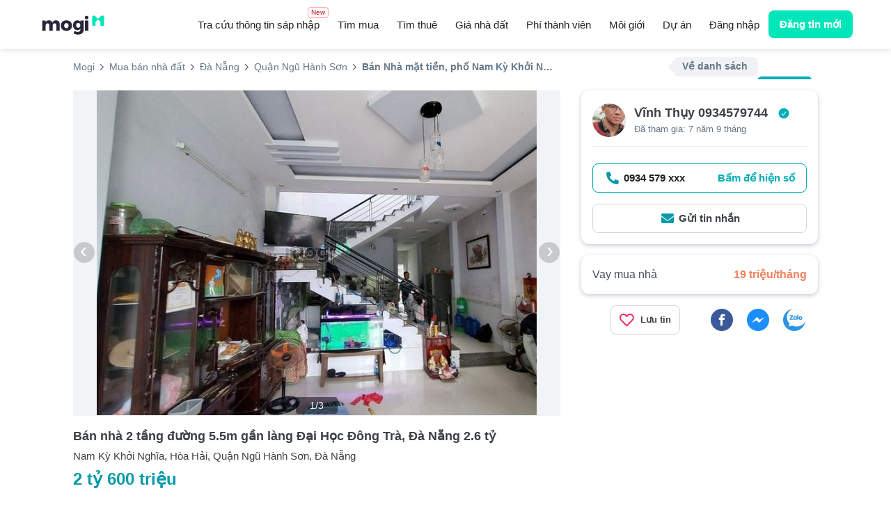

--- FILE ---
content_type: text/html; charset=utf-8
request_url: https://mogi.vn/quan-ngu-hanh-son/mua-nha-mat-tien-pho/ban-nha-2-tang-mt-duong-5-5m-gan-khu-fpt-city-hoa-hai-chi-2-85-ty-id21905302
body_size: 17403
content:
<!DOCTYPE html>

<html lang="vi">
<head>
    <title>Bán nhà 2 tầng đường 5.5m gần làng Đại Học Đông Trà, Đà Nẵng 2.6 tỷ - Mogi.vn</title>
    <meta charset="utf-8" />
    <meta name="viewport" content="width=device-width,minimum-scale=1,initial-scale=1,maximum-scale=3,user-scalable=yes">
    <meta property="fb:admins" content="">
    <meta property="fb:app_id" content="280564992105935">
    <meta name="full-screen" content="yes">
    <meta name="apple-mobile-web-app-capable" content="yes">
    <meta name="mobile-web-app-capable" content="yes">
    <meta name="apple-mobile-web-app-title" content="Mogi - Chuyên trang môi giới mua bán cho thuê nhà đất">
    <meta name="apple-mobile-web-app-status-bar-style" content="#fdce09">
    <meta name="twitter:card" content="summary_large_image" />
    <meta name="twitter:site" content="@VietnamMogi" />
    <meta name="twitter:creator" content="@VietnamMogi" />
        <meta name="robots" content="index,follow">
    <meta name="description" content="Bán nhà 2 tầng đường 5.5m ngay gần làng Đại Học Đông Trà, Đà Nẵng 2.6 tỷ- Diện tích: 87.5 m2, (5x 17.5m), đường 5m5, hướng Bắc.- Nhà 2 tầng kiêng cố gồm: 3PN, 2WC, sân trước, bếp, phòng thờ&#8230;, đường thoát hiểm phía sau 1,5m - Vị trí: Song Song tại Mogi.vn" />
    <meta property="og:description" content="Bán nhà 2 tầng đường 5.5m ngay gần làng Đại Học Đông Trà, Đà Nẵng 2.6 tỷ- Diện tích: 87.5 m2, (5x 17.5m), đường 5m5, hướng Bắc.- Nhà 2 tầng kiêng cố gồm: 3PN, 2WC, sân trước, bếp, phòng thờ&#8230;, đường thoát hiểm phía sau 1,5m - Vị trí: Song Song tại Mogi.vn" />

    <meta property="og:title" content="Bán nhà 2 tầng đường 5.5m gần làng Đại Học Đông Trà, Đà Nẵng 2.6 tỷ - Mogi.vn" />
    <meta property="og:type" content="website" />
    <meta property="og:url" content="https://mogi.vn/quan-ngu-hanh-son/mua-nha-mat-tien-pho/ban-nha-2-tang-duong-5-5m-gan-lang-dai-hoc-dong-tra-da-nang-2-6-ty-id21905302" />
    <meta property="og:image" content="https://cloud.mogi.vn/images/2022/10/31/545/6e466af86265433ab3c67070b4856368.jpg" />
    <meta property="og:locale" content="vi_VN" />
    <meta property="og:site_name" content="Mogi - Chuyên trang môi giới mua bán cho thuê nhà đất" />

    <meta property="og:description" content="Bán nhà 2 tầng đường 5.5m ngay gần làng Đại Học Đông Trà, Đà Nẵng 2.6 tỷ- Diện tích: 87.5 m2, (5x 17.5m), đường 5m5, hướng Bắc.- Nhà 2 tầng kiêng cố gồm: 3PN, 2WC, sân trước, bếp, phòng thờ&#8230;, đường thoát hiểm phía sau 1,5m - Vị trí: Song Song tại Mogi.vn" />
    <link rel="canonical" href="https://mogi.vn/quan-ngu-hanh-son/mua-nha-mat-tien-pho/ban-nha-2-tang-duong-5-5m-gan-lang-dai-hoc-dong-tra-da-nang-2-6-ty-id21905302" />
    <link rel="amphtml" href="https://mogi.vn/amp/quan-ngu-hanh-son/mua-nha-mat-tien-pho/ban-nha-2-tang-duong-5-5m-gan-lang-dai-hoc-dong-tra-da-nang-2-6-ty-id21905302">
        <link rel="preload" href="" as="image" imagesrcset="https://cloud.mogi.vn/images/2022/10/31/545/6e466af86265433ab3c67070b4856368.jpg" imagesizes="100vw">

    
    
    <link rel="preload" href="/content/fonts/mogi.woff2" as="font" type="font/woff2" crossorigin="anonymous">

    <style>
        body {
            font-family: -apple-system,BlinkMacSystemFont,"Segoe UI",Roboto,Oxygen-Sans,Ubuntu,Cantarell,"Helvetica Neue",sans-serif !important;
            display: none;
        }

        #google-adsense-1 {
            display: none;
        }
    </style>
    
    <link rel="preload" href="/content/detail.css?v=toOKOncTc9hiLvm0YnkM-FVFdwPrQ3MxjoYMFHPv9dU1" as="style" onload="this.onload=null;this.rel='stylesheet'">

    <script async src="https://mogi.vn/api/common/profile-get-info"></script>
    <script type="text/javascript">
        var w = window; w.lazy = [];
        w.dataLayer = w.dataLayer || [];
        !function (t) { "use strict"; t.loadCSS || (t.loadCSS = function () { }); var e = loadCSS.relpreload = {}; if (e.support = function () { var e; try { e = t.document.createElement("link").relList.supports("preload") } catch (t) { e = !1 } return function () { return e } }(), e.bindMediaToggle = function (t) { function e() { t.addEventListener ? t.removeEventListener("load", e) : t.attachEvent && t.detachEvent("onload", e), t.setAttribute("onload", null), t.media = a } var a = t.media || "all"; t.addEventListener ? t.addEventListener("load", e) : t.attachEvent && t.attachEvent("onload", e), setTimeout((function () { t.rel = "stylesheet", t.media = "only x" })), setTimeout(e, 3e3) }, e.poly = function () { if (!e.support()) for (var a = t.document.getElementsByTagName("link"), n = 0; n < a.length; n++){ var o = a[n]; "preload" !== o.rel || "style" !== o.getAttribute("as") || o.getAttribute("data-loadcss") || (o.setAttribute("data-loadcss", !0), e.bindMediaToggle(o)) } }, !e.support()) { e.poly(); var a = t.setInterval(e.poly, 500); t.addEventListener ? t.addEventListener("load", (function () { e.poly(), t.clearInterval(a) })) : t.attachEvent && t.attachEvent("onload", (function () { e.poly(), t.clearInterval(a) })) } "undefined" != typeof exports ? exports.loadCSS = loadCSS : t.loadCSS = loadCSS }("undefined" != typeof global ? global : this);
        !function(t,e){const o=t.matchMedia("(max-width: 991px)").matches,c=setTimeout(a,10*(o?1e3:1)),n=["keydown","mousemove","wheel","touchmove","touchstart","touchend"];function i(){a(),clearTimeout(c),n.forEach((function(e){t.removeEventListener(e,i,{passive:!0})}))}function a(){e.querySelectorAll("script[data-delayedscript]").forEach((function(t){t.setAttribute("src",t.getAttribute("data-delayedscript"))}))}n.forEach((function(e){t.addEventListener(e,i,{passive:!0})}))}(window,document);
        const storage={set:(t,e,o)=>{localStorage.setItem(t,o?JSON.stringify(e):e)},get:(t,e)=>{try{const o=localStorage.getItem(t);return e?JSON.parse(o):o}catch(t){return null}},remove:t=>{localStorage.removeItem(t)},getHTML:t=>{const e=storage.get(t.code,!1)||"";if(""!==e){const o=e.indexOf("|");if(o>0&&t.version==e.substring(0,o))return e.substring(o+1)}return""},setHTML:t=>{window[t.code]=t,t.element&&(document.getElementById(t.element).innerHTML=t.data,t.lazy&&w.lazy.pop())},fetch:t=>{if(t.cache)try{if(t.data=storage.getHTML(t),""!==t.data)return void storage.setHTML(t)}catch{}fetch(t.url,{method:"GET"}).then((t=>t.text())).then((function(e){t.data=e,storage.setHTML(t),t.cache&&storage.set(t.code,`${t.version}|${t.data}`)}))},getCookie:t=>document.cookie.split("; ").find((e=>e.startsWith(t+"=")))?.split("=")[1]||""};function fetchText(t,e,o,n){fetch(t,{method:"GET"}).then((t=>t.text())).then((function(a){storage.setHTML({url:t,code:e,element:o,lazy:n,data:a})}))}!function(){if(""===storage.getCookie(".MOGIAUTH")){const t=storage.get("mogi:info",!0);t&&(window.MOGI=t)}}();
        w.IsMobile = w.matchMedia("(max-width: 991px)").matches;
		w.OneSignal = w.OneSignal || [];
        OneSignal.push(function () { OneSignal.init({ appId: "ecaf1fd2-e270-40ef-a4fd-69b84f9bdc3c" }); });
    </script>
    <script type="text/javascript">
        setTimeout(function(){ fetchText('/template/ProjectInfo?projectid=' + 0, 'Project_Info', 'project-info', true); }, 0);
</script>
        <script defer type="text/javascript" src="//pagead2.googlesyndication.com/pagead/js/adsbygoogle.js"></script>
        <script defer type="text/javascript" data-delayedscript="https://cdn.onesignal.com/sdks/OneSignalSDK.js"></script>
    <script type="application/ld+json">
        {
          "@context": "https://schema.org",
          "@type": "RealEstateAgent",
          "@id": "https://mogi.vn/#realEstateAgent",
          "name": "Mogi",
          "url": "https://mogi.vn",
          "logo": "https://mogi.vn/content/Images/logo.svg",
          "image": "https://mogi.vn/content/Images/logo.svg",
          "telephone": "+84-28-7300-1234",
          "priceRange": "$$",
          "contactPoint": {
            "@type": "ContactPoint",
            "telephone": "+84-28-7300-1234",
            "contactType": "Customer Service",
            "email": "trogiup@mogi.vn"
          },
          "address": {
            "@type": "PostalAddress",
            "streetAddress": "A35 Nam Quang 2, Phú Mỹ Hưng, P.Tân Phong, Quận 7, TP.Hồ Chí Minh",
            "addressLocality": "Thành phố Hồ Chí Minh",
            "addressRegion": "HCM",
            "postalCode": "700000",
            "addressCountry": "VN"
          },
          "geo": {
            "@type": "GeoCoordinates",
            "latitude": 10.733949086857487,
            "longitude": 106.70922004545146
          },
          "sameAs": [
            "https://www.facebook.com/mogivietnam",
            "https://www.youtube.com/@MogiVNchannel",
            "https://www.linkedin.com/company/mogivietnam/",
            "https://www.tiktok.com/@mogi.official"
          ],
          "openingHoursSpecification": [
            {
              "@type": "OpeningHoursSpecification",
              "dayOfWeek": [
                "https://schema.org/Monday",
                "https://schema.org/Tuesday",
                "https://schema.org/Wednesday",
                "https://schema.org/Thursday",
                "https://schema.org/Friday"
              ],
              "opens": "07:30",
              "closes": "12:00"
            },
            {
              "@type": "OpeningHoursSpecification",
              "dayOfWeek": [
                "https://schema.org/Monday",
                "https://schema.org/Tuesday",
                "https://schema.org/Wednesday",
                "https://schema.org/Thursday",
                "https://schema.org/Friday"
              ],
              "opens": "13:00",
              "closes": "17:00"
            }
          ],
          "foundingDate": "2017-05-01",
          "legalName": "Công Ty Cổ Phần Định Anh"
        }
    </script>
</head>
<body ng-app="mogiApp" class="ng-cloak1">
        <!-- Google Tag Manager -->
        <noscript>
            <iframe src="//www.googletagmanager.com/ns.html?id=GTM-WC9T99" height="0" width="0" style="display:none;visibility:hidden"></iframe>
        </noscript>
        <script type="text/javascript" data-delayedscript="[data-uri]"></script>
        <!-- End Google Tag Manager -->

    <div class="mogi-navbar">
        <div class="mogi-navbar-container">
            <div class="navbar-logo">
                <a href="/"><img src="/content/Images/logo.svg" width="100" height="31" alt="Mogi.vn" title="Tìm kiếm bất động sản, nhà đất cần bán và cho thuê tại Việt Nam" /></a>
            </div>

<div class="navbar-menu">
    <a href="/tra-cuu-sau-sap-nhap" gtm-event="link" gtm-cat="menu" gtm-act="top-menu" class="merge-search">
        Tra cứu thông tin sáp nhập
        <span class="merge-search-menu-badge">New</span>
    </a>
            <a class="" href="/mua-nha-dat" gtm-event="link" gtm-cat="menu" gtm-act="top-menu">Tìm mua</a>
            <a class="" href="/thue-nha-dat" gtm-event="link" gtm-cat="menu" gtm-act="top-menu">Tìm thuê</a>
            <a class="" href="/gia-nha-dat" gtm-event="link" gtm-cat="menu" gtm-act="top-menu">Giá nhà đất</a>
            <a href="https://pro.mogi.vn/phi-thanh-vien" gtm-event="link" gtm-cat="menu" gtm-act="top-menu" class="membership">
                Phí thành viên
            </a>
            <a class="" href="/tim-moi-gioi" gtm-event="link" gtm-cat="menu" gtm-act="top-menu">Môi giới</a>
            <a class="" href="/du-an" gtm-event="link" gtm-cat="menu" gtm-act="top-menu">Dự án</a>
    <a class="hidden-xs" ng-if="!Profile.isAuth()" id="menu-signin" href="/dang-nhap" gtm-event="link" gtm-cat="menu" gtm-act="user-signin">Đăng nhập</a>
</div>
    <div class="navbar-searchbox" style="background-color: #fff; border: none;"></div>


<div class="navbar-user">
    <div ng-cloak ng-if="Profile.isAuth()" class="navbar-user-profile">
        <a href="javascript:void()" data-toggle="dropdown" role="button" aria-expanded="false" gtm-event="all" gtm-cat="menu" gtm-act="user-menu">
            <span class="avatar" ng-bind-html="Profile.getAvatar()">
            </span>
            <span class="dot" ng-if="Profile.Message.HasValue"></span>
            <div class="last-name">
                <div ng-bind="Profile.Data.LastName"></div>
            </div>
        </a>
        <div class="personel-menu">
            <div>
                <div class="personel">
                    <div class="personal-avatar" ng-bind-html="Profile.getAvatar()">
                    </div>
                    <div class="info">
                        <div class="name">
                            <div class="info-name">
                                <div ng-bind="Profile.Data.LastName + ' ' +Profile.Data.FirstName"></div>
                            </div>
                            <span ng-if="!Profile.isNormal()" class="info-check-icon">
                                <svg width="18" height="18"><use xlink:href="/content/mogi.svg#check-circle-o"></use></svg>
                            </span>
                        </div>
                        <div ng-if="!Profile.isNormal()" class="user-type">
                            <a href="/trang-ca-nhan/mogipro" ng-bind-html="Profile.getUserTypeLabel()"></a>
                        </div>
                    </div>
                </div>
                <div ng-if="!Profile.isNormal() && Profile.Data.SupportStaff !== null" class="support">
                    <div class="support-label">Nhân viên chăm sóc</div>
                    <div class="support-info">
                        <span class="full-name" ng-bind="Profile.Data.SupportStaff.FullName"></span>
                        <span class="info-mobile" ng-bind="Profile.Data.SupportStaff.Mobile"></span>
                    </div>
                </div>
            </div>




<div ng-class="Profile.isNormal() === true || (Profile.isNormal() === false && Profile.Data.SupportStaff === null) ? ['main-menu border-top'] : ['main-menu']">
    

    <div>
        <a href="/trang-ca-nhan/quan-ly-tin" rel="nofollow" gtm-event="link" gtm-cat="menu" gtm-act="user-menu-managed-post">
            <span class="main-menu-icon"><svg width="24" height="24"><use xlink:href="/content/mogi.svg#house-square"></use></svg></span>
            <span>Quản lý tin bất động sản</span>
        </a>
    </div>
    <div>
        <a href="/trang-ca-nhan/thong-tin-ca-nhan" rel="nofollow" gtm-event="link" gtm-cat="menu" gtm-act="user-menu-profile">
            <span class="main-menu-icon"><svg width="24" height="24"><use xlink:href="/content/mogi.svg#user"></use></svg></span>
            <span>Thông tin tài khoản</span>
        </a>
    </div>
    <div>
        <a href="/trang-ca-nhan/tim-kiem-da-luu#message" rel="nofollow" gtm-event="link" gtm-cat="menu" gtm-act="user-menu-alert">
            <span class="main-menu-icon"><svg width="24" height="24"><use xlink:href="/content/mogi.svg#bell"></use></svg></span>
            <span>Thông báo</span>
            <span class="badge-total" ng-bind="Profile.Message.Total" ng-if="Profile.Message.HasValue"></span>
        </a>
    </div>
    <div>
        <a href="/trang-ca-nhan/bat-dong-san-yeu-thich" rel="nofollow" gtm-event="link" gtm-cat="menu" gtm-act="user-menu-favorite">
            <span class="main-menu-icon"><svg width="24" height="24"><use xlink:href="/content/mogi.svg#heart"></use></svg></span>
            <span>Bất động sản đã lưu</span>
        </a>
    </div>
    <div>
        <a href="/trang-ca-nhan/tim-kiem-da-luu" rel="nofollow" gtm-event="link" gtm-cat="menu" gtm-act="user-menu-saved-search">
            <span class="main-menu-icon"><svg width="24" height="24"><use xlink:href="/content/mogi.svg#bookmark"></use></svg></span>
            <span>Tìm kiếm đã lưu</span>
        </a>
    </div>
</div>
<div class="action-menu border-top">
    <div>
        <a href="/trang-ca-nhan/doi-mat-khau" rel="nofollow" gtm-event="link" gtm-cat="menu" gtm-act="user-menu-password">
            <span>Thay đổi mật khẩu</span>
        </a>
    </div>
    <div>
        <a href="/logoff" rel="nofollow" gtm-event="link" gtm-cat="menu" gtm-act="user-menu-signout">
            <span>Thoát</span>
        </a>
    </div>
</div>
        </div>
    </div>
    <a class="navbar-user-posting" href="/dang-tin" gtm-event="link" gtm-cat="posting" gtm-act="add-posting">Đăng tin mới</a>
</div>
<div class="navbar-hamburger">
    <i class="fa fa-bars" ng-click="openSlideMenu()"></i>


<div class="hamburger-menu slideMenu" id="mogi-slide-menu">
    <div class="close-icon" ng-click="closeSlideMenu()"><i class="fa fa-close" aria-hidden="true"></i></div>
    <div ng-if="Profile.isAuth()">
        <div class="info-detail">
            <div class="detail-avatar" ng-bind-html="Profile.getAvatar()">
            </div>
            <div class="detail-name">
                <div class="name-fullname">
                    <div>
                        <div ng-bind="Profile.Data.LastName + ' ' +Profile.Data.FirstName"></div>
                    </div>
                    <div ng-if="!Profile.isNormal()">
                        <svg width="18" height="18"><use xlink:href="/content/mogi.svg#check-circle-o"></use></svg>
                    </div>
                </div>
                <div ng-if="!Profile.isNormal()" class="name-user-type">
                    <a href="/trang-ca-nhan/mogipro" ng-bind-html="Profile.getUserTypeLabel()"></a>
                </div>
            </div>
        </div>
        <div class="slideMenu-user-posting">
            <a href="/dang-tin" gtm-event="link" gtm-cat="posting" gtm-act="add-posting">Đăng tin mới</a>
        </div>
        <div ng-if="!Profile.isNormal() && Profile.Data.SupportStaff !== null" class="info-support">
            <div class="support-name">
                <div>Nhân viên chăm sóc</div>
                <div ng-bind="Profile.Data.SupportStaff.FullName"></div>
            </div>
            <div class="support-icon-phone" ng-click="Profile.openDialer()" ng-if="Profile.Data.SupportStaff.Mobile !== '' && Profile.Data.SupportStaff.Mobile !== null">
                <svg width="36" height="36"><use xlink:href="/content/mogi.svg#phone-circle-icon"></use></svg>
            </div>
            <div class="support-icon-zalo" ng-click="Profile.openZalo()" ng-if="Profile.Data.SupportStaff.Zalo !== null && Profile.Data.SupportStaff.Zalo !== ''">
                <svg width="36" height="36"><use xlink:href="/content/mogi.svg#zalo-icon"></use></svg>
            </div>
        </div>
    </div>
    <div ng-if="!Profile.isAuth()" class="sign-in-btn">
        <div class="sign-in">
            <span>
                <a href="/dang-nhap" gtm-event="link" gtm-cat="menu" gtm-act="user-signin">Đăng nhập</a>
            </span>
        </div>
        <div class="sign-up">
            <span>
                <a href="/dang-nhap" gtm-event="link" gtm-cat="menu" gtm-act="user-signin">Đăng ký</a>
            </span>
        </div>
    </div>
    <div class="menu-tiles">
                <div class="tile-item">
                    <a href="/mua-nha-dat" gtm-event="link" gtm-cat="menu" gtm-act="top-menu">
                        <div class="tile-icon">
                            <svg width="20" height="20"><use xlink:href="/content/mogi.svg#menu-buy"></use></svg>
                        </div>
                        <div class="tile-title"> Tìm mua</div>
                    </a>
                </div>
                <div class="tile-item">
                    <a href="/thue-nha-dat" gtm-event="link" gtm-cat="menu" gtm-act="top-menu">
                        <div class="tile-icon">
                            <svg width="20" height="20"><use xlink:href="/content/mogi.svg#menu-rent"></use></svg>
                        </div>
                        <div class="tile-title"> Tìm thuê</div>
                    </a>
                </div>
                <div class="tile-item">
                    <a href="/gia-nha-dat" gtm-event="link" gtm-cat="menu" gtm-act="top-menu">
                        <div class="tile-icon">
                            <svg width="20" height="20"><use xlink:href="/content/mogi.svg#menu-house-price"></use></svg>
                        </div>
                        <div class="tile-title"> Giá nhà đất</div>
                    </a>
                </div>
                <div class="tile-item">
                    <a href="https://pro.mogi.vn/phi-thanh-vien" rel="nofollow" gtm-event="link" gtm-cat="menu" gtm-act="user-menu-regis-zone">
                        <div class="tile-icon">
                            <svg width="20" height="20"><use xlink:href="/content/mogi.svg#menu-membership"></use></svg>
                        </div>
                        <div class="tile-title">Phí thành viên</div>
                    </a>
                </div>
                <div class="tile-item">
                    <a href="/tim-moi-gioi" gtm-event="link" gtm-cat="menu" gtm-act="top-menu">
                        <div class="tile-icon">
                            <svg width="20" height="20"><use xlink:href="/content/mogi.svg#menu-agent"></use></svg>
                        </div>
                        <div class="tile-title"> Môi giới</div>
                    </a>
                </div>
                <div class="tile-item">
                    <a href="/du-an" gtm-event="link" gtm-cat="menu" gtm-act="top-menu">
                        <div class="tile-icon">
                            <svg width="20" height="20"><use xlink:href="/content/mogi.svg#menu-project"></use></svg>
                        </div>
                        <div class="tile-title"> Dự án</div>
                    </a>
                </div>
        <div class="tile-item">
            <a href="/tra-cuu-sau-sap-nhap" gtm-event="link" gtm-cat="menu" gtm-act="top-menu">
                <div class="tile-icon" style="display: flex; justify-content: space-between; ">
                    <img src="/Content/Images/icons/icon-mobi-research.png"
                         alt="icon-research" />
                    <span class="merge-search-badge-mobile">New</span>
                </div>
                <div class="tile-title">
                    Tra cứu sáp nhập
                </div>
            </a>
        </div>
    </div>
    <div ng-if="Profile.isAuth()">




<div ng-class="Profile.isNormal() === true || (Profile.isNormal() === false && Profile.Data.SupportStaff === null) ? ['main-menu border-top'] : ['main-menu']">
    

    <div>
        <a href="/trang-ca-nhan/quan-ly-tin" rel="nofollow" gtm-event="link" gtm-cat="menu" gtm-act="user-menu-managed-post">
            <span class="main-menu-icon"><svg width="24" height="24"><use xlink:href="/content/mogi.svg#house-square"></use></svg></span>
            <span>Quản lý tin bất động sản</span>
        </a>
    </div>
    <div>
        <a href="/trang-ca-nhan/thong-tin-ca-nhan" rel="nofollow" gtm-event="link" gtm-cat="menu" gtm-act="user-menu-profile">
            <span class="main-menu-icon"><svg width="24" height="24"><use xlink:href="/content/mogi.svg#user"></use></svg></span>
            <span>Thông tin tài khoản</span>
        </a>
    </div>
    <div>
        <a href="/trang-ca-nhan/tim-kiem-da-luu#message" rel="nofollow" gtm-event="link" gtm-cat="menu" gtm-act="user-menu-alert">
            <span class="main-menu-icon"><svg width="24" height="24"><use xlink:href="/content/mogi.svg#bell"></use></svg></span>
            <span>Thông báo</span>
            <span class="badge-total" ng-bind="Profile.Message.Total" ng-if="Profile.Message.HasValue"></span>
        </a>
    </div>
    <div>
        <a href="/trang-ca-nhan/bat-dong-san-yeu-thich" rel="nofollow" gtm-event="link" gtm-cat="menu" gtm-act="user-menu-favorite">
            <span class="main-menu-icon"><svg width="24" height="24"><use xlink:href="/content/mogi.svg#heart"></use></svg></span>
            <span>Bất động sản đã lưu</span>
        </a>
    </div>
    <div>
        <a href="/trang-ca-nhan/tim-kiem-da-luu" rel="nofollow" gtm-event="link" gtm-cat="menu" gtm-act="user-menu-saved-search">
            <span class="main-menu-icon"><svg width="24" height="24"><use xlink:href="/content/mogi.svg#bookmark"></use></svg></span>
            <span>Tìm kiếm đã lưu</span>
        </a>
    </div>
</div>
<div class="action-menu border-top">
    <div>
        <a href="/trang-ca-nhan/doi-mat-khau" rel="nofollow" gtm-event="link" gtm-cat="menu" gtm-act="user-menu-password">
            <span>Thay đổi mật khẩu</span>
        </a>
    </div>
    <div>
        <a href="/logoff" rel="nofollow" gtm-event="link" gtm-cat="menu" gtm-act="user-menu-signout">
            <span>Thoát</span>
        </a>
    </div>
</div>
    </div>
    <div ng-if="Profile.isAuth()" class="slideMenu-cover"></div>
</div>
    <div id="mogi-slide-overlay" ng-click="closeSlideMenu()"></div>
</div>



        </div>
    </div>

    

<div id="mogi-page-content" ng-controller="propertyDetailController" class="mg-property-listing" ng-init="Init()">

    <!--breadcrumb-->
    <div id="breadcrumb" class="clearfix">

<ul class="breadcrumb clearfix" vocab="https://schema.org/" typeof="BreadcrumbList">
            <li property="itemListElement" typeof="ListItem"><a property="item" typeof="WebPage" href="/" title="Mogi" gtm-event="link" gtm-cat="listing" gtm-act="breadcrumb"><span property="name">Mogi</span></a><meta property="position" content="1"></li>
            <li property="itemListElement" typeof="ListItem"><a property="item" typeof="WebPage" href="/mua-nha-dat" title="Mua bán nhà đất" gtm-event="link" gtm-cat="listing" gtm-act="breadcrumb"><span property="name">Mua bán nhà đất</span></a><meta property="position" content="2"></li>
            <li property="itemListElement" typeof="ListItem"><a property="item" typeof="WebPage" href="/da-nang/mua-nha-mat-tien-pho" title="Đà Nẵng" gtm-event="link" gtm-cat="listing" gtm-act="breadcrumb"><span property="name">Đà Nẵng</span></a><meta property="position" content="3"></li>
            <li property="itemListElement" typeof="ListItem"><a property="item" typeof="WebPage" href="/da-nang/quan-ngu-hanh-son/mua-nha-mat-tien-pho" title="Quận Ngũ Hành Sơn" gtm-event="link" gtm-cat="listing" gtm-act="breadcrumb"><span property="name">Quận Ngũ Hành Sơn</span></a><meta property="position" content="4"></li>
            <li class="active" property="itemListElement" typeof="ListItem"><span property="name">Bán Nhà mặt tiền, phố Nam Kỳ Khởi Nghĩa</span><meta property="position" content="5"></li>
</ul>
        <div ng-if="SearchNav.show" class="search-nav">
            <a ng-href="{{SearchNav.url}}" class="search-back" gtm-event="detail" gtm-cat="search-nav" gtm-act="listing">Về danh sách</a>
            <a ng-href="{{SearchNav.nextUrl}}" ng-click="SearchNav.getNextUrl()" ng-class="{'disabled':!SearchNav.next}" class="search-paging" gtm-event="detail" gtm-cat="search-nav" gtm-act="next">Tin tiếp</a>
        </div>
    </div>
    <div class="property-detail clearfix">

        <div class="property-detail-main">
            <div class="main-intro">
                <!-- Gallery-->
                    <div id="gallery" class="clearfix">
                        <div id="top-media" class="top-media owl-carousel" ng-non-bindable>
                            
<div class="media-item"><img src="https://cloud.mogi.vn/images/2022/10/31/545/6e466af86265433ab3c67070b4856368.jpg"  alt="Hình ảnh Bán nhà 2 tầng đường 5.5m gần làng Đại Học Đông Trà, Đà Nẵng 2.6 tỷ" /></div>
<div class="media-item"><img class="lozad" data-src="https://cloud.mogi.vn/images/2022/10/31/546/3a900797dabf4bbaa937029c27ae00e8.jpg"  alt="Hình ảnh Bán nhà 2 tầng đường 5.5m gần làng Đại Học Đông Trà, Đà Nẵng 2.6 tỷ" /></div>
<div class="media-item"><img class="lozad" data-src="https://cloud.mogi.vn/images/2022/10/31/547/833e704763ef4eeaa509d643e04776a2.jpg"  alt="Hình ảnh Bán nhà 2 tầng đường 5.5m gần làng Đại Học Đông Trà, Đà Nẵng 2.6 tỷ" /></div>
                        </div>
                            <div class="gallery-counter" ng-bind="topMedia.counterText"></div>
                        <div class="clearfix"></div>
                    </div>
                <!--End Gallery-->
            </div>

            <div class="main-info">
                <div class="title">
                    <h1>Bán nhà 2 tầng đường 5.5m gần làng Đại Học Đông Trà, Đà Nẵng 2.6 tỷ</h1>
                </div>
                <div class="address"> Nam Kỳ Khởi Nghĩa, Hòa Hải, Quận Ngũ Hành Sơn, Đà Nẵng</div>
                <div class="price">2 tỷ 600 triệu</div>
                <!--Social and favorite-->
                <div class="agent-command">
                    <div class="command-favorite" ng-click="Favorite.addRemove(21905302)" ng-class="{favorited: Favorite.items[21905302]}">
                        <i class="fa fa-heart"></i><span>Lưu tin</span>
                    </div>
                        <mg-social-share svg-url="/content/fonts/mogi-icons.svg"></mg-social-share>
                </div>
                <!--Thong tin chinh-->
                <h2 class="info-title">Thông tin chính</h2>
                <div class="info-attrs clearfix">

                        <div class="info-attr clearfix">
                            <span>Diện tích đất</span>
                            <span>87 m<sup>2</sup> (5x17,5)</span>
                        </div>

                        <div class="info-attr clearfix">
                            <span>Phòng ngủ</span>
                            <span>3</span>
                        </div>

                        <div class="info-attr clearfix">
                            <span>Nhà tắm</span>
                            <span>2</span>
                        </div>

                        <div class="info-attr clearfix">
                            <span>Pháp lý</span>
                            <span>Sổ hồng</span>
                        </div>
                    <div class="info-attr clearfix">
                        <span>Ngày đăng</span>
                        <span>01/07/2023</span>
                    </div>
                    <div class="info-attr clearfix">
                        <span>Mã BĐS</span>
                        <span>21905302</span>
                    </div>
                </div>
                <!--Gioi thieu-->
                <h2 class="info-title">Giới thiệu</h2>
                <div class="info-content-body">Bán nhà 2 tầng đường 5.5m ngay gần làng Đại Học Đông Trà, Đà Nẵng 2.6 tỷ<br />- Diện tích: 87.5 m2, (5x 17.5m), đường 5m5, hướng Bắc.<br />- Nhà 2 tầng kiêng cố gồm: 3PN, 2WC, sân trước, bếp, phòng thờ&#8230;, đường thoát hiểm phía sau 1,5m <br />- Vị trí: Song Song đường Võ Chí Công, Khu tập trung nhiều trường CĐ, ĐH lớn, gần biển, gần FPT&#8230;<br />- Gía bán đến công chứng: 2,6 tỷ (Thương lượng)<br />- Liên hệ : 0934579744 gặp Thụy (Nhận Ký Gửi Nhà Đất Đà Nẵng 24/7)</div>
                <!--bao vi pham-->
                <div class="report" data-toggle="modal" data-target="#report" ng-click="Report.Open()" id="21905302" gtm-event="all" gtm-cat="detail" gtm-act="report">
                    <span>Báo vi phạm</span><i class="fa fa-exclamation-triangle"></i>
                </div>
                <!--Agent-->
                <div class="agent-info">
                    <img src="https://cloud.mogi.vn/profile/thumb-mavatar/2022/10/28/136/daa456cc00b44e528a510dde36769481.jpg" alt="Vĩnh Thụy 0934579744" />
                    <div class="agent-name">
Vĩnh Thụy 0934579744
                            <svg width="18" height="18"><use xlink:href="/content/mogi.svg#check-circle-o"></use></svg>
                    </div>
                    <div class="agent-date">Đã tham gia: 7 năm 9 tháng</div>
                </div>
                <!-- projectinfo -->
                <div id="project-info"></div>
                <!--Internal links-->
                    <div class="internal-links">
                        <h2 class="internal-title">Có thể bạn muốn xem</h2>
                        <div class="link-items">
                                <a href="/da-nang/mua-nha" class="link-item" alt="Nhà Đà Nẵng">Nhà Đà Nẵng</a>
                                <a href="/da-nang/quan-ngu-hanh-son/mua-nha" class="link-item" alt="Nhà Quận Ngũ Hành Sơn">Nhà Quận Ngũ Hành Sơn</a>
                                <a href="/da-nang/quan-ngu-hanh-son/mua-nha/phuong-hoa-hai-wid2627" class="link-item" alt="Nhà Phường Hòa Hải">Nhà Phường Hòa Hải</a>
                                <a href="/da-nang/quan-ngu-hanh-son/thue-nha/duong-nam-ky-khoi-nghia-tp-vung-tau-sid17476" class="link-item" alt="Nhà Nam Kỳ Khởi Nghĩa">Nhà Nam Kỳ Khởi Nghĩa</a>
                        </div>
                    </div>

                    <h2 class="info-title">Tiện ích xung quanh</h2>
                    <div class="map-content clearfix">
                        <iframe title="map" frameborder="0" class="lozad" data-src="https://www.google.com/maps/embed/v1/place?key=AIzaSyAYhAQ8OZ64kCDMxSiuZtUTlwRDCh4gWHs&language=vi&q=15.9776662,108.2474048" allowfullscreen></iframe>
                    </div>

                    <div ng-include="MarketPriceUrl"></div>            </div>
        </div>

        <div class="side-bar">
            <div class="agent-widget widget">
                

<div class="agent-info">
    <img src="https://cloud.mogi.vn/profile/thumb-mavatar/2022/10/28/136/daa456cc00b44e528a510dde36769481.jpg" alt="Vĩnh Thụy 0934579744" />
    <div class="agent-name">
Vĩnh Thụy 0934579744                            <svg width="20" height="20"><use xlink:href="/content/mogi.svg#check-circle-o"></use></svg>
    </div>
    <div class="agent-date">Đã tham gia: 7 năm 9 tháng</div>
</div>
<div class="agent-contact clearfix">
    <a ng-href="{{IsMobile() ? 'tel:0934579744':'#'}}"  gtm-event="link" gtm-cat="detail" gtm-act="mobile-call"  ng-click="ShowPhone = 1">
        <svg width="24" height="24"><use xlink:href="/content/mogi.svg#phone-icon"></use></svg>
        <span ng-bind="PhoneFormat('0934579744')"> 0934579744</span>
        <span class="showphonetext">Bấm để hiện số</span>
    </a>
    <a href="#" data-toggle="modal" data-target="#message" gtm-event="link" gtm-cat="detail" gtm-act="ask" ng-click="Message.Open()">
        <svg width="24" height="24"><use xlink:href="/content/mogi.svg#envelop-icon"></use></svg>
        <span class="hidden-xs">Gửi tin nhắn</span>
    </a>
</div>
            </div>
                <div id="mortgage-widget " class="widget clearfix" ng-click="BankLoan.Open()" gtm-event="all" gtm-cat="detail" gtm-act="uob-load">
                    <div class="widget-bank">
                        <img src="/content/images/UOB-logo.svg" alt="Ngân hàng UOB" ng-show="BankLoan.IsShowUOB()">
                        <span>Vay mua nhà</span>
                    </div>
                    <div class="widget-instalment" ng-bind="BankLoan.InstallmentInMillion() + ' triệu/tháng'"></div>
                </div>

            <div class="agent-command-widget">
                <div class="command-favorite" ng-click="Favorite.addRemove(21905302)" ng-class="{favorited: Favorite.items[21905302]}">
                    <i class="fa fa-heart"></i><span>Lưu tin</span>
                </div>
                    <mg-social-share svg-url="/content/fonts/mogi-icons.svg"></mg-social-share>
            </div>
            <div id="google-adsense-1" style="float:left;width:100%;">
                <ins class="adsbygoogle"
                     style="display:block;width:100%;"
                     data-ad-client="ca-pub-3000426983537206"
                     data-ad-slot="6045324638"
                     data-ad-format="auto"
                     data-full-width-responsive="true"></ins>
            </div>
        </div>
    </div>

    <div id="similar-properties" lazy-scroll="loadSimilar()" lazy-scroll-trigger="60" lazy-no-scroll="false">
        <div ng-include="SimilarUrl" onload="loadSimilarComplete()"></div>
    </div>

    <div id="agent-contact" class="agent-contact">
        <a ng-href="{{IsMobile() ? 'tel:0934579744':'#'}}" class="fa-phone bold" gtm-event="link" gtm-cat="detail" gtm-act="mobile-call" ng-bind="PhoneFormat('0934579744')" ng-click="ShowPhone = 1">0934579744</a>
        <a href="#" class="fa-envelope" data-toggle="modal" data-target="#message" gtm-event="link" gtm-cat="detail" gtm-act="ask" ng-click="Message.Open()" aria-label="Gửi tin nhắn"></a>
    </div>
    
    <section id="hidden-content">
        <div ng-include="SendMessageUrl"></div>
        <div id="mortgage-calc" class="modal fade">
            <div class="modal-dialog">
                <!-- Modal content-->
                <div class="modal-content">
                    <div class="modal-body" ng-if="!BankLoan.IsShowContactForm">
                        <div class="calc-header clearfix">
                            <img src="/Content/images/UOB-logo.svg" alt="Ngân hàng UOB" ng-show="BankLoan.IsShowUOB()">
                            <span>Ước tính khoản vay</span>
                            <div class="modal-closed" ng-click="BankLoan.Close()">×</div>
                        </div>
                        <div class="calc">
                            <div class="calc-form-group">
                                <div class="calc-label">GIÁ TRỊ NHÀ</div>
                                <input autocomplete="off" class="calc-control" type="text" ng-model="BankLoan.Price" mg-input-formater="number" ng-readonly="true" />
                            </div>
                            <div class="calc-form-group">
                                <div class="calc-label">THỜI HẠN</div>
                                <select class="calc-control" ng-options="item.i as item.n for item in BankLoan.Years" ng-model="BankLoan.Year"></select>
                            </div>
                            <div class="calc-form-group">
                                <div class="calc-label">TRẢ TRƯỚC</div>
                                <div class="calc-control-group clearfix">
                                    <input autocomplete="off" type="text" ng-model="BankLoan.Downpayment" mg-input-formater="number" ng-change="BankLoan.OnDownpaymentChange()" />
                                    <input autocomplete="off" type="text" ng-model="BankLoan.DownpaymentPercentage" ng-change="BankLoan.OnDownpaymentPercentageChange()" />
                                    <span> %</span>
                                </div>
                            </div>
                            <div class="calc-form-group">
                                <div class="calc-label">LÃI SUẤT (%)</div>
                                <input class="calc-control" autocomplete="off" type="text" ng-model="BankLoan.InterestRate" />
                            </div>
                        </div>
                        <div class="calc-results">
                            <div class="calc-result clearfix">
                                <div class="result-label price">Khoản trả hàng tháng</div>
                                <div class="result-value price"> <span ng-bind="BankLoan.Installment() | number"></span> đ</div>
                            </div>

                            <div class="calc-result clearfix">
                                <div class="result-label">Lãi suất</div>
                                <div class="result-value" ng-bind="(BankLoan.InterestRate) + ' %'"></div>
                            </div>
                        </div>
                        <div class="contact-bank" ng-show="BankLoan.IsShowUOB()" ng-click="BankLoan.ShowContactForm()">
                            <div class="contact-bank-btn">Liên hệ tư vấn khoản vay</div>
                        </div>
                    </div>
                    <form id="contact" name="contact" novalidate ng-submit="SendUOB.Send(contact)" ng-if="BankLoan.IsShowContactForm">
                        <div class="contact-header clearfix">
                            <img class="lozad" data-src="/Content/images/UOB-logo.svg" alt="Ngân hàng UOB">
                            <span>Liên hệ ngân hàng UOB</span>
                            <div class="modal-closed" ng-click="BankLoan.Close()">×</div>
                        </div>
                        <div class="contact-form">
                            <div class="contact-form-group">
                                <div class="contact-label">HỌ TÊN</div>
                                <input autocomplete="off" name="uob_name" class="contact-control" type="text" ng-model="SendUOB.Name" required />
                                <div ng-messages="contact.uob_name.$error" ng-if="contact.uob_name.$touched || contact.$submitted">
                                    <div ng-message="required" class="validMessage">Vui lòng nhập “Họ &amp; Tên”.</div>
                                </div>
                            </div>
                            <div class="contact-form-group">
                                <div class="contact-label">ĐIỆN THOAI</div>
                                <input autocomplete="off" name="uob_mobile" class="contact-control" type="text" ng-model="SendUOB.Mobile" required pattern="^(02|03|05|07|08|09)[0-9]{8}$" />
                                <div ng-messages="contact.uob_mobile.$error" ng-if="contact.uob_mobile.$touched || contact.$submitted">
                                    <div ng-message="required" class="validMessage">Vui lòng nhập “Số  Điện  Thoại”.</div>
                                    <div ng-message="pattern" class="validMessage ng-scope">“Số điện thoại” không hợp lệ.</div>
                                </div>
                            </div>
                            <div class="contact-form-group">
                                <div class="contact-label">EMAIL</div>
                                <input autocomplete="off" name="uob_email" class="contact-control" type="text" ng-model="SendUOB.Email" pattern="^([a-zA-Z0-9_\-\.]+)@([a-zA-Z0-9_\-\.]+)\.([a-zA-Z]{2,5})$" required />
                                <div ng-messages="contact.uob_email.$error" ng-if="contact.uob_email.$touched || contact.$submitted">
                                    <div ng-message="required" class="validMessage">Vui lòng nhập “Email”.</div>
                                    <div ng-message="pattern" class="validMessage ng-scope">"Email" nhập vào không hợp lệ</div>
                                </div>
                            </div>
                        </div>
                        <div class="contact-bank">
                            <button type="submit" class="contact-bank-btn">Gửi thông tin</button>
                        </div>
                    </form>
                </div>
            </div>
        </div>
    </section>
</div>



<div class="mogi-footer" ng-non-bindable>
    <div class="container">
        <div class="footer-right">
<ul><li class="footer-right-parent"><h3 class="footer-title">Bất động sản TPHCM<span class="mogi-collapse collapsed" data-toggle="collapse" data-target="#footer20"></span></h3><ul id="footer20" class="collapse"><li><a href="/ho-chi-minh/mua-nha-dat">Mua bán nhà đất TPHCM</a></li><li><a href="/ho-chi-minh/quan-7/mua-nha">Bán nhà quận 7</a></li><li><a href="/ho-chi-minh/quan-7/mua-can-ho">Căn hộ quận 7</a></li><li><a href="/ho-chi-minh/quan-9/mua-dat">Bán đất quận 9</a></li><li><a href="/ho-chi-minh/quan-10/thue-phong-tro-nha-tro">Phòng trọ quận 10</a></li><li><a href="/ho-chi-minh/quan-8/thue-nha">Cho thuê nhà quận 8</a></li></ul></li><li class="footer-right-parent"><h3 class="footer-title">Bất động sản Hà Nội<span class="mogi-collapse collapsed" data-toggle="collapse" data-target="#footer21"></span></h3><ul id="footer21" class="collapse"><li><a href="/ha-noi/mua-dat">Bán đất Hà Nội</a></li><li><a href="/ha-noi/mua-nha">Bán nhà Hà Nội</a></li><li><a href="/ha-noi/thue-nha">Cho thuê nhà Hà Nội</a></li><li><a href="/ha-noi/mua-can-ho-chung-cu">Chung cư Hà Nội</a></li><li><a href="/ha-noi/mua-nha-dat">Nhà đất Hà Nội</a></li><li><a href="/ha-noi/thue-phong-tro-nha-tro">Phòng trọ Hà Nội</a></li></ul></li><li class="footer-right-parent"><h3 class="footer-title">Mua bán bất động sản<span class="mogi-collapse collapsed" data-toggle="collapse" data-target="#footer22"></span></h3><ul id="footer22" class="collapse"><li><a href="/binh-duong/mua-dat">Bán đất Bình Dương</a></li><li><a href="/da-nang/mua-nha-dat">Bất động sản Đà Nẵng</a></li><li><a href="/mua-can-ho-chung-cu">Căn hộ chung cư</a></li><li><a href="/mua-nha-dat">Mua bán nhà đất</a></li><li><a href="/hai-phong/mua-nha-dat">Nhà đất Hải Phòng</a></li><li><a href="/mua-mat-bang-cua-hang-shop-cafe-do-uong">Sang quán cafe</a></li></ul></li><li class="footer-right-parent"><h3 class="footer-title">Cho thuê nhà đất<span class="mogi-collapse collapsed" data-toggle="collapse" data-target="#footer23"></span></h3><ul id="footer23" class="collapse"><li><a href="/thue-can-ho">Cho thuê căn hộ</a></li><li><a href="/thue-mat-bang-cua-hang-shop">Cho thuê mặt bằng</a></li><li><a href="/thue-nha">Cho thuê nhà nguyên căn</a></li><li><a href="/thue-nha-xuong-kho-bai-dat">Cho thuê nhà xưởng</a></li><li><a href="/thue-phong-tro-nha-tro">Cho thuê phòng trọ</a></li><li><a href="/thue-van-phong">Cho thuê văn phòng</a></li></ul></li></ul>
<ul><li class="footer-right-parent"><h3 class="footer-title">Về Mogi<span class="mogi-collapse collapsed" data-toggle="collapse" data-target="#footer16"></span></h3><ul id="footer16" class="collapse"><li><a href="https://trogiup.mogi.vn/mogi-vn-trieu-niem-tin-dinh-hinh-thuong-hieu">Về chúng tôi</a></li><li><a href="https://trogiup.mogi.vn/dieu-khoan-su-dung/">Điều khoản sử dụng</a></li><li><a href="https://trogiup.mogi.vn/quy-che-hoat-dong/">Quy chế hoạt động</a></li><li><a href="https://trogiup.mogi.vn/thoa-thuan-mang-xa-hoi/">Thỏa thuận mạng XH</a></li><li><a href="https://mogi.vn/lien-he/gui-lien-he">Liên Hệ</a></li></ul></li><li class="footer-right-parent"><h3 class="footer-title">Đối Tác - Thông tin<span class="mogi-collapse collapsed" data-toggle="collapse" data-target="#footer17"></span></h3><ul id="footer17" class="collapse"><li><a href="https://mogi.vn/news/">Tin tức bất động sản</a></li><li><a href="https://muaban.net" target="_blank" rel="noopener nofollow">Muaban.net - Mua bán rao vặt</a></li><li><a href="https://trogiup.mogi.vn/tin-tuc/">Góc báo chí</a></li><li><a href="https://vieclam.net">Việc làm</a></li></ul></li><li class="footer-right-parent"><h3 class="footer-title">Công cụ - Tiện ích<span class="mogi-collapse collapsed" data-toggle="collapse" data-target="#footer18"></span></h3><ul id="footer18" class="collapse"><li><a href="https://mogi.vn/phong-tro-gan-kcn">Phòng trọ gần KCN</a></li><li><a href="https://mogi.vn/phong-tro-gan-truong">Phòng trọ gần trường</a></li><li><a href="https://mogi.vn/10-buoc-mua-nha">10 bước mua nhà</a></li><li><a href="https://mogi.vn/tim-moi-gioi/ho-chi-minh-cid30">Môi giới bất động sản TPHCM</a></li><li><a href="https://mogi.vn/tim-moi-gioi/ha-noi-cid24">Môi giới nhà đất Hà Nội</a></li></ul></li><li class="footer-right-parent"><h3 class="footer-title">Dịch vụ - Quảng cáo<span class="mogi-collapse collapsed" data-toggle="collapse" data-target="#footer19"></span></h3><ul id="footer19" class="collapse"><li><a href="https://trogiup.mogi.vn/khuyen-mai">Chương trình - Khuyến mãi</a></li><li><a href="https://trogiup.mogi.vn/bang-gia-phi-thanh-vien/" target="_blank" rel="noopener nofollow">Bảng giá dịch vụ</a></li><li><a href="https://trogiup.mogi.vn/huong-dan-dang-tin-tren-mogi" target="_blank" rel="noopener nofollow">Hướng dẫn đăng tin</a></li><li><a href="https://trogiup.mogi.vn/huong-dan-thanh-toan-tren-mogi-vn/" target="_blank" rel="noopener nofollow">Hướng dẫn thanh toán</a></li></ul></li></ul>

        </div>
        <div class="footer-left">
            <ul class="footer-01">
                <li><img src="/content/images/logo.svg" alt="Mogi.vn" height="32" width="96" /></li>
                <li style="font-weight:500"><i class="fa fa-phone"></i>028 73001234 - 024 73001234</li>
                <li><i class="fa fa-envelope"></i><a href="mailto:trogiup@mogi.vn">trogiup@mogi.vn</a></li>
                <li class="social-icon">
                    <a aria-label="mogi facebook" href="https://www.facebook.com/mogivietnam" target="_blank" rel="nofollow"><img src="/content/images/icons/facebook-icon.png" width="24" height="24" alt="facebook"></a>
                    <a aria-label="mogi youtube" href="https://www.youtube.com/MogiVNchannel" target="_blank" rel="nofollow"><img src="/content/images/icons/youtube-icon.png" width="24" height="24" alt="youtube"></a>
                    <a aria-label="mogi zalo" href="https://zalo.me/mogivn" class="zalo-icon" target="_blank" rel="nofollow"><img src="/content/images/icons/zl-icon.png" width="24" height="24" alt="zalo"></a>
                    <a aria-label="mogi tiktok" href="https://www.tiktok.com/&#64;mogi.official" target="_blank" rel="nofollow"><img src="/content/images/icons/tiktok-icon.png" width="24" height="24" alt="tiktok"></a>
                </li>
            </ul>
            <ul class="footer-02">
                <li><h3 class="footer-title">CÔNG TY CỔ PHẦN ĐỊNH ANH</h3></li>
                <li>
                    <ul>
                        <li>Chịu trách nhiệm chính: Ông Phạm Chu Hi</li>
                        <li>Giấy phép số: 429/GP-BTTTT do Bộ TTTT cấp ngày 11/10/2019</li>
                    </ul>
                </li>
                <li><h3 class="footer-title">Văn phòng giao dịch:</h3></li>
                <li>
                    <ul style="list-style: disc;padding-left: 20px;">
                        <li>A35 Nam Quang 2, P.Tân Phong, Quận 7, TPHCM</li>
                        <li>38 Cửa Đông, P.Cửa Đông, Quận Hoàn Kiếm, Hà Nội</li>
                    </ul>
                </li>
                <li><a href="http://online.gov.vn/homepage/websitedisplay.aspx?docid=31190" target="_blank" rel="nofollow" aria-label="bocongthuong"><img class="lozad bocongthuong" data-src="/content/images/bocongthuong.png" width="150" height="47" alt="bo cong thuong"></a></li>
                <li>
                    <a href="http://www.dmca.com/Protection/Status.aspx?ID=123e32a1-48c0-4151-aa3b-3e80b4d96192" title="DMCA.com Protection Status" class="dmca-badge"> <img src="https://images.dmca.com/Badges/dmca_protected_sml_120m.png?ID=123e32a1-48c0-4151-aa3b-3e80b4d96192" alt="DMCA.com Protection Status" /></a>
                    <script src="https://images.dmca.com/Badges/DMCABadgeHelper.min.js"></script>
                </li>
            </ul>
        </div>
    </div>
</div>

    
    <script type="text/javascript">
        var angular_modules = ['ngMessages', 'ngSanitize', 'ui.bootstrap','720kb.socialshare'];
        var pageData = { Msg:{"ThankYou":"Cảm ơn Bạn đã gửi phản hồi","million":"triệu","principal":"Trả gốc","interest":"Trả lãi","month":"tháng"}, Data:{"price":2600000000.0000,"userInbox":{"ProfileId":48226,"PropertyId":21905302,"Avatar":"https://cloud.mogi.vn/profile/thumb-mavatar/2022/10/28/136/daa456cc00b44e528a510dde36769481.jpg","AgentUrl":"/moi-gioi/0934579744-vinh-thuy-0934579744-uid48226","AgentCode":"vinh-thuy-0934579744","AgentName":"Vĩnh Thụy 0934579744","AgentMobile":"0934579744","ContactName":"","ContactMobile":"","SenderName":"","AgentCerNo":null,"SenderMobile":"","SenderEmail":"","SenderMessage":"Tôi quan tâm tới bất động sản này. Làm ơn liên lạc lại với tôi, cảm ơn!","InboxType":0,"Guid":null,"Captcha":null,"UserTypeId":0,"IsHidden":true,"IsVerifiedIDCard":true,"JoinedDate":"2018-04-02T00:00:00"},"propertyId":21905302,"streetId":17476,"Area":87.0000,"PriceText":"2 tỷ 600 triệu","MarketPriceUrl":"/template/property_marketprice/?sid=17476&psid=75&wid=2627&did=195&cid=15","did":195,"psid":75,"rent":false}, SimilarUrl: '/template/property_similar?rent=false&psid=75&did=195&price=2600000', SearchUrl: '/da-nang/quan-ngu-hanh-son/mua-nha-mat-tien-pho' };
        function loadAds(t) {
            if (t === 0) return;
            var o = document.getElementById('google-adsense-1');
            if (o && o.offsetTop > 100 && o.offsetTop < 500) { (adsbygoogle = window.adsbygoogle || []).push({}); return; }
            setTimeout(function () { loadAds(t - 1) }, 100);
        }
        if (!w.IsMobile) { loadAds(30); }
    </script>
    <script async src="/content/detail.js?v=6RytczPGCXBGz8ZD3SqpZc2sYBj_a-iAzYu9TJAV_9w1" type="text/javascript"></script>
    <script defer src="https://mogi.vn/api/common/tracking-property?id=21905302"></script>
    <script defer data-delayedscript="https://sp.zalo.me/plugins/sdk.js"></script>
    
    <script type="application/ld+json">{"@context":"https://schema.org/","@type":"Person","name":"Vĩnh Thụy 0934579744","telephone":"0934579744","makesOffer":{"@type":"Offer","priceSpecification":{"@type":"UnitPriceSpecification","priceCurrency":"VND","price":2600000000},"itemOffered":{"@type":"House","name":"Bán nhà 2 tầng đường 5.5m gần làng Đại Học Đông Trà, Đà Nẵng 2.6 tỷ","description":"Bán nhà 2 tầng đường 5.5m ngay gần làng Đại Học Đông Trà, Đà Nẵng 2.6 tỷ<br />- Diện tích: 87.5 m2, (5x 17.5m), đường 5m5, hướng Bắc.<br />- Nhà 2 tầng kiêng cố gồm: 3PN, 2WC, sân trước, bếp, phòng thờ&#8230;, đường thoát hiểm phía sau 1,5m <br />- Vị trí: Song Song đường Võ Chí Công, Khu tập trung nhiều trường CĐ, ĐH lớn, gần biển, gần FPT&#8230;<br />- Gía bán đến công chứng: 2,6 tỷ (Thương lượng)<br />- Liên hệ : 0934579744 gặp Thụy (Nhận Ký Gửi Nhà Đất Đà Nẵng 24/7)","image":"https://cloud.mogi.vn/images/2022/10/31/545/6e466af86265433ab3c67070b4856368.jpg","address":" Nam Kỳ Khởi Nghĩa, Hòa Hải, Quận Ngũ Hành Sơn, Đà Nẵng","floorSize":"87 m²"}}}</script>;

</body>
</html>

--- FILE ---
content_type: text/html; charset=utf-8
request_url: https://www.google.com/recaptcha/api2/aframe
body_size: 185
content:
<!DOCTYPE HTML><html><head><meta http-equiv="content-type" content="text/html; charset=UTF-8"></head><body><script nonce="rdp6mWnhTzWz6BNvXxQLww">/** Anti-fraud and anti-abuse applications only. See google.com/recaptcha */ try{var clients={'sodar':'https://pagead2.googlesyndication.com/pagead/sodar?'};window.addEventListener("message",function(a){try{if(a.source===window.parent){var b=JSON.parse(a.data);var c=clients[b['id']];if(c){var d=document.createElement('img');d.src=c+b['params']+'&rc='+(localStorage.getItem("rc::a")?sessionStorage.getItem("rc::b"):"");window.document.body.appendChild(d);sessionStorage.setItem("rc::e",parseInt(sessionStorage.getItem("rc::e")||0)+1);localStorage.setItem("rc::h",'1768959789839');}}}catch(b){}});window.parent.postMessage("_grecaptcha_ready", "*");}catch(b){}</script></body></html>

--- FILE ---
content_type: text/javascript; charset=utf-8
request_url: https://mogi.vn/content/detail.js?v=6RytczPGCXBGz8ZD3SqpZc2sYBj_a-iAzYu9TJAV_9w1
body_size: 253666
content:
function rootService(n,t,i){function f(){if($m.defined(window.MOGI)===!1){setTimeout(f,5);return}r.Profile.getInfo();MOGI.IsAuth?(r.Profile.Message.GetMessage(),$cache.remove("mogi:info")):$cache.setJson("mogi:info",MOGI);r.Favorite.loadCache()}var r=n,u;r.ngMsg=function(n){return(n.$touched||n.$submitted||!1)&&n.$error};r.isSlideOpened=!1;r.openSlideMenu=function(){if(r.isSlideOpened){r.closeSlideMenu();return}r.isSlideOpened=!0;$getById("mogi-slide-menu").style.left="0px";$getById("mogi-slide-overlay").style.display="block";document.body.style.overflow="hidden"};r.closeSlideMenu=function(){$getById("mogi-slide-menu").style.left="calc(-100vw - 100px)";$getById("mogi-slide-overlay").style.display="none";document.body.style.overflow="auto";r.isSlideOpened=!1};r.isOpenNav=!1;r.openNav=function(){if(r.isOpenNav){r.closeNav();return}r.isOpenNav=!0;$getById("slidemenu").style.left="0px";$getById("mogi-overlay").style.display="block";document.body.style.overflow="hidden"};r.closeNav=function(){$getById("slidemenu").style.left="-250px";$getById("mogi-overlay").style.display="none";document.body.style.overflow="auto";r.isOpenNav=!1};r.Profile={Data:{ClientId:null,ProfileId:0,FirstName:"",LastName:"",Avatar:"",Email:"",TotalFavorite:0,IsAuth:!1,Alert:null,LevelId:0,SupportStaff:{FullName:"",Mobile:"",Skype:"",Zalo:"",UserName:""}},getInfo:function(){var i=r.Profile.Data,n=window.MOGI;for(var u in i)i[u]=n[u];n.Token!==""&&(t.defaults.headers.common.Authorization=n.Token)},isAuth:function(){return this.Data.IsAuth},isNormal:function(){return this.Data.LevelId===0||this.Data.LevelId===1},getUserTypeLabel:function(){let n=mogiResUtils.getLevelById(this.Data.LevelId);return!n||!n.n?"":"Thành viên "+n.n},openZalo:function(){if(this.Data.SupportStaff.Zalo!==""||this.Data.SupportStaff.Zalo!==null){let n="https://zalo.me/"+this.Data.SupportStaff.Zalo;window.open(n,"_blank")}},openDialer:function(){this.Data.SupportStaff.Mobile!==""&&this.Data.SupportStaff.Mobile!==null&&(document.location.href="tel:"+this.Data.SupportStaff.Mobile)},getAvatar:function(){var n=this.Data.Avatar;return n===""?'<i class="fa fa-user-circle"><\/i>':'<img src="'+n+'" width="35" height="35" alt="avatar" />'},getFavorite:function(){var n=this.Data.TotalFavorite;return n<10?n:"9+"},savedAlert:function(){var n=r.Profile.Data.Alert;return n?n.AlertSearchId>0:!1},Message:{Total:0,Items:[],Inboxs:[],HasValue:!1,HasMsg:!1,HasInbox:!1,KeyMsg:"mogi:msg",KeyInbox:"mogi:inbox",IsRead:function(n,t,i,r){var u=t.MessageId;n.push(t);t.Read=t.Read||!1;i[u]&&(t.Read=!0,r[u]=!0)},GetMessage:function(){var n={msg:{},inbox:{}},i={};i.msg=$cache.getJson(this.KeyMsg,{});i.inbox=$cache.getJson(this.KeyInbox,{});t({method:"GET",url:mogiRoutes.Common.GetMessage+"/"+MOGI.Member}).then(function(t){var f=t.data,u=r.Profile.Message,e,o;for(u.Total+=f.length,u.HasMsg=f.length>0,u.HasValue|=u.HasMsg,e=0,o=f.length;e<o;e++)u.IsRead(u.Items,f[e],i.msg,n.msg);$cache.setJson(u.KeyMsg,n.msg)});MOGI.IsAuth&&MOGI.Member==="mogipro"&&t({method:"GET",url:mogiRoutes.Common.Profile_GetInbox}).then(function(t){var f=t.data,u=r.Profile.Message,e,o;for(u.Total+=f.length,u.HasInbox=f.length>0,u.HasValue|=u.HasInbox,e=0,o=f.length;e<o;e++)u.IsRead(u.Inboxs,f[e],i.inbox,n.inbox);$cache.setJson(u.KeyInbox,n.inbox)})},Read:function(n,i){i&&MOGI.IsAuth&&t({method:"GET",url:mogiRoutes.Profile.ReadMessage,params:{id:n}});var r=i?this.KeyInbox:this.KeyMsg,u=$cache.getJson(r,{});u[n]=!0;$cache.setJson(r,u)}}};r.Favorite={auth:!1,loaded:!1,max:200,key:"mogi:favorite",items:{},init:function(n){if($m.defined(window.MOGI)===!1){setTimeout(function(){r.Favorite.init(n)},10);return}var t=this;t.auth=MOGI.IsAuth;t.auth?n.length>0&&t.get(n).then(function(n){n.data.forEach(function(n){n!==null&&(t.items[parseInt(n,10)]=!0)})}):this.loadCache()},loadCache:function(){var n=this,t;n.loaded||(n.loaded=!0,t=$cache.getJson(this.key,[]),r.Profile.Data.TotalFavorite=t.length,t.forEach(function(t){n.items[t]=!0}))},get:function(n){return t({method:"POST",url:mogiRoutes.Common.Favorite_GetList,data:n})},remove:function(n){return t({method:"POST",url:mogiRoutes.Common.Favorite_Remove+"?propertyId="+n})},add:function(n){return t({method:"POST",url:mogiRoutes.Common.Favorite_Add+"?propertyId="+n})},update:function(n){var t=r.Profile.Data;n=t.TotalFavorite+n;t.TotalFavorite=Math.max(0,n)},addRemove:function(n,t){var i=this.items[n]||!1;this.cache(n,i);i===!1?(this.items[n]=!0,this.add(n).then(function(){}),this.update(1)):(delete this.items[n],this.remove(n).then(function(){}),this.update(-1));t&&t.currentTarget.classList.toggle("favorited")},cache:function(n,t){var i=$cache.getJson(this.key,[]),r=i.indexOf(n);t?r!==-1&&i.splice(r,1):r===-1&&i.push(n);i.length>this.max&&(i=i.slice(i.length-this.max));$cache.setJson(this.key,i)}};r.TemplateTopMenuUrl=window.TemplateTopMenuUrl;u=window.template_layout_topmenu;$m.object(u)===!0&&$m.defined(i.get(u.url))===!1&&i.put(u.url,u.data);f()}function lazyLoad(n){if(lazy.length===0||lazyLoadCounter>3e3){var t=lozad(".lozad",{threshold:.1,root:n});t.observe()}else lazyLoadCounter+=20,setTimeout(lazyLoad,20)}function uobServices(n){function t(t){return n.post(mogiRoutes.UOB.Compute,t)}function i(t){return n.post(mogiRoutes.UOB.ReCompute,t)}function r(t){return n.post(mogiRoutes.UOB.Adjust,t)}function u(t){return n.post(mogiRoutes.UOB.Submit,t)}function f(t){return n.post(mogiRoutes.UOB.Contact,t)}return{Compute:t,ReCompute:i,Adjust:r,Submit:u,Contact:f}}function agent(n){function t(t){return n({method:"POST",url:mogiRoutes.Agent.SendMessageToAgent,data:t})}return{SendMessageToAgent:t}}function propertyServices(n){function i(t){return n({method:"POST",url:mogiRoutes.Property.TopService,data:t})}function r(t){return n({method:"POST",url:mogiRoutes.Property.SendMessageToBroker,data:t})}function t(n){var i=$("#favorite-total"),t=parseInt(i.html(),0),r;t+=n;t=Math.max(0,t);i.html(t);r=$("#favorite-icon");r.toggleClass("favorited",t>0)}function u(t){return n({method:"POST",url:mogiRoutes.Property.MapViewData,data:t})}function f(i){return t(1),n({method:"POST",url:mogiRoutes.Common.Favorite_GetList,data:i})}function e(i){return t(-1),n({method:"POST",url:mogiRoutes.Common.Favorite_Remove+"?propertyId="+i})}function o(i){return t(1),n({method:"POST",url:mogiRoutes.Common.Favorite_Add+"?propertyId="+i})}function s(){return n({method:"GET",url:mogiRoutes.Property.ReportMessages})}function h(t){return n({method:"POST",url:mogiRoutes.Property.ReportAbuse,data:t})}function c(t){return n({method:"GET",url:mogiRoutes.Property.MarketGetByDistrict+"?districtId="+t})}function l(){return n({method:"GET",url:mogiRoutes.Property.GetBankInterestRates})}function a(t,i){return n({method:"GET",url:mogiRoutes.Property.GetPropertyByStreet+"?streetId="+t+"&p="+i})}function v(t,i,r){return n({method:"GET",url:mogiRoutes.HousePrice.GetHistoryPropertyByStreet+"?streetId="+t+"&fromArea="+i+"&toArea="+r})}return{SearchMap:u,RemoveFavorite:e,AddFavorite:o,GetFavorites:f,SendMessageToAgent:r,GetMessages:s,SendReport:h,TopService:i,GetNext:function(t){var i=$.param(t);return n({method:"GET",url:mogiRoutes.Property.GetNext+"?"+i})},MarketGetByDistrict:c,GetBankInterestRates:l,GetPropertyByStreet:a,GetHistoryPropertyByStreet:v}}function propertyDetailController(n,t,i,r,u){window.viewers={};n.msg=pageData.Msg;n.owl=null;n.data=null;n.UserInbox={};n.PopUpMessage="";n.messageError=!1;n.PropertyId=null;n.MarketPriceUrl=pageData.Data.MarketPriceUrl;n.SendMessageUrl="/template/property_sendmessage";n.topMedia={element:".top-media",page:{index:1,size:5,total:1,itemCount:1},index:1,total:1,counterText:"",options:{items:1,rewind:!0,nav:!0,navText:["&#x2039;","&#x203a;"],video:!0,dots:!0,dotData:!1,onResize:function(){},onChanged:function(t){t.page.index<0||n.topMedia.counter(t,!0)},onInitialized:function(t){var i=n.topMedia.page,r=t.item.count;i.total=(r-r%i.size)/i.size+(r%i.size>0?1:0);i.itemCount=r;n.topMedia.counter(t)}},init:function(){n.owl=$("#top-media").owlCarousel(n.topMedia.options)},counter:function(t,i){if(t.item.index<0){n.topMedia.counterText="";return}n.topMedia.total=t.item.count;n.topMedia.counterText=""+(1+t.item.index)+"/"+t.item.count;i&&n.$digest()}};n.SimilarPropOptions={items:1,nav:!0,navText:["&#x2039;","&#x203a;"],margin:20,responsive:{0:{items:1,stagePadding:20,margin:10,nav:!0},375:{items:1,stagePadding:50,margin:10,nav:!0},425:{items:1,stagePadding:70,margin:10,nav:!0},640:{items:2,stagePadding:50,nav:!0},768:{items:3},1024:{items:4}}};n.Message={Send:function(t){if(t.$valid!==!1){if(captchaValidate("sendmessage")===!1)return!1;n.UserInbox.Captcha=captcha_resp;i.SendMessageToAgent(n.UserInbox).then(function(){t.$setUntouched()});$("#message").modal("hide");mogiUtils.showAlert(n.msg.ThankYou)}},Open:function(){captchaInit()}};n.ShowPhone=0;n.PhoneFormat=function(t){var i=n.ShowPhone===0?"$1 $2 xxx":"$1 $2 $3";return t.replace(/(\d{1,100})(\d{3})(\d{3})/,i)};n.IsMobile=function(){return w.IsMobile};n.MarketPrice=function(){return{PriceToText:function(n){return mogiResUtils.currencyUtils.toShortTextv2(n)},IsViewMore:!1,ViewMore:function(){this.IsViewMore=!0}}}();n.UserType=function(n){return mogiResUtils.getUserType(n)};n.SlideSimilarProp=function(n){n=n==-1?-1:1;let r=$getByClass("property-items")[0],u=$getByClass("property-item")[0],f=u.getBoundingClientRect().width;console.log("SlideSimilarProp");let i=f+16,t=0;var e=setInterval(function(){let u=i-t>10?10:i-t;r.scrollLeft+=u*n;t+=u;t>=i&&window.clearInterval(e)},15)};n.Report=function(){var i=0;return{ErrorList:[],Open:function(){var n=this;captchaInit();this.ErrorList.length===0&&t.GetMessages().then(function(t){t=t.data;t.Data!==null&&(n.ErrorList=t.Data)})},SendReport:function(r){if(r.report.$valid!==!1){if(captchaValidate("sendreport")===!1)return!1;var u={PropertyId:n.PropertyId,FeedbackTypes:i,Captcha:captcha_resp};t.SendReport(u).then(function(){i=0});$("#report").modal("hide");mogiUtils.showAlert(n.msg.ThankYou)}},OnChecking:function(t,r){i=n.Report.IsChecked(t)!==!0?i|r:i^r},IsChecked:function(t){return(i&n.Report.ErrorList[t].Value)==n.Report.ErrorList[t].Value},ItemCss:function(t){return n.Report.IsChecked(t)?{"fa-check-square":!0}:{"fa-square-o":!0}}}}();n.CalcChartData={datasets:[{data:[1,2],backgroundColor:["#262637","#00C8A4"]}],labels:[n.msg.principal,n.msg.interest]};n.CalcChartOptions={responsive:!0,maintainAspectRatio:!1,legend:{display:!1},tooltips:{enabled:!1},cutoutPercentage:75,animation:{duration:0},innerText:0,legendCallback:function(t){var i=[],r;for(i.push("<ul>"),r=t.data.datasets[0].data.length-1;r>=0;r--)i.push("<li>"),i.push('<div class="square" style="background-color:'+t.data.datasets[0].backgroundColor[r]+'"><\/div>'),t.data.labels[r]&&i.push(t.data.labels[r]+": "),i.push("<span>"+t.data.datasets[0].data[r]+" "+n.msg.million+"<\/span>"),i.push("<\/li>");return i.push("<\/ul>"),i.join("")}};n.CalcLegend="";n.chartext=[{beforeDraw:function(t){var e=t.chart.width,r=t.chart.height,i=t.chart.ctx,u;i.restore();u=(r/(114*1.5)).toFixed(2);i.font=u+"em sans-serif";i.textBaseline="middle";var f=t.options.innerText+" "+n.msg.million+"/"+n.msg.month,o=Math.round((e-i.measureText(f).width)/2),s=r/2;i.fillText(f,o,s);i.save()}}];n.TrustedHtml=function(n){return r.trustAsHtml(n)};n.SearchNav={show:!0,url:"",next:!0,nextUrl:"",pid:0,init:function(n){var t,i;this.pid=n;t=$cache.getJson("mogi:searchresult",null);t&&(this.url=t.Url,i=t.Ids.findIndex(function(t){return t===n}),i<t.Ids.length-1&&(this.nextUrl="/property/go/"+t.Ids[i+1]));this.url===""&&(this.url=pageData.SearchUrl)},getNextUrl:function(){if(this.nextUrl!=="")return!0;var r=1,u=this.pid,n=pageData.Data,i=$cache.getJson("mogi:searchnext",null);return i&&i.rent===n.rent&&i.did===n.did&&i.psid===n.psid&&(r=i.pindex+1),i={rent:n.rent,did:n.did,psid:n.psid,pindex:r},$cache.setJson("mogi:searchnext",i),t.GetNext({rent:n.rent,did:n.did,psid:n.psid,pindex:r}).then(function(n){var i=pageData.SearchUrl,t;if(n.data)for(t=0;t<n.data.length;t++)n.data[t].PropertyId!==u&&(i=n.data[t].Url);document.location.assign(i)}),!1}};n.SimilarUrl=null;n.loadSimilar=function(){n.SimilarUrl=pageData.SimilarUrl};n.loadSimilarComplete=function(){var n=document.getElementsByClassName("similar-properties")[0],t=lozad(".lozad",{threshold:.1,root:n});t.observe()};n.Init=function(){var t=pageData.Data;n.data=t;n.SearchNav.init(t.propertyId);n.topMedia.init();n.UserInbox=t.userInbox;n.PropertyId=t.propertyId;n.Favorite.init([t.propertyId]);n.BankLoan.Init(t.price,t.did)};n.BankLoan=function(){let n=0;return{Years:[{i:10,n:"10 năm"},{i:15,n:"15 năm"},{i:20,n:"20 năm"},{i:25,n:"25 năm"}],Year:25,Price:0,Downpayment:0,InterestRate:8.49,DownpaymentPercentage:30,Installment:function(){let t=this.Year*12,n=this.Price-this.Downpayment,i=n/t,r=n*(this.InterestRate/100)/12;return Math.round(i+r)},InstallmentInMillion:function(){return Math.round(this.Installment()/1e6)},Init:function(t,i){this.Price=t;this.Downpayment=t*(this.DownpaymentPercentage/100);n=mogiResUtils.GetCityById(i).p},Open:function(){$("#mortgage-calc").modal()},Close:function(){$("#mortgage-calc").modal("hide");this.IsShowContactForm=!1},OnDownpaymentChange:function(){this.DownpaymentPercentage=Math.round(this.Downpayment/this.Price*100)},OnDownpaymentPercentageChange:function(){this.Downpayment=this.Price*(this.DownpaymentPercentage/100)},IsShowUOB:function(){return n===30},IsShowContactForm:!1,ShowContactForm:function(){this.IsShowContactForm=!0}}}();n.SendUOB=function(){let t=function(){let t={formId:"APPL_CONT_ASSI",source:"APPLYNOW",type:"HL",hel:null,applicant:null,jointApplicant:null,loan:null};return t.applicant={legalName:n.SendUOB.Name,mobileNumber:n.SendUOB.Mobile,emailAddress:n.SendUOB.Email,langPreference:"VN",incomes:{fixed:0,variable:0,rental:0},existingLoans:{properties:0,cars:0,personal:0,creditCards:0}},console.log(t),u.Contact(t).then(function(t){t.data.ErrorMessage===null?n.BankLoan.Close():(console.log(t.data.ErrorMessage),mogiUtils.showAlert("Có lỗi trong quá trình xử lý. Hãy thử lại.","error"))})};return{Name:null,Mobile:null,EMail:null,Send:function(n){n.$valid&&t()}}}()}var mogiPropertyTypes,mogiResUtils,mogiApp,MogiTracking;if(function(n,t){function gt(n){var t=n.length,r=i.type(n);return i.isWindow(n)?!1:1===n.nodeType&&t?!0:"array"===r||"function"!==r&&(0===t||"number"==typeof t&&t>0&&t-1 in n)}function te(n){var t=ni[n]={};return i.each(n.match(s)||[],function(n,i){t[i]=!0}),t}function ur(n,r,u,f){if(i.acceptData(n)){var h,o,c=i.expando,l=n.nodeType,s=l?i.cache:n,e=l?n[c]:n[c]&&c;if(e&&s[e]&&(f||s[e].data)||u!==t||"string"!=typeof r)return e||(e=l?n[c]=b.pop()||i.guid++:c),s[e]||(s[e]=l?{}:{toJSON:i.noop}),("object"==typeof r||"function"==typeof r)&&(f?s[e]=i.extend(s[e],r):s[e].data=i.extend(s[e].data,r)),o=s[e],f||(o.data||(o.data={}),o=o.data),u!==t&&(o[i.camelCase(r)]=u),"string"==typeof r?(h=o[r],null==h&&(h=o[i.camelCase(r)])):h=o,h}}function fr(n,t,r){if(i.acceptData(n)){var e,o,s=n.nodeType,u=s?i.cache:n,f=s?n[i.expando]:i.expando;if(u[f]){if(t&&(e=r?u[f]:u[f].data)){for(i.isArray(t)?t=t.concat(i.map(t,i.camelCase)):(t in e)?t=[t]:(t=i.camelCase(t),t=(t in e)?[t]:t.split(" ")),o=t.length;o--;)delete e[t[o]];if(r?!ti(e):!i.isEmptyObject(e))return}(r||(delete u[f].data,ti(u[f])))&&(s?i.cleanData([n],!0):i.support.deleteExpando||u!=u.window?delete u[f]:u[f]=null)}}}function er(n,r,u){if(u===t&&1===n.nodeType){var f="data-"+r.replace(rr,"-$1").toLowerCase();if(u=n.getAttribute(f),"string"==typeof u){try{u="true"===u?!0:"false"===u?!1:"null"===u?null:+u+""===u?+u:ir.test(u)?i.parseJSON(u):u}catch(e){}i.data(n,r,u)}else u=t}return u}function ti(n){for(var t in n)if(("data"!==t||!i.isEmptyObject(n[t]))&&"toJSON"!==t)return!1;return!0}function ct(){return!0}function g(){return!1}function cr(){try{return r.activeElement}catch(n){}}function ar(n,t){do n=n[t];while(n&&1!==n.nodeType);return n}function fi(n,t,r){if(i.isFunction(t))return i.grep(n,function(n,i){return!!t.call(n,i,n)!==r});if(t.nodeType)return i.grep(n,function(n){return n===t!==r});if("string"==typeof t){if(oe.test(t))return i.filter(t,n,r);t=i.filter(t,n)}return i.grep(n,function(n){return i.inArray(n,t)>=0!==r})}function vr(n){var i=yr.split("|"),t=n.createDocumentFragment();if(t.createElement)while(i.length)t.createElement(i.pop());return t}function gr(n,t){return i.nodeName(n,"table")&&i.nodeName(1===t.nodeType?t:t.firstChild,"tr")?n.getElementsByTagName("tbody")[0]||n.appendChild(n.ownerDocument.createElement("tbody")):n}function nu(n){return n.type=(null!==i.find.attr(n,"type"))+"/"+n.type,n}function tu(n){var t=ye.exec(n.type);return t?n.type=t[1]:n.removeAttribute("type"),n}function hi(n,t){for(var u,r=0;null!=(u=n[r]);r++)i._data(u,"globalEval",!t||i._data(t[r],"globalEval"))}function iu(n,t){if(1===t.nodeType&&i.hasData(n)){var u,f,o,s=i._data(n),r=i._data(t,s),e=s.events;if(e){delete r.handle;r.events={};for(u in e)for(f=0,o=e[u].length;o>f;f++)i.event.add(t,u,e[u][f])}r.data&&(r.data=i.extend({},r.data))}}function be(n,t){var r,f,u;if(1===t.nodeType){if(r=t.nodeName.toLowerCase(),!i.support.noCloneEvent&&t[i.expando]){u=i._data(t);for(f in u.events)i.removeEvent(t,f,u.handle);t.removeAttribute(i.expando)}"script"===r&&t.text!==n.text?(nu(t).text=n.text,tu(t)):"object"===r?(t.parentNode&&(t.outerHTML=n.outerHTML),i.support.html5Clone&&n.innerHTML&&!i.trim(t.innerHTML)&&(t.innerHTML=n.innerHTML)):"input"===r&&oi.test(n.type)?(t.defaultChecked=t.checked=n.checked,t.value!==n.value&&(t.value=n.value)):"option"===r?t.defaultSelected=t.selected=n.defaultSelected:("input"===r||"textarea"===r)&&(t.defaultValue=n.defaultValue)}}function u(n,r){var s,e,h=0,f=typeof n.getElementsByTagName!==o?n.getElementsByTagName(r||"*"):typeof n.querySelectorAll!==o?n.querySelectorAll(r||"*"):t;if(!f)for(f=[],s=n.childNodes||n;null!=(e=s[h]);h++)!r||i.nodeName(e,r)?f.push(e):i.merge(f,u(e,r));return r===t||r&&i.nodeName(n,r)?i.merge([n],f):f}function ke(n){oi.test(n.type)&&(n.defaultChecked=n.checked)}function ou(n,t){if(t in n)return t;for(var r=t.charAt(0).toUpperCase()+t.slice(1),u=t,i=eu.length;i--;)if(t=eu[i]+r,t in n)return t;return u}function ut(n,t){return n=t||n,"none"===i.css(n,"display")||!i.contains(n.ownerDocument,n)}function su(n,t){for(var f,r,o,e=[],u=0,s=n.length;s>u;u++)r=n[u],r.style&&(e[u]=i._data(r,"olddisplay"),f=r.style.display,t?(e[u]||"none"!==f||(r.style.display=""),""===r.style.display&&ut(r)&&(e[u]=i._data(r,"olddisplay",au(r.nodeName)))):e[u]||(o=ut(r),(f&&"none"!==f||!o)&&i._data(r,"olddisplay",o?f:i.css(r,"display"))));for(u=0;s>u;u++)r=n[u],r.style&&(t&&"none"!==r.style.display&&""!==r.style.display||(r.style.display=t?e[u]||"":"none"));return n}function hu(n,t,i){var r=to.exec(t);return r?Math.max(0,r[1]-(i||0))+(r[2]||"px"):t}function cu(n,t,r,u,f){for(var e=r===(u?"border":"content")?4:"width"===t?1:0,o=0;4>e;e+=2)"margin"===r&&(o+=i.css(n,r+p[e],!0,f)),u?("content"===r&&(o-=i.css(n,"padding"+p[e],!0,f)),"margin"!==r&&(o-=i.css(n,"border"+p[e]+"Width",!0,f))):(o+=i.css(n,"padding"+p[e],!0,f),"padding"!==r&&(o+=i.css(n,"border"+p[e]+"Width",!0,f)));return o}function lu(n,t,r){var e=!0,u="width"===t?n.offsetWidth:n.offsetHeight,f=v(n),o=i.support.boxSizing&&"border-box"===i.css(n,"boxSizing",!1,f);if(0>=u||null==u){if(u=y(n,t,f),(0>u||null==u)&&(u=n.style[t]),lt.test(u))return u;e=o&&(i.support.boxSizingReliable||u===n.style[t]);u=parseFloat(u)||0}return u+cu(n,t,r||(o?"border":"content"),e,f)+"px"}function au(n){var u=r,t=uu[n];return t||(t=vu(n,u),"none"!==t&&t||(rt=(rt||i("<iframe frameborder='0' width='0' height='0'/>").css("cssText","display:block !important")).appendTo(u.documentElement),u=(rt[0].contentWindow||rt[0].contentDocument).document,u.write("<!doctype html><html><body>"),u.close(),t=vu(n,u),rt.detach()),uu[n]=t),t}function vu(n,t){var r=i(t.createElement(n)).appendTo(t.body),u=i.css(r[0],"display");return r.remove(),u}function li(n,t,r,u){var f;if(i.isArray(t))i.each(t,function(t,i){r||fo.test(n)?u(n,i):li(n+"["+("object"==typeof i?t:"")+"]",i,r,u)});else if(r||"object"!==i.type(t))u(n,t);else for(f in t)li(n+"["+f+"]",t[f],r,u)}function gu(n){return function(t,r){"string"!=typeof t&&(r=t,t="*");var u,f=0,e=t.toLowerCase().match(s)||[];if(i.isFunction(r))while(u=e[f++])"+"===u[0]?(u=u.slice(1)||"*",(n[u]=n[u]||[]).unshift(r)):(n[u]=n[u]||[]).push(r)}}function nf(n,r,u,f){function o(h){var c;return e[h]=!0,i.each(n[h]||[],function(n,i){var h=i(r,u,f);return"string"!=typeof h||s||e[h]?s?!(c=h):t:(r.dataTypes.unshift(h),o(h),!1)}),c}var e={},s=n===yi;return o(r.dataTypes[0])||!e["*"]&&o("*")}function pi(n,r){var f,u,e=i.ajaxSettings.flatOptions||{};for(u in r)r[u]!==t&&((e[u]?n:f||(f={}))[u]=r[u]);return f&&i.extend(!0,n,f),n}function ao(n,i,r){for(var s,o,f,e,h=n.contents,u=n.dataTypes;"*"===u[0];)u.shift(),o===t&&(o=n.mimeType||i.getResponseHeader("Content-Type"));if(o)for(e in h)if(h[e]&&h[e].test(o)){u.unshift(e);break}if(u[0]in r)f=u[0];else{for(e in r){if(!u[0]||n.converters[e+" "+u[0]]){f=e;break}s||(s=e)}f=f||s}return f?(f!==u[0]&&u.unshift(f),r[f]):t}function vo(n,t,i,r){var h,u,f,s,e,o={},c=n.dataTypes.slice();if(c[1])for(f in n.converters)o[f.toLowerCase()]=n.converters[f];for(u=c.shift();u;)if(n.responseFields[u]&&(i[n.responseFields[u]]=t),!e&&r&&n.dataFilter&&(t=n.dataFilter(t,n.dataType)),e=u,u=c.shift())if("*"===u)u=e;else if("*"!==e&&e!==u){if(f=o[e+" "+u]||o["* "+u],!f)for(h in o)if(s=h.split(" "),s[1]===u&&(f=o[e+" "+s[0]]||o["* "+s[0]])){f===!0?f=o[h]:o[h]!==!0&&(u=s[0],c.unshift(s[1]));break}if(f!==!0)if(f&&n.throws)t=f(t);else try{t=f(t)}catch(l){return{state:"parsererror",error:f?l:"No conversion from "+e+" to "+u}}}return{state:"success",data:t}}function rf(){try{return new n.XMLHttpRequest}catch(t){}}function yo(){try{return new n.ActiveXObject("Microsoft.XMLHTTP")}catch(t){}}function ff(){return setTimeout(function(){it=t}),it=i.now()}function ef(n,t,i){for(var u,f=(ft[t]||[]).concat(ft["*"]),r=0,e=f.length;e>r;r++)if(u=f[r].call(i,t,n))return u}function of(n,t,r){var h,e,o=0,l=pt.length,f=i.Deferred().always(function(){delete c.elem}),c=function(){if(e)return!1;for(var s=it||ff(),t=Math.max(0,u.startTime+u.duration-s),h=t/u.duration||0,i=1-h,r=0,o=u.tweens.length;o>r;r++)u.tweens[r].run(i);return f.notifyWith(n,[u,i,t]),1>i&&o?t:(f.resolveWith(n,[u]),!1)},u=f.promise({elem:n,props:i.extend({},t),opts:i.extend(!0,{specialEasing:{}},r),originalProperties:t,originalOptions:r,startTime:it||ff(),duration:r.duration,tweens:[],createTween:function(t,r){var f=i.Tween(n,u.opts,t,r,u.opts.specialEasing[t]||u.opts.easing);return u.tweens.push(f),f},stop:function(t){var i=0,r=t?u.tweens.length:0;if(e)return this;for(e=!0;r>i;i++)u.tweens[i].run(1);return t?f.resolveWith(n,[u,t]):f.rejectWith(n,[u,t]),this}}),s=u.props;for(bo(s,u.opts.specialEasing);l>o;o++)if(h=pt[o].call(u,n,s,u.opts))return h;return i.map(s,ef,u),i.isFunction(u.opts.start)&&u.opts.start.call(n,u),i.fx.timer(i.extend(c,{elem:n,anim:u,queue:u.opts.queue})),u.progress(u.opts.progress).done(u.opts.done,u.opts.complete).fail(u.opts.fail).always(u.opts.always)}function bo(n,t){var r,f,e,u,o;for(r in n)if(f=i.camelCase(r),e=t[f],u=n[r],i.isArray(u)&&(e=u[1],u=n[r]=u[0]),r!==f&&(n[f]=u,delete n[r]),o=i.cssHooks[f],o&&"expand"in o){u=o.expand(u);delete n[f];for(r in u)r in n||(n[r]=u[r],t[r]=e)}else t[f]=e}function ko(n,t,r){var u,a,v,c,e,y,s=this,l={},o=n.style,h=n.nodeType&&ut(n),f=i._data(n,"fxshow");r.queue||(e=i._queueHooks(n,"fx"),null==e.unqueued&&(e.unqueued=0,y=e.empty.fire,e.empty.fire=function(){e.unqueued||y()}),e.unqueued++,s.always(function(){s.always(function(){e.unqueued--;i.queue(n,"fx").length||e.empty.fire()})}));1===n.nodeType&&("height"in t||"width"in t)&&(r.overflow=[o.overflow,o.overflowX,o.overflowY],"inline"===i.css(n,"display")&&"none"===i.css(n,"float")&&(i.support.inlineBlockNeedsLayout&&"inline"!==au(n.nodeName)?o.zoom=1:o.display="inline-block"));r.overflow&&(o.overflow="hidden",i.support.shrinkWrapBlocks||s.always(function(){o.overflow=r.overflow[0];o.overflowX=r.overflow[1];o.overflowY=r.overflow[2]}));for(u in t)if(a=t[u],po.exec(a)){if(delete t[u],v=v||"toggle"===a,a===(h?"hide":"show"))continue;l[u]=f&&f[u]||i.style(n,u)}if(!i.isEmptyObject(l)){f?"hidden"in f&&(h=f.hidden):f=i._data(n,"fxshow",{});v&&(f.hidden=!h);h?i(n).show():s.done(function(){i(n).hide()});s.done(function(){var t;i._removeData(n,"fxshow");for(t in l)i.style(n,t,l[t])});for(u in l)c=ef(h?f[u]:0,u,s),u in f||(f[u]=c.start,h&&(c.end=c.start,c.start="width"===u||"height"===u?1:0))}}function f(n,t,i,r,u){return new f.prototype.init(n,t,i,r,u)}function wt(n,t){var r,i={height:n},u=0;for(t=t?1:0;4>u;u+=2-t)r=p[u],i["margin"+r]=i["padding"+r]=n;return t&&(i.opacity=i.width=n),i}function sf(n){return i.isWindow(n)?n:9===n.nodeType?n.defaultView||n.parentWindow:!1}var et,bi,o=typeof t,hf=n.location,r=n.document,ki=r.documentElement,cf=n.jQuery,lf=n.$,ot={},b=[],bt="1.10.2",di=b.concat,kt=b.push,l=b.slice,gi=b.indexOf,af=ot.toString,k=ot.hasOwnProperty,dt=bt.trim,i=function(n,t){return new i.fn.init(n,t,bi)},st=/[+-]?(?:\d*\.|)\d+(?:[eE][+-]?\d+|)/.source,s=/\S+/g,vf=/^[\s\uFEFF\xA0]+|[\s\uFEFF\xA0]+$/g,yf=/^(?:\s*(<[\w\W]+>)[^>]*|#([\w-]*))$/,nr=/^<(\w+)\s*\/?>(?:<\/\1>|)$/,pf=/^[\],:{}\s]*$/,wf=/(?:^|:|,)(?:\s*\[)+/g,bf=/\\(?:["\\\/bfnrt]|u[\da-fA-F]{4})/g,kf=/"[^"\\\r\n]*"|true|false|null|-?(?:\d+\.|)\d+(?:[eE][+-]?\d+|)/g,df=/^-ms-/,gf=/-([\da-z])/gi,ne=function(n,t){return t.toUpperCase()},h=function(n){(r.addEventListener||"load"===n.type||"complete"===r.readyState)&&(tr(),i.ready())},tr=function(){r.addEventListener?(r.removeEventListener("DOMContentLoaded",h,!1),n.removeEventListener("load",h,!1)):(r.detachEvent("onreadystatechange",h),n.detachEvent("onload",h))},ni,ir,rr,wi,at,nt,tt,tf,vt;i.fn=i.prototype={jquery:bt,constructor:i,init:function(n,u,f){var e,o;if(!n)return this;if("string"==typeof n){if(e="<"===n.charAt(0)&&">"===n.charAt(n.length-1)&&n.length>=3?[null,n,null]:yf.exec(n),!e||!e[1]&&u)return!u||u.jquery?(u||f).find(n):this.constructor(u).find(n);if(e[1]){if(u=u instanceof i?u[0]:u,i.merge(this,i.parseHTML(e[1],u&&u.nodeType?u.ownerDocument||u:r,!0)),nr.test(e[1])&&i.isPlainObject(u))for(e in u)i.isFunction(this[e])?this[e](u[e]):this.attr(e,u[e]);return this}if(o=r.getElementById(e[2]),o&&o.parentNode){if(o.id!==e[2])return f.find(n);this.length=1;this[0]=o}return this.context=r,this.selector=n,this}return n.nodeType?(this.context=this[0]=n,this.length=1,this):i.isFunction(n)?f.ready(n):(n.selector!==t&&(this.selector=n.selector,this.context=n.context),i.makeArray(n,this))},selector:"",length:0,toArray:function(){return l.call(this)},get:function(n){return null==n?this.toArray():0>n?this[this.length+n]:this[n]},pushStack:function(n){var t=i.merge(this.constructor(),n);return t.prevObject=this,t.context=this.context,t},each:function(n,t){return i.each(this,n,t)},ready:function(n){return i.ready.promise().done(n),this},slice:function(){return this.pushStack(l.apply(this,arguments))},first:function(){return this.eq(0)},last:function(){return this.eq(-1)},eq:function(n){var i=this.length,t=+n+(0>n?i:0);return this.pushStack(t>=0&&i>t?[this[t]]:[])},map:function(n){return this.pushStack(i.map(this,function(t,i){return n.call(t,i,t)}))},end:function(){return this.prevObject||this.constructor(null)},push:kt,sort:[].sort,splice:[].splice};i.fn.init.prototype=i.fn;i.extend=i.fn.extend=function(){var u,o,r,e,s,h,n=arguments[0]||{},f=1,l=arguments.length,c=!1;for("boolean"==typeof n&&(c=n,n=arguments[1]||{},f=2),"object"==typeof n||i.isFunction(n)||(n={}),l===f&&(n=this,--f);l>f;f++)if(null!=(s=arguments[f]))for(e in s)u=n[e],r=s[e],n!==r&&(c&&r&&(i.isPlainObject(r)||(o=i.isArray(r)))?(o?(o=!1,h=u&&i.isArray(u)?u:[]):h=u&&i.isPlainObject(u)?u:{},n[e]=i.extend(c,h,r)):r!==t&&(n[e]=r));return n};i.extend({expando:"jQuery"+(bt+Math.random()).replace(/\D/g,""),noConflict:function(t){return n.$===i&&(n.$=lf),t&&n.jQuery===i&&(n.jQuery=cf),i},isReady:!1,readyWait:1,holdReady:function(n){n?i.readyWait++:i.ready(!0)},ready:function(n){if(n===!0?!--i.readyWait:!i.isReady){if(!r.body)return setTimeout(i.ready);i.isReady=!0;n!==!0&&--i.readyWait>0||(et.resolveWith(r,[i]),i.fn.trigger&&i(r).trigger("ready").off("ready"))}},isFunction:function(n){return"function"===i.type(n)},isArray:Array.isArray||function(n){return"array"===i.type(n)},isWindow:function(n){return null!=n&&n==n.window},isNumeric:function(n){return!isNaN(parseFloat(n))&&isFinite(n)},type:function(n){return null==n?n+"":"object"==typeof n||"function"==typeof n?ot[af.call(n)]||"object":typeof n},isPlainObject:function(n){var r;if(!n||"object"!==i.type(n)||n.nodeType||i.isWindow(n))return!1;try{if(n.constructor&&!k.call(n,"constructor")&&!k.call(n.constructor.prototype,"isPrototypeOf"))return!1}catch(u){return!1}if(i.support.ownLast)for(r in n)return k.call(n,r);for(r in n);return r===t||k.call(n,r)},isEmptyObject:function(n){for(var t in n)return!1;return!0},error:function(n){throw Error(n);},parseHTML:function(n,t,u){if(!n||"string"!=typeof n)return null;"boolean"==typeof t&&(u=t,t=!1);t=t||r;var f=nr.exec(n),e=!u&&[];return f?[t.createElement(f[1])]:(f=i.buildFragment([n],t,e),e&&i(e).remove(),i.merge([],f.childNodes))},parseJSON:function(r){return n.JSON&&n.JSON.parse?n.JSON.parse(r):null===r?r:"string"==typeof r&&(r=i.trim(r),r&&pf.test(r.replace(bf,"@").replace(kf,"]").replace(wf,"")))?Function("return "+r)():(i.error("Invalid JSON: "+r),t)},parseXML:function(r){var u,f;if(!r||"string"!=typeof r)return null;try{n.DOMParser?(f=new DOMParser,u=f.parseFromString(r,"text/xml")):(u=new ActiveXObject("Microsoft.XMLDOM"),u.async="false",u.loadXML(r))}catch(e){u=t}return u&&u.documentElement&&!u.getElementsByTagName("parsererror").length||i.error("Invalid XML: "+r),u},noop:function(){},globalEval:function(t){t&&i.trim(t)&&(n.execScript||function(t){n.eval.call(n,t)})(t)},camelCase:function(n){return n.replace(df,"ms-").replace(gf,ne)},nodeName:function(n,t){return n.nodeName&&n.nodeName.toLowerCase()===t.toLowerCase()},each:function(n,t,i){var u,r=0,f=n.length,e=gt(n);if(i){if(e){for(;f>r;r++)if(u=t.apply(n[r],i),u===!1)break}else for(r in n)if(u=t.apply(n[r],i),u===!1)break}else if(e){for(;f>r;r++)if(u=t.call(n[r],r,n[r]),u===!1)break}else for(r in n)if(u=t.call(n[r],r,n[r]),u===!1)break;return n},trim:dt&&!dt.call("﻿ ")?function(n){return null==n?"":dt.call(n)}:function(n){return null==n?"":(n+"").replace(vf,"")},makeArray:function(n,t){var r=t||[];return null!=n&&(gt(Object(n))?i.merge(r,"string"==typeof n?[n]:n):kt.call(r,n)),r},inArray:function(n,t,i){var r;if(t){if(gi)return gi.call(t,n,i);for(r=t.length,i=i?0>i?Math.max(0,r+i):i:0;r>i;i++)if(i in t&&t[i]===n)return i}return-1},merge:function(n,i){var f=i.length,u=n.length,r=0;if("number"==typeof f)for(;f>r;r++)n[u++]=i[r];else while(i[r]!==t)n[u++]=i[r++];return n.length=u,n},grep:function(n,t,i){var u,f=[],r=0,e=n.length;for(i=!!i;e>r;r++)u=!!t(n[r],r),i!==u&&f.push(n[r]);return f},map:function(n,t,i){var u,r=0,e=n.length,o=gt(n),f=[];if(o)for(;e>r;r++)u=t(n[r],r,i),null!=u&&(f[f.length]=u);else for(r in n)u=t(n[r],r,i),null!=u&&(f[f.length]=u);return di.apply([],f)},guid:1,proxy:function(n,r){var f,u,e;return"string"==typeof r&&(e=n[r],r=n,n=e),i.isFunction(n)?(f=l.call(arguments,2),u=function(){return n.apply(r||this,f.concat(l.call(arguments)))},u.guid=n.guid=n.guid||i.guid++,u):t},access:function(n,r,u,f,e,o,s){var h=0,l=n.length,c=null==u;if("object"===i.type(u)){e=!0;for(h in u)i.access(n,r,h,u[h],!0,o,s)}else if(f!==t&&(e=!0,i.isFunction(f)||(s=!0),c&&(s?(r.call(n,f),r=null):(c=r,r=function(n,t,r){return c.call(i(n),r)})),r))for(;l>h;h++)r(n[h],u,s?f:f.call(n[h],h,r(n[h],u)));return e?n:c?r.call(n):l?r(n[0],u):o},now:function(){return(new Date).getTime()},swap:function(n,t,i,r){var f,u,e={};for(u in t)e[u]=n.style[u],n.style[u]=t[u];f=i.apply(n,r||[]);for(u in t)n.style[u]=e[u];return f}});i.ready.promise=function(t){if(!et)if(et=i.Deferred(),"complete"===r.readyState)setTimeout(i.ready);else if(r.addEventListener)r.addEventListener("DOMContentLoaded",h,!1),n.addEventListener("load",h,!1);else{r.attachEvent("onreadystatechange",h);n.attachEvent("onload",h);var u=!1;try{u=null==n.frameElement&&r.documentElement}catch(e){}u&&u.doScroll&&function f(){if(!i.isReady){try{u.doScroll("left")}catch(n){return setTimeout(f,50)}tr();i.ready()}}()}return et.promise(t)};i.each("Boolean Number String Function Array Date RegExp Object Error".split(" "),function(n,t){ot["[object "+t+"]"]=t.toLowerCase()});bi=i(r),function(n,t){function u(n,t,i,r){var p,u,f,l,w,a,k,c,g,d;if((t?t.ownerDocument||t:y)!==s&&nt(t),t=t||s,i=i||[],!n||"string"!=typeof n)return i;if(1!==(l=t.nodeType)&&9!==l)return[];if(v&&!r){if(p=or.exec(n))if(f=p[1]){if(9===l){if(u=t.getElementById(f),!u||!u.parentNode)return i;if(u.id===f)return i.push(u),i}else if(t.ownerDocument&&(u=t.ownerDocument.getElementById(f))&&ot(t,u)&&u.id===f)return i.push(u),i}else{if(p[2])return b.apply(i,t.getElementsByTagName(n)),i;if((f=p[3])&&e.getElementsByClassName&&t.getElementsByClassName)return b.apply(i,t.getElementsByClassName(f)),i}if(e.qsa&&(!h||!h.test(n))){if(c=k=o,g=t,d=9===l&&n,1===l&&"object"!==t.nodeName.toLowerCase()){for(a=pt(n),(k=t.getAttribute("id"))?c=k.replace(cr,"\\$&"):t.setAttribute("id",c),c="[id='"+c+"'] ",w=a.length;w--;)a[w]=c+wt(a[w]);g=ti.test(n)&&t.parentNode||t;d=a.join(",")}if(d)try{return b.apply(i,g.querySelectorAll(d)),i}catch(tt){}finally{k||t.removeAttribute("id")}}}return pr(n.replace(vt,"$1"),t,i,r)}function ri(){function n(i,u){return t.push(i+=" ")>r.cacheLength&&delete n[t.shift()],n[i]=u}var t=[];return n}function c(n){return n[o]=!0,n}function l(n){var t=s.createElement("div");try{return!!n(t)}catch(i){return!1}finally{t.parentNode&&t.parentNode.removeChild(t);t=null}}function ui(n,t){for(var u=n.split("|"),i=n.length;i--;)r.attrHandle[u[i]]=t}function bi(n,t){var i=t&&n,r=i&&1===n.nodeType&&1===t.nodeType&&(~t.sourceIndex||vi)-(~n.sourceIndex||vi);if(r)return r;if(i)while(i=i.nextSibling)if(i===t)return-1;return n?1:-1}function lr(n){return function(t){var i=t.nodeName.toLowerCase();return"input"===i&&t.type===n}}function ar(n){return function(t){var i=t.nodeName.toLowerCase();return("input"===i||"button"===i)&&t.type===n}}function rt(n){return c(function(t){return t=+t,c(function(i,r){for(var u,f=n([],i.length,t),e=f.length;e--;)i[u=f[e]]&&(i[u]=!(r[u]=i[u]))})})}function ki(){}function pt(n,t){var e,f,s,o,i,h,c,l=li[n+" "];if(l)return t?0:l.slice(0);for(i=n,h=[],c=r.preFilter;i;){(!e||(f=ir.exec(i)))&&(f&&(i=i.slice(f[0].length)||i),h.push(s=[]));e=!1;(f=rr.exec(i))&&(e=f.shift(),s.push({value:e,type:f[0].replace(vt," ")}),i=i.slice(e.length));for(o in r.filter)(f=yt[o].exec(i))&&(!c[o]||(f=c[o](f)))&&(e=f.shift(),s.push({value:e,type:o,matches:f}),i=i.slice(e.length));if(!e)break}return t?i.length:i?u.error(n):li(n,h).slice(0)}function wt(n){for(var t=0,r=n.length,i="";r>t;t++)i+=n[t].value;return i}function fi(n,t,i){var r=t.dir,u=i&&"parentNode"===r,f=di++;return t.first?function(t,i,f){while(t=t[r])if(1===t.nodeType||u)return n(t,i,f)}:function(t,i,e){var h,s,c,l=p+" "+f;if(e){while(t=t[r])if((1===t.nodeType||u)&&n(t,i,e))return!0}else while(t=t[r])if(1===t.nodeType||u)if(c=t[o]||(t[o]={}),(s=c[r])&&s[0]===l){if((h=s[1])===!0||h===ht)return h===!0}else if(s=c[r]=[l],s[1]=n(t,i,e)||ht,s[1]===!0)return!0}}function ei(n){return n.length>1?function(t,i,r){for(var u=n.length;u--;)if(!n[u](t,i,r))return!1;return!0}:n[0]}function bt(n,t,i,r,u){for(var e,o=[],f=0,s=n.length,h=null!=t;s>f;f++)(e=n[f])&&(!i||i(e,r,u))&&(o.push(e),h&&t.push(f));return o}function oi(n,t,i,r,u,f){return r&&!r[o]&&(r=oi(r)),u&&!u[o]&&(u=oi(u,f)),c(function(f,e,o,s){var l,c,a,p=[],y=[],w=e.length,k=f||yr(t||"*",o.nodeType?[o]:o,[]),v=!n||!f&&t?k:bt(k,p,n,o,s),h=i?u||(f?n:w||r)?[]:e:v;if(i&&i(v,h,o,s),r)for(l=bt(h,y),r(l,[],o,s),c=l.length;c--;)(a=l[c])&&(h[y[c]]=!(v[y[c]]=a));if(f){if(u||n){if(u){for(l=[],c=h.length;c--;)(a=h[c])&&l.push(v[c]=a);u(null,h=[],l,s)}for(c=h.length;c--;)(a=h[c])&&(l=u?it.call(f,a):p[c])>-1&&(f[l]=!(e[l]=a))}}else h=bt(h===e?h.splice(w,h.length):h),u?u(null,e,h,s):b.apply(e,h)})}function si(n){for(var s,u,i,e=n.length,h=r.relative[n[0].type],c=h||r.relative[" "],t=h?1:0,l=fi(function(n){return n===s},c,!0),a=fi(function(n){return it.call(s,n)>-1},c,!0),f=[function(n,t,i){return!h&&(i||t!==lt)||((s=t).nodeType?l(n,t,i):a(n,t,i))}];e>t;t++)if(u=r.relative[n[t].type])f=[fi(ei(f),u)];else{if(u=r.filter[n[t].type].apply(null,n[t].matches),u[o]){for(i=++t;e>i;i++)if(r.relative[n[i].type])break;return oi(t>1&&ei(f),t>1&&wt(n.slice(0,t-1).concat({value:" "===n[t-2].type?"*":""})).replace(vt,"$1"),u,i>t&&si(n.slice(t,i)),e>i&&si(n=n.slice(i)),e>i&&wt(n))}f.push(u)}return ei(f)}function vr(n,t){var f=0,i=t.length>0,e=n.length>0,o=function(o,h,c,l,a){var y,g,k,w=[],d=0,v="0",nt=o&&[],tt=null!=a,it=lt,ut=o||e&&r.find.TAG("*",a&&h.parentNode||h),rt=p+=null==it?1:Math.random()||.1;for(tt&&(lt=h!==s&&h,ht=f);null!=(y=ut[v]);v++){if(e&&y){for(g=0;k=n[g++];)if(k(y,h,c)){l.push(y);break}tt&&(p=rt,ht=++f)}i&&((y=!k&&y)&&d--,o&&nt.push(y))}if(d+=v,i&&v!==d){for(g=0;k=t[g++];)k(nt,w,h,c);if(o){if(d>0)while(v--)nt[v]||w[v]||(w[v]=nr.call(l));w=bt(w)}b.apply(l,w);tt&&!o&&w.length>0&&d+t.length>1&&u.uniqueSort(l)}return tt&&(p=rt,lt=it),nt};return i?c(o):o}function yr(n,t,i){for(var r=0,f=t.length;f>r;r++)u(n,t[r],i);return i}function pr(n,t,i,u){var s,f,o,c,l,h=pt(n);if(!u&&1===h.length){if(f=h[0]=h[0].slice(0),f.length>2&&"ID"===(o=f[0]).type&&e.getById&&9===t.nodeType&&v&&r.relative[f[1].type]){if(t=(r.find.ID(o.matches[0].replace(k,d),t)||[])[0],!t)return i;n=n.slice(f.shift().value.length)}for(s=yt.needsContext.test(n)?0:f.length;s--;){if(o=f[s],r.relative[c=o.type])break;if((l=r.find[c])&&(u=l(o.matches[0].replace(k,d),ti.test(f[0].type)&&t.parentNode||t))){if(f.splice(s,1),n=u.length&&wt(f),!n)return b.apply(i,u),i;break}}}return kt(n,h)(u,t,!v,i,ti.test(n)),i}var ut,e,ht,r,ct,hi,kt,lt,g,nt,s,a,v,h,tt,at,ot,o="sizzle"+-new Date,y=n.document,p=0,di=0,ci=ri(),li=ri(),ai=ri(),ft=!1,dt=function(n,t){return n===t?(ft=!0,0):0},st=typeof t,vi=-2147483648,gi={}.hasOwnProperty,w=[],nr=w.pop,tr=w.push,b=w.push,yi=w.slice,it=w.indexOf||function(n){for(var t=0,i=this.length;i>t;t++)if(this[t]===n)return t;return-1},gt="checked|selected|async|autofocus|autoplay|controls|defer|disabled|hidden|ismap|loop|multiple|open|readonly|required|scoped",f="[\\x20\\t\\r\\n\\f]",et="(?:\\\\.|[\\w-]|[^\\x00-\\xa0])+",pi=et.replace("w","w#"),wi="\\["+f+"*("+et+")"+f+"*(?:([*^$|!~]?=)"+f+"*(?:(['\"])((?:\\\\.|[^\\\\])*?)\\3|("+pi+")|)|)"+f+"*\\]",ni=":("+et+")(?:\\(((['\"])((?:\\\\.|[^\\\\])*?)\\3|((?:\\\\.|[^\\\\()[\\]]|"+wi.replace(3,8)+")*)|.*)\\)|)",vt=RegExp("^"+f+"+|((?:^|[^\\\\])(?:\\\\.)*)"+f+"+$","g"),ir=RegExp("^"+f+"*,"+f+"*"),rr=RegExp("^"+f+"*([>+~]|"+f+")"+f+"*"),ti=RegExp(f+"*[+~]"),ur=RegExp("="+f+"*([^\\]'\"]*)"+f+"*\\]","g"),fr=RegExp(ni),er=RegExp("^"+pi+"$"),yt={ID:RegExp("^#("+et+")"),CLASS:RegExp("^\\.("+et+")"),TAG:RegExp("^("+et.replace("w","w*")+")"),ATTR:RegExp("^"+wi),PSEUDO:RegExp("^"+ni),CHILD:RegExp("^:(only|first|last|nth|nth-last)-(child|of-type)(?:\\("+f+"*(even|odd|(([+-]|)(\\d*)n|)"+f+"*(?:([+-]|)"+f+"*(\\d+)|))"+f+"*\\)|)","i"),bool:RegExp("^(?:"+gt+")$","i"),needsContext:RegExp("^"+f+"*[>+~]|:(even|odd|eq|gt|lt|nth|first|last)(?:\\("+f+"*((?:-\\d)?\\d*)"+f+"*\\)|)(?=[^-]|$)","i")},ii=/^[^{]+\{\s*\[native \w/,or=/^(?:#([\w-]+)|(\w+)|\.([\w-]+))$/,sr=/^(?:input|select|textarea|button)$/i,hr=/^h\d$/i,cr=/'|\\/g,k=RegExp("\\\\([\\da-f]{1,6}"+f+"?|("+f+")|.)","ig"),d=function(n,t,i){var r="0x"+t-65536;return r!==r||i?t:0>r?String.fromCharCode(r+65536):String.fromCharCode(55296|r>>10,56320|1023&r)};try{b.apply(w=yi.call(y.childNodes),y.childNodes);w[y.childNodes.length].nodeType}catch(wr){b={apply:w.length?function(n,t){tr.apply(n,yi.call(t))}:function(n,t){for(var i=n.length,r=0;n[i++]=t[r++];);n.length=i-1}}}hi=u.isXML=function(n){var t=n&&(n.ownerDocument||n).documentElement;return t?"HTML"!==t.nodeName:!1};e=u.support={};nt=u.setDocument=function(n){var i=n?n.ownerDocument||n:y,u=i.defaultView;return i!==s&&9===i.nodeType&&i.documentElement?(s=i,a=i.documentElement,v=!hi(i),u&&u.attachEvent&&u!==u.top&&u.attachEvent("onbeforeunload",function(){nt()}),e.attributes=l(function(n){return n.className="i",!n.getAttribute("className")}),e.getElementsByTagName=l(function(n){return n.appendChild(i.createComment("")),!n.getElementsByTagName("*").length}),e.getElementsByClassName=l(function(n){return n.innerHTML="<div class='a'><\/div><div class='a i'><\/div>",n.firstChild.className="i",2===n.getElementsByClassName("i").length}),e.getById=l(function(n){return a.appendChild(n).id=o,!i.getElementsByName||!i.getElementsByName(o).length}),e.getById?(r.find.ID=function(n,t){if(typeof t.getElementById!==st&&v){var i=t.getElementById(n);return i&&i.parentNode?[i]:[]}},r.filter.ID=function(n){var t=n.replace(k,d);return function(n){return n.getAttribute("id")===t}}):(delete r.find.ID,r.filter.ID=function(n){var t=n.replace(k,d);return function(n){var i=typeof n.getAttributeNode!==st&&n.getAttributeNode("id");return i&&i.value===t}}),r.find.TAG=e.getElementsByTagName?function(n,i){return typeof i.getElementsByTagName!==st?i.getElementsByTagName(n):t}:function(n,t){var i,r=[],f=0,u=t.getElementsByTagName(n);if("*"===n){while(i=u[f++])1===i.nodeType&&r.push(i);return r}return u},r.find.CLASS=e.getElementsByClassName&&function(n,i){return typeof i.getElementsByClassName!==st&&v?i.getElementsByClassName(n):t},tt=[],h=[],(e.qsa=ii.test(i.querySelectorAll))&&(l(function(n){n.innerHTML="<select><option selected=''><\/option><\/select>";n.querySelectorAll("[selected]").length||h.push("\\["+f+"*(?:value|"+gt+")");n.querySelectorAll(":checked").length||h.push(":checked")}),l(function(n){var t=i.createElement("input");t.setAttribute("type","hidden");n.appendChild(t).setAttribute("t","");n.querySelectorAll("[t^='']").length&&h.push("[*^$]="+f+"*(?:''|\"\")");n.querySelectorAll(":enabled").length||h.push(":enabled",":disabled");n.querySelectorAll("*,:x");h.push(",.*:")})),(e.matchesSelector=ii.test(at=a.webkitMatchesSelector||a.mozMatchesSelector||a.oMatchesSelector||a.msMatchesSelector))&&l(function(n){e.disconnectedMatch=at.call(n,"div");at.call(n,"[s!='']:x");tt.push("!=",ni)}),h=h.length&&RegExp(h.join("|")),tt=tt.length&&RegExp(tt.join("|")),ot=ii.test(a.contains)||a.compareDocumentPosition?function(n,t){var r=9===n.nodeType?n.documentElement:n,i=t&&t.parentNode;return n===i||!(!i||1!==i.nodeType||!(r.contains?r.contains(i):n.compareDocumentPosition&&16&n.compareDocumentPosition(i)))}:function(n,t){if(t)while(t=t.parentNode)if(t===n)return!0;return!1},dt=a.compareDocumentPosition?function(n,t){if(n===t)return ft=!0,0;var r=t.compareDocumentPosition&&n.compareDocumentPosition&&n.compareDocumentPosition(t);return r?1&r||!e.sortDetached&&t.compareDocumentPosition(n)===r?n===i||ot(y,n)?-1:t===i||ot(y,t)?1:g?it.call(g,n)-it.call(g,t):0:4&r?-1:1:n.compareDocumentPosition?-1:1}:function(n,t){var r,u=0,o=n.parentNode,s=t.parentNode,f=[n],e=[t];if(n===t)return ft=!0,0;if(!o||!s)return n===i?-1:t===i?1:o?-1:s?1:g?it.call(g,n)-it.call(g,t):0;if(o===s)return bi(n,t);for(r=n;r=r.parentNode;)f.unshift(r);for(r=t;r=r.parentNode;)e.unshift(r);while(f[u]===e[u])u++;return u?bi(f[u],e[u]):f[u]===y?-1:e[u]===y?1:0},i):s};u.matches=function(n,t){return u(n,null,null,t)};u.matchesSelector=function(n,t){if((n.ownerDocument||n)!==s&&nt(n),t=t.replace(ur,"='$1']"),!(!e.matchesSelector||!v||tt&&tt.test(t)||h&&h.test(t)))try{var i=at.call(n,t);if(i||e.disconnectedMatch||n.document&&11!==n.document.nodeType)return i}catch(r){}return u(t,s,null,[n]).length>0};u.contains=function(n,t){return(n.ownerDocument||n)!==s&&nt(n),ot(n,t)};u.attr=function(n,i){(n.ownerDocument||n)!==s&&nt(n);var f=r.attrHandle[i.toLowerCase()],u=f&&gi.call(r.attrHandle,i.toLowerCase())?f(n,i,!v):t;return u===t?e.attributes||!v?n.getAttribute(i):(u=n.getAttributeNode(i))&&u.specified?u.value:null:u};u.error=function(n){throw Error("Syntax error, unrecognized expression: "+n);};u.uniqueSort=function(n){var r,u=[],t=0,i=0;if(ft=!e.detectDuplicates,g=!e.sortStable&&n.slice(0),n.sort(dt),ft){while(r=n[i++])r===n[i]&&(t=u.push(i));while(t--)n.splice(u[t],1)}return n};ct=u.getText=function(n){var r,i="",u=0,t=n.nodeType;if(t){if(1===t||9===t||11===t){if("string"==typeof n.textContent)return n.textContent;for(n=n.firstChild;n;n=n.nextSibling)i+=ct(n)}else if(3===t||4===t)return n.nodeValue}else for(;r=n[u];u++)i+=ct(r);return i};r=u.selectors={cacheLength:50,createPseudo:c,match:yt,attrHandle:{},find:{},relative:{">":{dir:"parentNode",first:!0}," ":{dir:"parentNode"},"+":{dir:"previousSibling",first:!0},"~":{dir:"previousSibling"}},preFilter:{ATTR:function(n){return n[1]=n[1].replace(k,d),n[3]=(n[4]||n[5]||"").replace(k,d),"~="===n[2]&&(n[3]=" "+n[3]+" "),n.slice(0,4)},CHILD:function(n){return n[1]=n[1].toLowerCase(),"nth"===n[1].slice(0,3)?(n[3]||u.error(n[0]),n[4]=+(n[4]?n[5]+(n[6]||1):2*("even"===n[3]||"odd"===n[3])),n[5]=+(n[7]+n[8]||"odd"===n[3])):n[3]&&u.error(n[0]),n},PSEUDO:function(n){var r,i=!n[5]&&n[2];return yt.CHILD.test(n[0])?null:(n[3]&&n[4]!==t?n[2]=n[4]:i&&fr.test(i)&&(r=pt(i,!0))&&(r=i.indexOf(")",i.length-r)-i.length)&&(n[0]=n[0].slice(0,r),n[2]=i.slice(0,r)),n.slice(0,3))}},filter:{TAG:function(n){var t=n.replace(k,d).toLowerCase();return"*"===n?function(){return!0}:function(n){return n.nodeName&&n.nodeName.toLowerCase()===t}},CLASS:function(n){var t=ci[n+" "];return t||(t=RegExp("(^|"+f+")"+n+"("+f+"|$)"))&&ci(n,function(n){return t.test("string"==typeof n.className&&n.className||typeof n.getAttribute!==st&&n.getAttribute("class")||"")})},ATTR:function(n,t,i){return function(r){var f=u.attr(r,n);return null==f?"!="===t:t?(f+="","="===t?f===i:"!="===t?f!==i:"^="===t?i&&0===f.indexOf(i):"*="===t?i&&f.indexOf(i)>-1:"$="===t?i&&f.slice(-i.length)===i:"~="===t?(" "+f+" ").indexOf(i)>-1:"|="===t?f===i||f.slice(0,i.length+1)===i+"-":!1):!0}},CHILD:function(n,t,i,r,u){var s="nth"!==n.slice(0,3),e="last"!==n.slice(-4),f="of-type"===t;return 1===r&&0===u?function(n){return!!n.parentNode}:function(t,i,h){var a,k,c,l,v,w,b=s!==e?"nextSibling":"previousSibling",y=t.parentNode,g=f&&t.nodeName.toLowerCase(),d=!h&&!f;if(y){if(s){while(b){for(c=t;c=c[b];)if(f?c.nodeName.toLowerCase()===g:1===c.nodeType)return!1;w=b="only"===n&&!w&&"nextSibling"}return!0}if(w=[e?y.firstChild:y.lastChild],e&&d){for(k=y[o]||(y[o]={}),a=k[n]||[],v=a[0]===p&&a[1],l=a[0]===p&&a[2],c=v&&y.childNodes[v];c=++v&&c&&c[b]||(l=v=0)||w.pop();)if(1===c.nodeType&&++l&&c===t){k[n]=[p,v,l];break}}else if(d&&(a=(t[o]||(t[o]={}))[n])&&a[0]===p)l=a[1];else while(c=++v&&c&&c[b]||(l=v=0)||w.pop())if((f?c.nodeName.toLowerCase()===g:1===c.nodeType)&&++l&&(d&&((c[o]||(c[o]={}))[n]=[p,l]),c===t))break;return l-=u,l===r||0==l%r&&l/r>=0}}},PSEUDO:function(n,t){var f,i=r.pseudos[n]||r.setFilters[n.toLowerCase()]||u.error("unsupported pseudo: "+n);return i[o]?i(t):i.length>1?(f=[n,n,"",t],r.setFilters.hasOwnProperty(n.toLowerCase())?c(function(n,r){for(var u,f=i(n,t),e=f.length;e--;)u=it.call(n,f[e]),n[u]=!(r[u]=f[e])}):function(n){return i(n,0,f)}):i}},pseudos:{not:c(function(n){var i=[],r=[],t=kt(n.replace(vt,"$1"));return t[o]?c(function(n,i,r,u){for(var e,o=t(n,null,u,[]),f=n.length;f--;)(e=o[f])&&(n[f]=!(i[f]=e))}):function(n,u,f){return i[0]=n,t(i,null,f,r),!r.pop()}}),has:c(function(n){return function(t){return u(n,t).length>0}}),contains:c(function(n){return function(t){return(t.textContent||t.innerText||ct(t)).indexOf(n)>-1}}),lang:c(function(n){return er.test(n||"")||u.error("unsupported lang: "+n),n=n.replace(k,d).toLowerCase(),function(t){var i;do if(i=v?t.lang:t.getAttribute("xml:lang")||t.getAttribute("lang"))return i=i.toLowerCase(),i===n||0===i.indexOf(n+"-");while((t=t.parentNode)&&1===t.nodeType);return!1}}),target:function(t){var i=n.location&&n.location.hash;return i&&i.slice(1)===t.id},root:function(n){return n===a},focus:function(n){return n===s.activeElement&&(!s.hasFocus||s.hasFocus())&&!!(n.type||n.href||~n.tabIndex)},enabled:function(n){return n.disabled===!1},disabled:function(n){return n.disabled===!0},checked:function(n){var t=n.nodeName.toLowerCase();return"input"===t&&!!n.checked||"option"===t&&!!n.selected},selected:function(n){return n.parentNode&&n.parentNode.selectedIndex,n.selected===!0},empty:function(n){for(n=n.firstChild;n;n=n.nextSibling)if(n.nodeName>"@"||3===n.nodeType||4===n.nodeType)return!1;return!0},parent:function(n){return!r.pseudos.empty(n)},header:function(n){return hr.test(n.nodeName)},input:function(n){return sr.test(n.nodeName)},button:function(n){var t=n.nodeName.toLowerCase();return"input"===t&&"button"===n.type||"button"===t},text:function(n){var t;return"input"===n.nodeName.toLowerCase()&&"text"===n.type&&(null==(t=n.getAttribute("type"))||t.toLowerCase()===n.type)},first:rt(function(){return[0]}),last:rt(function(n,t){return[t-1]}),eq:rt(function(n,t,i){return[0>i?i+t:i]}),even:rt(function(n,t){for(var i=0;t>i;i+=2)n.push(i);return n}),odd:rt(function(n,t){for(var i=1;t>i;i+=2)n.push(i);return n}),lt:rt(function(n,t,i){for(var r=0>i?i+t:i;--r>=0;)n.push(r);return n}),gt:rt(function(n,t,i){for(var r=0>i?i+t:i;t>++r;)n.push(r);return n})}};r.pseudos.nth=r.pseudos.eq;for(ut in{radio:!0,checkbox:!0,file:!0,password:!0,image:!0})r.pseudos[ut]=lr(ut);for(ut in{submit:!0,reset:!0})r.pseudos[ut]=ar(ut);ki.prototype=r.filters=r.pseudos;r.setFilters=new ki;kt=u.compile=function(n,t){var r,u=[],f=[],i=ai[n+" "];if(!i){for(t||(t=pt(n)),r=t.length;r--;)i=si(t[r]),i[o]?u.push(i):f.push(i);i=ai(n,vr(f,u))}return i};e.sortStable=o.split("").sort(dt).join("")===o;e.detectDuplicates=ft;nt();e.sortDetached=l(function(n){return 1&n.compareDocumentPosition(s.createElement("div"))});l(function(n){return n.innerHTML="<a href='#'><\/a>","#"===n.firstChild.getAttribute("href")})||ui("type|href|height|width",function(n,i,r){return r?t:n.getAttribute(i,"type"===i.toLowerCase()?1:2)});e.attributes&&l(function(n){return n.innerHTML="<input/>",n.firstChild.setAttribute("value",""),""===n.firstChild.getAttribute("value")})||ui("value",function(n,i,r){return r||"input"!==n.nodeName.toLowerCase()?t:n.defaultValue});l(function(n){return null==n.getAttribute("disabled")})||ui(gt,function(n,i,r){var u;return r?t:(u=n.getAttributeNode(i))&&u.specified?u.value:n[i]===!0?i.toLowerCase():null});i.find=u;i.expr=u.selectors;i.expr[":"]=i.expr.pseudos;i.unique=u.uniqueSort;i.text=u.getText;i.isXMLDoc=u.isXML;i.contains=u.contains}(n);ni={};i.Callbacks=function(n){n="string"==typeof n?ni[n]||te(n):i.extend({},n);var s,f,c,e,o,l,r=[],u=!n.once&&[],a=function(t){for(f=n.memory&&t,c=!0,o=l||0,l=0,e=r.length,s=!0;r&&e>o;o++)if(r[o].apply(t[0],t[1])===!1&&n.stopOnFalse){f=!1;break}s=!1;r&&(u?u.length&&a(u.shift()):f?r=[]:h.disable())},h={add:function(){if(r){var t=r.length;(function u(t){i.each(t,function(t,f){var e=i.type(f);"function"===e?n.unique&&h.has(f)||r.push(f):f&&f.length&&"string"!==e&&u(f)})})(arguments);s?e=r.length:f&&(l=t,a(f))}return this},remove:function(){return r&&i.each(arguments,function(n,t){for(var u;(u=i.inArray(t,r,u))>-1;)r.splice(u,1),s&&(e>=u&&e--,o>=u&&o--)}),this},has:function(n){return n?i.inArray(n,r)>-1:!(!r||!r.length)},empty:function(){return r=[],e=0,this},disable:function(){return r=u=f=t,this},disabled:function(){return!r},lock:function(){return u=t,f||h.disable(),this},locked:function(){return!u},fireWith:function(n,t){return!r||c&&!u||(t=t||[],t=[n,t.slice?t.slice():t],s?u.push(t):a(t)),this},fire:function(){return h.fireWith(this,arguments),this},fired:function(){return!!c}};return h};i.extend({Deferred:function(n){var u=[["resolve","done",i.Callbacks("once memory"),"resolved"],["reject","fail",i.Callbacks("once memory"),"rejected"],["notify","progress",i.Callbacks("memory")]],f="pending",r={state:function(){return f},always:function(){return t.done(arguments).fail(arguments),this},then:function(){var n=arguments;return i.Deferred(function(f){i.each(u,function(u,e){var s=e[0],o=i.isFunction(n[u])&&n[u];t[e[1]](function(){var n=o&&o.apply(this,arguments);n&&i.isFunction(n.promise)?n.promise().done(f.resolve).fail(f.reject).progress(f.notify):f[s+"With"](this===r?f.promise():this,o?[n]:arguments)})});n=null}).promise()},promise:function(n){return null!=n?i.extend(n,r):r}},t={};return r.pipe=r.then,i.each(u,function(n,i){var e=i[2],o=i[3];r[i[1]]=e.add;o&&e.add(function(){f=o},u[1^n][2].disable,u[2][2].lock);t[i[0]]=function(){return t[i[0]+"With"](this===t?r:this,arguments),this};t[i[0]+"With"]=e.fireWith}),r.promise(t),n&&n.call(t,t),t},when:function(n){var t=0,u=l.call(arguments),r=u.length,e=1!==r||n&&i.isFunction(n.promise)?r:0,f=1===e?n:i.Deferred(),h=function(n,t,i){return function(r){t[n]=this;i[n]=arguments.length>1?l.call(arguments):r;i===o?f.notifyWith(t,i):--e||f.resolveWith(t,i)}},o,c,s;if(r>1)for(o=Array(r),c=Array(r),s=Array(r);r>t;t++)u[t]&&i.isFunction(u[t].promise)?u[t].promise().done(h(t,s,u)).fail(f.reject).progress(h(t,c,o)):--e;return e||f.resolveWith(s,u),f.promise()}});i.support=function(t){var a,e,f,h,c,l,v,y,s,u=r.createElement("div");if(u.setAttribute("className","t"),u.innerHTML="  <link/><table><\/table><a href='/a'>a<\/a><input type='checkbox'/>",a=u.getElementsByTagName("*")||[],e=u.getElementsByTagName("a")[0],!e||!e.style||!a.length)return t;h=r.createElement("select");l=h.appendChild(r.createElement("option"));f=u.getElementsByTagName("input")[0];e.style.cssText="top:1px;float:left;opacity:.5";t.getSetAttribute="t"!==u.className;t.leadingWhitespace=3===u.firstChild.nodeType;t.tbody=!u.getElementsByTagName("tbody").length;t.htmlSerialize=!!u.getElementsByTagName("link").length;t.style=/top/.test(e.getAttribute("style"));t.hrefNormalized="/a"===e.getAttribute("href");t.opacity=/^0.5/.test(e.style.opacity);t.cssFloat=!!e.style.cssFloat;t.checkOn=!!f.value;t.optSelected=l.selected;t.enctype=!!r.createElement("form").enctype;t.html5Clone="<:nav><\/:nav>"!==r.createElement("nav").cloneNode(!0).outerHTML;t.inlineBlockNeedsLayout=!1;t.shrinkWrapBlocks=!1;t.pixelPosition=!1;t.deleteExpando=!0;t.noCloneEvent=!0;t.reliableMarginRight=!0;t.boxSizingReliable=!0;f.checked=!0;t.noCloneChecked=f.cloneNode(!0).checked;h.disabled=!0;t.optDisabled=!l.disabled;try{delete u.test}catch(p){t.deleteExpando=!1}f=r.createElement("input");f.setAttribute("value","");t.input=""===f.getAttribute("value");f.value="t";f.setAttribute("type","radio");t.radioValue="t"===f.value;f.setAttribute("checked","t");f.setAttribute("name","t");c=r.createDocumentFragment();c.appendChild(f);t.appendChecked=f.checked;t.checkClone=c.cloneNode(!0).cloneNode(!0).lastChild.checked;u.attachEvent&&(u.attachEvent("onclick",function(){t.noCloneEvent=!1}),u.cloneNode(!0).click());for(s in{submit:!0,change:!0,focusin:!0})u.setAttribute(v="on"+s,"t"),t[s+"Bubbles"]=v in n||u.attributes[v].expando===!1;u.style.backgroundClip="content-box";u.cloneNode(!0).style.backgroundClip="";t.clearCloneStyle="content-box"===u.style.backgroundClip;for(s in i(t))break;return t.ownLast="0"!==s,i(function(){var h,e,f,c="padding:0;margin:0;border:0;display:block;box-sizing:content-box;-moz-box-sizing:content-box;-webkit-box-sizing:content-box;",s=r.getElementsByTagName("body")[0];s&&(h=r.createElement("div"),h.style.cssText="border:0;width:0;height:0;position:absolute;top:0;left:-9999px;margin-top:1px",s.appendChild(h).appendChild(u),u.innerHTML="<table><tr><td><\/td><td>t<\/td><\/tr><\/table>",f=u.getElementsByTagName("td"),f[0].style.cssText="padding:0;margin:0;border:0;display:none",y=0===f[0].offsetHeight,f[0].style.display="",f[1].style.display="none",t.reliableHiddenOffsets=y&&0===f[0].offsetHeight,u.innerHTML="",u.style.cssText="box-sizing:border-box;-moz-box-sizing:border-box;-webkit-box-sizing:border-box;padding:1px;border:1px;display:block;width:4px;margin-top:1%;position:absolute;top:1%;",i.swap(s,null!=s.style.zoom?{zoom:1}:{},function(){t.boxSizing=4===u.offsetWidth}),n.getComputedStyle&&(t.pixelPosition="1%"!==(n.getComputedStyle(u,null)||{}).top,t.boxSizingReliable="4px"===(n.getComputedStyle(u,null)||{width:"4px"}).width,e=u.appendChild(r.createElement("div")),e.style.cssText=u.style.cssText=c,e.style.marginRight=e.style.width="0",u.style.width="1px",t.reliableMarginRight=!parseFloat((n.getComputedStyle(e,null)||{}).marginRight)),typeof u.style.zoom!==o&&(u.innerHTML="",u.style.cssText=c+"width:1px;padding:1px;display:inline;zoom:1",t.inlineBlockNeedsLayout=3===u.offsetWidth,u.style.display="block",u.innerHTML="<div><\/div>",u.firstChild.style.width="5px",t.shrinkWrapBlocks=3!==u.offsetWidth,t.inlineBlockNeedsLayout&&(s.style.zoom=1)),s.removeChild(h),h=u=f=e=null)}),a=h=c=l=e=f=null,t}({});ir=/(?:\{[\s\S]*\}|\[[\s\S]*\])$/;rr=/([A-Z])/g;i.extend({cache:{},noData:{applet:!0,embed:!0,object:"clsid:D27CDB6E-AE6D-11cf-96B8-444553540000"},hasData:function(n){return n=n.nodeType?i.cache[n[i.expando]]:n[i.expando],!!n&&!ti(n)},data:function(n,t,i){return ur(n,t,i)},removeData:function(n,t){return fr(n,t)},_data:function(n,t,i){return ur(n,t,i,!0)},_removeData:function(n,t){return fr(n,t,!0)},acceptData:function(n){if(n.nodeType&&1!==n.nodeType&&9!==n.nodeType)return!1;var t=n.nodeName&&i.noData[n.nodeName.toLowerCase()];return!t||t!==!0&&n.getAttribute("classid")===t}});i.fn.extend({data:function(n,r){var e,f,o=null,s=0,u=this[0];if(n===t){if(this.length&&(o=i.data(u),1===u.nodeType&&!i._data(u,"parsedAttrs"))){for(e=u.attributes;e.length>s;s++)f=e[s].name,0===f.indexOf("data-")&&(f=i.camelCase(f.slice(5)),er(u,f,o[f]));i._data(u,"parsedAttrs",!0)}return o}return"object"==typeof n?this.each(function(){i.data(this,n)}):arguments.length>1?this.each(function(){i.data(this,n,r)}):u?er(u,n,i.data(u,n)):null},removeData:function(n){return this.each(function(){i.removeData(this,n)})}});i.extend({queue:function(n,r,u){var f;return n?(r=(r||"fx")+"queue",f=i._data(n,r),u&&(!f||i.isArray(u)?f=i._data(n,r,i.makeArray(u)):f.push(u)),f||[]):t},dequeue:function(n,t){t=t||"fx";var r=i.queue(n,t),e=r.length,u=r.shift(),f=i._queueHooks(n,t),o=function(){i.dequeue(n,t)};"inprogress"===u&&(u=r.shift(),e--);u&&("fx"===t&&r.unshift("inprogress"),delete f.stop,u.call(n,o,f));!e&&f&&f.empty.fire()},_queueHooks:function(n,t){var r=t+"queueHooks";return i._data(n,r)||i._data(n,r,{empty:i.Callbacks("once memory").add(function(){i._removeData(n,t+"queue");i._removeData(n,r)})})}});i.fn.extend({queue:function(n,r){var u=2;return"string"!=typeof n&&(r=n,n="fx",u--),u>arguments.length?i.queue(this[0],n):r===t?this:this.each(function(){var t=i.queue(this,n,r);i._queueHooks(this,n);"fx"===n&&"inprogress"!==t[0]&&i.dequeue(this,n)})},dequeue:function(n){return this.each(function(){i.dequeue(this,n)})},delay:function(n,t){return n=i.fx?i.fx.speeds[n]||n:n,t=t||"fx",this.queue(t,function(t,i){var r=setTimeout(t,n);i.stop=function(){clearTimeout(r)}})},clearQueue:function(n){return this.queue(n||"fx",[])},promise:function(n,r){var u,e=1,o=i.Deferred(),f=this,s=this.length,h=function(){--e||o.resolveWith(f,[f])};for("string"!=typeof n&&(r=n,n=t),n=n||"fx";s--;)u=i._data(f[s],n+"queueHooks"),u&&u.empty&&(e++,u.empty.add(h));return h(),o.promise(r)}});var d,or,ii=/[\t\r\n\f]/g,ie=/\r/g,re=/^(?:input|select|textarea|button|object)$/i,ue=/^(?:a|area)$/i,ri=/^(?:checked|selected)$/i,a=i.support.getSetAttribute,ht=i.support.input;i.fn.extend({attr:function(n,t){return i.access(this,i.attr,n,t,arguments.length>1)},removeAttr:function(n){return this.each(function(){i.removeAttr(this,n)})},prop:function(n,t){return i.access(this,i.prop,n,t,arguments.length>1)},removeProp:function(n){return n=i.propFix[n]||n,this.each(function(){try{this[n]=t;delete this[n]}catch(i){}})},addClass:function(n){var e,t,r,u,o,f=0,h=this.length,c="string"==typeof n&&n;if(i.isFunction(n))return this.each(function(t){i(this).addClass(n.call(this,t,this.className))});if(c)for(e=(n||"").match(s)||[];h>f;f++)if(t=this[f],r=1===t.nodeType&&(t.className?(" "+t.className+" ").replace(ii," "):" ")){for(o=0;u=e[o++];)0>r.indexOf(" "+u+" ")&&(r+=u+" ");t.className=i.trim(r)}return this},removeClass:function(n){var e,t,r,u,o,f=0,h=this.length,c=0===arguments.length||"string"==typeof n&&n;if(i.isFunction(n))return this.each(function(t){i(this).removeClass(n.call(this,t,this.className))});if(c)for(e=(n||"").match(s)||[];h>f;f++)if(t=this[f],r=1===t.nodeType&&(t.className?(" "+t.className+" ").replace(ii," "):"")){for(o=0;u=e[o++];)while(r.indexOf(" "+u+" ")>=0)r=r.replace(" "+u+" "," ");t.className=n?i.trim(r):""}return this},toggleClass:function(n,t){var r=typeof n;return"boolean"==typeof t&&"string"===r?t?this.addClass(n):this.removeClass(n):i.isFunction(n)?this.each(function(r){i(this).toggleClass(n.call(this,r,this.className,t),t)}):this.each(function(){if("string"===r)for(var t,f=0,u=i(this),e=n.match(s)||[];t=e[f++];)u.hasClass(t)?u.removeClass(t):u.addClass(t);else(r===o||"boolean"===r)&&(this.className&&i._data(this,"__className__",this.className),this.className=this.className||n===!1?"":i._data(this,"__className__")||"")})},hasClass:function(n){for(var i=" "+n+" ",t=0,r=this.length;r>t;t++)if(1===this[t].nodeType&&(" "+this[t].className+" ").replace(ii," ").indexOf(i)>=0)return!0;return!1},val:function(n){var u,r,e,f=this[0];return arguments.length?(e=i.isFunction(n),this.each(function(u){var f;1===this.nodeType&&(f=e?n.call(this,u,i(this).val()):n,null==f?f="":"number"==typeof f?f+="":i.isArray(f)&&(f=i.map(f,function(n){return null==n?"":n+""})),r=i.valHooks[this.type]||i.valHooks[this.nodeName.toLowerCase()],r&&"set"in r&&r.set(this,f,"value")!==t||(this.value=f))})):f?(r=i.valHooks[f.type]||i.valHooks[f.nodeName.toLowerCase()],r&&"get"in r&&(u=r.get(f,"value"))!==t?u:(u=f.value,"string"==typeof u?u.replace(ie,""):null==u?"":u)):void 0}});i.extend({valHooks:{option:{get:function(n){var t=i.find.attr(n,"value");return null!=t?t:n.text}},select:{get:function(n){for(var e,t,o=n.options,r=n.selectedIndex,u="select-one"===n.type||0>r,s=u?null:[],h=u?r+1:o.length,f=0>r?h:u?r:0;h>f;f++)if(t=o[f],!(!t.selected&&f!==r||(i.support.optDisabled?t.disabled:null!==t.getAttribute("disabled"))||t.parentNode.disabled&&i.nodeName(t.parentNode,"optgroup"))){if(e=i(t).val(),u)return e;s.push(e)}return s},set:function(n,t){for(var u,r,f=n.options,e=i.makeArray(t),o=f.length;o--;)r=f[o],(r.selected=i.inArray(i(r).val(),e)>=0)&&(u=!0);return u||(n.selectedIndex=-1),e}}},attr:function(n,r,u){var f,e,s=n.nodeType;if(n&&3!==s&&8!==s&&2!==s)return typeof n.getAttribute===o?i.prop(n,r,u):(1===s&&i.isXMLDoc(n)||(r=r.toLowerCase(),f=i.attrHooks[r]||(i.expr.match.bool.test(r)?or:d)),u===t?f&&"get"in f&&null!==(e=f.get(n,r))?e:(e=i.find.attr(n,r),null==e?t:e):null!==u?f&&"set"in f&&(e=f.set(n,u,r))!==t?e:(n.setAttribute(r,u+""),u):(i.removeAttr(n,r),t))},removeAttr:function(n,t){var r,u,e=0,f=t&&t.match(s);if(f&&1===n.nodeType)while(r=f[e++])u=i.propFix[r]||r,i.expr.match.bool.test(r)?ht&&a||!ri.test(r)?n[u]=!1:n[i.camelCase("default-"+r)]=n[u]=!1:i.attr(n,r,""),n.removeAttribute(a?r:u)},attrHooks:{type:{set:function(n,t){if(!i.support.radioValue&&"radio"===t&&i.nodeName(n,"input")){var r=n.value;return n.setAttribute("type",t),r&&(n.value=r),t}}}},propFix:{"for":"htmlFor","class":"className"},prop:function(n,r,u){var e,f,s,o=n.nodeType;if(n&&3!==o&&8!==o&&2!==o)return s=1!==o||!i.isXMLDoc(n),s&&(r=i.propFix[r]||r,f=i.propHooks[r]),u!==t?f&&"set"in f&&(e=f.set(n,u,r))!==t?e:n[r]=u:f&&"get"in f&&null!==(e=f.get(n,r))?e:n[r]},propHooks:{tabIndex:{get:function(n){var t=i.find.attr(n,"tabindex");return t?parseInt(t,10):re.test(n.nodeName)||ue.test(n.nodeName)&&n.href?0:-1}}}});or={set:function(n,t,r){return t===!1?i.removeAttr(n,r):ht&&a||!ri.test(r)?n.setAttribute(!a&&i.propFix[r]||r,r):n[i.camelCase("default-"+r)]=n[r]=!0,r}};i.each(i.expr.match.bool.source.match(/\w+/g),function(n,r){var u=i.expr.attrHandle[r]||i.find.attr;i.expr.attrHandle[r]=ht&&a||!ri.test(r)?function(n,r,f){var e=i.expr.attrHandle[r],o=f?t:(i.expr.attrHandle[r]=t)!=u(n,r,f)?r.toLowerCase():null;return i.expr.attrHandle[r]=e,o}:function(n,r,u){return u?t:n[i.camelCase("default-"+r)]?r.toLowerCase():null}});ht&&a||(i.attrHooks.value={set:function(n,r,u){return i.nodeName(n,"input")?(n.defaultValue=r,t):d&&d.set(n,r,u)}});a||(d={set:function(n,i,r){var u=n.getAttributeNode(r);return u||n.setAttributeNode(u=n.ownerDocument.createAttribute(r)),u.value=i+="","value"===r||i===n.getAttribute(r)?i:t}},i.expr.attrHandle.id=i.expr.attrHandle.name=i.expr.attrHandle.coords=function(n,i,r){var u;return r?t:(u=n.getAttributeNode(i))&&""!==u.value?u.value:null},i.valHooks.button={get:function(n,i){var r=n.getAttributeNode(i);return r&&r.specified?r.value:t},set:d.set},i.attrHooks.contenteditable={set:function(n,t,i){d.set(n,""===t?!1:t,i)}},i.each(["width","height"],function(n,r){i.attrHooks[r]={set:function(n,i){return""===i?(n.setAttribute(r,"auto"),i):t}}}));i.support.hrefNormalized||i.each(["href","src"],function(n,t){i.propHooks[t]={get:function(n){return n.getAttribute(t,4)}}});i.support.style||(i.attrHooks.style={get:function(n){return n.style.cssText||t},set:function(n,t){return n.style.cssText=t+""}});i.support.optSelected||(i.propHooks.selected={get:function(n){var t=n.parentNode;return t&&(t.selectedIndex,t.parentNode&&t.parentNode.selectedIndex),null}});i.each(["tabIndex","readOnly","maxLength","cellSpacing","cellPadding","rowSpan","colSpan","useMap","frameBorder","contentEditable"],function(){i.propFix[this.toLowerCase()]=this});i.support.enctype||(i.propFix.enctype="encoding");i.each(["radio","checkbox"],function(){i.valHooks[this]={set:function(n,r){return i.isArray(r)?n.checked=i.inArray(i(n).val(),r)>=0:t}};i.support.checkOn||(i.valHooks[this].get=function(n){return null===n.getAttribute("value")?"on":n.value})});var ui=/^(?:input|select|textarea)$/i,fe=/^key/,ee=/^(?:mouse|contextmenu)|click/,sr=/^(?:focusinfocus|focusoutblur)$/,hr=/^([^.]*)(?:\.(.+)|)$/;i.event={global:{},add:function(n,r,u,f,e){var b,p,k,w,c,l,a,v,h,d,g,y=i._data(n);if(y){for(u.handler&&(w=u,u=w.handler,e=w.selector),u.guid||(u.guid=i.guid++),(p=y.events)||(p=y.events={}),(l=y.handle)||(l=y.handle=function(n){return typeof i===o||n&&i.event.triggered===n.type?t:i.event.dispatch.apply(l.elem,arguments)},l.elem=n),r=(r||"").match(s)||[""],k=r.length;k--;)b=hr.exec(r[k])||[],h=g=b[1],d=(b[2]||"").split(".").sort(),h&&(c=i.event.special[h]||{},h=(e?c.delegateType:c.bindType)||h,c=i.event.special[h]||{},a=i.extend({type:h,origType:g,data:f,handler:u,guid:u.guid,selector:e,needsContext:e&&i.expr.match.needsContext.test(e),namespace:d.join(".")},w),(v=p[h])||(v=p[h]=[],v.delegateCount=0,c.setup&&c.setup.call(n,f,d,l)!==!1||(n.addEventListener?n.addEventListener(h,l,!1):n.attachEvent&&n.attachEvent("on"+h,l))),c.add&&(c.add.call(n,a),a.handler.guid||(a.handler.guid=u.guid)),e?v.splice(v.delegateCount++,0,a):v.push(a),i.event.global[h]=!0);n=null}},remove:function(n,t,r,u,f){var y,o,h,b,p,a,c,l,e,w,k,v=i.hasData(n)&&i._data(n);if(v&&(a=v.events)){for(t=(t||"").match(s)||[""],p=t.length;p--;)if(h=hr.exec(t[p])||[],e=k=h[1],w=(h[2]||"").split(".").sort(),e){for(c=i.event.special[e]||{},e=(u?c.delegateType:c.bindType)||e,l=a[e]||[],h=h[2]&&RegExp("(^|\\.)"+w.join("\\.(?:.*\\.|)")+"(\\.|$)"),b=y=l.length;y--;)o=l[y],!f&&k!==o.origType||r&&r.guid!==o.guid||h&&!h.test(o.namespace)||u&&u!==o.selector&&("**"!==u||!o.selector)||(l.splice(y,1),o.selector&&l.delegateCount--,c.remove&&c.remove.call(n,o));b&&!l.length&&(c.teardown&&c.teardown.call(n,w,v.handle)!==!1||i.removeEvent(n,e,v.handle),delete a[e])}else for(e in a)i.event.remove(n,e+t[p],r,u,!0);i.isEmptyObject(a)&&(delete v.handle,i._removeData(n,"events"))}},trigger:function(u,f,e,o){var a,v,s,w,l,c,b,p=[e||r],h=k.call(u,"type")?u.type:u,y=k.call(u,"namespace")?u.namespace.split("."):[];if(s=c=e=e||r,3!==e.nodeType&&8!==e.nodeType&&!sr.test(h+i.event.triggered)&&(h.indexOf(".")>=0&&(y=h.split("."),h=y.shift(),y.sort()),v=0>h.indexOf(":")&&"on"+h,u=u[i.expando]?u:new i.Event(h,"object"==typeof u&&u),u.isTrigger=o?2:3,u.namespace=y.join("."),u.namespace_re=u.namespace?RegExp("(^|\\.)"+y.join("\\.(?:.*\\.|)")+"(\\.|$)"):null,u.result=t,u.target||(u.target=e),f=null==f?[u]:i.makeArray(f,[u]),l=i.event.special[h]||{},o||!l.trigger||l.trigger.apply(e,f)!==!1)){if(!o&&!l.noBubble&&!i.isWindow(e)){for(w=l.delegateType||h,sr.test(w+h)||(s=s.parentNode);s;s=s.parentNode)p.push(s),c=s;c===(e.ownerDocument||r)&&p.push(c.defaultView||c.parentWindow||n)}for(b=0;(s=p[b++])&&!u.isPropagationStopped();)u.type=b>1?w:l.bindType||h,a=(i._data(s,"events")||{})[u.type]&&i._data(s,"handle"),a&&a.apply(s,f),a=v&&s[v],a&&i.acceptData(s)&&a.apply&&a.apply(s,f)===!1&&u.preventDefault();if(u.type=h,!o&&!u.isDefaultPrevented()&&(!l._default||l._default.apply(p.pop(),f)===!1)&&i.acceptData(e)&&v&&e[h]&&!i.isWindow(e)){c=e[v];c&&(e[v]=null);i.event.triggered=h;try{e[h]()}catch(d){}i.event.triggered=t;c&&(e[v]=c)}return u.result}},dispatch:function(n){n=i.event.fix(n);var o,e,r,u,s,h=[],c=l.call(arguments),a=(i._data(this,"events")||{})[n.type]||[],f=i.event.special[n.type]||{};if(c[0]=n,n.delegateTarget=this,!f.preDispatch||f.preDispatch.call(this,n)!==!1){for(h=i.event.handlers.call(this,n,a),o=0;(u=h[o++])&&!n.isPropagationStopped();)for(n.currentTarget=u.elem,s=0;(r=u.handlers[s++])&&!n.isImmediatePropagationStopped();)(!n.namespace_re||n.namespace_re.test(r.namespace))&&(n.handleObj=r,n.data=r.data,e=((i.event.special[r.origType]||{}).handle||r.handler).apply(u.elem,c),e!==t&&(n.result=e)===!1&&(n.preventDefault(),n.stopPropagation()));return f.postDispatch&&f.postDispatch.call(this,n),n.result}},handlers:function(n,r){var e,o,f,s,c=[],h=r.delegateCount,u=n.target;if(h&&u.nodeType&&(!n.button||"click"!==n.type))for(;u!=this;u=u.parentNode||this)if(1===u.nodeType&&(u.disabled!==!0||"click"!==n.type)){for(f=[],s=0;h>s;s++)o=r[s],e=o.selector+" ",f[e]===t&&(f[e]=o.needsContext?i(e,this).index(u)>=0:i.find(e,this,null,[u]).length),f[e]&&f.push(o);f.length&&c.push({elem:u,handlers:f})}return r.length>h&&c.push({elem:this,handlers:r.slice(h)}),c},fix:function(n){if(n[i.expando])return n;var e,o,s,u=n.type,f=n,t=this.fixHooks[u];for(t||(this.fixHooks[u]=t=ee.test(u)?this.mouseHooks:fe.test(u)?this.keyHooks:{}),s=t.props?this.props.concat(t.props):this.props,n=new i.Event(f),e=s.length;e--;)o=s[e],n[o]=f[o];return n.target||(n.target=f.srcElement||r),3===n.target.nodeType&&(n.target=n.target.parentNode),n.metaKey=!!n.metaKey,t.filter?t.filter(n,f):n},props:"altKey bubbles cancelable ctrlKey currentTarget eventPhase metaKey relatedTarget shiftKey target timeStamp view which".split(" "),fixHooks:{},keyHooks:{props:"char charCode key keyCode".split(" "),filter:function(n,t){return null==n.which&&(n.which=null!=t.charCode?t.charCode:t.keyCode),n}},mouseHooks:{props:"button buttons clientX clientY fromElement offsetX offsetY pageX pageY screenX screenY toElement".split(" "),filter:function(n,i){var u,o,f,e=i.button,s=i.fromElement;return null==n.pageX&&null!=i.clientX&&(o=n.target.ownerDocument||r,f=o.documentElement,u=o.body,n.pageX=i.clientX+(f&&f.scrollLeft||u&&u.scrollLeft||0)-(f&&f.clientLeft||u&&u.clientLeft||0),n.pageY=i.clientY+(f&&f.scrollTop||u&&u.scrollTop||0)-(f&&f.clientTop||u&&u.clientTop||0)),!n.relatedTarget&&s&&(n.relatedTarget=s===n.target?i.toElement:s),n.which||e===t||(n.which=1&e?1:2&e?3:4&e?2:0),n}},special:{load:{noBubble:!0},focus:{trigger:function(){if(this!==cr()&&this.focus)try{return this.focus(),!1}catch(n){}},delegateType:"focusin"},blur:{trigger:function(){return this===cr()&&this.blur?(this.blur(),!1):t},delegateType:"focusout"},click:{trigger:function(){return i.nodeName(this,"input")&&"checkbox"===this.type&&this.click?(this.click(),!1):t},_default:function(n){return i.nodeName(n.target,"a")}},beforeunload:{postDispatch:function(n){n.result!==t&&(n.originalEvent.returnValue=n.result)}}},simulate:function(n,t,r,u){var f=i.extend(new i.Event,r,{type:n,isSimulated:!0,originalEvent:{}});u?i.event.trigger(f,null,t):i.event.dispatch.call(t,f);f.isDefaultPrevented()&&r.preventDefault()}};i.removeEvent=r.removeEventListener?function(n,t,i){n.removeEventListener&&n.removeEventListener(t,i,!1)}:function(n,t,i){var r="on"+t;n.detachEvent&&(typeof n[r]===o&&(n[r]=null),n.detachEvent(r,i))};i.Event=function(n,r){return this instanceof i.Event?(n&&n.type?(this.originalEvent=n,this.type=n.type,this.isDefaultPrevented=n.defaultPrevented||n.returnValue===!1||n.getPreventDefault&&n.getPreventDefault()?ct:g):this.type=n,r&&i.extend(this,r),this.timeStamp=n&&n.timeStamp||i.now(),this[i.expando]=!0,t):new i.Event(n,r)};i.Event.prototype={isDefaultPrevented:g,isPropagationStopped:g,isImmediatePropagationStopped:g,preventDefault:function(){var n=this.originalEvent;this.isDefaultPrevented=ct;n&&(n.preventDefault?n.preventDefault():n.returnValue=!1)},stopPropagation:function(){var n=this.originalEvent;this.isPropagationStopped=ct;n&&(n.stopPropagation&&n.stopPropagation(),n.cancelBubble=!0)},stopImmediatePropagation:function(){this.isImmediatePropagationStopped=ct;this.stopPropagation()}};i.each({mouseenter:"mouseover",mouseleave:"mouseout"},function(n,t){i.event.special[n]={delegateType:t,bindType:t,handle:function(n){var u,f=this,r=n.relatedTarget,e=n.handleObj;return(!r||r!==f&&!i.contains(f,r))&&(n.type=e.origType,u=e.handler.apply(this,arguments),n.type=t),u}}});i.support.submitBubbles||(i.event.special.submit={setup:function(){return i.nodeName(this,"form")?!1:(i.event.add(this,"click._submit keypress._submit",function(n){var u=n.target,r=i.nodeName(u,"input")||i.nodeName(u,"button")?u.form:t;r&&!i._data(r,"submitBubbles")&&(i.event.add(r,"submit._submit",function(n){n._submit_bubble=!0}),i._data(r,"submitBubbles",!0))}),t)},postDispatch:function(n){n._submit_bubble&&(delete n._submit_bubble,this.parentNode&&!n.isTrigger&&i.event.simulate("submit",this.parentNode,n,!0))},teardown:function(){return i.nodeName(this,"form")?!1:(i.event.remove(this,"._submit"),t)}});i.support.changeBubbles||(i.event.special.change={setup:function(){return ui.test(this.nodeName)?(("checkbox"===this.type||"radio"===this.type)&&(i.event.add(this,"propertychange._change",function(n){"checked"===n.originalEvent.propertyName&&(this._just_changed=!0)}),i.event.add(this,"click._change",function(n){this._just_changed&&!n.isTrigger&&(this._just_changed=!1);i.event.simulate("change",this,n,!0)})),!1):(i.event.add(this,"beforeactivate._change",function(n){var t=n.target;ui.test(t.nodeName)&&!i._data(t,"changeBubbles")&&(i.event.add(t,"change._change",function(n){!this.parentNode||n.isSimulated||n.isTrigger||i.event.simulate("change",this.parentNode,n,!0)}),i._data(t,"changeBubbles",!0))}),t)},handle:function(n){var i=n.target;return this!==i||n.isSimulated||n.isTrigger||"radio"!==i.type&&"checkbox"!==i.type?n.handleObj.handler.apply(this,arguments):t},teardown:function(){return i.event.remove(this,"._change"),!ui.test(this.nodeName)}});i.support.focusinBubbles||i.each({focus:"focusin",blur:"focusout"},function(n,t){var u=0,f=function(n){i.event.simulate(t,n.target,i.event.fix(n),!0)};i.event.special[t]={setup:function(){0==u++&&r.addEventListener(n,f,!0)},teardown:function(){0==--u&&r.removeEventListener(n,f,!0)}}});i.fn.extend({on:function(n,r,u,f,e){var s,o;if("object"==typeof n){"string"!=typeof r&&(u=u||r,r=t);for(s in n)this.on(s,r,u,n[s],e);return this}if(null==u&&null==f?(f=r,u=r=t):null==f&&("string"==typeof r?(f=u,u=t):(f=u,u=r,r=t)),f===!1)f=g;else if(!f)return this;return 1===e&&(o=f,f=function(n){return i().off(n),o.apply(this,arguments)},f.guid=o.guid||(o.guid=i.guid++)),this.each(function(){i.event.add(this,n,f,u,r)})},one:function(n,t,i,r){return this.on(n,t,i,r,1)},off:function(n,r,u){var f,e;if(n&&n.preventDefault&&n.handleObj)return f=n.handleObj,i(n.delegateTarget).off(f.namespace?f.origType+"."+f.namespace:f.origType,f.selector,f.handler),this;if("object"==typeof n){for(e in n)this.off(e,r,n[e]);return this}return(r===!1||"function"==typeof r)&&(u=r,r=t),u===!1&&(u=g),this.each(function(){i.event.remove(this,n,u,r)})},trigger:function(n,t){return this.each(function(){i.event.trigger(n,t,this)})},triggerHandler:function(n,r){var u=this[0];return u?i.event.trigger(n,r,u,!0):t}});var oe=/^.[^:#\[\.,]*$/,se=/^(?:parents|prev(?:Until|All))/,lr=i.expr.match.needsContext,he={children:!0,contents:!0,next:!0,prev:!0};i.fn.extend({find:function(n){var t,r=[],u=this,f=u.length;if("string"!=typeof n)return this.pushStack(i(n).filter(function(){for(t=0;f>t;t++)if(i.contains(u[t],this))return!0}));for(t=0;f>t;t++)i.find(n,u[t],r);return r=this.pushStack(f>1?i.unique(r):r),r.selector=this.selector?this.selector+" "+n:n,r},has:function(n){var t,r=i(n,this),u=r.length;return this.filter(function(){for(t=0;u>t;t++)if(i.contains(this,r[t]))return!0})},not:function(n){return this.pushStack(fi(this,n||[],!0))},filter:function(n){return this.pushStack(fi(this,n||[],!1))},is:function(n){return!!fi(this,"string"==typeof n&&lr.test(n)?i(n):n||[],!1).length},closest:function(n,t){for(var r,f=0,o=this.length,u=[],e=lr.test(n)||"string"!=typeof n?i(n,t||this.context):0;o>f;f++)for(r=this[f];r&&r!==t;r=r.parentNode)if(11>r.nodeType&&(e?e.index(r)>-1:1===r.nodeType&&i.find.matchesSelector(r,n))){r=u.push(r);break}return this.pushStack(u.length>1?i.unique(u):u)},index:function(n){return n?"string"==typeof n?i.inArray(this[0],i(n)):i.inArray(n.jquery?n[0]:n,this):this[0]&&this[0].parentNode?this.first().prevAll().length:-1},add:function(n,t){var r="string"==typeof n?i(n,t):i.makeArray(n&&n.nodeType?[n]:n),u=i.merge(this.get(),r);return this.pushStack(i.unique(u))},addBack:function(n){return this.add(null==n?this.prevObject:this.prevObject.filter(n))}});i.each({parent:function(n){var t=n.parentNode;return t&&11!==t.nodeType?t:null},parents:function(n){return i.dir(n,"parentNode")},parentsUntil:function(n,t,r){return i.dir(n,"parentNode",r)},next:function(n){return ar(n,"nextSibling")},prev:function(n){return ar(n,"previousSibling")},nextAll:function(n){return i.dir(n,"nextSibling")},prevAll:function(n){return i.dir(n,"previousSibling")},nextUntil:function(n,t,r){return i.dir(n,"nextSibling",r)},prevUntil:function(n,t,r){return i.dir(n,"previousSibling",r)},siblings:function(n){return i.sibling((n.parentNode||{}).firstChild,n)},children:function(n){return i.sibling(n.firstChild)},contents:function(n){return i.nodeName(n,"iframe")?n.contentDocument||n.contentWindow.document:i.merge([],n.childNodes)}},function(n,t){i.fn[n]=function(r,u){var f=i.map(this,t,r);return"Until"!==n.slice(-5)&&(u=r),u&&"string"==typeof u&&(f=i.filter(u,f)),this.length>1&&(he[n]||(f=i.unique(f)),se.test(n)&&(f=f.reverse())),this.pushStack(f)}});i.extend({filter:function(n,t,r){var u=t[0];return r&&(n=":not("+n+")"),1===t.length&&1===u.nodeType?i.find.matchesSelector(u,n)?[u]:[]:i.find.matches(n,i.grep(t,function(n){return 1===n.nodeType}))},dir:function(n,r,u){for(var e=[],f=n[r];f&&9!==f.nodeType&&(u===t||1!==f.nodeType||!i(f).is(u));)1===f.nodeType&&e.push(f),f=f[r];return e},sibling:function(n,t){for(var i=[];n;n=n.nextSibling)1===n.nodeType&&n!==t&&i.push(n);return i}});var yr="abbr|article|aside|audio|bdi|canvas|data|datalist|details|figcaption|figure|footer|header|hgroup|mark|meter|nav|output|progress|section|summary|time|video",ce=/ jQuery\d+="(?:null|\d+)"/g,pr=RegExp("<(?:"+yr+")[\\s/>]","i"),ei=/^\s+/,wr=/<(?!area|br|col|embed|hr|img|input|link|meta|param)(([\w:]+)[^>]*)\/>/gi,br=/<([\w:]+)/,kr=/<tbody/i,le=/<|&#?\w+;/,ae=/<(?:script|style|link)/i,oi=/^(?:checkbox|radio)$/i,ve=/checked\s*(?:[^=]|=\s*.checked.)/i,dr=/^$|\/(?:java|ecma)script/i,ye=/^true\/(.*)/,pe=/^\s*<!(?:\[CDATA\[|--)|(?:\]\]|--)>\s*$/g,e={option:[1,"<select multiple='multiple'>","<\/select>"],legend:[1,"<fieldset>","<\/fieldset>"],area:[1,"<map>","<\/map>"],param:[1,"<object>","<\/object>"],thead:[1,"<table>","<\/table>"],tr:[2,"<table><tbody>","<\/tbody><\/table>"],col:[2,"<table><tbody><\/tbody><colgroup>","<\/colgroup><\/table>"],td:[3,"<table><tbody><tr>","<\/tr><\/tbody><\/table>"],_default:i.support.htmlSerialize?[0,"",""]:[1,"X<div>","<\/div>"]},we=vr(r),si=we.appendChild(r.createElement("div"));e.optgroup=e.option;e.tbody=e.tfoot=e.colgroup=e.caption=e.thead;e.th=e.td;i.fn.extend({text:function(n){return i.access(this,function(n){return n===t?i.text(this):this.empty().append((this[0]&&this[0].ownerDocument||r).createTextNode(n))},null,n,arguments.length)},append:function(){return this.domManip(arguments,function(n){if(1===this.nodeType||11===this.nodeType||9===this.nodeType){var t=gr(this,n);t.appendChild(n)}})},prepend:function(){return this.domManip(arguments,function(n){if(1===this.nodeType||11===this.nodeType||9===this.nodeType){var t=gr(this,n);t.insertBefore(n,t.firstChild)}})},before:function(){return this.domManip(arguments,function(n){this.parentNode&&this.parentNode.insertBefore(n,this)})},after:function(){return this.domManip(arguments,function(n){this.parentNode&&this.parentNode.insertBefore(n,this.nextSibling)})},remove:function(n,t){for(var r,e=n?i.filter(n,this):this,f=0;null!=(r=e[f]);f++)t||1!==r.nodeType||i.cleanData(u(r)),r.parentNode&&(t&&i.contains(r.ownerDocument,r)&&hi(u(r,"script")),r.parentNode.removeChild(r));return this},empty:function(){for(var n,t=0;null!=(n=this[t]);t++){for(1===n.nodeType&&i.cleanData(u(n,!1));n.firstChild;)n.removeChild(n.firstChild);n.options&&i.nodeName(n,"select")&&(n.options.length=0)}return this},clone:function(n,t){return n=null==n?!1:n,t=null==t?n:t,this.map(function(){return i.clone(this,n,t)})},html:function(n){return i.access(this,function(n){var r=this[0]||{},f=0,o=this.length;if(n===t)return 1===r.nodeType?r.innerHTML.replace(ce,""):t;if(!("string"!=typeof n||ae.test(n)||!i.support.htmlSerialize&&pr.test(n)||!i.support.leadingWhitespace&&ei.test(n)||e[(br.exec(n)||["",""])[1].toLowerCase()])){n=n.replace(wr,"<$1><\/$2>");try{for(;o>f;f++)r=this[f]||{},1===r.nodeType&&(i.cleanData(u(r,!1)),r.innerHTML=n);r=0}catch(s){}}r&&this.empty().append(n)},null,n,arguments.length)},replaceWith:function(){var t=i.map(this,function(n){return[n.nextSibling,n.parentNode]}),n=0;return this.domManip(arguments,function(r){var u=t[n++],f=t[n++];f&&(u&&u.parentNode!==f&&(u=this.nextSibling),i(this).remove(),f.insertBefore(r,u))},!0),n?this:this.remove()},detach:function(n){return this.remove(n,!0)},domManip:function(n,t,r){n=di.apply([],n);var h,f,c,o,v,s,e=0,l=this.length,p=this,w=l-1,a=n[0],y=i.isFunction(a);if(y||!(1>=l||"string"!=typeof a||i.support.checkClone)&&ve.test(a))return this.each(function(i){var u=p.eq(i);y&&(n[0]=a.call(this,i,u.html()));u.domManip(n,t,r)});if(l&&(s=i.buildFragment(n,this[0].ownerDocument,!1,!r&&this),h=s.firstChild,1===s.childNodes.length&&(s=h),h)){for(o=i.map(u(s,"script"),nu),c=o.length;l>e;e++)f=s,e!==w&&(f=i.clone(f,!0,!0),c&&i.merge(o,u(f,"script"))),t.call(this[e],f,e);if(c)for(v=o[o.length-1].ownerDocument,i.map(o,tu),e=0;c>e;e++)f=o[e],dr.test(f.type||"")&&!i._data(f,"globalEval")&&i.contains(v,f)&&(f.src?i._evalUrl(f.src):i.globalEval((f.text||f.textContent||f.innerHTML||"").replace(pe,"")));s=h=null}return this}});i.each({appendTo:"append",prependTo:"prepend",insertBefore:"before",insertAfter:"after",replaceAll:"replaceWith"},function(n,t){i.fn[n]=function(n){for(var u,r=0,f=[],e=i(n),o=e.length-1;o>=r;r++)u=r===o?this:this.clone(!0),i(e[r])[t](u),kt.apply(f,u.get());return this.pushStack(f)}});i.extend({clone:function(n,t,r){var f,h,o,e,s,c=i.contains(n.ownerDocument,n);if(i.support.html5Clone||i.isXMLDoc(n)||!pr.test("<"+n.nodeName+">")?o=n.cloneNode(!0):(si.innerHTML=n.outerHTML,si.removeChild(o=si.firstChild)),!(i.support.noCloneEvent&&i.support.noCloneChecked||1!==n.nodeType&&11!==n.nodeType||i.isXMLDoc(n)))for(f=u(o),s=u(n),e=0;null!=(h=s[e]);++e)f[e]&&be(h,f[e]);if(t)if(r)for(s=s||u(n),f=f||u(o),e=0;null!=(h=s[e]);e++)iu(h,f[e]);else iu(n,o);return f=u(o,"script"),f.length>0&&hi(f,!c&&u(n,"script")),f=s=h=null,o},buildFragment:function(n,t,r,f){for(var h,o,w,s,y,p,l,b=n.length,a=vr(t),c=[],v=0;b>v;v++)if(o=n[v],o||0===o)if("object"===i.type(o))i.merge(c,o.nodeType?[o]:o);else if(le.test(o)){for(s=s||a.appendChild(t.createElement("div")),y=(br.exec(o)||["",""])[1].toLowerCase(),l=e[y]||e._default,s.innerHTML=l[1]+o.replace(wr,"<$1><\/$2>")+l[2],h=l[0];h--;)s=s.lastChild;if(!i.support.leadingWhitespace&&ei.test(o)&&c.push(t.createTextNode(ei.exec(o)[0])),!i.support.tbody)for(o="table"!==y||kr.test(o)?"<table>"!==l[1]||kr.test(o)?0:s:s.firstChild,h=o&&o.childNodes.length;h--;)i.nodeName(p=o.childNodes[h],"tbody")&&!p.childNodes.length&&o.removeChild(p);for(i.merge(c,s.childNodes),s.textContent="";s.firstChild;)s.removeChild(s.firstChild);s=a.lastChild}else c.push(t.createTextNode(o));for(s&&a.removeChild(s),i.support.appendChecked||i.grep(u(c,"input"),ke),v=0;o=c[v++];)if((!f||-1===i.inArray(o,f))&&(w=i.contains(o.ownerDocument,o),s=u(a.appendChild(o),"script"),w&&hi(s),r))for(h=0;o=s[h++];)dr.test(o.type||"")&&r.push(o);return s=null,a},cleanData:function(n,t){for(var r,f,u,e,c=0,s=i.expando,h=i.cache,l=i.support.deleteExpando,a=i.event.special;null!=(r=n[c]);c++)if((t||i.acceptData(r))&&(u=r[s],e=u&&h[u])){if(e.events)for(f in e.events)a[f]?i.event.remove(r,f):i.removeEvent(r,f,e.handle);h[u]&&(delete h[u],l?delete r[s]:typeof r.removeAttribute!==o?r.removeAttribute(s):r[s]=null,b.push(u))}},_evalUrl:function(n){return i.ajax({url:n,type:"GET",dataType:"script",async:!1,global:!1,throws:!0})}});i.fn.extend({wrapAll:function(n){if(i.isFunction(n))return this.each(function(t){i(this).wrapAll(n.call(this,t))});if(this[0]){var t=i(n,this[0].ownerDocument).eq(0).clone(!0);this[0].parentNode&&t.insertBefore(this[0]);t.map(function(){for(var n=this;n.firstChild&&1===n.firstChild.nodeType;)n=n.firstChild;return n}).append(this)}return this},wrapInner:function(n){return i.isFunction(n)?this.each(function(t){i(this).wrapInner(n.call(this,t))}):this.each(function(){var t=i(this),r=t.contents();r.length?r.wrapAll(n):t.append(n)})},wrap:function(n){var t=i.isFunction(n);return this.each(function(r){i(this).wrapAll(t?n.call(this,r):n)})},unwrap:function(){return this.parent().each(function(){i.nodeName(this,"body")||i(this).replaceWith(this.childNodes)}).end()}});var rt,v,y,ci=/alpha\([^)]*\)/i,de=/opacity\s*=\s*([^)]*)/,ge=/^(top|right|bottom|left)$/,no=/^(none|table(?!-c[ea]).+)/,ru=/^margin/,to=RegExp("^("+st+")(.*)$","i"),lt=RegExp("^("+st+")(?!px)[a-z%]+$","i"),io=RegExp("^([+-])=("+st+")","i"),uu={BODY:"block"},ro={position:"absolute",visibility:"hidden",display:"block"},fu={letterSpacing:0,fontWeight:400},p=["Top","Right","Bottom","Left"],eu=["Webkit","O","Moz","ms"];i.fn.extend({css:function(n,r){return i.access(this,function(n,r,u){var e,o,s={},f=0;if(i.isArray(r)){for(o=v(n),e=r.length;e>f;f++)s[r[f]]=i.css(n,r[f],!1,o);return s}return u!==t?i.style(n,r,u):i.css(n,r)},n,r,arguments.length>1)},show:function(){return su(this,!0)},hide:function(){return su(this)},toggle:function(n){return"boolean"==typeof n?n?this.show():this.hide():this.each(function(){ut(this)?i(this).show():i(this).hide()})}});i.extend({cssHooks:{opacity:{get:function(n,t){if(t){var i=y(n,"opacity");return""===i?"1":i}}}},cssNumber:{columnCount:!0,fillOpacity:!0,fontWeight:!0,lineHeight:!0,opacity:!0,order:!0,orphans:!0,widows:!0,zIndex:!0,zoom:!0},cssProps:{float:i.support.cssFloat?"cssFloat":"styleFloat"},style:function(n,r,u,f){if(n&&3!==n.nodeType&&8!==n.nodeType&&n.style){var o,s,e,h=i.camelCase(r),c=n.style;if(r=i.cssProps[h]||(i.cssProps[h]=ou(c,h)),e=i.cssHooks[r]||i.cssHooks[h],u===t)return e&&"get"in e&&(o=e.get(n,!1,f))!==t?o:c[r];if(s=typeof u,"string"===s&&(o=io.exec(u))&&(u=(o[1]+1)*o[2]+parseFloat(i.css(n,r)),s="number"),!(null==u||"number"===s&&isNaN(u)||("number"!==s||i.cssNumber[h]||(u+="px"),i.support.clearCloneStyle||""!==u||0!==r.indexOf("background")||(c[r]="inherit"),e&&"set"in e&&(u=e.set(n,u,f))===t)))try{c[r]=u}catch(l){}}},css:function(n,r,u,f){var h,e,o,s=i.camelCase(r);return r=i.cssProps[s]||(i.cssProps[s]=ou(n.style,s)),o=i.cssHooks[r]||i.cssHooks[s],o&&"get"in o&&(e=o.get(n,!0,u)),e===t&&(e=y(n,r,f)),"normal"===e&&r in fu&&(e=fu[r]),""===u||u?(h=parseFloat(e),u===!0||i.isNumeric(h)?h||0:e):e}});n.getComputedStyle?(v=function(t){return n.getComputedStyle(t,null)},y=function(n,r,u){var s,h,c,o=u||v(n),e=o?o.getPropertyValue(r)||o[r]:t,f=n.style;return o&&(""!==e||i.contains(n.ownerDocument,n)||(e=i.style(n,r)),lt.test(e)&&ru.test(r)&&(s=f.width,h=f.minWidth,c=f.maxWidth,f.minWidth=f.maxWidth=f.width=e,e=o.width,f.width=s,f.minWidth=h,f.maxWidth=c)),e}):r.documentElement.currentStyle&&(v=function(n){return n.currentStyle},y=function(n,i,r){var s,e,o,h=r||v(n),u=h?h[i]:t,f=n.style;return null==u&&f&&f[i]&&(u=f[i]),lt.test(u)&&!ge.test(i)&&(s=f.left,e=n.runtimeStyle,o=e&&e.left,o&&(e.left=n.currentStyle.left),f.left="fontSize"===i?"1em":u,u=f.pixelLeft+"px",f.left=s,o&&(e.left=o)),""===u?"auto":u});i.each(["height","width"],function(n,r){i.cssHooks[r]={get:function(n,u,f){return u?0===n.offsetWidth&&no.test(i.css(n,"display"))?i.swap(n,ro,function(){return lu(n,r,f)}):lu(n,r,f):t},set:function(n,t,u){var f=u&&v(n);return hu(n,t,u?cu(n,r,u,i.support.boxSizing&&"border-box"===i.css(n,"boxSizing",!1,f),f):0)}}});i.support.opacity||(i.cssHooks.opacity={get:function(n,t){return de.test((t&&n.currentStyle?n.currentStyle.filter:n.style.filter)||"")?.01*parseFloat(RegExp.$1)+"":t?"1":""},set:function(n,t){var r=n.style,u=n.currentStyle,e=i.isNumeric(t)?"alpha(opacity="+100*t+")":"",f=u&&u.filter||r.filter||"";r.zoom=1;(t>=1||""===t)&&""===i.trim(f.replace(ci,""))&&r.removeAttribute&&(r.removeAttribute("filter"),""===t||u&&!u.filter)||(r.filter=ci.test(f)?f.replace(ci,e):f+" "+e)}});i(function(){i.support.reliableMarginRight||(i.cssHooks.marginRight={get:function(n,r){return r?i.swap(n,{display:"inline-block"},y,[n,"marginRight"]):t}});!i.support.pixelPosition&&i.fn.position&&i.each(["top","left"],function(n,r){i.cssHooks[r]={get:function(n,u){return u?(u=y(n,r),lt.test(u)?i(n).position()[r]+"px":u):t}}})});i.expr&&i.expr.filters&&(i.expr.filters.hidden=function(n){return 0>=n.offsetWidth&&0>=n.offsetHeight||!i.support.reliableHiddenOffsets&&"none"===(n.style&&n.style.display||i.css(n,"display"))},i.expr.filters.visible=function(n){return!i.expr.filters.hidden(n)});i.each({margin:"",padding:"",border:"Width"},function(n,t){i.cssHooks[n+t]={expand:function(i){for(var r=0,f={},u="string"==typeof i?i.split(" "):[i];4>r;r++)f[n+p[r]+t]=u[r]||u[r-2]||u[0];return f}};ru.test(n)||(i.cssHooks[n+t].set=hu)});var uo=/%20/g,fo=/\[\]$/,yu=/\r?\n/g,eo=/^(?:submit|button|image|reset|file)$/i,oo=/^(?:input|select|textarea|keygen)/i;i.fn.extend({serialize:function(){return i.param(this.serializeArray())},serializeArray:function(){return this.map(function(){var n=i.prop(this,"elements");return n?i.makeArray(n):this}).filter(function(){var n=this.type;return this.name&&!i(this).is(":disabled")&&oo.test(this.nodeName)&&!eo.test(n)&&(this.checked||!oi.test(n))}).map(function(n,t){var r=i(this).val();return null==r?null:i.isArray(r)?i.map(r,function(n){return{name:t.name,value:n.replace(yu,"\r\n")}}):{name:t.name,value:r.replace(yu,"\r\n")}}).get()}});i.param=function(n,r){var u,f=[],e=function(n,t){t=i.isFunction(t)?t():null==t?"":t;f[f.length]=encodeURIComponent(n)+"="+encodeURIComponent(t)};if(r===t&&(r=i.ajaxSettings&&i.ajaxSettings.traditional),i.isArray(n)||n.jquery&&!i.isPlainObject(n))i.each(n,function(){e(this.name,this.value)});else for(u in n)li(u,n[u],r,e);return f.join("&").replace(uo,"+")};i.each("blur focus focusin focusout load resize scroll unload click dblclick mousedown mouseup mousemove mouseover mouseout mouseenter mouseleave change select submit keydown keypress keyup error contextmenu".split(" "),function(n,t){i.fn[t]=function(n,i){return arguments.length>0?this.on(t,null,n,i):this.trigger(t)}});i.fn.extend({hover:function(n,t){return this.mouseenter(n).mouseleave(t||n)},bind:function(n,t,i){return this.on(n,null,t,i)},unbind:function(n,t){return this.off(n,null,t)},delegate:function(n,t,i,r){return this.on(t,n,i,r)},undelegate:function(n,t,i){return 1===arguments.length?this.off(n,"**"):this.off(t,n||"**",i)}});var w,c,ai=i.now(),vi=/\?/,so=/#.*$/,pu=/([?&])_=[^&]*/,ho=/^(.*?):[ \t]*([^\r\n]*)\r?$/gm,co=/^(?:GET|HEAD)$/,lo=/^\/\//,wu=/^([\w.+-]+:)(?:\/\/([^\/?#:]*)(?::(\d+)|)|)/,bu=i.fn.load,ku={},yi={},du="*/".concat("*");try{c=hf.href}catch(go){c=r.createElement("a");c.href="";c=c.href}w=wu.exec(c.toLowerCase())||[];i.fn.load=function(n,r,u){if("string"!=typeof n&&bu)return bu.apply(this,arguments);var f,s,h,e=this,o=n.indexOf(" ");return o>=0&&(f=n.slice(o,n.length),n=n.slice(0,o)),i.isFunction(r)?(u=r,r=t):r&&"object"==typeof r&&(h="POST"),e.length>0&&i.ajax({url:n,type:h,dataType:"html",data:r}).done(function(n){s=arguments;e.html(f?i("<div>").append(i.parseHTML(n)).find(f):n)}).complete(u&&function(n,t){e.each(u,s||[n.responseText,t,n])}),this};i.each(["ajaxStart","ajaxStop","ajaxComplete","ajaxError","ajaxSuccess","ajaxSend"],function(n,t){i.fn[t]=function(n){return this.on(t,n)}});i.extend({active:0,lastModified:{},etag:{},ajaxSettings:{url:c,type:"GET",isLocal:/^(?:about|app|app-storage|.+-extension|file|res|widget):$/.test(w[1]),global:!0,processData:!0,async:!0,contentType:"application/x-www-form-urlencoded; charset=UTF-8",accepts:{"*":du,text:"text/plain",html:"text/html",xml:"application/xml, text/xml",json:"application/json, text/javascript"},contents:{xml:/xml/,html:/html/,json:/json/},responseFields:{xml:"responseXML",text:"responseText",json:"responseJSON"},converters:{"* text":String,"text html":!0,"text json":i.parseJSON,"text xml":i.parseXML},flatOptions:{url:!0,context:!0}},ajaxSetup:function(n,t){return t?pi(pi(n,i.ajaxSettings),t):pi(i.ajaxSettings,n)},ajaxPrefilter:gu(ku),ajaxTransport:gu(yi),ajax:function(n,r){function k(n,r,s,c){var a,rt,k,p,w,l=r;2!==o&&(o=2,g&&clearTimeout(g),y=t,d=c||"",f.readyState=n>0?4:0,a=n>=200&&300>n||304===n,s&&(p=ao(u,f,s)),p=vo(u,p,f,a),a?(u.ifModified&&(w=f.getResponseHeader("Last-Modified"),w&&(i.lastModified[e]=w),w=f.getResponseHeader("etag"),w&&(i.etag[e]=w)),204===n||"HEAD"===u.type?l="nocontent":304===n?l="notmodified":(l=p.state,rt=p.data,k=p.error,a=!k)):(k=l,(n||!l)&&(l="error",0>n&&(n=0))),f.status=n,f.statusText=(r||l)+"",a?tt.resolveWith(h,[rt,l,f]):tt.rejectWith(h,[f,l,k]),f.statusCode(b),b=t,v&&nt.trigger(a?"ajaxSuccess":"ajaxError",[f,u,a?rt:k]),it.fireWith(h,[f,l]),v&&(nt.trigger("ajaxComplete",[f,u]),--i.active||i.event.trigger("ajaxStop")))}"object"==typeof n&&(r=n,n=t);r=r||{};var l,a,e,d,g,v,y,p,u=i.ajaxSetup({},r),h=u.context||u,nt=u.context&&(h.nodeType||h.jquery)?i(h):i.event,tt=i.Deferred(),it=i.Callbacks("once memory"),b=u.statusCode||{},rt={},ut={},o=0,ft="canceled",f={readyState:0,getResponseHeader:function(n){var t;if(2===o){if(!p)for(p={};t=ho.exec(d);)p[t[1].toLowerCase()]=t[2];t=p[n.toLowerCase()]}return null==t?null:t},getAllResponseHeaders:function(){return 2===o?d:null},setRequestHeader:function(n,t){var i=n.toLowerCase();return o||(n=ut[i]=ut[i]||n,rt[n]=t),this},overrideMimeType:function(n){return o||(u.mimeType=n),this},statusCode:function(n){var t;if(n)if(2>o)for(t in n)b[t]=[b[t],n[t]];else f.always(n[f.status]);return this},abort:function(n){var t=n||ft;return y&&y.abort(t),k(0,t),this}};if(tt.promise(f).complete=it.add,f.success=f.done,f.error=f.fail,u.url=((n||u.url||c)+"").replace(so,"").replace(lo,w[1]+"//"),u.type=r.method||r.type||u.method||u.type,u.dataTypes=i.trim(u.dataType||"*").toLowerCase().match(s)||[""],null==u.crossDomain&&(l=wu.exec(u.url.toLowerCase()),u.crossDomain=!(!l||l[1]===w[1]&&l[2]===w[2]&&(l[3]||("http:"===l[1]?"80":"443"))===(w[3]||("http:"===w[1]?"80":"443")))),u.data&&u.processData&&"string"!=typeof u.data&&(u.data=i.param(u.data,u.traditional)),nf(ku,u,r,f),2===o)return f;v=u.global;v&&0==i.active++&&i.event.trigger("ajaxStart");u.type=u.type.toUpperCase();u.hasContent=!co.test(u.type);e=u.url;u.hasContent||(u.data&&(e=u.url+=(vi.test(e)?"&":"?")+u.data,delete u.data),u.cache===!1&&(u.url=pu.test(e)?e.replace(pu,"$1_="+ai++):e+(vi.test(e)?"&":"?")+"_="+ai++));u.ifModified&&(i.lastModified[e]&&f.setRequestHeader("If-Modified-Since",i.lastModified[e]),i.etag[e]&&f.setRequestHeader("If-None-Match",i.etag[e]));(u.data&&u.hasContent&&u.contentType!==!1||r.contentType)&&f.setRequestHeader("Content-Type",u.contentType);f.setRequestHeader("Accept",u.dataTypes[0]&&u.accepts[u.dataTypes[0]]?u.accepts[u.dataTypes[0]]+("*"!==u.dataTypes[0]?", "+du+"; q=0.01":""):u.accepts["*"]);for(a in u.headers)f.setRequestHeader(a,u.headers[a]);if(u.beforeSend&&(u.beforeSend.call(h,f,u)===!1||2===o))return f.abort();ft="abort";for(a in{success:1,error:1,complete:1})f[a](u[a]);if(y=nf(yi,u,r,f)){f.readyState=1;v&&nt.trigger("ajaxSend",[f,u]);u.async&&u.timeout>0&&(g=setTimeout(function(){f.abort("timeout")},u.timeout));try{o=1;y.send(rt,k)}catch(et){if(!(2>o))throw et;k(-1,et)}}else k(-1,"No Transport");return f},getJSON:function(n,t,r){return i.get(n,t,r,"json")},getScript:function(n,r){return i.get(n,t,r,"script")}});i.each(["get","post"],function(n,r){i[r]=function(n,u,f,e){return i.isFunction(u)&&(e=e||f,f=u,u=t),i.ajax({url:n,type:r,dataType:e,data:u,success:f})}});i.ajaxSetup({accepts:{script:"text/javascript, application/javascript, application/ecmascript, application/x-ecmascript"},contents:{script:/(?:java|ecma)script/},converters:{"text script":function(n){return i.globalEval(n),n}}});i.ajaxPrefilter("script",function(n){n.cache===t&&(n.cache=!1);n.crossDomain&&(n.type="GET",n.global=!1)});i.ajaxTransport("script",function(n){if(n.crossDomain){var u,f=r.head||i("head")[0]||r.documentElement;return{send:function(t,i){u=r.createElement("script");u.async=!0;n.scriptCharset&&(u.charset=n.scriptCharset);u.src=n.url;u.onload=u.onreadystatechange=function(n,t){(t||!u.readyState||/loaded|complete/.test(u.readyState))&&(u.onload=u.onreadystatechange=null,u.parentNode&&u.parentNode.removeChild(u),u=null,t||i(200,"success"))};f.insertBefore(u,f.firstChild)},abort:function(){u&&u.onload(t,!0)}}}});wi=[];at=/(=)\?(?=&|$)|\?\?/;i.ajaxSetup({jsonp:"callback",jsonpCallback:function(){var n=wi.pop()||i.expando+"_"+ai++;return this[n]=!0,n}});i.ajaxPrefilter("json jsonp",function(r,u,f){var e,s,o,h=r.jsonp!==!1&&(at.test(r.url)?"url":"string"==typeof r.data&&!(r.contentType||"").indexOf("application/x-www-form-urlencoded")&&at.test(r.data)&&"data");return h||"jsonp"===r.dataTypes[0]?(e=r.jsonpCallback=i.isFunction(r.jsonpCallback)?r.jsonpCallback():r.jsonpCallback,h?r[h]=r[h].replace(at,"$1"+e):r.jsonp!==!1&&(r.url+=(vi.test(r.url)?"&":"?")+r.jsonp+"="+e),r.converters["script json"]=function(){return o||i.error(e+" was not called"),o[0]},r.dataTypes[0]="json",s=n[e],n[e]=function(){o=arguments},f.always(function(){n[e]=s;r[e]&&(r.jsonpCallback=u.jsonpCallback,wi.push(e));o&&i.isFunction(s)&&s(o[0]);o=s=t}),"script"):t});tf=0;vt=n.ActiveXObject&&function(){for(var n in nt)nt[n](t,!0)};i.ajaxSettings.xhr=n.ActiveXObject?function(){return!this.isLocal&&rf()||yo()}:rf;tt=i.ajaxSettings.xhr();i.support.cors=!!tt&&"withCredentials"in tt;tt=i.support.ajax=!!tt;tt&&i.ajaxTransport(function(r){if(!r.crossDomain||i.support.cors){var u;return{send:function(f,e){var h,s,o=r.xhr();if(r.username?o.open(r.type,r.url,r.async,r.username,r.password):o.open(r.type,r.url,r.async),r.xhrFields)for(s in r.xhrFields)o[s]=r.xhrFields[s];r.mimeType&&o.overrideMimeType&&o.overrideMimeType(r.mimeType);r.crossDomain||f["X-Requested-With"]||(f["X-Requested-With"]="XMLHttpRequest");try{for(s in f)o.setRequestHeader(s,f[s])}catch(c){}o.send(r.hasContent&&r.data||null);u=function(n,f){var s,a,l,c;try{if(u&&(f||4===o.readyState))if(u=t,h&&(o.onreadystatechange=i.noop,vt&&delete nt[h]),f)4!==o.readyState&&o.abort();else{c={};s=o.status;a=o.getAllResponseHeaders();"string"==typeof o.responseText&&(c.text=o.responseText);try{l=o.statusText}catch(y){l=""}s||!r.isLocal||r.crossDomain?1223===s&&(s=204):s=c.text?200:404}}catch(v){f||e(-1,v)}c&&e(s,l,c,a)};r.async?4===o.readyState?setTimeout(u):(h=++tf,vt&&(nt||(nt={},i(n).unload(vt)),nt[h]=u),o.onreadystatechange=u):u()},abort:function(){u&&u(t,!0)}}}});var it,yt,po=/^(?:toggle|show|hide)$/,uf=RegExp("^(?:([+-])=|)("+st+")([a-z%]*)$","i"),wo=/queueHooks$/,pt=[ko],ft={"*":[function(n,t){var f=this.createTween(n,t),s=f.cur(),r=uf.exec(t),e=r&&r[3]||(i.cssNumber[n]?"":"px"),u=(i.cssNumber[n]||"px"!==e&&+s)&&uf.exec(i.css(f.elem,n)),o=1,h=20;if(u&&u[3]!==e){e=e||u[3];r=r||[];u=+s||1;do o=o||".5",u/=o,i.style(f.elem,n,u+e);while(o!==(o=f.cur()/s)&&1!==o&&--h)}return r&&(u=f.start=+u||+s||0,f.unit=e,f.end=r[1]?u+(r[1]+1)*r[2]:+r[2]),f}]};i.Animation=i.extend(of,{tweener:function(n,t){i.isFunction(n)?(t=n,n=["*"]):n=n.split(" ");for(var r,u=0,f=n.length;f>u;u++)r=n[u],ft[r]=ft[r]||[],ft[r].unshift(t)},prefilter:function(n,t){t?pt.unshift(n):pt.push(n)}});i.Tween=f;f.prototype={constructor:f,init:function(n,t,r,u,f,e){this.elem=n;this.prop=r;this.easing=f||"swing";this.options=t;this.start=this.now=this.cur();this.end=u;this.unit=e||(i.cssNumber[r]?"":"px")},cur:function(){var n=f.propHooks[this.prop];return n&&n.get?n.get(this):f.propHooks._default.get(this)},run:function(n){var r,t=f.propHooks[this.prop];return this.pos=r=this.options.duration?i.easing[this.easing](n,this.options.duration*n,0,1,this.options.duration):n,this.now=(this.end-this.start)*r+this.start,this.options.step&&this.options.step.call(this.elem,this.now,this),t&&t.set?t.set(this):f.propHooks._default.set(this),this}};f.prototype.init.prototype=f.prototype;f.propHooks={_default:{get:function(n){var t;return null==n.elem[n.prop]||n.elem.style&&null!=n.elem.style[n.prop]?(t=i.css(n.elem,n.prop,""),t&&"auto"!==t?t:0):n.elem[n.prop]},set:function(n){i.fx.step[n.prop]?i.fx.step[n.prop](n):n.elem.style&&(null!=n.elem.style[i.cssProps[n.prop]]||i.cssHooks[n.prop])?i.style(n.elem,n.prop,n.now+n.unit):n.elem[n.prop]=n.now}}};f.propHooks.scrollTop=f.propHooks.scrollLeft={set:function(n){n.elem.nodeType&&n.elem.parentNode&&(n.elem[n.prop]=n.now)}};i.each(["toggle","show","hide"],function(n,t){var r=i.fn[t];i.fn[t]=function(n,i,u){return null==n||"boolean"==typeof n?r.apply(this,arguments):this.animate(wt(t,!0),n,i,u)}});i.fn.extend({fadeTo:function(n,t,i,r){return this.filter(ut).css("opacity",0).show().end().animate({opacity:t},n,i,r)},animate:function(n,t,r,u){var o=i.isEmptyObject(n),e=i.speed(t,r,u),f=function(){var t=of(this,i.extend({},n),e);(o||i._data(this,"finish"))&&t.stop(!0)};return f.finish=f,o||e.queue===!1?this.each(f):this.queue(e.queue,f)},stop:function(n,r,u){var f=function(n){var t=n.stop;delete n.stop;t(u)};return"string"!=typeof n&&(u=r,r=n,n=t),r&&n!==!1&&this.queue(n||"fx",[]),this.each(function(){var o=!0,t=null!=n&&n+"queueHooks",e=i.timers,r=i._data(this);if(t)r[t]&&r[t].stop&&f(r[t]);else for(t in r)r[t]&&r[t].stop&&wo.test(t)&&f(r[t]);for(t=e.length;t--;)e[t].elem!==this||null!=n&&e[t].queue!==n||(e[t].anim.stop(u),o=!1,e.splice(t,1));(o||!u)&&i.dequeue(this,n)})},finish:function(n){return n!==!1&&(n=n||"fx"),this.each(function(){var t,f=i._data(this),r=f[n+"queue"],e=f[n+"queueHooks"],u=i.timers,o=r?r.length:0;for(f.finish=!0,i.queue(this,n,[]),e&&e.stop&&e.stop.call(this,!0),t=u.length;t--;)u[t].elem===this&&u[t].queue===n&&(u[t].anim.stop(!0),u.splice(t,1));for(t=0;o>t;t++)r[t]&&r[t].finish&&r[t].finish.call(this);delete f.finish})}});i.each({slideDown:wt("show"),slideUp:wt("hide"),slideToggle:wt("toggle"),fadeIn:{opacity:"show"},fadeOut:{opacity:"hide"},fadeToggle:{opacity:"toggle"}},function(n,t){i.fn[n]=function(n,i,r){return this.animate(t,n,i,r)}});i.speed=function(n,t,r){var u=n&&"object"==typeof n?i.extend({},n):{complete:r||!r&&t||i.isFunction(n)&&n,duration:n,easing:r&&t||t&&!i.isFunction(t)&&t};return u.duration=i.fx.off?0:"number"==typeof u.duration?u.duration:u.duration in i.fx.speeds?i.fx.speeds[u.duration]:i.fx.speeds._default,(null==u.queue||u.queue===!0)&&(u.queue="fx"),u.old=u.complete,u.complete=function(){i.isFunction(u.old)&&u.old.call(this);u.queue&&i.dequeue(this,u.queue)},u};i.easing={linear:function(n){return n},swing:function(n){return.5-Math.cos(n*Math.PI)/2}};i.timers=[];i.fx=f.prototype.init;i.fx.tick=function(){var u,n=i.timers,r=0;for(it=i.now();n.length>r;r++)u=n[r],u()||n[r]!==u||n.splice(r--,1);n.length||i.fx.stop();it=t};i.fx.timer=function(n){n()&&i.timers.push(n)&&i.fx.start()};i.fx.interval=13;i.fx.start=function(){yt||(yt=setInterval(i.fx.tick,i.fx.interval))};i.fx.stop=function(){clearInterval(yt);yt=null};i.fx.speeds={slow:600,fast:200,_default:400};i.fx.step={};i.expr&&i.expr.filters&&(i.expr.filters.animated=function(n){return i.grep(i.timers,function(t){return n===t.elem}).length});i.fn.offset=function(n){if(arguments.length)return n===t?this:this.each(function(t){i.offset.setOffset(this,n,t)});var r,e,f={top:0,left:0},u=this[0],s=u&&u.ownerDocument;if(s)return r=s.documentElement,i.contains(r,u)?(typeof u.getBoundingClientRect!==o&&(f=u.getBoundingClientRect()),e=sf(s),{top:f.top+(e.pageYOffset||r.scrollTop)-(r.clientTop||0),left:f.left+(e.pageXOffset||r.scrollLeft)-(r.clientLeft||0)}):f};i.offset={setOffset:function(n,t,r){var f=i.css(n,"position");"static"===f&&(n.style.position="relative");var e=i(n),o=e.offset(),l=i.css(n,"top"),a=i.css(n,"left"),v=("absolute"===f||"fixed"===f)&&i.inArray("auto",[l,a])>-1,u={},s={},h,c;v?(s=e.position(),h=s.top,c=s.left):(h=parseFloat(l)||0,c=parseFloat(a)||0);i.isFunction(t)&&(t=t.call(n,r,o));null!=t.top&&(u.top=t.top-o.top+h);null!=t.left&&(u.left=t.left-o.left+c);"using"in t?t.using.call(n,u):e.css(u)}};i.fn.extend({position:function(){if(this[0]){var n,r,t={top:0,left:0},u=this[0];return"fixed"===i.css(u,"position")?r=u.getBoundingClientRect():(n=this.offsetParent(),r=this.offset(),i.nodeName(n[0],"html")||(t=n.offset()),t.top+=i.css(n[0],"borderTopWidth",!0),t.left+=i.css(n[0],"borderLeftWidth",!0)),{top:r.top-t.top-i.css(u,"marginTop",!0),left:r.left-t.left-i.css(u,"marginLeft",!0)}}},offsetParent:function(){return this.map(function(){for(var n=this.offsetParent||ki;n&&!i.nodeName(n,"html")&&"static"===i.css(n,"position");)n=n.offsetParent;return n||ki})}});i.each({scrollLeft:"pageXOffset",scrollTop:"pageYOffset"},function(n,r){var u=/Y/.test(r);i.fn[n]=function(f){return i.access(this,function(n,f,e){var o=sf(n);return e===t?o?r in o?o[r]:o.document.documentElement[f]:n[f]:(o?o.scrollTo(u?i(o).scrollLeft():e,u?e:i(o).scrollTop()):n[f]=e,t)},n,f,arguments.length,null)}});i.each({Height:"height",Width:"width"},function(n,r){i.each({padding:"inner"+n,content:r,"":"outer"+n},function(u,f){i.fn[f]=function(f,e){var o=arguments.length&&(u||"boolean"!=typeof f),s=u||(f===!0||e===!0?"margin":"border");return i.access(this,function(r,u,f){var e;return i.isWindow(r)?r.document.documentElement["client"+n]:9===r.nodeType?(e=r.documentElement,Math.max(r.body["scroll"+n],e["scroll"+n],r.body["offset"+n],e["offset"+n],e["client"+n])):f===t?i.css(r,u,s):i.style(r,u,f,s)},r,o?f:t,o,null)}})});i.fn.size=function(){return this.length};i.fn.andSelf=i.fn.addBack;"object"==typeof module&&module&&"object"==typeof module.exports?module.exports=i:(n.jQuery=n.$=i,"function"==typeof define&&define.amd&&define("jquery",[],function(){return i}))}(window),function(n){typeof define=="function"&&define.amd?define(["jquery"],n):typeof exports=="object"?n(require("jquery")):n(jQuery)}(function(n){function i(n){return t.raw?n:encodeURIComponent(n)}function f(n){return t.raw?n:decodeURIComponent(n)}function e(n){return i(t.json?JSON.stringify(n):String(n))}function o(n){n.indexOf('"')===0&&(n=n.slice(1,-1).replace(/\\"/g,'"').replace(/\\\\/g,"\\"));try{return n=decodeURIComponent(n.replace(u," ")),t.json?JSON.parse(n):n}catch(i){}}function r(i,r){var u=t.raw?i:o(i);return n.isFunction(r)?r(u):u}var u=/\+/g,t=n.cookie=function(u,o,s){var y,a,h,v,c,p;if(o!==undefined&&!n.isFunction(o))return s=n.extend({},t.defaults,s),typeof s.expires=="number"&&(y=s.expires,a=s.expires=new Date,a.setTime(+a+y*864e5)),document.cookie=[i(u),"=",e(o),s.expires?"; expires="+s.expires.toUTCString():"",s.path?"; path="+s.path:"",s.domain?"; domain="+s.domain:"",s.secure?"; secure":""].join("");for(h=u?undefined:{},v=document.cookie?document.cookie.split("; "):[],c=0,p=v.length;c<p;c++){var w=v[c].split("="),b=f(w.shift()),l=w.join("=");if(u&&u===b){h=r(l,o);break}u||(l=r(l))===undefined||(h[b]=l)}return h};t.defaults={};n.removeCookie=function(t,i){return n.cookie(t)===undefined?!1:(n.cookie(t,"",n.extend({},i,{expires:-1})),!n.cookie(t))}}),"undefined"==typeof jQuery)throw new Error("Bootstrap's JavaScript requires jQuery");+function(n){"use strict";var t=n.fn.jquery.split(" ")[0].split(".");if(t[0]<2&&t[1]<9||1==t[0]&&9==t[1]&&t[2]<1||t[0]>3)throw new Error("Bootstrap's JavaScript requires jQuery version 1.9.1 or higher, but lower than version 4");}(jQuery);+function(n){"use strict";function t(){var i=document.createElement("bootstrap"),n={WebkitTransition:"webkitTransitionEnd",MozTransition:"transitionend",OTransition:"oTransitionEnd otransitionend",transition:"transitionend"};for(var t in n)if(void 0!==i.style[t])return{end:n[t]};return!1}n.fn.emulateTransitionEnd=function(t){var i=!1,u=this,r;n(this).one("bsTransitionEnd",function(){i=!0});return r=function(){i||n(u).trigger(n.support.transition.end)},setTimeout(r,t),this};n(function(){n.support.transition=t();n.support.transition&&(n.event.special.bsTransitionEnd={bindType:n.support.transition.end,delegateType:n.support.transition.end,handle:function(t){if(n(t.target).is(this))return t.handleObj.handler.apply(this,arguments)}})})}(jQuery);+function(n){"use strict";function u(i){return this.each(function(){var r=n(this),u=r.data("bs.alert");u||r.data("bs.alert",u=new t(this));"string"==typeof i&&u[i].call(r)})}var i='[data-dismiss="alert"]',t=function(t){n(t).on("click",i,this.close)},r;t.VERSION="3.3.7";t.TRANSITION_DURATION=150;t.prototype.close=function(i){function e(){r.detach().trigger("closed.bs.alert").remove()}var f=n(this),u=f.attr("data-target"),r;u||(u=f.attr("href"),u=u&&u.replace(/.*(?=#[^\s]*$)/,""));r=n("#"===u?[]:u);i&&i.preventDefault();r.length||(r=f.closest(".alert"));r.trigger(i=n.Event("close.bs.alert"));i.isDefaultPrevented()||(r.removeClass("in"),n.support.transition&&r.hasClass("fade")?r.one("bsTransitionEnd",e).emulateTransitionEnd(t.TRANSITION_DURATION):e())};r=n.fn.alert;n.fn.alert=u;n.fn.alert.Constructor=t;n.fn.alert.noConflict=function(){return n.fn.alert=r,this};n(document).on("click.bs.alert.data-api",i,t.prototype.close)}(jQuery);+function(n){"use strict";function i(i){return this.each(function(){var u=n(this),r=u.data("bs.button"),f="object"==typeof i&&i;r||u.data("bs.button",r=new t(this,f));"toggle"==i?r.toggle():i&&r.setState(i)})}var t=function(i,r){this.$element=n(i);this.options=n.extend({},t.DEFAULTS,r);this.isLoading=!1},r;t.VERSION="3.3.7";t.DEFAULTS={loadingText:"loading..."};t.prototype.setState=function(t){var i="disabled",r=this.$element,f=r.is("input")?"val":"html",u=r.data();t+="Text";null==u.resetText&&r.data("resetText",r[f]());setTimeout(n.proxy(function(){r[f](null==u[t]?this.options[t]:u[t]);"loadingText"==t?(this.isLoading=!0,r.addClass(i).attr(i,i).prop(i,!0)):this.isLoading&&(this.isLoading=!1,r.removeClass(i).removeAttr(i).prop(i,!1))},this),0)};t.prototype.toggle=function(){var t=!0,i=this.$element.closest('[data-toggle="buttons"]'),n;i.length?(n=this.$element.find("input"),"radio"==n.prop("type")?(n.prop("checked")&&(t=!1),i.find(".active").removeClass("active"),this.$element.addClass("active")):"checkbox"==n.prop("type")&&(n.prop("checked")!==this.$element.hasClass("active")&&(t=!1),this.$element.toggleClass("active")),n.prop("checked",this.$element.hasClass("active")),t&&n.trigger("change")):(this.$element.attr("aria-pressed",!this.$element.hasClass("active")),this.$element.toggleClass("active"))};r=n.fn.button;n.fn.button=i;n.fn.button.Constructor=t;n.fn.button.noConflict=function(){return n.fn.button=r,this};n(document).on("click.bs.button.data-api",'[data-toggle^="button"]',function(t){var r=n(t.target).closest(".btn");i.call(r,"toggle");n(t.target).is('input[type="radio"], input[type="checkbox"]')||(t.preventDefault(),r.is("input,button")?r.trigger("focus"):r.find("input:visible,button:visible").first().trigger("focus"))}).on("focus.bs.button.data-api blur.bs.button.data-api",'[data-toggle^="button"]',function(t){n(t.target).closest(".btn").toggleClass("focus",/^focus(in)?$/.test(t.type))})}(jQuery);+function(n){"use strict";function i(i){return this.each(function(){var u=n(this),r=u.data("bs.carousel"),f=n.extend({},t.DEFAULTS,u.data(),"object"==typeof i&&i),e="string"==typeof i?i:f.slide;r||u.data("bs.carousel",r=new t(this,f));"number"==typeof i?r.to(i):e?r[e]():f.interval&&r.pause().cycle()})}var t=function(t,i){this.$element=n(t);this.$indicators=this.$element.find(".carousel-indicators");this.options=i;this.paused=null;this.sliding=null;this.interval=null;this.$active=null;this.$items=null;this.options.keyboard&&this.$element.on("keydown.bs.carousel",n.proxy(this.keydown,this));"hover"==this.options.pause&&!("ontouchstart"in document.documentElement)&&this.$element.on("mouseenter.bs.carousel",n.proxy(this.pause,this)).on("mouseleave.bs.carousel",n.proxy(this.cycle,this))},u,r;t.VERSION="3.3.7";t.TRANSITION_DURATION=600;t.DEFAULTS={interval:5e3,pause:"hover",wrap:!0,keyboard:!0};t.prototype.keydown=function(n){if(!/input|textarea/i.test(n.target.tagName)){switch(n.which){case 37:this.prev();break;case 39:this.next();break;default:return}n.preventDefault()}};t.prototype.cycle=function(t){return t||(this.paused=!1),this.interval&&clearInterval(this.interval),this.options.interval&&!this.paused&&(this.interval=setInterval(n.proxy(this.next,this),this.options.interval)),this};t.prototype.getItemIndex=function(n){return this.$items=n.parent().children(".item"),this.$items.index(n||this.$active)};t.prototype.getItemForDirection=function(n,t){var i=this.getItemIndex(t),f="prev"==n&&0===i||"next"==n&&i==this.$items.length-1,r,u;return f&&!this.options.wrap?t:(r="prev"==n?-1:1,u=(i+r)%this.$items.length,this.$items.eq(u))};t.prototype.to=function(n){var i=this,t=this.getItemIndex(this.$active=this.$element.find(".item.active"));if(!(n>this.$items.length-1||n<0))return this.sliding?this.$element.one("slid.bs.carousel",function(){i.to(n)}):t==n?this.pause().cycle():this.slide(n>t?"next":"prev",this.$items.eq(n))};t.prototype.pause=function(t){return t||(this.paused=!0),this.$element.find(".next, .prev").length&&n.support.transition&&(this.$element.trigger(n.support.transition.end),this.cycle(!0)),this.interval=clearInterval(this.interval),this};t.prototype.next=function(){if(!this.sliding)return this.slide("next")};t.prototype.prev=function(){if(!this.sliding)return this.slide("prev")};t.prototype.slide=function(i,r){var e=this.$element.find(".item.active"),u=r||this.getItemForDirection(i,e),l=this.interval,f="next"==i?"left":"right",a=this,o,s,h,c;return u.hasClass("active")?this.sliding=!1:(o=u[0],s=n.Event("slide.bs.carousel",{relatedTarget:o,direction:f}),(this.$element.trigger(s),!s.isDefaultPrevented())?((this.sliding=!0,l&&this.pause(),this.$indicators.length)&&(this.$indicators.find(".active").removeClass("active"),h=n(this.$indicators.children()[this.getItemIndex(u)]),h&&h.addClass("active")),c=n.Event("slid.bs.carousel",{relatedTarget:o,direction:f}),n.support.transition&&this.$element.hasClass("slide")?(u.addClass(i),u[0].offsetWidth,e.addClass(f),u.addClass(f),e.one("bsTransitionEnd",function(){u.removeClass([i,f].join(" ")).addClass("active");e.removeClass(["active",f].join(" "));a.sliding=!1;setTimeout(function(){a.$element.trigger(c)},0)}).emulateTransitionEnd(t.TRANSITION_DURATION)):(e.removeClass("active"),u.addClass("active"),this.sliding=!1,this.$element.trigger(c)),l&&this.cycle(),this):void 0)};u=n.fn.carousel;n.fn.carousel=i;n.fn.carousel.Constructor=t;n.fn.carousel.noConflict=function(){return n.fn.carousel=u,this};r=function(t){var o,r=n(this),u=n(r.attr("data-target")||(o=r.attr("href"))&&o.replace(/.*(?=#[^\s]+$)/,"")),e,f;u.hasClass("carousel")&&(e=n.extend({},u.data(),r.data()),f=r.attr("data-slide-to"),f&&(e.interval=!1),i.call(u,e),f&&u.data("bs.carousel").to(f),t.preventDefault())};n(document).on("click.bs.carousel.data-api","[data-slide]",r).on("click.bs.carousel.data-api","[data-slide-to]",r);n(window).on("load",function(){n('[data-ride="carousel"]').each(function(){var t=n(this);i.call(t,t.data())})})}(jQuery);+function(n){"use strict";function r(t){var i,r=t.attr("data-target")||(i=t.attr("href"))&&i.replace(/.*(?=#[^\s]+$)/,"");return n(r)}function i(i){return this.each(function(){var u=n(this),r=u.data("bs.collapse"),f=n.extend({},t.DEFAULTS,u.data(),"object"==typeof i&&i);!r&&f.toggle&&/show|hide/.test(i)&&(f.toggle=!1);r||u.data("bs.collapse",r=new t(this,f));"string"==typeof i&&r[i]()})}var t=function(i,r){this.$element=n(i);this.options=n.extend({},t.DEFAULTS,r);this.$trigger=n('[data-toggle="collapse"][href="#'+i.id+'"],[data-toggle="collapse"][data-target="#'+i.id+'"]');this.transitioning=null;this.options.parent?this.$parent=this.getParent():this.addAriaAndCollapsedClass(this.$element,this.$trigger);this.options.toggle&&this.toggle()},u;t.VERSION="3.3.7";t.TRANSITION_DURATION=350;t.DEFAULTS={toggle:!0};t.prototype.dimension=function(){var n=this.$element.hasClass("width");return n?"width":"height"};t.prototype.show=function(){var f,r,e,u,o,s;if(!this.transitioning&&!this.$element.hasClass("in")&&(r=this.$parent&&this.$parent.children(".panel").children(".in, .collapsing"),!(r&&r.length&&(f=r.data("bs.collapse"),f&&f.transitioning))&&(e=n.Event("show.bs.collapse"),this.$element.trigger(e),!e.isDefaultPrevented()))){if(r&&r.length&&(i.call(r,"hide"),f||r.data("bs.collapse",null)),u=this.dimension(),this.$element.removeClass("collapse").addClass("collapsing")[u](0).attr("aria-expanded",!0),this.$trigger.removeClass("collapsed").attr("aria-expanded",!0),this.transitioning=1,o=function(){this.$element.removeClass("collapsing").addClass("collapse in")[u]("");this.transitioning=0;this.$element.trigger("shown.bs.collapse")},!n.support.transition)return o.call(this);s=n.camelCase(["scroll",u].join("-"));this.$element.one("bsTransitionEnd",n.proxy(o,this)).emulateTransitionEnd(t.TRANSITION_DURATION)[u](this.$element[0][s])}};t.prototype.hide=function(){var r,i,u;if(!this.transitioning&&this.$element.hasClass("in")&&(r=n.Event("hide.bs.collapse"),this.$element.trigger(r),!r.isDefaultPrevented()))return i=this.dimension(),this.$element[i](this.$element[i]())[0].offsetHeight,this.$element.addClass("collapsing").removeClass("collapse in").attr("aria-expanded",!1),this.$trigger.addClass("collapsed").attr("aria-expanded",!1),this.transitioning=1,u=function(){this.transitioning=0;this.$element.removeClass("collapsing").addClass("collapse").trigger("hidden.bs.collapse")},n.support.transition?void this.$element[i](0).one("bsTransitionEnd",n.proxy(u,this)).emulateTransitionEnd(t.TRANSITION_DURATION):u.call(this)};t.prototype.toggle=function(){this[this.$element.hasClass("in")?"hide":"show"]()};t.prototype.getParent=function(){return n(this.options.parent).find('[data-toggle="collapse"][data-parent="'+this.options.parent+'"]').each(n.proxy(function(t,i){var u=n(i);this.addAriaAndCollapsedClass(r(u),u)},this)).end()};t.prototype.addAriaAndCollapsedClass=function(n,t){var i=n.hasClass("in");n.attr("aria-expanded",i);t.toggleClass("collapsed",!i).attr("aria-expanded",i)};u=n.fn.collapse;n.fn.collapse=i;n.fn.collapse.Constructor=t;n.fn.collapse.noConflict=function(){return n.fn.collapse=u,this};n(document).on("click.bs.collapse.data-api",'[data-toggle="collapse"]',function(t){var u=n(this);u.attr("data-target")||t.preventDefault();var f=r(u),e=f.data("bs.collapse"),o=e?"toggle":u.data();i.call(f,o)})}(jQuery);+function(n){"use strict";function r(t){var i=t.attr("data-target"),r;return i||(i=t.attr("href"),i=i&&/#[A-Za-z]/.test(i)&&i.replace(/.*(?=#[^\s]*$)/,"")),r=i&&n(i),r&&r.length?r:t.parent()}function u(t){t&&3===t.which||(n(o).remove(),n(i).each(function(){var u=n(this),i=r(u),f={relatedTarget:this};i.hasClass("open")&&(t&&"click"==t.type&&/input|textarea/i.test(t.target.tagName)&&n.contains(i[0],t.target)||(i.trigger(t=n.Event("hide.bs.dropdown",f)),t.isDefaultPrevented()||(u.attr("aria-expanded","false"),i.removeClass("open").trigger(n.Event("hidden.bs.dropdown",f)))))}))}function e(i){return this.each(function(){var r=n(this),u=r.data("bs.dropdown");u||r.data("bs.dropdown",u=new t(this));"string"==typeof i&&u[i].call(r)})}var o=".dropdown-backdrop",i='[data-toggle="dropdown"]',t=function(t){n(t).on("click.bs.dropdown",this.toggle)},f;t.VERSION="3.3.7";t.prototype.toggle=function(t){var f=n(this),i,o,e;if(!f.is(".disabled, :disabled")){if(i=r(f),o=i.hasClass("open"),u(),!o){if("ontouchstart"in document.documentElement&&!i.closest(".navbar-nav").length&&n(document.createElement("div")).addClass("dropdown-backdrop").insertAfter(n(this)).on("click",u),e={relatedTarget:this},i.trigger(t=n.Event("show.bs.dropdown",e)),t.isDefaultPrevented())return;f.trigger("focus").attr("aria-expanded","true");i.toggleClass("open").trigger(n.Event("shown.bs.dropdown",e))}return!1}};t.prototype.keydown=function(t){var e,o,s,h,f,u;if(/(38|40|27|32)/.test(t.which)&&!/input|textarea/i.test(t.target.tagName)&&(e=n(this),t.preventDefault(),t.stopPropagation(),!e.is(".disabled, :disabled"))){if(o=r(e),s=o.hasClass("open"),!s&&27!=t.which||s&&27==t.which)return 27==t.which&&o.find(i).trigger("focus"),e.trigger("click");h=" li:not(.disabled):visible a";f=o.find(".dropdown-menu"+h);f.length&&(u=f.index(t.target),38==t.which&&u>0&&u--,40==t.which&&u<f.length-1&&u++,~u||(u=0),f.eq(u).trigger("focus"))}};f=n.fn.dropdown;n.fn.dropdown=e;n.fn.dropdown.Constructor=t;n.fn.dropdown.noConflict=function(){return n.fn.dropdown=f,this};n(document).on("click.bs.dropdown.data-api",u).on("click.bs.dropdown.data-api",".dropdown form",function(n){n.stopPropagation()}).on("click.bs.dropdown.data-api",i,t.prototype.toggle).on("keydown.bs.dropdown.data-api",i,t.prototype.keydown).on("keydown.bs.dropdown.data-api",".dropdown-menu",t.prototype.keydown)}(jQuery);+function(n){"use strict";function i(i,r){return this.each(function(){var f=n(this),u=f.data("bs.modal"),e=n.extend({},t.DEFAULTS,f.data(),"object"==typeof i&&i);u||f.data("bs.modal",u=new t(this,e));"string"==typeof i?u[i](r):e.show&&u.show(r)})}var t=function(t,i){this.options=i;this.$body=n(document.body);this.$element=n(t);this.$dialog=this.$element.find(".modal-dialog");this.$backdrop=null;this.isShown=null;this.originalBodyPad=null;this.scrollbarWidth=0;this.ignoreBackdropClick=!1;this.options.remote&&this.$element.find(".modal-content").load(this.options.remote,n.proxy(function(){this.$element.trigger("loaded.bs.modal")},this))},r;t.VERSION="3.3.7";t.TRANSITION_DURATION=300;t.BACKDROP_TRANSITION_DURATION=150;t.DEFAULTS={backdrop:!0,keyboard:!0,show:!0};t.prototype.toggle=function(n){return this.isShown?this.hide():this.show(n)};t.prototype.show=function(i){var r=this,u=n.Event("show.bs.modal",{relatedTarget:i});this.$element.trigger(u);this.isShown||u.isDefaultPrevented()||(this.isShown=!0,this.checkScrollbar(),this.setScrollbar(),this.$body.addClass("modal-open"),this.escape(),this.resize(),this.$element.on("click.dismiss.bs.modal",'[data-dismiss="modal"]',n.proxy(this.hide,this)),this.$dialog.on("mousedown.dismiss.bs.modal",function(){r.$element.one("mouseup.dismiss.bs.modal",function(t){n(t.target).is(r.$element)&&(r.ignoreBackdropClick=!0)})}),this.backdrop(function(){var f=n.support.transition&&r.$element.hasClass("fade"),u;r.$element.parent().length||r.$element.appendTo(r.$body);r.$element.show().scrollTop(0);r.adjustDialog();f&&r.$element[0].offsetWidth;r.$element.addClass("in");r.enforceFocus();u=n.Event("shown.bs.modal",{relatedTarget:i});f?r.$dialog.one("bsTransitionEnd",function(){r.$element.trigger("focus").trigger(u)}).emulateTransitionEnd(t.TRANSITION_DURATION):r.$element.trigger("focus").trigger(u)}))};t.prototype.hide=function(i){i&&i.preventDefault();i=n.Event("hide.bs.modal");this.$element.trigger(i);this.isShown&&!i.isDefaultPrevented()&&(this.isShown=!1,this.escape(),this.resize(),n(document).off("focusin.bs.modal"),this.$element.removeClass("in").off("click.dismiss.bs.modal").off("mouseup.dismiss.bs.modal"),this.$dialog.off("mousedown.dismiss.bs.modal"),n.support.transition&&this.$element.hasClass("fade")?this.$element.one("bsTransitionEnd",n.proxy(this.hideModal,this)).emulateTransitionEnd(t.TRANSITION_DURATION):this.hideModal())};t.prototype.enforceFocus=function(){n(document).off("focusin.bs.modal").on("focusin.bs.modal",n.proxy(function(n){document===n.target||this.$element[0]===n.target||this.$element.has(n.target).length||this.$element.trigger("focus")},this))};t.prototype.escape=function(){this.isShown&&this.options.keyboard?this.$element.on("keydown.dismiss.bs.modal",n.proxy(function(n){27==n.which&&this.hide()},this)):this.isShown||this.$element.off("keydown.dismiss.bs.modal")};t.prototype.resize=function(){this.isShown?n(window).on("resize.bs.modal",n.proxy(this.handleUpdate,this)):n(window).off("resize.bs.modal")};t.prototype.hideModal=function(){var n=this;this.$element.hide();this.backdrop(function(){n.$body.removeClass("modal-open");n.resetAdjustments();n.resetScrollbar();n.$element.trigger("hidden.bs.modal")})};t.prototype.removeBackdrop=function(){this.$backdrop&&this.$backdrop.remove();this.$backdrop=null};t.prototype.backdrop=function(i){var e=this,f=this.$element.hasClass("fade")?"fade":"",r,u;if(this.isShown&&this.options.backdrop){if(r=n.support.transition&&f,this.$backdrop=n(document.createElement("div")).addClass("modal-backdrop "+f).appendTo(this.$body),this.$element.on("click.dismiss.bs.modal",n.proxy(function(n){return this.ignoreBackdropClick?void(this.ignoreBackdropClick=!1):void(n.target===n.currentTarget&&("static"==this.options.backdrop?this.$element[0].focus():this.hide()))},this)),r&&this.$backdrop[0].offsetWidth,this.$backdrop.addClass("in"),!i)return;r?this.$backdrop.one("bsTransitionEnd",i).emulateTransitionEnd(t.BACKDROP_TRANSITION_DURATION):i()}else!this.isShown&&this.$backdrop?(this.$backdrop.removeClass("in"),u=function(){e.removeBackdrop();i&&i()},n.support.transition&&this.$element.hasClass("fade")?this.$backdrop.one("bsTransitionEnd",u).emulateTransitionEnd(t.BACKDROP_TRANSITION_DURATION):u()):i&&i()};t.prototype.handleUpdate=function(){this.adjustDialog()};t.prototype.adjustDialog=function(){var n=this.$element[0].scrollHeight>document.documentElement.clientHeight;this.$element.css({paddingLeft:!this.bodyIsOverflowing&&n?this.scrollbarWidth:"",paddingRight:this.bodyIsOverflowing&&!n?this.scrollbarWidth:""})};t.prototype.resetAdjustments=function(){this.$element.css({paddingLeft:"",paddingRight:""})};t.prototype.checkScrollbar=function(){var n=window.innerWidth,t;n||(t=document.documentElement.getBoundingClientRect(),n=t.right-Math.abs(t.left));this.bodyIsOverflowing=document.body.clientWidth<n;this.scrollbarWidth=this.measureScrollbar()};t.prototype.setScrollbar=function(){var n=parseInt(this.$body.css("padding-right")||0,10);this.originalBodyPad=document.body.style.paddingRight||"";this.bodyIsOverflowing&&this.$body.css("padding-right",n+this.scrollbarWidth)};t.prototype.resetScrollbar=function(){this.$body.css("padding-right",this.originalBodyPad)};t.prototype.measureScrollbar=function(){var n=document.createElement("div"),t;return n.className="modal-scrollbar-measure",this.$body.append(n),t=n.offsetWidth-n.clientWidth,this.$body[0].removeChild(n),t};r=n.fn.modal;n.fn.modal=i;n.fn.modal.Constructor=t;n.fn.modal.noConflict=function(){return n.fn.modal=r,this};n(document).on("click.bs.modal.data-api",'[data-toggle="modal"]',function(t){var r=n(this),f=r.attr("href"),u=n(r.attr("data-target")||f&&f.replace(/.*(?=#[^\s]+$)/,"")),e=u.data("bs.modal")?"toggle":n.extend({remote:!/#/.test(f)&&f},u.data(),r.data());r.is("a")&&t.preventDefault();u.one("show.bs.modal",function(n){n.isDefaultPrevented()||u.one("hidden.bs.modal",function(){r.is(":visible")&&r.trigger("focus")})});i.call(u,e,this)})}(jQuery);+function(n){"use strict";function r(i){return this.each(function(){var u=n(this),r=u.data("bs.tooltip"),f="object"==typeof i&&i;!r&&/destroy|hide/.test(i)||(r||u.data("bs.tooltip",r=new t(this,f)),"string"==typeof i&&r[i]())})}var t=function(n,t){this.type=null;this.options=null;this.enabled=null;this.timeout=null;this.hoverState=null;this.$element=null;this.inState=null;this.init("tooltip",n,t)},i;t.VERSION="3.3.7";t.TRANSITION_DURATION=150;t.DEFAULTS={animation:!0,placement:"top",selector:!1,template:'<div class="tooltip" role="tooltip"><div class="tooltip-arrow"><\/div><div class="tooltip-inner"><\/div><\/div>',trigger:"hover focus",title:"",delay:0,html:!1,container:!1,viewport:{selector:"body",padding:0}};t.prototype.init=function(t,i,r){var f,e,u,o,s;if(this.enabled=!0,this.type=t,this.$element=n(i),this.options=this.getOptions(r),this.$viewport=this.options.viewport&&n(n.isFunction(this.options.viewport)?this.options.viewport.call(this,this.$element):this.options.viewport.selector||this.options.viewport),this.inState={click:!1,hover:!1,focus:!1},this.$element[0]instanceof document.constructor&&!this.options.selector)throw new Error("`selector` option must be specified when initializing "+this.type+" on the window.document object!");for(f=this.options.trigger.split(" "),e=f.length;e--;)if(u=f[e],"click"==u)this.$element.on("click."+this.type,this.options.selector,n.proxy(this.toggle,this));else"manual"!=u&&(o="hover"==u?"mouseenter":"focusin",s="hover"==u?"mouseleave":"focusout",this.$element.on(o+"."+this.type,this.options.selector,n.proxy(this.enter,this)),this.$element.on(s+"."+this.type,this.options.selector,n.proxy(this.leave,this)));this.options.selector?this._options=n.extend({},this.options,{trigger:"manual",selector:""}):this.fixTitle()};t.prototype.getDefaults=function(){return t.DEFAULTS};t.prototype.getOptions=function(t){return t=n.extend({},this.getDefaults(),this.$element.data(),t),t.delay&&"number"==typeof t.delay&&(t.delay={show:t.delay,hide:t.delay}),t};t.prototype.getDelegateOptions=function(){var t={},i=this.getDefaults();return this._options&&n.each(this._options,function(n,r){i[n]!=r&&(t[n]=r)}),t};t.prototype.enter=function(t){var i=t instanceof this.constructor?t:n(t.currentTarget).data("bs."+this.type);return i||(i=new this.constructor(t.currentTarget,this.getDelegateOptions()),n(t.currentTarget).data("bs."+this.type,i)),t instanceof n.Event&&(i.inState["focusin"==t.type?"focus":"hover"]=!0),i.tip().hasClass("in")||"in"==i.hoverState?void(i.hoverState="in"):(clearTimeout(i.timeout),i.hoverState="in",i.options.delay&&i.options.delay.show?void(i.timeout=setTimeout(function(){"in"==i.hoverState&&i.show()},i.options.delay.show)):i.show())};t.prototype.isInStateTrue=function(){for(var n in this.inState)if(this.inState[n])return!0;return!1};t.prototype.leave=function(t){var i=t instanceof this.constructor?t:n(t.currentTarget).data("bs."+this.type);if(i||(i=new this.constructor(t.currentTarget,this.getDelegateOptions()),n(t.currentTarget).data("bs."+this.type,i)),t instanceof n.Event&&(i.inState["focusout"==t.type?"focus":"hover"]=!1),!i.isInStateTrue())return clearTimeout(i.timeout),i.hoverState="out",i.options.delay&&i.options.delay.hide?void(i.timeout=setTimeout(function(){"out"==i.hoverState&&i.hide()},i.options.delay.hide)):i.hide()};t.prototype.show=function(){var c=n.Event("show.bs."+this.type),l,p,e,w,h;if(this.hasContent()&&this.enabled){if(this.$element.trigger(c),l=n.contains(this.$element[0].ownerDocument.documentElement,this.$element[0]),c.isDefaultPrevented()||!l)return;var u=this,r=this.tip(),a=this.getUID(this.type);this.setContent();r.attr("id",a);this.$element.attr("aria-describedby",a);this.options.animation&&r.addClass("fade");var i="function"==typeof this.options.placement?this.options.placement.call(this,r[0],this.$element[0]):this.options.placement,v=/\s?auto?\s?/i,y=v.test(i);y&&(i=i.replace(v,"")||"top");r.detach().css({top:0,left:0,display:"block"}).addClass(i).data("bs."+this.type,this);this.options.container?r.appendTo(this.options.container):r.insertAfter(this.$element);this.$element.trigger("inserted.bs."+this.type);var f=this.getPosition(),o=r[0].offsetWidth,s=r[0].offsetHeight;y&&(p=i,e=this.getPosition(this.$viewport),i="bottom"==i&&f.bottom+s>e.bottom?"top":"top"==i&&f.top-s<e.top?"bottom":"right"==i&&f.right+o>e.width?"left":"left"==i&&f.left-o<e.left?"right":i,r.removeClass(p).addClass(i));w=this.getCalculatedOffset(i,f,o,s);this.applyPlacement(w,i);h=function(){var n=u.hoverState;u.$element.trigger("shown.bs."+u.type);u.hoverState=null;"out"==n&&u.leave(u)};n.support.transition&&this.$tip.hasClass("fade")?r.one("bsTransitionEnd",h).emulateTransitionEnd(t.TRANSITION_DURATION):h()}};t.prototype.applyPlacement=function(t,i){var r=this.tip(),l=r[0].offsetWidth,e=r[0].offsetHeight,o=parseInt(r.css("margin-top"),10),s=parseInt(r.css("margin-left"),10),h,f,u;isNaN(o)&&(o=0);isNaN(s)&&(s=0);t.top+=o;t.left+=s;n.offset.setOffset(r[0],n.extend({using:function(n){r.css({top:Math.round(n.top),left:Math.round(n.left)})}},t),0);r.addClass("in");h=r[0].offsetWidth;f=r[0].offsetHeight;"top"==i&&f!=e&&(t.top=t.top+e-f);u=this.getViewportAdjustedDelta(i,t,h,f);u.left?t.left+=u.left:t.top+=u.top;var c=/top|bottom/.test(i),a=c?2*u.left-l+h:2*u.top-e+f,v=c?"offsetWidth":"offsetHeight";r.offset(t);this.replaceArrow(a,r[0][v],c)};t.prototype.replaceArrow=function(n,t,i){this.arrow().css(i?"left":"top",50*(1-n/t)+"%").css(i?"top":"left","")};t.prototype.setContent=function(){var n=this.tip(),t=this.getTitle();n.find(".tooltip-inner")[this.options.html?"html":"text"](t);n.removeClass("fade in top bottom left right")};t.prototype.hide=function(i){function f(){"in"!=r.hoverState&&u.detach();r.$element&&r.$element.removeAttr("aria-describedby").trigger("hidden.bs."+r.type);i&&i()}var r=this,u=n(this.$tip),e=n.Event("hide.bs."+this.type);if(this.$element.trigger(e),!e.isDefaultPrevented())return u.removeClass("in"),n.support.transition&&u.hasClass("fade")?u.one("bsTransitionEnd",f).emulateTransitionEnd(t.TRANSITION_DURATION):f(),this.hoverState=null,this};t.prototype.fixTitle=function(){var n=this.$element;(n.attr("title")||"string"!=typeof n.attr("data-original-title"))&&n.attr("data-original-title",n.attr("title")||"").attr("title","")};t.prototype.hasContent=function(){return this.getTitle()};t.prototype.getPosition=function(t){t=t||this.$element;var r=t[0],u="BODY"==r.tagName,i=r.getBoundingClientRect();null==i.width&&(i=n.extend({},i,{width:i.right-i.left,height:i.bottom-i.top}));var f=window.SVGElement&&r instanceof window.SVGElement,e=u?{top:0,left:0}:f?null:t.offset(),o={scroll:u?document.documentElement.scrollTop||document.body.scrollTop:t.scrollTop()},s=u?{width:n(window).width(),height:n(window).height()}:null;return n.extend({},i,o,s,e)};t.prototype.getCalculatedOffset=function(n,t,i,r){return"bottom"==n?{top:t.top+t.height,left:t.left+t.width/2-i/2}:"top"==n?{top:t.top-r,left:t.left+t.width/2-i/2}:"left"==n?{top:t.top+t.height/2-r/2,left:t.left-i}:{top:t.top+t.height/2-r/2,left:t.left+t.width}};t.prototype.getViewportAdjustedDelta=function(n,t,i,r){var f={top:0,left:0},e,u,o,s,h,c;return this.$viewport?(e=this.options.viewport&&this.options.viewport.padding||0,u=this.getPosition(this.$viewport),/right|left/.test(n)?(o=t.top-e-u.scroll,s=t.top+e-u.scroll+r,o<u.top?f.top=u.top-o:s>u.top+u.height&&(f.top=u.top+u.height-s)):(h=t.left-e,c=t.left+e+i,h<u.left?f.left=u.left-h:c>u.right&&(f.left=u.left+u.width-c)),f):f};t.prototype.getTitle=function(){var t=this.$element,n=this.options;return t.attr("data-original-title")||("function"==typeof n.title?n.title.call(t[0]):n.title)};t.prototype.getUID=function(n){do n+=~~(1e6*Math.random());while(document.getElementById(n));return n};t.prototype.tip=function(){if(!this.$tip&&(this.$tip=n(this.options.template),1!=this.$tip.length))throw new Error(this.type+" `template` option must consist of exactly 1 top-level element!");return this.$tip};t.prototype.arrow=function(){return this.$arrow=this.$arrow||this.tip().find(".tooltip-arrow")};t.prototype.enable=function(){this.enabled=!0};t.prototype.disable=function(){this.enabled=!1};t.prototype.toggleEnabled=function(){this.enabled=!this.enabled};t.prototype.toggle=function(t){var i=this;t&&(i=n(t.currentTarget).data("bs."+this.type),i||(i=new this.constructor(t.currentTarget,this.getDelegateOptions()),n(t.currentTarget).data("bs."+this.type,i)));t?(i.inState.click=!i.inState.click,i.isInStateTrue()?i.enter(i):i.leave(i)):i.tip().hasClass("in")?i.leave(i):i.enter(i)};t.prototype.destroy=function(){var n=this;clearTimeout(this.timeout);this.hide(function(){n.$element.off("."+n.type).removeData("bs."+n.type);n.$tip&&n.$tip.detach();n.$tip=null;n.$arrow=null;n.$viewport=null;n.$element=null})};i=n.fn.tooltip;n.fn.tooltip=r;n.fn.tooltip.Constructor=t;n.fn.tooltip.noConflict=function(){return n.fn.tooltip=i,this}}(jQuery);+function(n){"use strict";function r(i){return this.each(function(){var u=n(this),r=u.data("bs.popover"),f="object"==typeof i&&i;!r&&/destroy|hide/.test(i)||(r||u.data("bs.popover",r=new t(this,f)),"string"==typeof i&&r[i]())})}var t=function(n,t){this.init("popover",n,t)},i;if(!n.fn.tooltip)throw new Error("Popover requires tooltip.js");t.VERSION="3.3.7";t.DEFAULTS=n.extend({},n.fn.tooltip.Constructor.DEFAULTS,{placement:"right",trigger:"click",content:"",template:'<div class="popover" role="tooltip"><div class="arrow"><\/div><h3 class="popover-title"><\/h3><div class="popover-content"><\/div><\/div>'});t.prototype=n.extend({},n.fn.tooltip.Constructor.prototype);t.prototype.constructor=t;t.prototype.getDefaults=function(){return t.DEFAULTS};t.prototype.setContent=function(){var n=this.tip(),i=this.getTitle(),t=this.getContent();n.find(".popover-title")[this.options.html?"html":"text"](i);n.find(".popover-content").children().detach().end()[this.options.html?"string"==typeof t?"html":"append":"text"](t);n.removeClass("fade top bottom left right in");n.find(".popover-title").html()||n.find(".popover-title").hide()};t.prototype.hasContent=function(){return this.getTitle()||this.getContent()};t.prototype.getContent=function(){var t=this.$element,n=this.options;return t.attr("data-content")||("function"==typeof n.content?n.content.call(t[0]):n.content)};t.prototype.arrow=function(){return this.$arrow=this.$arrow||this.tip().find(".arrow")};i=n.fn.popover;n.fn.popover=r;n.fn.popover.Constructor=t;n.fn.popover.noConflict=function(){return n.fn.popover=i,this}}(jQuery);+function(n){"use strict";function t(i,r){this.$body=n(document.body);this.$scrollElement=n(n(i).is(document.body)?window:i);this.options=n.extend({},t.DEFAULTS,r);this.selector=(this.options.target||"")+" .nav li > a";this.offsets=[];this.targets=[];this.activeTarget=null;this.scrollHeight=0;this.$scrollElement.on("scroll.bs.scrollspy",n.proxy(this.process,this));this.refresh();this.process()}function i(i){return this.each(function(){var u=n(this),r=u.data("bs.scrollspy"),f="object"==typeof i&&i;r||u.data("bs.scrollspy",r=new t(this,f));"string"==typeof i&&r[i]()})}t.VERSION="3.3.7";t.DEFAULTS={offset:10};t.prototype.getScrollHeight=function(){return this.$scrollElement[0].scrollHeight||Math.max(this.$body[0].scrollHeight,document.documentElement.scrollHeight)};t.prototype.refresh=function(){var t=this,i="offset",r=0;this.offsets=[];this.targets=[];this.scrollHeight=this.getScrollHeight();n.isWindow(this.$scrollElement[0])||(i="position",r=this.$scrollElement.scrollTop());this.$body.find(this.selector).map(function(){var f=n(this),u=f.data("target")||f.attr("href"),t=/^#./.test(u)&&n(u);return t&&t.length&&t.is(":visible")&&[[t[i]().top+r,u]]||null}).sort(function(n,t){return n[0]-t[0]}).each(function(){t.offsets.push(this[0]);t.targets.push(this[1])})};t.prototype.process=function(){var n,i=this.$scrollElement.scrollTop()+this.options.offset,f=this.getScrollHeight(),e=this.options.offset+f-this.$scrollElement.height(),t=this.offsets,r=this.targets,u=this.activeTarget;if(this.scrollHeight!=f&&this.refresh(),i>=e)return u!=(n=r[r.length-1])&&this.activate(n);if(u&&i<t[0])return this.activeTarget=null,this.clear();for(n=t.length;n--;)u!=r[n]&&i>=t[n]&&(void 0===t[n+1]||i<t[n+1])&&this.activate(r[n])};t.prototype.activate=function(t){this.activeTarget=t;this.clear();var r=this.selector+'[data-target="'+t+'"],'+this.selector+'[href="'+t+'"]',i=n(r).parents("li").addClass("active");i.parent(".dropdown-menu").length&&(i=i.closest("li.dropdown").addClass("active"));i.trigger("activate.bs.scrollspy")};t.prototype.clear=function(){n(this.selector).parentsUntil(this.options.target,".active").removeClass("active")};var r=n.fn.scrollspy;n.fn.scrollspy=i;n.fn.scrollspy.Constructor=t;n.fn.scrollspy.noConflict=function(){return n.fn.scrollspy=r,this};n(window).on("load.bs.scrollspy.data-api",function(){n('[data-spy="scroll"]').each(function(){var t=n(this);i.call(t,t.data())})})}(jQuery);+function(n){"use strict";function r(i){return this.each(function(){var u=n(this),r=u.data("bs.tab");r||u.data("bs.tab",r=new t(this));"string"==typeof i&&r[i]()})}var t=function(t){this.element=n(t)},u,i;t.VERSION="3.3.7";t.TRANSITION_DURATION=150;t.prototype.show=function(){var t=this.element,f=t.closest("ul:not(.dropdown-menu)"),i=t.data("target"),u;if(i||(i=t.attr("href"),i=i&&i.replace(/.*(?=#[^\s]*$)/,"")),!t.parent("li").hasClass("active")){var r=f.find(".active:last a"),e=n.Event("hide.bs.tab",{relatedTarget:t[0]}),o=n.Event("show.bs.tab",{relatedTarget:r[0]});(r.trigger(e),t.trigger(o),o.isDefaultPrevented()||e.isDefaultPrevented())||(u=n(i),this.activate(t.closest("li"),f),this.activate(u,u.parent(),function(){r.trigger({type:"hidden.bs.tab",relatedTarget:t[0]});t.trigger({type:"shown.bs.tab",relatedTarget:r[0]})}))}};t.prototype.activate=function(i,r,u){function e(){f.removeClass("active").find("> .dropdown-menu > .active").removeClass("active").end().find('[data-toggle="tab"]').attr("aria-expanded",!1);i.addClass("active").find('[data-toggle="tab"]').attr("aria-expanded",!0);o?(i[0].offsetWidth,i.addClass("in")):i.removeClass("fade");i.parent(".dropdown-menu").length&&i.closest("li.dropdown").addClass("active").end().find('[data-toggle="tab"]').attr("aria-expanded",!0);u&&u()}var f=r.find("> .active"),o=u&&n.support.transition&&(f.length&&f.hasClass("fade")||!!r.find("> .fade").length);f.length&&o?f.one("bsTransitionEnd",e).emulateTransitionEnd(t.TRANSITION_DURATION):e();f.removeClass("in")};u=n.fn.tab;n.fn.tab=r;n.fn.tab.Constructor=t;n.fn.tab.noConflict=function(){return n.fn.tab=u,this};i=function(t){t.preventDefault();r.call(n(this),"show")};n(document).on("click.bs.tab.data-api",'[data-toggle="tab"]',i).on("click.bs.tab.data-api",'[data-toggle="pill"]',i)}(jQuery);+function(n){"use strict";function i(i){return this.each(function(){var u=n(this),r=u.data("bs.affix"),f="object"==typeof i&&i;r||u.data("bs.affix",r=new t(this,f));"string"==typeof i&&r[i]()})}var t=function(i,r){this.options=n.extend({},t.DEFAULTS,r);this.$target=n(this.options.target).on("scroll.bs.affix.data-api",n.proxy(this.checkPosition,this)).on("click.bs.affix.data-api",n.proxy(this.checkPositionWithEventLoop,this));this.$element=n(i);this.affixed=null;this.unpin=null;this.pinnedOffset=null;this.checkPosition()},r;t.VERSION="3.3.7";t.RESET="affix affix-top affix-bottom";t.DEFAULTS={offset:0,target:window};t.prototype.getState=function(n,t,i,r){var u=this.$target.scrollTop(),f=this.$element.offset(),e=this.$target.height();if(null!=i&&"top"==this.affixed)return u<i&&"top";if("bottom"==this.affixed)return null!=i?!(u+this.unpin<=f.top)&&"bottom":!(u+e<=n-r)&&"bottom";var o=null==this.affixed,s=o?u:f.top,h=o?e:t;return null!=i&&u<=i?"top":null!=r&&s+h>=n-r&&"bottom"};t.prototype.getPinnedOffset=function(){if(this.pinnedOffset)return this.pinnedOffset;this.$element.removeClass(t.RESET).addClass("affix");var n=this.$target.scrollTop(),i=this.$element.offset();return this.pinnedOffset=i.top-n};t.prototype.checkPositionWithEventLoop=function(){setTimeout(n.proxy(this.checkPosition,this),1)};t.prototype.checkPosition=function(){var i,e,o;if(this.$element.is(":visible")){var s=this.$element.height(),r=this.options.offset,f=r.top,u=r.bottom,h=Math.max(n(document).height(),n(document.body).height());if("object"!=typeof r&&(u=f=r),"function"==typeof f&&(f=r.top(this.$element)),"function"==typeof u&&(u=r.bottom(this.$element)),i=this.getState(h,s,f,u),this.affixed!=i){if(null!=this.unpin&&this.$element.css("top",""),e="affix"+(i?"-"+i:""),o=n.Event(e+".bs.affix"),this.$element.trigger(o),o.isDefaultPrevented())return;this.affixed=i;this.unpin="bottom"==i?this.getPinnedOffset():null;this.$element.removeClass(t.RESET).addClass(e).trigger(e.replace("affix","affixed")+".bs.affix")}"bottom"==i&&this.$element.offset({top:h-s-u})}};r=n.fn.affix;n.fn.affix=i;n.fn.affix.Constructor=t;n.fn.affix.noConflict=function(){return n.fn.affix=r,this};n(window).on("load",function(){n('[data-spy="affix"]').each(function(){var r=n(this),t=r.data();t.offset=t.offset||{};null!=t.offsetBottom&&(t.offset.bottom=t.offsetBottom);null!=t.offsetTop&&(t.offset.top=t.offsetTop);i.call(r,t)})})}(jQuery);!function(){var s="object"==typeof self&&self.self===self&&self||"object"==typeof global&&global.global===global&&global||this||{},gt=s._,a=Array.prototype,w=Object.prototype,rt="undefined"!=typeof Symbol?Symbol.prototype:null,ni=a.push,h=a.slice,c=w.toString,ut=w.hasOwnProperty,ti=Array.isArray,ft=Object.keys,et=Object.create,b=function(){},n=function(t){return t instanceof n?t:this instanceof n?void(this._wrapped=t):new n(t)},ot,o,t,d,l,ct,e,g,nt,tt,v,y,yt,pt,wt,dt,p;"undefined"==typeof exports||exports.nodeType?s._=n:("undefined"!=typeof module&&!module.nodeType&&module.exports&&(exports=module.exports=n),exports._=n);n.VERSION="1.9.1";o=function(n,t,i){if(void 0===t)return n;switch(null==i?3:i){case 1:return function(i){return n.call(t,i)};case 3:return function(i,r,u){return n.call(t,i,r,u)};case 4:return function(i,r,u,f){return n.call(t,i,r,u,f)}}return function(){return n.apply(t,arguments)}};t=function(t,i,r){return n.iteratee!==ot?n.iteratee(t,i):null==t?n.identity:n.isFunction(t)?o(t,i,r):n.isObject(t)&&!n.isArray(t)?n.matcher(t):n.property(t)};n.iteratee=ot=function(n,i){return t(n,i,1/0)};var r=function(n,t){return t=null==t?n.length-1:+t,function(){for(var u,f=Math.max(arguments.length-t,0),r=Array(f),i=0;i<f;i++)r[i]=arguments[i+t];switch(t){case 0:return n.call(this,r);case 1:return n.call(this,arguments[0],r);case 2:return n.call(this,arguments[0],arguments[1],r)}for(u=Array(t+1),i=0;i<t;i++)u[i]=arguments[i];return u[t]=r,n.apply(this,u)}},st=function(t){if(!n.isObject(t))return{};if(et)return et(t);b.prototype=t;var i=new b;return b.prototype=null,i},ht=function(n){return function(t){if(null!=t)return t[n]}},f=function(n,t){return null!=n&&ut.call(n,t)},k=function(n,t){for(var r=t.length,i=0;i<r;i++){if(null==n)return;n=n[t[i]]}if(r)return n},ii=Math.pow(2,53)-1,u=ht("length"),i=function(n){var t=u(n);return"number"==typeof t&&0<=t&&t<=ii};n.each=n.forEach=function(t,r,u){var f,e,s;if(r=o(r,u),i(t))for(f=0,e=t.length;f<e;f++)r(t[f],f,t);else for(s=n.keys(t),f=0,e=s.length;f<e;f++)r(t[s[f]],s[f],t);return t};n.map=n.collect=function(r,u,f){var s;u=t(u,f);for(var o=!i(r)&&n.keys(r),h=(o||r).length,c=Array(h),e=0;e<h;e++)s=o?o[e]:e,c[e]=u(r[s],s,r);return c};d=function(t){return function(r,u,f,e){var s=3<=arguments.length;return function(r,u,f,e){var s=!i(r)&&n.keys(r),c=(s||r).length,o=0<t?0:c-1,h;for(e||(f=r[s?s[o]:o],o+=t);0<=o&&o<c;o+=t)h=s?s[o]:o,f=u(f,r[h],h,r);return f}(r,o(u,e,4),f,s)}};n.reduce=n.foldl=n.inject=d(1);n.reduceRight=n.foldr=d(-1);n.find=n.detect=function(t,r,u){var f=(i(t)?n.findIndex:n.findKey)(t,r,u);if(void 0!==f&&-1!==f)return t[f]};n.filter=n.select=function(i,r,u){var f=[];return r=t(r,u),n.each(i,function(n,t,i){r(n,t,i)&&f.push(n)}),f};n.reject=function(i,r,u){return n.filter(i,n.negate(t(r)),u)};n.every=n.all=function(r,u,f){var s;u=t(u,f);for(var o=!i(r)&&n.keys(r),h=(o||r).length,e=0;e<h;e++)if(s=o?o[e]:e,!u(r[s],s,r))return!1;return!0};n.some=n.any=function(r,u,f){var s;u=t(u,f);for(var o=!i(r)&&n.keys(r),h=(o||r).length,e=0;e<h;e++)if(s=o?o[e]:e,u(r[s],s,r))return!0;return!1};n.contains=n.includes=n.include=function(t,r,u,f){return i(t)||(t=n.values(t)),("number"!=typeof u||f)&&(u=0),0<=n.indexOf(t,r,u)};n.invoke=r(function(t,i,r){var u,f;return n.isFunction(i)?f=i:n.isArray(i)&&(u=i.slice(0,-1),i=i[i.length-1]),n.map(t,function(n){var t=f;if(!t){if(u&&u.length&&(n=k(n,u)),null==n)return;t=n[i]}return null==t?t:t.apply(n,r)})});n.pluck=function(t,i){return n.map(t,n.property(i))};n.where=function(t,i){return n.filter(t,n.matcher(i))};n.findWhere=function(t,i){return n.find(t,n.matcher(i))};n.max=function(r,u,f){var h,o,e=-1/0,c=-1/0,s,l;if(null==u||"number"==typeof u&&"object"!=typeof r[0]&&null!=r)for(s=0,l=(r=i(r)?r:n.values(r)).length;s<l;s++)null!=(h=r[s])&&e<h&&(e=h);else u=t(u,f),n.each(r,function(n,t,i){o=u(n,t,i);(c<o||o===-1/0&&e===-1/0)&&(e=n,c=o)});return e};n.min=function(r,u,f){var s,h,e=1/0,c=1/0,o,l;if(null==u||"number"==typeof u&&"object"!=typeof r[0]&&null!=r)for(o=0,l=(r=i(r)?r:n.values(r)).length;o<l;o++)null!=(s=r[o])&&s<e&&(e=s);else u=t(u,f),n.each(r,function(n,t,i){((h=u(n,t,i))<c||h===1/0&&e===1/0)&&(e=n,c=h)});return e};n.shuffle=function(t){return n.sample(t,1/0)};n.sample=function(t,r,f){var e,s,c,o,h,l;if(null==r||f)return i(t)||(t=n.values(t)),t[n.random(t.length-1)];for(e=i(t)?n.clone(t):n.values(t),s=u(e),r=Math.max(Math.min(r,s),0),c=s-1,o=0;o<r;o++)h=n.random(o,c),l=e[o],e[o]=e[h],e[h]=l;return e.slice(0,r)};n.sortBy=function(i,r,u){var f=0;return r=t(r,u),n.pluck(n.map(i,function(n,t,i){return{value:n,index:f++,criteria:r(n,t,i)}}).sort(function(n,t){var i=n.criteria,r=t.criteria;if(i!==r){if(r<i||void 0===i)return 1;if(i<r||void 0===r)return-1}return n.index-t.index}),"value")};l=function(i,r){return function(u,f,e){var o=r?[[],[]]:{};return f=t(f,e),n.each(u,function(n,t){var r=f(n,t,u);i(o,n,r)}),o}};n.groupBy=l(function(n,t,i){f(n,i)?n[i].push(t):n[i]=[t]});n.indexBy=l(function(n,t,i){n[i]=t});n.countBy=l(function(n,t,i){f(n,i)?n[i]++:n[i]=1});ct=/[^\ud800-\udfff]|[\ud800-\udbff][\udc00-\udfff]|[\ud800-\udfff]/g;n.toArray=function(t){return t?n.isArray(t)?h.call(t):n.isString(t)?t.match(ct):i(t)?n.map(t,n.identity):n.values(t):[]};n.size=function(t){return null==t?0:i(t)?t.length:n.keys(t).length};n.partition=l(function(n,t,i){n[i?0:1].push(t)},!0);n.first=n.head=n.take=function(t,i,r){return null==t||t.length<1?null==i?void 0:[]:null==i||r?t[0]:n.initial(t,t.length-i)};n.initial=function(n,t,i){return h.call(n,0,Math.max(0,n.length-(null==t||i?1:t)))};n.last=function(t,i,r){return null==t||t.length<1?null==i?void 0:[]:null==i||r?t[t.length-1]:n.rest(t,Math.max(0,t.length-i))};n.rest=n.tail=n.drop=function(n,t,i){return h.call(n,null==t||i?1:t)};n.compact=function(t){return n.filter(t,Boolean)};e=function(t,r,f,o){for(var s,l,a,h=(o=o||[]).length,c=0,v=u(t);c<v;c++)if(s=t[c],i(s)&&(n.isArray(s)||n.isArguments(s)))if(r)for(l=0,a=s.length;l<a;)o[h++]=s[l++];else e(s,r,f,o),h=o.length;else f||(o[h++]=s);return o};n.flatten=function(n,t){return e(n,t,!1)};n.without=r(function(t,i){return n.difference(t,i)});n.uniq=n.unique=function(i,r,f,e){var o,c;n.isBoolean(r)||(e=f,f=r,r=!1);null!=f&&(f=t(f,e));for(var s=[],l=[],h=0,a=u(i);h<a;h++)o=i[h],c=f?f(o,h,i):o,r&&!f?(h&&l===c||s.push(o),l=c):f?n.contains(l,c)||(l.push(c),s.push(o)):n.contains(s,o)||s.push(o);return s};n.union=r(function(t){return n.uniq(e(t,!0,!0))});n.intersection=function(t){for(var r,i,f=[],o=arguments.length,e=0,s=u(t);e<s;e++)if(r=t[e],!n.contains(f,r)){for(i=1;i<o&&n.contains(arguments[i],r);i++);i===o&&f.push(r)}return f};n.difference=r(function(t,i){return i=e(i,!0,!0),n.filter(t,function(t){return!n.contains(i,t)})});n.unzip=function(t){for(var r=t&&n.max(t,u).length||0,f=Array(r),i=0;i<r;i++)f[i]=n.pluck(t,i);return f};n.zip=r(n.unzip);n.object=function(n,t){for(var r={},i=0,f=u(n);i<f;i++)t?r[n[i]]=t[i]:r[n[i][0]]=n[i][1];return r};g=function(n){return function(i,r,f){r=t(r,f);for(var o=u(i),e=0<n?0:o-1;0<=e&&e<o;e+=n)if(r(i[e],e,i))return e;return-1}};n.findIndex=g(1);n.findLastIndex=g(-1);n.sortedIndex=function(n,i,r,f){for(var o,h=(r=t(r,f,1))(i),e=0,s=u(n);e<s;)o=Math.floor((e+s)/2),r(n[o])<h?e=o+1:s=o;return e};nt=function(t,i,r){return function(f,e,o){var c=0,s=u(f);if("number"==typeof o)0<t?c=0<=o?o:Math.max(o+s,c):s=0<=o?Math.min(o+1,s):o+s+1;else if(r&&o&&s)return f[o=r(f,e)]===e?o:-1;if(e!=e)return 0<=(o=i(h.call(f,c,s),n.isNaN))?o+c:-1;for(o=0<t?c:s-1;0<=o&&o<s;o+=t)if(f[o]===e)return o;return-1}};n.indexOf=nt(1,n.findIndex,n.sortedIndex);n.lastIndexOf=nt(-1,n.findLastIndex);n.range=function(n,t,i){null==t&&(t=n||0,n=0);i||(i=t<n?-1:1);for(var u=Math.max(Math.ceil((t-n)/i),0),f=Array(u),r=0;r<u;r++,n+=i)f[r]=n;return f};n.chunk=function(n,t){if(null==t||t<1)return[];for(var r=[],i=0,u=n.length;i<u;)r.push(h.call(n,i,i+=t));return r};tt=function(t,i,r,u,f){if(!(u instanceof i))return t.apply(r,f);var e=st(t.prototype),o=t.apply(e,f);return n.isObject(o)?o:e};n.bind=r(function(t,i,u){if(!n.isFunction(t))throw new TypeError("Bind must be called on a function");var f=r(function(n){return tt(t,f,i,this,u.concat(n))});return f});n.partial=r(function(t,i){var u=n.partial.placeholder,r=function(){for(var f=0,o=i.length,e=Array(o),n=0;n<o;n++)e[n]=i[n]===u?arguments[f++]:i[n];for(;f<arguments.length;)e.push(arguments[f++]);return tt(t,r,this,this,e)};return r});(n.partial.placeholder=n).bindAll=r(function(t,i){var r=(i=e(i,!1,!1)).length,u;if(r<1)throw new Error("bindAll must be passed function names");for(;r--;)u=i[r],t[u]=n.bind(t[u],t)});n.memoize=function(n,t){var i=function(r){var u=i.cache,e=""+(t?t.apply(this,arguments):r);return f(u,e)||(u[e]=n.apply(this,arguments)),u[e]};return i.cache={},i};n.delay=r(function(n,t,i){return setTimeout(function(){return n.apply(null,i)},t)});n.defer=n.partial(n.delay,n,1);n.throttle=function(t,i,r){var u,f,e,s,o=0,c,h;return r||(r={}),c=function(){o=!1===r.leading?0:n.now();u=null;s=t.apply(f,e);u||(f=e=null)},h=function(){var l=n.now(),h;return o||!1!==r.leading||(o=l),h=i-(l-o),f=this,e=arguments,h<=0||i<h?(u&&(clearTimeout(u),u=null),o=l,s=t.apply(f,e),u||(f=e=null)):u||!1===r.trailing||(u=setTimeout(c,h)),s},h.cancel=function(){clearTimeout(u);o=0;u=f=e=null},h};n.debounce=function(t,i,u){var f,e,o=function(n,i){f=null;i&&(e=t.apply(n,i))},s=r(function(r){if(f&&clearTimeout(f),u){var s=!f;f=setTimeout(o,i);s&&(e=t.apply(this,r))}else f=n.delay(o,i,this,r);return e});return s.cancel=function(){clearTimeout(f);f=null},s};n.wrap=function(t,i){return n.partial(i,t)};n.negate=function(n){return function(){return!n.apply(this,arguments)}};n.compose=function(){var n=arguments,t=n.length-1;return function(){for(var r=t,i=n[t].apply(this,arguments);r--;)i=n[r].call(this,i);return i}};n.after=function(n,t){return function(){if(--n<1)return t.apply(this,arguments)}};n.before=function(n,t){var i;return function(){return 0<--n&&(i=t.apply(this,arguments)),n<=1&&(t=null),i}};n.once=n.partial(n.before,2);n.restArguments=r;var lt=!{toString:null}.propertyIsEnumerable("toString"),at=["valueOf","isPrototypeOf","toString","propertyIsEnumerable","hasOwnProperty","toLocaleString"],vt=function(t,i){var u=at.length,e=t.constructor,o=n.isFunction(e)&&e.prototype||w,r="constructor";for(f(t,r)&&!n.contains(i,r)&&i.push(r);u--;)(r=at[u])in t&&t[r]!==o[r]&&!n.contains(i,r)&&i.push(r)};n.keys=function(t){var i,r;if(!n.isObject(t))return[];if(ft)return ft(t);i=[];for(r in t)f(t,r)&&i.push(r);return lt&&vt(t,i),i};n.allKeys=function(t){var i,r;if(!n.isObject(t))return[];i=[];for(r in t)i.push(r);return lt&&vt(t,i),i};n.values=function(t){for(var r=n.keys(t),u=r.length,f=Array(u),i=0;i<u;i++)f[i]=t[r[i]];return f};n.mapObject=function(i,r,u){var f;r=t(r,u);for(var o=n.keys(i),h=o.length,s={},e=0;e<h;e++)f=o[e],s[f]=r(i[f],f,i);return s};n.pairs=function(t){for(var r=n.keys(t),u=r.length,f=Array(u),i=0;i<u;i++)f[i]=[r[i],t[r[i]]];return f};n.invert=function(t){for(var u={},r=n.keys(t),i=0,f=r.length;i<f;i++)u[t[r[i]]]=r[i];return u};n.functions=n.methods=function(t){var i=[];for(var r in t)n.isFunction(t[r])&&i.push(r);return i.sort()};v=function(n,t){return function(i){var e=arguments.length,r,u;if(t&&(i=Object(i)),e<2||null==i)return i;for(r=1;r<e;r++)for(var o=arguments[r],s=n(o),h=s.length,f=0;f<h;f++)u=s[f],t&&void 0!==i[u]||(i[u]=o[u]);return i}};n.extend=v(n.allKeys);n.extendOwn=n.assign=v(n.keys);n.findKey=function(i,r,u){r=t(r,u);for(var f,o=n.keys(i),e=0,s=o.length;e<s;e++)if(r(i[f=o[e]],f,i))return f};pt=function(n,t,i){return t in i};n.pick=r(function(t,i){var s={},r=i[0],u,c,f,h;if(null==t)return s;for(n.isFunction(r)?(1<i.length&&(r=o(r,i[1])),i=n.allKeys(t)):(r=pt,i=e(i,!1,!1),t=Object(t)),u=0,c=i.length;u<c;u++)f=i[u],h=t[f],r(h,f,t)&&(s[f]=h);return s});n.omit=r(function(t,i){var u,r=i[0];return n.isFunction(r)?(r=n.negate(r),1<i.length&&(u=i[1])):(i=n.map(e(i,!1,!1),String),r=function(t,r){return!n.contains(i,r)}),n.pick(t,r,u)});n.defaults=v(n.allKeys,!0);n.create=function(t,i){var r=st(t);return i&&n.extendOwn(r,i),r};n.clone=function(t){return n.isObject(t)?n.isArray(t)?t.slice():n.extend({},t):t};n.tap=function(n,t){return t(n),n};n.isMatch=function(t,i){var e=n.keys(i),o=e.length,f,r,u;if(null==t)return!o;for(f=Object(t),r=0;r<o;r++)if(u=e[r],i[u]!==f[u]||!(u in f))return!1;return!0};y=function(n,t,i,r){if(n===t)return 0!==n||1/n==1/t;if(null==n||null==t)return!1;if(n!=n)return t!=t;var u=typeof n;return("function"===u||"object"===u||"object"==typeof t)&&yt(n,t,i,r)};yt=function(t,i,r,u){var h,a,o,s,e,l,v;if(t instanceof n&&(t=t._wrapped),i instanceof n&&(i=i._wrapped),h=c.call(t),h!==c.call(i))return!1;switch(h){case"[object RegExp]":case"[object String]":return""+t==""+i;case"[object Number]":return+t!=+t?+i!=+i:0==+t?1/+t==1/i:+t==+i;case"[object Date]":case"[object Boolean]":return+t==+i;case"[object Symbol]":return rt.valueOf.call(t)===rt.valueOf.call(i)}if(a="[object Array]"===h,!a&&("object"!=typeof t||"object"!=typeof i||(o=t.constructor,s=i.constructor,o!==s&&!(n.isFunction(o)&&o instanceof o&&n.isFunction(s)&&s instanceof s)&&"constructor"in t&&"constructor"in i)))return!1;for(u=u||[],e=(r=r||[]).length;e--;)if(r[e]===t)return u[e]===i;if(r.push(t),u.push(i),a){if((e=t.length)!==i.length)return!1;for(;e--;)if(!y(t[e],i[e],r,u))return!1}else{if(v=n.keys(t),e=v.length,n.keys(i).length!==e)return!1;for(;e--;)if(l=v[e],!f(i,l)||!y(t[l],i[l],r,u))return!1}return r.pop(),u.pop(),!0};n.isEqual=function(n,t){return y(n,t)};n.isEmpty=function(t){return null==t||(i(t)&&(n.isArray(t)||n.isString(t)||n.isArguments(t))?0===t.length:0===n.keys(t).length)};n.isElement=function(n){return!(!n||1!==n.nodeType)};n.isArray=ti||function(n){return"[object Array]"===c.call(n)};n.isObject=function(n){var t=typeof n;return"function"===t||"object"===t&&!!n};n.each(["Arguments","Function","String","Number","Date","RegExp","Error","Symbol","Map","WeakMap","Set","WeakSet"],function(t){n["is"+t]=function(n){return c.call(n)==="[object "+t+"]"}});n.isArguments(arguments)||(n.isArguments=function(n){return f(n,"callee")});wt=s.document&&s.document.childNodes;"function"!=typeof/./&&"object"!=typeof Int8Array&&"function"!=typeof wt&&(n.isFunction=function(n){return"function"==typeof n||!1});n.isFinite=function(t){return!n.isSymbol(t)&&isFinite(t)&&!isNaN(parseFloat(t))};n.isNaN=function(t){return n.isNumber(t)&&isNaN(t)};n.isBoolean=function(n){return!0===n||!1===n||"[object Boolean]"===c.call(n)};n.isNull=function(n){return null===n};n.isUndefined=function(n){return void 0===n};n.has=function(t,i){var u,r,e;if(!n.isArray(i))return f(t,i);for(u=i.length,r=0;r<u;r++){if(e=i[r],null==t||!ut.call(t,e))return!1;t=t[e]}return!!u};n.noConflict=function(){return s._=gt,this};n.identity=function(n){return n};n.constant=function(n){return function(){return n}};n.noop=function(){};n.property=function(t){return n.isArray(t)?function(n){return k(n,t)}:ht(t)};n.propertyOf=function(t){return null==t?function(){}:function(i){return n.isArray(i)?k(t,i):t[i]}};n.matcher=n.matches=function(t){return t=n.extendOwn({},t),function(i){return n.isMatch(i,t)}};n.times=function(n,t,i){var u=Array(Math.max(0,n)),r;for(t=o(t,i,1),r=0;r<n;r++)u[r]=t(r);return u};n.random=function(n,t){return null==t&&(t=n,n=0),n+Math.floor(Math.random()*(t-n+1))};n.now=Date.now||function(){return(new Date).getTime()};var bt={"&":"&amp;","<":"&lt;",">":"&gt;",'"':"&quot;","'":"&#x27;","`":"&#x60;"},ri=n.invert(bt),kt=function(t){var r=function(n){return t[n]},i="(?:"+n.keys(t).join("|")+")",u=RegExp(i),f=RegExp(i,"g");return function(n){return n=null==n?"":""+n,u.test(n)?n.replace(f,r):n}};n.escape=kt(bt);n.unescape=kt(ri);n.result=function(t,i,r){var e,f,u;if(n.isArray(i)||(i=[i]),e=i.length,!e)return n.isFunction(r)?r.call(t):r;for(f=0;f<e;f++)u=null==t?void 0:t[i[f]],void 0===u&&(u=r,f=e),t=n.isFunction(u)?u.call(t):u;return t};dt=0;n.uniqueId=function(n){var t=++dt+"";return n?n+t:t};n.templateSettings={evaluate:/<%([\s\S]+?)%>/g,interpolate:/<%=([\s\S]+?)%>/g,escape:/<%-([\s\S]+?)%>/g};var it=/(.)^/,ui={"'":"'","\\":"\\","\r":"r","\n":"n","\u2028":"u2028","\u2029":"u2029"},fi=/\\|'|\r|\n|\u2028|\u2029/g,ei=function(n){return"\\"+ui[n]};n.template=function(t,i,r){var f,s;!i&&r&&(i=r);i=n.defaults({},i,n.templateSettings);var e,h=RegExp([(i.escape||it).source,(i.interpolate||it).source,(i.evaluate||it).source].join("|")+"|$","g"),o=0,u="__p+='";t.replace(h,function(n,i,r,f,e){return u+=t.slice(o,e).replace(fi,ei),o=e+n.length,i?u+="'+\n((__t=("+i+"))==null?'':_.escape(__t))+\n'":r?u+="'+\n((__t=("+r+"))==null?'':__t)+\n'":f&&(u+="';\n"+f+"\n__p+='"),n});u+="';\n";i.variable||(u="with(obj||{}){\n"+u+"}\n");u="var __t,__p='',__j=Array.prototype.join,print=function(){__p+=__j.call(arguments,'');};\n"+u+"return __p;\n";try{e=new Function(i.variable||"obj","_",u)}catch(i){throw i.source=u,i;}return f=function(t){return e.call(this,t,n)},s=i.variable||"obj",f.source="function("+s+"){\n"+u+"}",f};n.chain=function(t){var i=n(t);return i._chain=!0,i};p=function(t,i){return t._chain?n(i).chain():i};n.mixin=function(t){return n.each(n.functions(t),function(i){var r=n[i]=t[i];n.prototype[i]=function(){var t=[this._wrapped];return ni.apply(t,arguments),p(this,r.apply(n,t))}}),n};n.mixin(n);n.each(["pop","push","reverse","shift","sort","splice","unshift"],function(t){var i=a[t];n.prototype[t]=function(){var n=this._wrapped;return i.apply(n,arguments),"shift"!==t&&"splice"!==t||0!==n.length||delete n[0],p(this,n)}});n.each(["concat","join","slice"],function(t){var i=a[t];n.prototype[t]=function(){return p(this,i.apply(this._wrapped,arguments))}});n.prototype.value=function(){return this._wrapped};n.prototype.valueOf=n.prototype.toJSON=n.prototype.value;n.prototype.toString=function(){return String(this._wrapped)};"function"==typeof define&&define.amd&&define("underscore",[],function(){return n})}(),function(n){n(["jquery"],function(n){return function(){function v(n,t,r){return f({type:u.error,iconClass:i().iconClasses.error,message:n,optionsOverride:r,title:t})}function r(r,u){return(r||(r=i()),t=n("#"+r.containerId),t.length)?t:(u&&(t=nt(r)),t)}function y(n,t,r){return f({type:u.info,iconClass:i().iconClasses.info,message:n,optionsOverride:r,title:t})}function p(n){e=n}function w(n,t,r){return f({type:u.success,iconClass:i().iconClasses.success,message:n,optionsOverride:r,title:t})}function b(n,t,r){return f({type:u.warning,iconClass:i().iconClasses.warning,message:n,optionsOverride:r,title:t})}function k(n,u){var f=i();t||r(f);l(n,f,u)||g(f)}function d(u){var f=i();if(t||r(f),u&&n(":focus",u).length===0){s(u);return}t.children().length&&t.remove()}function g(i){for(var u=t.children(),r=u.length-1;r>=0;r--)l(n(u[r]),i)}function l(t,i,r){var u=r&&r.force?r.force:!1;return t&&(u||n(":focus",t).length===0)?(t[i.hideMethod]({duration:i.hideDuration,easing:i.hideEasing,complete:function(){s(t)}}),!0):!1}function nt(i){return t=n("<div/>").attr("id",i.containerId).addClass(i.positionClass),t.appendTo(n(i.target)),t}function tt(){return{tapToDismiss:!0,toastClass:"toast",containerId:"toast-container",debug:!1,showMethod:"fadeIn",showDuration:300,showEasing:"swing",onShown:undefined,hideMethod:"fadeOut",hideDuration:1e3,hideEasing:"swing",onHidden:undefined,closeMethod:!1,closeDuration:!1,closeEasing:!1,closeOnHover:!0,extendedTimeOut:1e3,iconClasses:{error:"toast-error",info:"toast-info",success:"toast-success",warning:"toast-warning"},iconClass:"toast-info",positionClass:"toast-top-right",timeOut:5e3,titleClass:"toast-title",messageClass:"toast-message",escapeHtml:!1,target:"body",closeHtml:'<button type="button">&times;<\/button>',closeClass:"toast-close-button",newestOnTop:!0,preventDuplicates:!1,progressBar:!1,progressClass:"toast-progress",rtl:!1}}function a(n){e&&e(n)}function f(u){function g(n){return n==null&&(n=""),n.replace(/&/g,"&amp;").replace(/"/g,"&quot;").replace(/'/g,"&#39;").replace(/</g,"&lt;").replace(/>/g,"&gt;")}function nt(){ut();et();ot();st();ht();ct();ft();tt()}function tt(){var n="";switch(u.iconClass){case"toast-success":case"toast-info":n="polite";break;default:n="assertive"}e.attr("aria-live",n)}function it(){f.closeOnHover&&e.hover(vt,at);!f.onclick&&f.tapToDismiss&&e.click(v);f.closeButton&&p&&p.click(function(n){if(n.stopPropagation?n.stopPropagation():n.cancelBubble!==undefined&&n.cancelBubble!==!0&&(n.cancelBubble=!0),f.onCloseClick)f.onCloseClick(n);v(!0)});f.onclick&&e.click(function(n){f.onclick(n);v()})}function rt(){e.hide();e[f.showMethod]({duration:f.showDuration,easing:f.showEasing,complete:f.onShown});f.timeOut>0&&(y=setTimeout(v,f.timeOut),c.maxHideTime=parseFloat(f.timeOut),c.hideEta=(new Date).getTime()+c.maxHideTime,f.progressBar&&(c.intervalId=setInterval(yt,10)))}function ut(){u.iconClass&&e.addClass(f.toastClass).addClass(w)}function ft(){f.newestOnTop?t.prepend(e):t.append(e)}function et(){if(u.title){var n=u.title;f.escapeHtml&&(n=g(u.title));k.append(n).addClass(f.titleClass);e.append(k)}}function ot(){if(u.message){var n=u.message;f.escapeHtml&&(n=g(u.message));d.append(n).addClass(f.messageClass);e.append(d)}}function st(){f.closeButton&&(p.addClass(f.closeClass).attr("role","button"),e.prepend(p))}function ht(){f.progressBar&&(b.addClass(f.progressClass),e.prepend(b))}function ct(){f.rtl&&e.addClass("rtl")}function lt(n,t){if(n.preventDuplicates){if(t.message===o)return!0;o=t.message}return!1}function v(t){var i=t&&f.closeMethod!==!1?f.closeMethod:f.hideMethod,r=t&&f.closeDuration!==!1?f.closeDuration:f.hideDuration,u=t&&f.closeEasing!==!1?f.closeEasing:f.hideEasing;if(!n(":focus",e).length||t)return clearTimeout(c.intervalId),e[i]({duration:r,easing:u,complete:function(){s(e);clearTimeout(y);f.onHidden&&l.state!=="hidden"&&f.onHidden();l.state="hidden";l.endTime=new Date;a(l)}})}function at(){(f.timeOut>0||f.extendedTimeOut>0)&&(y=setTimeout(v,f.extendedTimeOut),c.maxHideTime=parseFloat(f.extendedTimeOut),c.hideEta=(new Date).getTime()+c.maxHideTime)}function vt(){clearTimeout(y);c.hideEta=0;e.stop(!0,!0)[f.showMethod]({duration:f.showDuration,easing:f.showEasing})}function yt(){var n=(c.hideEta-(new Date).getTime())/c.maxHideTime*100;b.width(n+"%")}var f=i(),w=u.iconClass||f.iconClass;if(typeof u.optionsOverride!="undefined"&&(f=n.extend(f,u.optionsOverride),w=u.optionsOverride.iconClass||w),!lt(f,u)){h++;t=r(f,!0);var y=null,e=n("<div/>"),k=n("<div/>"),d=n("<div/>"),b=n("<div/>"),p=n(f.closeHtml),c={intervalId:null,hideEta:null,maxHideTime:null},l={toastId:h,state:"visible",startTime:new Date,options:f,map:u};return nt(),rt(),it(),a(l),f.debug&&console&&console.log(l),e}}function i(){return n.extend({},tt(),c.options)}function s(n){(t||(t=r()),n.is(":visible"))||(n.remove(),n=null,t.children().length===0&&(t.remove(),o=undefined))}var t,e,h=0,u={error:"error",info:"info",success:"success",warning:"warning"},c={clear:k,remove:d,error:v,getContainer:r,info:y,options:{},subscribe:p,success:w,version:"2.1.3",warning:b},o;return c}()})}(typeof define=="function"&&define.amd?define:function(n,t){typeof module!="undefined"&&module.exports?module.exports=t(require("jquery")):window.toastr=t(window.jQuery)});!function(n,t,i,r){function u(t,i){this.settings=null;this.options=n.extend({},u.Defaults,i);this.$element=n(t);this._handlers={};this._plugins={};this._supress={};this._current=null;this._speed=null;this._coordinates=[];this._breakpoint=null;this._width=null;this._items=[];this._clones=[];this._mergers=[];this._widths=[];this._invalidated={};this._pipe=[];this._drag={time:null,target:null,pointer:null,stage:{start:null,current:null},direction:null};this._states={current:{},tags:{initializing:["busy"],animating:["busy"],dragging:["interacting"]}};n.each(["onResize","onThrottledResize"],n.proxy(function(t,i){this._handlers[i]=n.proxy(this[i],this)},this));n.each(u.Plugins,n.proxy(function(n,t){this._plugins[n.charAt(0).toLowerCase()+n.slice(1)]=new t(this)},this));n.each(u.Workers,n.proxy(function(t,i){this._pipe.push({filter:i.filter,run:n.proxy(i.run,this)})},this));this.setup();this.initialize()}u.Defaults={items:3,loop:!1,center:!1,rewind:!1,mouseDrag:!0,touchDrag:!0,pullDrag:!0,freeDrag:!1,margin:0,stagePadding:0,merge:!1,mergeFit:!0,autoWidth:!1,startPosition:0,rtl:!1,smartSpeed:250,fluidSpeed:!1,dragEndSpeed:!1,responsive:{},responsiveRefreshRate:200,responsiveBaseElement:t,fallbackEasing:"swing",info:!1,nestedItemSelector:!1,itemElement:"div",stageElement:"div",refreshClass:"owl-refresh",loadedClass:"owl-loaded",loadingClass:"owl-loading",rtlClass:"owl-rtl",responsiveClass:"owl-responsive",dragClass:"owl-drag",itemClass:"owl-item",stageClass:"owl-stage",stageOuterClass:"owl-stage-outer",grabClass:"owl-grab"};u.Width={Default:"default",Inner:"inner",Outer:"outer"};u.Type={Event:"event",State:"state"};u.Plugins={};u.Workers=[{filter:["width","settings"],run:function(){this._width=this.$element.width()}},{filter:["width","items","settings"],run:function(n){n.current=this._items&&this._items[this.relative(this._current)]}},{filter:["items","settings"],run:function(){this.$stage.children(".cloned").remove()}},{filter:["width","items","settings"],run:function(n){var t=this.settings.margin||"",u=!this.settings.autoWidth,i=this.settings.rtl,r={width:"auto","margin-left":i?t:"","margin-right":i?"":t};u||this.$stage.children().css(r);n.css=r}},{filter:["width","items","settings"],run:function(n){var r=(this.width()/this.settings.items).toFixed(3)-this.settings.margin,t=null,i=this._items.length,f=!this.settings.autoWidth,u=[];for(n.items={merge:!1,width:r};i--;)t=this._mergers[i],t=this.settings.mergeFit&&Math.min(t,this.settings.items)||t,n.items.merge=t>1||n.items.merge,u[i]=f?r*t:this._items[i].width();this._widths=u}},{filter:["items","settings"],run:function(){var t=[],i=this._items,r=this.settings,f=Math.max(2*r.items,4),s=2*Math.ceil(i.length/2),e=r.loop&&i.length?r.rewind?f:Math.max(f,s):0,o="",u="";for(e/=2;e--;)t.push(this.normalize(t.length/2,!0)),o+=i[t[t.length-1]][0].outerHTML,t.push(this.normalize(i.length-1-(t.length-1)/2,!0)),u=i[t[t.length-1]][0].outerHTML+u;this._clones=t;n(o).addClass("cloned").appendTo(this.$stage);n(u).addClass("cloned").prependTo(this.$stage)}},{filter:["width","items","settings"],run:function(){for(var u=this.settings.rtl?1:-1,f=this._clones.length+this._items.length,n=-1,i=0,r=0,t=[];++n<f;)i=t[n-1]||0,r=this._widths[this.relative(n)]+this.settings.margin,t.push(i+r*u);this._coordinates=t}},{filter:["width","items","settings"],run:function(){var n=this.settings.stagePadding,t=this._coordinates,i={width:Math.ceil(Math.abs(t[t.length-1]))+2*n,"padding-left":n||"","padding-right":n||""};this.$stage.css(i)}},{filter:["width","items","settings"],run:function(n){var t=this._coordinates.length,i=!this.settings.autoWidth,r=this.$stage.children();if(i&&n.items.merge)for(;t--;)n.css.width=this._widths[this.relative(t)],r.eq(t).css(n.css);else i&&(n.css.width=n.items.width,r.css(n.css))}},{filter:["items"],run:function(){this._coordinates.length<1&&this.$stage.removeAttr("style")}},{filter:["width","items","settings"],run:function(n){n.current=n.current?this.$stage.children().index(n.current):0;n.current=Math.max(this.minimum(),Math.min(this.maximum(),n.current));this.reset(n.current)}},{filter:["position"],run:function(){this.animate(this.coordinates(this._current))}},{filter:["width","position","items","settings"],run:function(){for(var t,i,f=this.settings.rtl?1:-1,e=2*this.settings.stagePadding,r=this.coordinates(this.current())+e,o=r+this.width()*f,s=[],n=0,u=this._coordinates.length;u>n;n++)t=this._coordinates[n-1]||0,i=Math.abs(this._coordinates[n])+e*f,(this.op(t,"<=",r)&&this.op(t,">",o)||this.op(i,"<",r)&&this.op(i,">",o))&&s.push(n);this.$stage.children(".active").removeClass("active");this.$stage.children(":eq("+s.join("), :eq(")+")").addClass("active");this.settings.center&&(this.$stage.children(".center").removeClass("center"),this.$stage.children().eq(this.current()).addClass("center"))}}];u.prototype.initialize=function(){if(this.enter("initializing"),this.trigger("initialize"),this.$element.toggleClass(this.settings.rtlClass,this.settings.rtl),this.settings.autoWidth&&!this.is("pre-loading")){var t,i,u;t=this.$element.find("img");i=this.settings.nestedItemSelector?"."+this.settings.nestedItemSelector:r;u=this.$element.children(i).width();t.length&&0>=u&&this.preloadAutoWidthImages(t)}this.$element.addClass(this.options.loadingClass);this.$stage=n("<"+this.settings.stageElement+' class="'+this.settings.stageClass+'"/>').wrap('<div class="'+this.settings.stageOuterClass+'"/>');this.$element.append(this.$stage.parent());this.replace(this.$element.children().not(this.$stage.parent()));this.$element.is(":visible")?this.refresh():this.invalidate("width");this.$element.removeClass(this.options.loadingClass).addClass(this.options.loadedClass);this.registerEventHandlers();this.leave("initializing");this.trigger("initialized")};u.prototype.setup=function(){var u=this.viewport(),r=this.options.responsive,i=-1,t=null;r?(n.each(r,function(n){u>=n&&n>i&&(i=Number(n))}),t=n.extend({},this.options,r[i]),"function"==typeof t.stagePadding&&(t.stagePadding=t.stagePadding()),delete t.responsive,t.responsiveClass&&this.$element.attr("class",this.$element.attr("class").replace(new RegExp("("+this.options.responsiveClass+"-)\\S+\\s","g"),"$1"+i))):t=n.extend({},this.options);this.trigger("change",{property:{name:"settings",value:t}});this._breakpoint=i;this.settings=t;this.invalidate("settings");this.trigger("changed",{property:{name:"settings",value:this.settings}})};u.prototype.optionsLogic=function(){this.settings.autoWidth&&(this.settings.stagePadding=!1,this.settings.merge=!1)};u.prototype.prepare=function(t){var i=this.trigger("prepare",{content:t});return i.data||(i.data=n("<"+this.settings.itemElement+"/>").addClass(this.options.itemClass).append(t)),this.trigger("prepared",{content:i.data}),i.data};u.prototype.update=function(){for(var t=0,i=this._pipe.length,r=n.proxy(function(n){return this[n]},this._invalidated),u={};i>t;)(this._invalidated.all||n.grep(this._pipe[t].filter,r).length>0)&&this._pipe[t].run(u),t++;this._invalidated={};this.is("valid")||this.enter("valid")};u.prototype.width=function(n){switch(n=n||u.Width.Default){case u.Width.Inner:case u.Width.Outer:return this._width;default:return this._width-2*this.settings.stagePadding+this.settings.margin}};u.prototype.refresh=function(){this.enter("refreshing");this.trigger("refresh");this.setup();this.optionsLogic();this.$element.addClass(this.options.refreshClass);this.update();this.$element.removeClass(this.options.refreshClass);this.leave("refreshing");this.trigger("refreshed")};u.prototype.onThrottledResize=function(){t.clearTimeout(this.resizeTimer);this.resizeTimer=t.setTimeout(this._handlers.onResize,this.settings.responsiveRefreshRate)};u.prototype.onResize=function(){return this._items.length?this._width===this.$element.width()?!1:this.$element.is(":visible")?(this.enter("resizing"),this.trigger("resize").isDefaultPrevented()?(this.leave("resizing"),!1):(this.invalidate("width"),this.refresh(),this.leave("resizing"),void this.trigger("resized"))):!1:!1};u.prototype.registerEventHandlers=function(){n.support.transition&&this.$stage.on(n.support.transition.end+".owl.core",n.proxy(this.onTransitionEnd,this));this.settings.responsive!==!1&&this.on(t,"resize",this._handlers.onThrottledResize);this.settings.mouseDrag&&(this.$element.addClass(this.options.dragClass),this.$stage.on("mousedown.owl.core",n.proxy(this.onDragStart,this)),this.$stage.on("dragstart.owl.core selectstart.owl.core",function(){return!1}));this.settings.touchDrag&&(this.$stage.on("touchstart.owl.core",n.proxy(this.onDragStart,this)),this.$stage.on("touchcancel.owl.core",n.proxy(this.onDragEnd,this)))};u.prototype.onDragStart=function(t){var r=null;3!==t.which&&(n.support.transform?(r=this.$stage.css("transform").replace(/.*\(|\)| /g,"").split(","),r={x:r[16===r.length?12:4],y:r[16===r.length?13:5]}):(r=this.$stage.position(),r={x:this.settings.rtl?r.left+this.$stage.width()-this.width()+this.settings.margin:r.left,y:r.top}),this.is("animating")&&(n.support.transform?this.animate(r.x):this.$stage.stop(),this.invalidate("position")),this.$element.toggleClass(this.options.grabClass,"mousedown"===t.type),this.speed(0),this._drag.time=(new Date).getTime(),this._drag.target=n(t.target),this._drag.stage.start=r,this._drag.stage.current=r,this._drag.pointer=this.pointer(t),n(i).on("mouseup.owl.core touchend.owl.core",n.proxy(this.onDragEnd,this)),n(i).one("mousemove.owl.core touchmove.owl.core",n.proxy(function(t){var r=this.difference(this._drag.pointer,this.pointer(t));n(i).on("mousemove.owl.core touchmove.owl.core",n.proxy(this.onDragMove,this));Math.abs(r.x)<Math.abs(r.y)&&this.is("valid")||(t.preventDefault(),this.enter("dragging"),this.trigger("drag"))},this)))};u.prototype.onDragMove=function(n){var t=null,i=null,u=null,f=this.difference(this._drag.pointer,this.pointer(n)),r=this.difference(this._drag.stage.start,f);this.is("dragging")&&(n.preventDefault(),this.settings.loop?(t=this.coordinates(this.minimum()),i=this.coordinates(this.maximum()+1)-t,r.x=((r.x-t)%i+i)%i+t):(t=this.settings.rtl?this.coordinates(this.maximum()):this.coordinates(this.minimum()),i=this.settings.rtl?this.coordinates(this.minimum()):this.coordinates(this.maximum()),u=this.settings.pullDrag?f.x/-5:0,r.x=Math.max(Math.min(r.x,t+u),i+u)),this._drag.stage.current=r,this.animate(r.x))};u.prototype.onDragEnd=function(t){var r=this.difference(this._drag.pointer,this.pointer(t)),f=this._drag.stage.current,u=r.x>0^this.settings.rtl?"left":"right";n(i).off(".owl.core");this.$element.removeClass(this.options.grabClass);(0!==r.x&&this.is("dragging")||!this.is("valid"))&&(this.speed(this.settings.dragEndSpeed||this.settings.smartSpeed),this.current(this.closest(f.x,0!==r.x?u:this._drag.direction)),this.invalidate("position"),this.update(),this._drag.direction=u,(Math.abs(r.x)>3||(new Date).getTime()-this._drag.time>300)&&this._drag.target.one("click.owl.core",function(){return!1}));this.is("dragging")&&(this.leave("dragging"),this.trigger("dragged"))};u.prototype.closest=function(t,i){var r=-1,u=30,e=this.width(),f=this.coordinates();return this.settings.freeDrag||n.each(f,n.proxy(function(n,o){return"left"===i&&t>o-u&&o+u>t?r=n:"right"===i&&t>o-e-u&&o-e+u>t?r=n+1:this.op(t,"<",o)&&this.op(t,">",f[n+1]||o-e)&&(r="left"===i?n+1:n),-1===r},this)),this.settings.loop||(this.op(t,">",f[this.minimum()])?r=t=this.minimum():this.op(t,"<",f[this.maximum()])&&(r=t=this.maximum())),r};u.prototype.animate=function(t){var i=this.speed()>0;this.is("animating")&&this.onTransitionEnd();i&&(this.enter("animating"),this.trigger("translate"));n.support.transform3d&&n.support.transition?this.$stage.css({transform:"translate3d("+t+"px,0px,0px)",transition:this.speed()/1e3+"s"}):i?this.$stage.animate({left:t+"px"},this.speed(),this.settings.fallbackEasing,n.proxy(this.onTransitionEnd,this)):this.$stage.css({left:t+"px"})};u.prototype.is=function(n){return this._states.current[n]&&this._states.current[n]>0};u.prototype.current=function(n){if(n===r)return this._current;if(0===this._items.length)return r;if(n=this.normalize(n),this._current!==n){var t=this.trigger("change",{property:{name:"position",value:n}});t.data!==r&&(n=this.normalize(t.data));this._current=n;this.invalidate("position");this.trigger("changed",{property:{name:"position",value:this._current}})}return this._current};u.prototype.invalidate=function(t){return"string"===n.type(t)&&(this._invalidated[t]=!0,this.is("valid")&&this.leave("valid")),n.map(this._invalidated,function(n,t){return t})};u.prototype.reset=function(n){n=this.normalize(n);n!==r&&(this._speed=0,this._current=n,this.suppress(["translate","translated"]),this.animate(this.coordinates(n)),this.release(["translate","translated"]))};u.prototype.normalize=function(n,t){var i=this._items.length,u=t?0:this._clones.length;return!this.isNumeric(n)||1>i?n=r:(0>n||n>=i+u)&&(n=((n-u/2)%i+i)%i+u/2),n};u.prototype.relative=function(n){return n-=this._clones.length/2,this.normalize(n,!0)};u.prototype.maximum=function(n){var t,u,f,i=this.settings,r=this._coordinates.length;if(i.loop)r=this._clones.length/2+this._items.length-1;else if(i.autoWidth||i.merge){for(t=this._items.length,u=this._items[--t].width(),f=this.$element.width();t--&&(u+=this._items[t].width()+this.settings.margin,!(u>f)););r=t+1}else r=i.center?this._items.length-1:this._items.length-i.items;return n&&(r-=this._clones.length/2),Math.max(r,0)};u.prototype.minimum=function(n){return n?0:this._clones.length/2};u.prototype.items=function(n){return n===r?this._items.slice():(n=this.normalize(n,!0),this._items[n])};u.prototype.mergers=function(n){return n===r?this._mergers.slice():(n=this.normalize(n,!0),this._mergers[n])};u.prototype.clones=function(t){var i=this._clones.length/2,f=i+this._items.length,u=function(n){return n%2==0?f+n/2:i-(n+1)/2};return t===r?n.map(this._clones,function(n,t){return u(t)}):n.map(this._clones,function(n,i){return n===t?u(i):null})};u.prototype.speed=function(n){return n!==r&&(this._speed=n),this._speed};u.prototype.coordinates=function(t){var i,f=1,u=t-1;return t===r?n.map(this._coordinates,n.proxy(function(n,t){return this.coordinates(t)},this)):(this.settings.center?(this.settings.rtl&&(f=-1,u=t+1),i=this._coordinates[t],i+=(this.width()-i+(this._coordinates[u]||0))/2*f):i=this._coordinates[u]||0,i=Math.ceil(i))};u.prototype.duration=function(n,t,i){return 0===i?0:Math.min(Math.max(Math.abs(t-n),1),6)*Math.abs(i||this.settings.smartSpeed)};u.prototype.to=function(n,t){var f=this.current(),r=null,i=n-this.relative(f),s=(i>0)-(0>i),e=this._items.length,o=this.minimum(),u=this.maximum();this.settings.loop?(!this.settings.rewind&&Math.abs(i)>e/2&&(i+=-1*s*e),n=f+i,r=((n-o)%e+e)%e+o,r!==n&&u>=r-i&&r-i>0&&(f=r-i,n=r,this.reset(f))):this.settings.rewind?(u+=1,n=(n%u+u)%u):n=Math.max(o,Math.min(u,n));this.speed(this.duration(f,n,t));this.current(n);this.$element.is(":visible")&&this.update()};u.prototype.next=function(n){n=n||!1;this.to(this.relative(this.current())+1,n)};u.prototype.prev=function(n){n=n||!1;this.to(this.relative(this.current())-1,n)};u.prototype.onTransitionEnd=function(n){return n!==r&&(n.stopPropagation(),(n.target||n.srcElement||n.originalTarget)!==this.$stage.get(0))?!1:(this.leave("animating"),void this.trigger("translated"))};u.prototype.viewport=function(){var r;if(this.options.responsiveBaseElement!==t)r=n(this.options.responsiveBaseElement).width();else if(t.innerWidth)r=t.innerWidth;else{if(!i.documentElement||!i.documentElement.clientWidth)throw"Can not detect viewport width.";r=i.documentElement.clientWidth}return r};u.prototype.replace=function(t){this.$stage.empty();this._items=[];t&&(t=t instanceof jQuery?t:n(t));this.settings.nestedItemSelector&&(t=t.find("."+this.settings.nestedItemSelector));t.filter(function(){return 1===this.nodeType}).each(n.proxy(function(n,t){t=this.prepare(t);this.$stage.append(t);this._items.push(t);this._mergers.push(1*t.find("[data-merge]").addBack("[data-merge]").attr("data-merge")||1)},this));this.reset(this.isNumeric(this.settings.startPosition)?this.settings.startPosition:0);this.invalidate("items")};u.prototype.add=function(t,i){var u=this.relative(this._current);i=i===r?this._items.length:this.normalize(i,!0);t=t instanceof jQuery?t:n(t);this.trigger("add",{content:t,position:i});t=this.prepare(t);0===this._items.length||i===this._items.length?(0===this._items.length&&this.$stage.append(t),0!==this._items.length&&this._items[i-1].after(t),this._items.push(t),this._mergers.push(1*t.find("[data-merge]").addBack("[data-merge]").attr("data-merge")||1)):(this._items[i].before(t),this._items.splice(i,0,t),this._mergers.splice(i,0,1*t.find("[data-merge]").addBack("[data-merge]").attr("data-merge")||1));this._items[u]&&this.reset(this._items[u].index());this.invalidate("items");this.trigger("added",{content:t,position:i})};u.prototype.remove=function(n){n=this.normalize(n,!0);n!==r&&(this.trigger("remove",{content:this._items[n],position:n}),this._items[n].remove(),this._items.splice(n,1),this._mergers.splice(n,1),this.invalidate("items"),this.trigger("removed",{content:null,position:n}))};u.prototype.preloadAutoWidthImages=function(t){t.each(n.proxy(function(t,i){this.enter("pre-loading");i=n(i);n(new Image).one("load",n.proxy(function(n){i.attr("src",n.target.src);i.css("opacity",1);this.leave("pre-loading");!this.is("pre-loading")&&!this.is("initializing")&&this.refresh()},this)).attr("src",i.attr("src")||i.attr("data-src")||i.attr("data-src-retina"))},this))};u.prototype.destroy=function(){this.$element.off(".owl.core");this.$stage.off(".owl.core");n(i).off(".owl.core");this.settings.responsive!==!1&&(t.clearTimeout(this.resizeTimer),this.off(t,"resize",this._handlers.onThrottledResize));for(var r in this._plugins)this._plugins[r].destroy();this.$stage.children(".cloned").remove();this.$stage.unwrap();this.$stage.children().contents().unwrap();this.$stage.children().unwrap();this.$element.removeClass(this.options.refreshClass).removeClass(this.options.loadingClass).removeClass(this.options.loadedClass).removeClass(this.options.rtlClass).removeClass(this.options.dragClass).removeClass(this.options.grabClass).attr("class",this.$element.attr("class").replace(new RegExp(this.options.responsiveClass+"-\\S+\\s","g"),"")).removeData("owl.carousel")};u.prototype.op=function(n,t,i){var r=this.settings.rtl;switch(t){case"<":return r?n>i:i>n;case">":return r?i>n:n>i;case">=":return r?i>=n:n>=i;case"<=":return r?n>=i:i>=n}};u.prototype.on=function(n,t,i,r){n.addEventListener?n.addEventListener(t,i,r):n.attachEvent&&n.attachEvent("on"+t,i)};u.prototype.off=function(n,t,i,r){n.removeEventListener?n.removeEventListener(t,i,r):n.detachEvent&&n.detachEvent("on"+t,i)};u.prototype.trigger=function(t,i,r){var o={item:{count:this._items.length,index:this.current()}},e=n.camelCase(n.grep(["on",t,r],function(n){return n}).join("-").toLowerCase()),f=n.Event([t,"owl",r||"carousel"].join(".").toLowerCase(),n.extend({relatedTarget:this},o,i));return this._supress[t]||(n.each(this._plugins,function(n,t){t.onTrigger&&t.onTrigger(f)}),this.register({type:u.Type.Event,name:t}),this.$element.trigger(f),this.settings&&"function"==typeof this.settings[e]&&this.settings[e].call(this,f)),f};u.prototype.enter=function(t){n.each([t].concat(this._states.tags[t]||[]),n.proxy(function(n,t){this._states.current[t]===r&&(this._states.current[t]=0);this._states.current[t]++},this))};u.prototype.leave=function(t){n.each([t].concat(this._states.tags[t]||[]),n.proxy(function(n,t){this._states.current[t]--},this))};u.prototype.register=function(t){if(t.type===u.Type.Event){if(n.event.special[t.name]||(n.event.special[t.name]={}),!n.event.special[t.name].owl){var i=n.event.special[t.name]._default;n.event.special[t.name]._default=function(n){return!i||!i.apply||n.namespace&&-1!==n.namespace.indexOf("owl")?n.namespace&&n.namespace.indexOf("owl")>-1:i.apply(this,arguments)};n.event.special[t.name].owl=!0}}else t.type===u.Type.State&&(this._states.tags[t.name]=this._states.tags[t.name]?this._states.tags[t.name].concat(t.tags):t.tags,this._states.tags[t.name]=n.grep(this._states.tags[t.name],n.proxy(function(i,r){return n.inArray(i,this._states.tags[t.name])===r},this)))};u.prototype.suppress=function(t){n.each(t,n.proxy(function(n,t){this._supress[t]=!0},this))};u.prototype.release=function(t){n.each(t,n.proxy(function(n,t){delete this._supress[t]},this))};u.prototype.pointer=function(n){var i={x:null,y:null};return n=n.originalEvent||n||t.event,n=n.touches&&n.touches.length?n.touches[0]:n.changedTouches&&n.changedTouches.length?n.changedTouches[0]:n,n.pageX?(i.x=n.pageX,i.y=n.pageY):(i.x=n.clientX,i.y=n.clientY),i};u.prototype.isNumeric=function(n){return!isNaN(parseFloat(n))};u.prototype.difference=function(n,t){return{x:n.x-t.x,y:n.y-t.y}};n.fn.owlCarousel=function(t){var i=Array.prototype.slice.call(arguments,1);return this.each(function(){var f=n(this),r=f.data("owl.carousel");r||(r=new u(this,"object"==typeof t&&t),f.data("owl.carousel",r),n.each(["next","prev","to","destroy","refresh","replace","add","remove"],function(t,i){r.register({type:u.Type.Event,name:i});r.$element.on(i+".owl.carousel.core",n.proxy(function(n){n.namespace&&n.relatedTarget!==this&&(this.suppress([i]),r[i].apply(this,[].slice.call(arguments,1)),this.release([i]))},r))}));"string"==typeof t&&"_"!==t.charAt(0)&&r[t].apply(r,i)})};n.fn.owlCarousel.Constructor=u}(window.Zepto||window.jQuery,window,document),function(n,t){var i=function(t){this._core=t;this._interval=null;this._visible=null;this._handlers={"initialized.owl.carousel":n.proxy(function(n){n.namespace&&this._core.settings.autoRefresh&&this.watch()},this)};this._core.options=n.extend({},i.Defaults,this._core.options);this._core.$element.on(this._handlers)};i.Defaults={autoRefresh:!0,autoRefreshInterval:500};i.prototype.watch=function(){this._interval||(this._visible=this._core.$element.is(":visible"),this._interval=t.setInterval(n.proxy(this.refresh,this),this._core.settings.autoRefreshInterval))};i.prototype.refresh=function(){this._core.$element.is(":visible")!==this._visible&&(this._visible=!this._visible,this._core.$element.toggleClass("owl-hidden",!this._visible),this._visible&&this._core.invalidate("width")&&this._core.refresh())};i.prototype.destroy=function(){var n,i;t.clearInterval(this._interval);for(n in this._handlers)this._core.$element.off(n,this._handlers[n]);for(i in Object.getOwnPropertyNames(this))"function"!=typeof this[i]&&(this[i]=null)};n.fn.owlCarousel.Constructor.Plugins.AutoRefresh=i}(window.Zepto||window.jQuery,window,document),function(n,t,i,r){var u=function(t){this._core=t;this._loaded=[];this._handlers={"initialized.owl.carousel change.owl.carousel resized.owl.carousel":n.proxy(function(t){if(t.namespace&&this._core.settings&&this._core.settings.lazyLoad&&(t.property&&"position"==t.property.name||"initialized"==t.type))for(var i=this._core.settings,f=i.center&&Math.ceil(i.items/2)||i.items,e=i.center&&-1*f||0,u=(t.property&&t.property.value!==r?t.property.value:this._core.current())+e,o=this._core.clones().length,s=n.proxy(function(n,t){this.load(t)},this);e++<f;)this.load(o/2+this._core.relative(u)),o&&n.each(this._core.clones(this._core.relative(u)),s),u++},this)};this._core.options=n.extend({},u.Defaults,this._core.options);this._core.$element.on(this._handlers)};u.Defaults={lazyLoad:!1};u.prototype.load=function(i){var r=this._core.$stage.children().eq(i),u=r&&r.find(".owl-lazy");!u||n.inArray(r.get(0),this._loaded)>-1||(u.each(n.proxy(function(i,r){var e,u=n(r),f=t.devicePixelRatio>1&&u.attr("data-src-retina")||u.attr("data-src");this._core.trigger("load",{element:u,url:f},"lazy");u.is("img")?u.one("load.owl.lazy",n.proxy(function(){u.css("opacity",1);this._core.trigger("loaded",{element:u,url:f},"lazy")},this)).attr("src",f):(e=new Image,e.onload=n.proxy(function(){u.css({"background-image":"url("+f+")",opacity:"1"});this._core.trigger("loaded",{element:u,url:f},"lazy")},this),e.src=f)},this)),this._loaded.push(r.get(0)))};u.prototype.destroy=function(){var n,t;for(n in this.handlers)this._core.$element.off(n,this.handlers[n]);for(t in Object.getOwnPropertyNames(this))"function"!=typeof this[t]&&(this[t]=null)};n.fn.owlCarousel.Constructor.Plugins.Lazy=u}(window.Zepto||window.jQuery,window,document),function(n){var t=function(i){this._core=i;this._handlers={"initialized.owl.carousel refreshed.owl.carousel":n.proxy(function(n){n.namespace&&this._core.settings.autoHeight&&this.update()},this),"changed.owl.carousel":n.proxy(function(n){n.namespace&&this._core.settings.autoHeight&&"position"==n.property.name&&this.update()},this),"loaded.owl.lazy":n.proxy(function(n){n.namespace&&this._core.settings.autoHeight&&n.element.closest("."+this._core.settings.itemClass).index()===this._core.current()&&this.update()},this)};this._core.options=n.extend({},t.Defaults,this._core.options);this._core.$element.on(this._handlers)};t.Defaults={autoHeight:!1,autoHeightClass:"owl-height"};t.prototype.update=function(){var t=this._core._current,u=t+this._core.settings.items,f=this._core.$stage.children().toArray().slice(t,u),i=[],r=0;n.each(f,function(t,r){i.push(n(r).height())});r=Math.max.apply(null,i);this._core.$stage.parent().height(r).addClass(this._core.settings.autoHeightClass)};t.prototype.destroy=function(){var n,t;for(n in this._handlers)this._core.$element.off(n,this._handlers[n]);for(t in Object.getOwnPropertyNames(this))"function"!=typeof this[t]&&(this[t]=null)};n.fn.owlCarousel.Constructor.Plugins.AutoHeight=t}(window.Zepto||window.jQuery,window,document),function(n,t,i){var r=function(t){this._core=t;this._videos={};this._playing=null;this._handlers={"initialized.owl.carousel":n.proxy(function(n){n.namespace&&this._core.register({type:"state",name:"playing",tags:["interacting"]})},this),"resize.owl.carousel":n.proxy(function(n){n.namespace&&this._core.settings.video&&this.isInFullScreen()&&n.preventDefault()},this),"refreshed.owl.carousel":n.proxy(function(n){n.namespace&&this._core.is("resizing")&&this._core.$stage.find(".cloned .owl-video-frame").remove()},this),"changed.owl.carousel":n.proxy(function(n){n.namespace&&"position"===n.property.name&&this._playing&&this.stop()},this),"prepared.owl.carousel":n.proxy(function(t){if(t.namespace){var i=n(t.content).find(".owl-video");i.length&&(i.css("display","none"),this.fetch(i,n(t.content)))}},this)};this._core.options=n.extend({},r.Defaults,this._core.options);this._core.$element.on(this._handlers);this._core.$element.on("click.owl.video",".owl-video-play-icon",n.proxy(function(n){this.play(n)},this))};r.Defaults={video:!1,videoHeight:!1,videoWidth:!1};r.prototype.fetch=function(n,t){var u=function(){return n.attr("data-vimeo-id")?"vimeo":n.attr("data-vzaar-id")?"vzaar":"youtube"}(),i=n.attr("data-vimeo-id")||n.attr("data-youtube-id")||n.attr("data-vzaar-id"),f=n.attr("data-width")||this._core.settings.videoWidth,e=n.attr("data-height")||this._core.settings.videoHeight,r=n.attr("href");if(!r)throw new Error("Missing video URL.");if(i=r.match(/(http:|https:|)\/\/(player.|www.|app.)?(vimeo\.com|youtu(be\.com|\.be|be\.googleapis\.com)|vzaar\.com)\/(video\/|videos\/|embed\/|channels\/.+\/|groups\/.+\/|watch\?v=|v\/)?([A-Za-z0-9._%-]*)(\&\S+)?/),i[3].indexOf("youtu")>-1)u="youtube";else if(i[3].indexOf("vimeo")>-1)u="vimeo";else{if(!(i[3].indexOf("vzaar")>-1))throw new Error("Video URL not supported.");u="vzaar"}i=i[6];this._videos[r]={type:u,id:i,width:f,height:e};t.attr("data-video",r);this.thumbnail(n,this._videos[r])};r.prototype.thumbnail=function(t,i){var o,s,r,c=i.width&&i.height?'style="width:'+i.width+"px;height:"+i.height+'px;"':"",f=t.find("img"),e="src",h="",l=this._core.settings,u=function(n){s='<div class="owl-video-play-icon"><\/div>';o=l.lazyLoad?'<div class="owl-video-tn '+h+'" '+e+'="'+n+'"><\/div>':'<div class="owl-video-tn" style="opacity:1;background-image:url('+n+')"><\/div>';t.after(o);t.after(s)};return t.wrap('<div class="owl-video-wrapper"'+c+"><\/div>"),this._core.settings.lazyLoad&&(e="data-src",h="owl-lazy"),f.length?(u(f.attr(e)),f.remove(),!1):void("youtube"===i.type?(r="//img.youtube.com/vi/"+i.id+"/hqdefault.jpg",u(r)):"vimeo"===i.type?n.ajax({type:"GET",url:"//vimeo.com/api/v2/video/"+i.id+".json",jsonp:"callback",dataType:"jsonp",success:function(n){r=n[0].thumbnail_large;u(r)}}):"vzaar"===i.type&&n.ajax({type:"GET",url:"//vzaar.com/api/videos/"+i.id+".json",jsonp:"callback",dataType:"jsonp",success:function(n){r=n.framegrab_url;u(r)}}))};r.prototype.stop=function(){this._core.trigger("stop",null,"video");this._playing.find(".owl-video-frame").remove();this._playing.removeClass("owl-video-playing");this._playing=null;this._core.leave("playing");this._core.trigger("stopped",null,"video")};r.prototype.play=function(t){var u,o=n(t.target),r=o.closest("."+this._core.settings.itemClass),i=this._videos[r.attr("data-video")],f=i.width||"100%",e=i.height||this._core.$stage.height();this._playing||(this._core.enter("playing"),this._core.trigger("play",null,"video"),r=this._core.items(this._core.relative(r.index())),this._core.reset(r.index()),"youtube"===i.type?u='<iframe width="'+f+'" height="'+e+'" src="//www.youtube.com/embed/'+i.id+"?autoplay=1&v="+i.id+'" frameborder="0" allowfullscreen><\/iframe>':"vimeo"===i.type?u='<iframe src="//player.vimeo.com/video/'+i.id+'?autoplay=1" width="'+f+'" height="'+e+'" frameborder="0" webkitallowfullscreen mozallowfullscreen allowfullscreen><\/iframe>':"vzaar"===i.type&&(u='<iframe frameborder="0"height="'+e+'"width="'+f+'" allowfullscreen mozallowfullscreen webkitAllowFullScreen src="//view.vzaar.com/'+i.id+'/player?autoplay=true"><\/iframe>'),n('<div class="owl-video-frame">'+u+"<\/div>").insertAfter(r.find(".owl-video")),this._playing=r.addClass("owl-video-playing"))};r.prototype.isInFullScreen=function(){var t=i.fullscreenElement||i.mozFullScreenElement||i.webkitFullscreenElement;return t&&n(t).parent().hasClass("owl-video-frame")};r.prototype.destroy=function(){var n,t;this._core.$element.off("click.owl.video");for(n in this._handlers)this._core.$element.off(n,this._handlers[n]);for(t in Object.getOwnPropertyNames(this))"function"!=typeof this[t]&&(this[t]=null)};n.fn.owlCarousel.Constructor.Plugins.Video=r}(window.Zepto||window.jQuery,window,document),function(n,t,i,r){var u=function(t){this.core=t;this.core.options=n.extend({},u.Defaults,this.core.options);this.swapping=!0;this.previous=r;this.next=r;this.handlers={"change.owl.carousel":n.proxy(function(n){n.namespace&&"position"==n.property.name&&(this.previous=this.core.current(),this.next=n.property.value)},this),"drag.owl.carousel dragged.owl.carousel translated.owl.carousel":n.proxy(function(n){n.namespace&&(this.swapping="translated"==n.type)},this),"translate.owl.carousel":n.proxy(function(n){n.namespace&&this.swapping&&(this.core.options.animateOut||this.core.options.animateIn)&&this.swap()},this)};this.core.$element.on(this.handlers)};u.Defaults={animateOut:!1,animateIn:!1};u.prototype.swap=function(){if(1===this.core.settings.items&&n.support.animation&&n.support.transition){this.core.speed(0);var t,i=n.proxy(this.clear,this),f=this.core.$stage.children().eq(this.previous),e=this.core.$stage.children().eq(this.next),r=this.core.settings.animateIn,u=this.core.settings.animateOut;this.core.current()!==this.previous&&(u&&(t=this.core.coordinates(this.previous)-this.core.coordinates(this.next),f.one(n.support.animation.end,i).css({left:t+"px"}).addClass("animated owl-animated-out").addClass(u)),r&&e.one(n.support.animation.end,i).addClass("animated owl-animated-in").addClass(r))}};u.prototype.clear=function(t){n(t.target).css({left:""}).removeClass("animated owl-animated-out owl-animated-in").removeClass(this.core.settings.animateIn).removeClass(this.core.settings.animateOut);this.core.onTransitionEnd()};u.prototype.destroy=function(){var n,t;for(n in this.handlers)this.core.$element.off(n,this.handlers[n]);for(t in Object.getOwnPropertyNames(this))"function"!=typeof this[t]&&(this[t]=null)};n.fn.owlCarousel.Constructor.Plugins.Animate=u}(window.Zepto||window.jQuery,window,document),function(n,t,i){var r=function(t){this._core=t;this._timeout=null;this._paused=!1;this._handlers={"changed.owl.carousel":n.proxy(function(n){n.namespace&&"settings"===n.property.name?this._core.settings.autoplay?this.play():this.stop():n.namespace&&"position"===n.property.name&&this._core.settings.autoplay&&this._setAutoPlayInterval()},this),"initialized.owl.carousel":n.proxy(function(n){n.namespace&&this._core.settings.autoplay&&this.play()},this),"play.owl.autoplay":n.proxy(function(n,t,i){n.namespace&&this.play(t,i)},this),"stop.owl.autoplay":n.proxy(function(n){n.namespace&&this.stop()},this),"mouseover.owl.autoplay":n.proxy(function(){this._core.settings.autoplayHoverPause&&this._core.is("rotating")&&this.pause()},this),"mouseleave.owl.autoplay":n.proxy(function(){this._core.settings.autoplayHoverPause&&this._core.is("rotating")&&this.play()},this),"touchstart.owl.core":n.proxy(function(){this._core.settings.autoplayHoverPause&&this._core.is("rotating")&&this.pause()},this),"touchend.owl.core":n.proxy(function(){this._core.settings.autoplayHoverPause&&this.play()},this)};this._core.$element.on(this._handlers);this._core.options=n.extend({},r.Defaults,this._core.options)};r.Defaults={autoplay:!1,autoplayTimeout:5e3,autoplayHoverPause:!1,autoplaySpeed:!1};r.prototype.play=function(){this._paused=!1;this._core.is("rotating")||(this._core.enter("rotating"),this._setAutoPlayInterval())};r.prototype._getNextTimeout=function(r,u){return this._timeout&&t.clearTimeout(this._timeout),t.setTimeout(n.proxy(function(){this._paused||this._core.is("busy")||this._core.is("interacting")||i.hidden||this._core.next(u||this._core.settings.autoplaySpeed)},this),r||this._core.settings.autoplayTimeout)};r.prototype._setAutoPlayInterval=function(){this._timeout=this._getNextTimeout()};r.prototype.stop=function(){this._core.is("rotating")&&(t.clearTimeout(this._timeout),this._core.leave("rotating"))};r.prototype.pause=function(){this._core.is("rotating")&&(this._paused=!0)};r.prototype.destroy=function(){var n,t;this.stop();for(n in this._handlers)this._core.$element.off(n,this._handlers[n]);for(t in Object.getOwnPropertyNames(this))"function"!=typeof this[t]&&(this[t]=null)};n.fn.owlCarousel.Constructor.Plugins.autoplay=r}(window.Zepto||window.jQuery,window,document),function(n){"use strict";var t=function(i){this._core=i;this._initialized=!1;this._pages=[];this._controls={};this._templates=[];this.$element=this._core.$element;this._overrides={next:this._core.next,prev:this._core.prev,to:this._core.to};this._handlers={"prepared.owl.carousel":n.proxy(function(t){t.namespace&&this._core.settings.dotsData&&this._templates.push('<div class="'+this._core.settings.dotClass+'">'+n(t.content).find("[data-dot]").addBack("[data-dot]").attr("data-dot")+"<\/div>")},this),"added.owl.carousel":n.proxy(function(n){n.namespace&&this._core.settings.dotsData&&this._templates.splice(n.position,0,this._templates.pop())},this),"remove.owl.carousel":n.proxy(function(n){n.namespace&&this._core.settings.dotsData&&this._templates.splice(n.position,1)},this),"changed.owl.carousel":n.proxy(function(n){n.namespace&&"position"==n.property.name&&this.draw()},this),"initialized.owl.carousel":n.proxy(function(n){n.namespace&&!this._initialized&&(this._core.trigger("initialize",null,"navigation"),this.initialize(),this.update(),this.draw(),this._initialized=!0,this._core.trigger("initialized",null,"navigation"))},this),"refreshed.owl.carousel":n.proxy(function(n){n.namespace&&this._initialized&&(this._core.trigger("refresh",null,"navigation"),this.update(),this.draw(),this._core.trigger("refreshed",null,"navigation"))},this)};this._core.options=n.extend({},t.Defaults,this._core.options);this.$element.on(this._handlers)};t.Defaults={nav:!1,navText:["prev","next"],navSpeed:!1,navElement:"div",navContainer:!1,navContainerClass:"owl-nav",navClass:["owl-prev","owl-next"],slideBy:1,dotClass:"owl-dot",dotsClass:"owl-dots",dots:!0,dotsEach:!1,dotsData:!1,dotsSpeed:!1,dotsContainer:!1};t.prototype.initialize=function(){var i,t=this._core.settings;this._controls.$relative=(t.navContainer?n(t.navContainer):n("<div>").addClass(t.navContainerClass).appendTo(this.$element)).addClass("disabled");this._controls.$previous=n("<"+t.navElement+">").addClass(t.navClass[0]).html(t.navText[0]).prependTo(this._controls.$relative).on("click",n.proxy(function(){this.prev(t.navSpeed)},this));this._controls.$next=n("<"+t.navElement+">").addClass(t.navClass[1]).html(t.navText[1]).appendTo(this._controls.$relative).on("click",n.proxy(function(){this.next(t.navSpeed)},this));t.dotsData||(this._templates=[n("<div>").addClass(t.dotClass).append(n("<span>")).prop("outerHTML")]);this._controls.$absolute=(t.dotsContainer?n(t.dotsContainer):n("<div>").addClass(t.dotsClass).appendTo(this.$element)).addClass("disabled");this._controls.$absolute.on("click","div",n.proxy(function(i){var r=n(i.target).parent().is(this._controls.$absolute)?n(i.target).index():n(i.target).parent().index();i.preventDefault();this.to(r,t.dotsSpeed)},this));for(i in this._overrides)this._core[i]=n.proxy(this[i],this)};t.prototype.destroy=function(){var n,r,t,i;for(n in this._handlers)this.$element.off(n,this._handlers[n]);for(r in this._controls)this._controls[r].remove();for(i in this.overides)this._core[i]=this._overrides[i];for(t in Object.getOwnPropertyNames(this))"function"!=typeof this[t]&&(this[t]=null)};t.prototype.update=function(){var t,i,f,r=this._core.clones().length/2,o=r+this._core.items().length,u=this._core.maximum(!0),n=this._core.settings,e=n.center||n.autoWidth||n.dotsData?1:n.dotsEach||n.items;if("page"!==n.slideBy&&(n.slideBy=Math.min(n.slideBy,n.items)),n.dots||"page"==n.slideBy)for(this._pages=[],t=r,i=0,f=0;o>t;t++){if(i>=e||0===i){if(this._pages.push({start:Math.min(u,t-r),end:t-r+e-1}),Math.min(u,t-r)===u)break;i=0;++f}i+=this._core.mergers(this._core.relative(t))}};t.prototype.draw=function(){var i,t=this._core.settings,r=this._core.items().length<=t.items,u=this._core.relative(this._core.current()),f=t.loop||t.rewind;this._controls.$relative.toggleClass("disabled",!t.nav||r);t.nav&&(this._controls.$previous.toggleClass("disabled",!f&&u<=this._core.minimum(!0)),this._controls.$next.toggleClass("disabled",!f&&u>=this._core.maximum(!0)));this._controls.$absolute.toggleClass("disabled",!t.dots||r);t.dots&&(i=this._pages.length-this._controls.$absolute.children().length,t.dotsData&&0!==i?this._controls.$absolute.html(this._templates.join("")):i>0?this._controls.$absolute.append(new Array(i+1).join(this._templates[0])):0>i&&this._controls.$absolute.children().slice(i).remove(),this._controls.$absolute.find(".active").removeClass("active"),this._controls.$absolute.children().eq(n.inArray(this.current(),this._pages)).addClass("active"))};t.prototype.onTrigger=function(t){var i=this._core.settings;t.page={index:n.inArray(this.current(),this._pages),count:this._pages.length,size:i&&(i.center||i.autoWidth||i.dotsData?1:i.dotsEach||i.items)}};t.prototype.current=function(){var t=this._core.relative(this._core.current());return n.grep(this._pages,n.proxy(function(n){return n.start<=t&&n.end>=t},this)).pop()};t.prototype.getPosition=function(t){var i,r,u=this._core.settings;return"page"==u.slideBy?(i=n.inArray(this.current(),this._pages),r=this._pages.length,t?++i:--i,i=this._pages[(i%r+r)%r].start):(i=this._core.relative(this._core.current()),r=this._core.items().length,t?i+=u.slideBy:i-=u.slideBy),i};t.prototype.next=function(t){n.proxy(this._overrides.to,this._core)(this.getPosition(!0),t)};t.prototype.prev=function(t){n.proxy(this._overrides.to,this._core)(this.getPosition(!1),t)};t.prototype.to=function(t,i,r){var u;!r&&this._pages.length?(u=this._pages.length,n.proxy(this._overrides.to,this._core)(this._pages[(t%u+u)%u].start,i)):n.proxy(this._overrides.to,this._core)(t,i)};n.fn.owlCarousel.Constructor.Plugins.Navigation=t}(window.Zepto||window.jQuery,window,document),function(n,t,i,r){"use strict";var u=function(i){this._core=i;this._hashes={};this.$element=this._core.$element;this._handlers={"initialized.owl.carousel":n.proxy(function(i){i.namespace&&"URLHash"===this._core.settings.startPosition&&n(t).trigger("hashchange.owl.navigation")},this),"prepared.owl.carousel":n.proxy(function(t){if(t.namespace){var i=n(t.content).find("[data-hash]").addBack("[data-hash]").attr("data-hash");if(!i)return;this._hashes[i]=t.content}},this),"changed.owl.carousel":n.proxy(function(i){if(i.namespace&&"position"===i.property.name){var u=this._core.items(this._core.relative(this._core.current())),r=n.map(this._hashes,function(n,t){return n===u?t:null}).join();if(!r||t.location.hash.slice(1)===r)return;t.location.hash=r}},this)};this._core.options=n.extend({},u.Defaults,this._core.options);this.$element.on(this._handlers);n(t).on("hashchange.owl.navigation",n.proxy(function(){var i=t.location.hash.substring(1),u=this._core.$stage.children(),n=this._hashes[i]&&u.index(this._hashes[i]);n!==r&&n!==this._core.current()&&this._core.to(this._core.relative(n),!1,!0)},this))};u.Defaults={URLhashListener:!1};u.prototype.destroy=function(){var i,r;n(t).off("hashchange.owl.navigation");for(i in this._handlers)this._core.$element.off(i,this._handlers[i]);for(r in Object.getOwnPropertyNames(this))"function"!=typeof this[r]&&(this[r]=null)};n.fn.owlCarousel.Constructor.Plugins.Hash=u}(window.Zepto||window.jQuery,window,document),function(n,t,i,r){function u(t,i){var u=!1,f=t.charAt(0).toUpperCase()+t.slice(1);return n.each((t+" "+h.join(f+" ")+f).split(" "),function(n,t){if(s[t]!==r)return(u=i?t:!0,!1)}),u}function e(n){return u(n,!0)}var s=n("<support>").get(0).style,h="Webkit Moz O ms".split(" "),o={transition:{end:{WebkitTransition:"webkitTransitionEnd",MozTransition:"transitionend",OTransition:"oTransitionEnd",transition:"transitionend"}},animation:{end:{WebkitAnimation:"webkitAnimationEnd",MozAnimation:"animationend",OAnimation:"oAnimationEnd",animation:"animationend"}}},f={csstransforms:function(){return!!u("transform")},csstransforms3d:function(){return!!u("perspective")},csstransitions:function(){return!!u("transition")},cssanimations:function(){return!!u("animation")}};f.csstransitions()&&(n.support.transition=new String(e("transition")),n.support.transition.end=o.transition.end[n.support.transition]);f.cssanimations()&&(n.support.animation=new String(e("animation")),n.support.animation.end=o.animation.end[n.support.animation]);f.csstransforms()&&(n.support.transform=new String(e("transform")),n.support.transform3d=f.csstransforms3d())}(window.Zepto||window.jQuery,window,document),function(n,t){typeof exports=="object"&&typeof module=="object"?module.exports=t():typeof define=="function"&&define.amd?define([],t):typeof exports=="object"?exports.ClipboardJS=t():n.ClipboardJS=t()}(this,function(){return function(n){function t(r){if(i[r])return i[r].exports;var u=i[r]={i:r,l:!1,exports:{}};return n[r].call(u.exports,u,u.exports,t),u.l=!0,u.exports}var i={};return t.m=n,t.c=i,t.i=function(n){return n},t.d=function(n,i,r){t.o(n,i)||Object.defineProperty(n,i,{configurable:!1,enumerable:!0,get:r})},t.n=function(n){var i=n&&n.__esModule?function(){return n["default"]}:function(){return n};return t.d(i,"a",i),i},t.o=function(n,t){return Object.prototype.hasOwnProperty.call(n,t)},t.p="",t(t.s=3)}([function(n,t,i){var r,f,u;(function(e,o){if(1)!(f=[n,i(7)],r=o,u=typeof r=="function"?r.apply(t,f):r,u!==undefined&&(n.exports=u));else if(typeof t!="undefined")o(n,require("select"));else{var s={exports:{}};o(s,e.select);e.clipboardAction=s.exports}})(this,function(n,t){"use strict";function r(n){return n&&n.__esModule?n:{"default":n}}function f(n,t){if(!(n instanceof t))throw new TypeError("Cannot call a class as a function");}var i=r(t),u=typeof Symbol=="function"&&typeof Symbol.iterator=="symbol"?function(n){return typeof n}:function(n){return n&&typeof Symbol=="function"&&n.constructor===Symbol&&n!==Symbol.prototype?"symbol":typeof n},e=function(){function n(n,t){for(var i,r=0;r<t.length;r++)i=t[r],i.enumerable=i.enumerable||!1,i.configurable=!0,"value"in i&&(i.writable=!0),Object.defineProperty(n,i.key,i)}return function(t,i,r){return i&&n(t.prototype,i),r&&n(t,r),t}}(),o=function(){function n(t){f(this,n);this.resolveOptions(t);this.initSelection()}return e(n,[{key:"resolveOptions",value:function(){var n=arguments.length>0&&arguments[0]!==undefined?arguments[0]:{};this.action=n.action;this.container=n.container;this.emitter=n.emitter;this.target=n.target;this.text=n.text;this.trigger=n.trigger;this.selectedText=""}},{key:"initSelection",value:function(){this.text?this.selectFake():this.target&&this.selectTarget()}},{key:"selectFake",value:function(){var t=this,r=document.documentElement.getAttribute("dir")=="rtl",n;this.removeFake();this.fakeHandlerCallback=function(){return t.removeFake()};this.fakeHandler=this.container.addEventListener("click",this.fakeHandlerCallback)||!0;this.fakeElem=document.createElement("textarea");this.fakeElem.style.fontSize="12pt";this.fakeElem.style.border="0";this.fakeElem.style.padding="0";this.fakeElem.style.margin="0";this.fakeElem.style.position="absolute";this.fakeElem.style[r?"right":"left"]="-9999px";n=window.pageYOffset||document.documentElement.scrollTop;this.fakeElem.style.top=n+"px";this.fakeElem.setAttribute("readonly","");this.fakeElem.value=this.text;this.container.appendChild(this.fakeElem);this.selectedText=i.default(this.fakeElem);this.copyText()}},{key:"removeFake",value:function(){this.fakeHandler&&(this.container.removeEventListener("click",this.fakeHandlerCallback),this.fakeHandler=null,this.fakeHandlerCallback=null);this.fakeElem&&(this.container.removeChild(this.fakeElem),this.fakeElem=null)}},{key:"selectTarget",value:function(){this.selectedText=i.default(this.target);this.copyText()}},{key:"copyText",value:function(){var n=void 0;try{n=document.execCommand(this.action)}catch(t){n=!1}this.handleResult(n)}},{key:"handleResult",value:function(n){this.emitter.emit(n?"success":"error",{action:this.action,text:this.selectedText,trigger:this.trigger,clearSelection:this.clearSelection.bind(this)})}},{key:"clearSelection",value:function(){this.trigger&&this.trigger.focus();window.getSelection().removeAllRanges()}},{key:"destroy",value:function(){this.removeFake()}},{key:"action",set:function(){var n=arguments.length>0&&arguments[0]!==undefined?arguments[0]:"copy";if(this._action=n,this._action!=="copy"&&this._action!=="cut")throw new Error('Invalid "action" value, use either "copy" or "cut"');},get:function(){return this._action}},{key:"target",set:function(n){if(n!==undefined)if(n&&(typeof n=="undefined"?"undefined":u(n))==="object"&&n.nodeType===1){if(this.action==="copy"&&n.hasAttribute("disabled"))throw new Error('Invalid "target" attribute. Please use "readonly" instead of "disabled" attribute');if(this.action==="cut"&&(n.hasAttribute("readonly")||n.hasAttribute("disabled")))throw new Error('Invalid "target" attribute. You can\'t cut text from elements with "readonly" or "disabled" attributes');this._target=n}else throw new Error('Invalid "target" value, use a valid Element');},get:function(){return this._target}}]),n}();n.exports=o})},function(n,t,i){function f(n,t,i){if(!n&&!t&&!i)throw new Error("Missing required arguments");if(!r.string(t))throw new TypeError("Second argument must be a String");if(!r.fn(i))throw new TypeError("Third argument must be a Function");if(r.node(n))return e(n,t,i);if(r.nodeList(n))return o(n,t,i);if(r.string(n))return s(n,t,i);throw new TypeError("First argument must be a String, HTMLElement, HTMLCollection, or NodeList");}function e(n,t,i){return n.addEventListener(t,i),{destroy:function(){n.removeEventListener(t,i)}}}function o(n,t,i){return Array.prototype.forEach.call(n,function(n){n.addEventListener(t,i)}),{destroy:function(){Array.prototype.forEach.call(n,function(n){n.removeEventListener(t,i)})}}}function s(n,t,i){return u(document.body,n,t,i)}var r=i(6),u=i(5);n.exports=f},function(n){function t(){}t.prototype={on:function(n,t,i){var r=this.e||(this.e={});return(r[n]||(r[n]=[])).push({fn:t,ctx:i}),this},once:function(n,t,i){function r(){u.off(n,r);t.apply(i,arguments)}var u=this;r._=t;return this.on(n,r,i)},emit:function(n){var r=[].slice.call(arguments,1),i=((this.e||(this.e={}))[n]||[]).slice(),t=0,u=i.length;for(t;t<u;t++)i[t].fn.apply(i[t].ctx,r);return this},off:function(n,t){var u=this.e||(this.e={}),r=u[n],f=[],i,e;if(r&&t)for(i=0,e=r.length;i<e;i++)r[i].fn!==t&&r[i].fn._!==t&&f.push(r[i]);return f.length?u[n]=f:delete u[n],this}};n.exports=t},function(n,t,i){var r,f,u;(function(e,o){if(1)!(f=[n,i(0),i(2),i(1)],r=o,u=typeof r=="function"?r.apply(t,f):r,u!==undefined&&(n.exports=u));else if(typeof t!="undefined")o(n,require("./clipboard-action"),require("tiny-emitter"),require("good-listener"));else{var s={exports:{}};o(s,e.clipboardAction,e.tinyEmitter,e.goodListener);e.clipboard=s.exports}})(this,function(n,t,i,r){"use strict";function u(n){return n&&n.__esModule?n:{"default":n}}function c(n,t){if(!(n instanceof t))throw new TypeError("Cannot call a class as a function");}function a(n,t){if(!n)throw new ReferenceError("this hasn't been initialised - super() hasn't been called");return t&&(typeof t=="object"||typeof t=="function")?t:n}function v(n,t){if(typeof t!="function"&&t!==null)throw new TypeError("Super expression must either be null or a function, not "+typeof t);n.prototype=Object.create(t&&t.prototype,{constructor:{value:n,enumerable:!1,writable:!0,configurable:!0}});t&&(Object.setPrototypeOf?Object.setPrototypeOf(n,t):n.__proto__=t)}function f(n,t){var i="data-clipboard-"+n;if(t.hasAttribute(i))return t.getAttribute(i)}var e=u(t),o=u(i),s=u(r),h=typeof Symbol=="function"&&typeof Symbol.iterator=="symbol"?function(n){return typeof n}:function(n){return n&&typeof Symbol=="function"&&n.constructor===Symbol&&n!==Symbol.prototype?"symbol":typeof n},l=function(){function n(n,t){for(var i,r=0;r<t.length;r++)i=t[r],i.enumerable=i.enumerable||!1,i.configurable=!0,"value"in i&&(i.writable=!0),Object.defineProperty(n,i.key,i)}return function(t,i,r){return i&&n(t.prototype,i),r&&n(t,r),t}}(),y=function(n){function t(n,i){c(this,t);var r=a(this,(t.__proto__||Object.getPrototypeOf(t)).call(this));return r.resolveOptions(i),r.listenClick(n),r}return v(t,n),l(t,[{key:"resolveOptions",value:function(){var n=arguments.length>0&&arguments[0]!==undefined?arguments[0]:{};this.action=typeof n.action=="function"?n.action:this.defaultAction;this.target=typeof n.target=="function"?n.target:this.defaultTarget;this.text=typeof n.text=="function"?n.text:this.defaultText;this.container=h(n.container)==="object"?n.container:document.body}},{key:"listenClick",value:function(n){var t=this;this.listener=s.default(n,"click",function(n){return t.onClick(n)})}},{key:"onClick",value:function(n){var t=n.delegateTarget||n.currentTarget;this.clipboardAction&&(this.clipboardAction=null);this.clipboardAction=new e.default({action:this.action(t),target:this.target(t),text:this.text(t),container:this.container,trigger:t,emitter:this})}},{key:"defaultAction",value:function(n){return f("action",n)}},{key:"defaultTarget",value:function(n){var t=f("target",n);if(t)return document.querySelector(t)}},{key:"defaultText",value:function(n){return f("text",n)}},{key:"destroy",value:function(){this.listener.destroy();this.clipboardAction&&(this.clipboardAction.destroy(),this.clipboardAction=null)}}],[{key:"isSupported",value:function(){var n=arguments.length>0&&arguments[0]!==undefined?arguments[0]:["copy","cut"],i=typeof n=="string"?[n]:n,t=!!document.queryCommandSupported;return i.forEach(function(n){t=t&&!!document.queryCommandSupported(n)}),t}}]),t}(o.default);n.exports=y})},function(n){function r(n,t){while(n&&n.nodeType!==i){if(typeof n.matches=="function"&&n.matches(t))return n;n=n.parentNode}}var i=9,t;typeof Element=="undefined"||Element.prototype.matches||(t=Element.prototype,t.matches=t.matchesSelector||t.mozMatchesSelector||t.msMatchesSelector||t.oMatchesSelector||t.webkitMatchesSelector);n.exports=r},function(n,t,i){function r(n,t,i,r,u){var f=e.apply(this,arguments);return n.addEventListener(i,f,u),{destroy:function(){n.removeEventListener(i,f,u)}}}function f(n,t,i,u,f){return typeof n.addEventListener=="function"?r.apply(null,arguments):typeof i=="function"?r.bind(null,document).apply(null,arguments):(typeof n=="string"&&(n=document.querySelectorAll(n)),Array.prototype.map.call(n,function(n){return r(n,t,i,u,f)}))}function e(n,t,i,r){return function(i){i.delegateTarget=u(i.target,t);i.delegateTarget&&r.call(n,i)}}var u=i(4);n.exports=f},function(n,t){t.node=function(n){return n!==undefined&&n instanceof HTMLElement&&n.nodeType===1};t.nodeList=function(n){var i=Object.prototype.toString.call(n);return n!==undefined&&(i==="[object NodeList]"||i==="[object HTMLCollection]")&&"length"in n&&(n.length===0||t.node(n[0]))};t.string=function(n){return typeof n=="string"||n instanceof String};t.fn=function(n){var t=Object.prototype.toString.call(n);return t==="[object Function]"}},function(n){function t(n){var t,r,i,u;return n.nodeName==="SELECT"?(n.focus(),t=n.value):n.nodeName==="INPUT"||n.nodeName==="TEXTAREA"?(r=n.hasAttribute("readonly"),r||n.setAttribute("readonly",""),n.select(),n.setSelectionRange(0,n.value.length),r||n.removeAttribute("readonly"),t=n.value):(n.hasAttribute("contenteditable")&&n.focus(),i=window.getSelection(),u=document.createRange(),u.selectNodeContents(n),i.removeAllRanges(),i.addRange(u),t=i.toString()),t}n.exports=t}])});!function(n,t){"object"==typeof exports&&"undefined"!=typeof module?module.exports=t():"function"==typeof define&&define.amd?define(t):n.lozad=t()}(this,function(){"use strict";function n(n){n.setAttribute("data-loaded",!0)}var i=Object.assign||function(n){for(var i,r,t=1;t<arguments.length;t++){i=arguments[t];for(r in i)Object.prototype.hasOwnProperty.call(i,r)&&(n[r]=i[r])}return n},r="undefined"!=typeof document&&document.documentMode,u={rootMargin:"0px",threshold:0,load:function(n){if("picture"===n.nodeName.toLowerCase()){var t=document.createElement("img");r&&n.getAttribute("data-iesrc")&&(t.src=n.getAttribute("data-iesrc"));n.getAttribute("data-alt")&&(t.alt=n.getAttribute("data-alt"));n.appendChild(t)}n.getAttribute("data-src")&&(n.src=n.getAttribute("data-src"));n.getAttribute("data-srcset")&&n.setAttribute("srcset",n.getAttribute("data-srcset"));n.getAttribute("data-background-image")&&(n.style.backgroundImage="url('"+n.getAttribute("data-background-image")+"')");n.getAttribute("data-toggle-class")&&n.classList.toggle(n.getAttribute("data-toggle-class"))},loaded:function(){}},t=function(n){return"true"===n.getAttribute("data-loaded")};return function(){var s,h,l=0<arguments.length&&void 0!==arguments[0]?arguments[0]:".lozad",a=1<arguments.length&&void 0!==arguments[1]?arguments[1]:{},r=i({},u,a),c=r.root,v=r.rootMargin,y=r.threshold,e=r.load,o=r.loaded,f=void 0;return window.IntersectionObserver&&(f=new IntersectionObserver((s=e,h=o,function(i,r){i.forEach(function(i){(0<i.intersectionRatio||i.isIntersecting)&&(r.unobserve(i.target),t(i.target)||(s(i.target),n(i.target),h(i.target)))})}),{root:c,rootMargin:v,threshold:y})),{observe:function(){for(var r=function(n){var t=1<arguments.length&&void 0!==arguments[1]?arguments[1]:document;return n instanceof Element?[n]:n instanceof NodeList?n:t.querySelectorAll(n)}(l,c),i=0;i<r.length;i++)t(r[i])||(f?f.observe(r[i]):(e(r[i]),n(r[i]),o(r[i])))},triggerLoad:function(i){t(i)||(e(i),n(i),o(i))},observer:f}}}),function(n){"use strict";function pv(n){if(o(n))r(n.objectMaxDepth)&&(br.objectMaxDepth=yf(n.objectMaxDepth)?n.objectMaxDepth:NaN),r(n.urlErrorParamsEnabled)&&kt(n.urlErrorParamsEnabled)&&(br.urlErrorParamsEnabled=n.urlErrorParamsEnabled);else return br}function yf(n){return g(n)&&n>0}function l(n,t){t=t||Error;var i="https://errors.angularjs.org/1.7.5/",r=i.replace(".","\\.")+"[\\s\\S]*",u=new RegExp(r,"g");return function(){var s=arguments[0],h=arguments[1],f="["+(n?n+":":"")+s+"] ",e=cr(arguments,2).map(function(n){return ds(n,br.objectMaxDepth)}),o,r;if(f+=h.replace(/\{\d+\}/g,function(n){var t=+n.slice(1,-1);return t<e.length?e[t].replace(u,""):n}),f+="\n"+i+(n?n+"/":"")+s,br.urlErrorParamsEnabled)for(r=0,o="?";r<e.length;r++,o="&")f+=o+"p"+r+"="+encodeURIComponent(e[r]);return new t(f)}}function ni(n){if(n==null||er(n))return!1;if(c(n)||h(n)||f&&n instanceof f)return!0;var t="length"in Object(n)&&n.length;return g(t)&&(t>=0&&t-1 in n||typeof n.item=="function")}function t(n,i,r){var u,f,o;if(n)if(e(n))for(u in n)u!=="prototype"&&u!=="length"&&u!=="name"&&n.hasOwnProperty(u)&&i.call(r,n[u],u,n);else if(c(n)||ni(n))for(o=typeof n!="object",u=0,f=n.length;u<f;u++)(o||u in n)&&i.call(r,n[u],u,n);else if(n.forEach&&n.forEach!==t)n.forEach(i,r,n);else if(as(n))for(u in n)i.call(r,n[u],u,n);else if(typeof n.hasOwnProperty=="function")for(u in n)n.hasOwnProperty(u)&&i.call(r,n[u],u,n);else for(u in n)yt.call(n,u)&&i.call(r,n[u],u,n);return n}function cs(n,t,i){for(var r=Object.keys(n).sort(),u=0;u<r.length;u++)t.call(i,n[r[u]],r[u]);return r}function pf(n){return function(t,i){n(i,t)}}function su(){return++id}function ls(n,t){t?n.$$hashKey=t:delete n.$$hashKey}function wf(n,t,i){for(var f,h,s,a,u,r,v=n.$$hashKey,l=0,y=t.length;l<y;++l)if(f=t[l],o(f)||e(f))for(h=Object.keys(f),s=0,a=h.length;s<a;s++)u=h[s],r=f[u],i&&o(r)?ot(r)?n[u]=new Date(r.valueOf()):fr(r)?n[u]=new RegExp(r):r.nodeName?n[u]=r.cloneNode(!0):gf(r)?n[u]=r.clone():(o(n[u])||(n[u]=c(r)?[]:{}),wf(n[u],[r],!0)):n[u]=r;return ls(n,v),n}function v(n){return wf(n,ir.call(arguments,1),!1)}function wv(n){return wf(n,ir.call(arguments,1),!0)}function it(n){return parseInt(n,10)}function bf(n,t){return v(Object.create(n),t)}function s(){}function fi(n){return n}function et(n){return function(){return n}}function kf(n){return e(n.toString)&&n.toString!==ut}function u(n){return typeof n=="undefined"}function r(n){return typeof n!="undefined"}function o(n){return n!==null&&typeof n=="object"}function as(n){return n!==null&&typeof n=="object"&&!sl(n)}function h(n){return typeof n=="string"}function g(n){return typeof n=="number"}function ot(n){return ut.call(n)==="[object Date]"}function c(n){return Array.isArray(n)||n instanceof Array}function df(n){var t=ut.call(n);switch(t){case"[object Error]":return!0;case"[object Exception]":return!0;case"[object DOMException]":return!0;default:return n instanceof Error}}function e(n){return typeof n=="function"}function fr(n){return ut.call(n)==="[object RegExp]"}function er(n){return n&&n.window===n}function or(n){return n&&n.$evalAsync&&n.$watch}function bv(n){return ut.call(n)==="[object File]"}function kv(n){return ut.call(n)==="[object FormData]"}function dv(n){return ut.call(n)==="[object Blob]"}function kt(n){return typeof n=="boolean"}function hu(n){return n&&e(n.then)}function gv(n){return n&&g(n.length)&&hl.test(ut.call(n))}function ny(n){return ut.call(n)==="[object ArrayBuffer]"}function gf(n){return!!(n&&(n.nodeName||n.prop&&n.attr&&n.find))}function ty(n){for(var i={},r=n.split(","),t=0;t<r.length;t++)i[r[t]]=!0;return i}function ct(n){return a(n.nodeName||n[0]&&n[0].nodeName)}function ne(n,t){return Array.prototype.indexOf.call(n,t)!==-1}function sr(n,t){var i=n.indexOf(t);return i>=0&&n.splice(i,1),i}function ei(n,i,r){function h(n,t,i){var e,r,f,o;if(i--,i<0)return"...";if(e=t.$$hashKey,c(n))for(f=0,o=n.length;f<o;f++)t.push(u(n[f],i));else if(as(n))for(r in n)t[r]=u(n[r],i);else if(n&&typeof n.hasOwnProperty=="function")for(r in n)n.hasOwnProperty(r)&&(t[r]=u(n[r],i));else for(r in n)yt.call(n,r)&&(t[r]=u(n[r],i));return ls(t,e),t}function u(n,t){var r,u,i;if(!o(n))return n;if(r=f.indexOf(n),r!==-1)return s[r];if(er(n)||or(n))throw li("cpws","Can't copy! Making copies of Window or Scope instances is not supported.");return u=!1,i=l(n),i===undefined&&(i=c(n)?[]:Object.create(sl(n)),u=!0),f.push(n),s.push(i),u?h(n,i,t):i}function l(n){var t,i;switch(ut.call(n)){case"[object Int8Array]":case"[object Int16Array]":case"[object Int32Array]":case"[object Float32Array]":case"[object Float64Array]":case"[object Uint8Array]":case"[object Uint8ClampedArray]":case"[object Uint16Array]":case"[object Uint32Array]":return new n.constructor(u(n.buffer),n.byteOffset,n.length);case"[object ArrayBuffer]":return n.slice?n.slice(0):(t=new ArrayBuffer(n.byteLength),new Uint8Array(t).set(new Uint8Array(n)),t);case"[object Boolean]":case"[object Number]":case"[object String]":case"[object Date]":return new n.constructor(n.valueOf());case"[object RegExp]":return i=new RegExp(n.source,n.toString().match(/[^/]*$/)[0]),i.lastIndex=n.lastIndex,i;case"[object Blob]":return new n.constructor([n],{type:n.type})}if(e(n.cloneNode))return n.cloneNode(!0)}var f=[],s=[];if(r=yf(r)?r:NaN,i){if(gv(i)||ny(i))throw li("cpta","Can't copy! TypedArray destination cannot be mutated.");if(n===i)throw li("cpi","Can't copy! Source and destination are identical.");return c(i)?i.length=0:t(i,function(n,t){t!=="$$hashKey"&&delete i[t]}),f.push(n),s.push(i),h(n,i,r)}return u(n,r)}function te(n,t){return n===t||n!==n&&t!==t}function lt(n,t){if(n===t)return!0;if(n===null||t===null)return!1;if(n!==n&&t!==t)return!0;var f=typeof n,s=typeof t,o,i,u;if(f===s&&f==="object")if(c(n)){if(!c(t))return!1;if((o=n.length)===t.length){for(i=0;i<o;i++)if(!lt(n[i],t[i]))return!1;return!0}}else{if(ot(n))return ot(t)?te(n.getTime(),t.getTime()):!1;if(fr(n))return fr(t)?n.toString()===t.toString():!1;if(or(n)||or(t)||er(n)||er(t)||c(t)||ot(t)||fr(t))return!1;u=p();for(i in n)if(i.charAt(0)!=="$"&&!e(n[i])){if(!lt(n[i],t[i]))return!1;u[i]=!0}for(i in t)if(!(i in u)&&i.charAt(0)!=="$"&&r(t[i])&&!e(t[i]))return!1;return!0}return!1}function hr(n,t,i){return n.concat(ir.call(t,i))}function cr(n,t){return ir.call(n,t||0)}function bi(n,t){var i=arguments.length>2?cr(arguments,2):[];return!e(t)||t instanceof RegExp?t:i.length?function(){return arguments.length?t.apply(n,hr(i,arguments,0)):t.apply(n,i)}:function(){return arguments.length?t.apply(n,arguments):t.call(n)}}function vs(t,i){var r=i;return typeof t=="string"&&t.charAt(0)==="$"&&t.charAt(1)==="$"?r=undefined:er(i)?r="$WINDOW":i&&n.document===i?r="$DOCUMENT":or(i)&&(r="$SCOPE"),r}function lr(n,t){return u(n)?undefined:(g(t)||(t=t?2:null),JSON.stringify(n,vs,t))}function ys(n){return h(n)?JSON.parse(n):n}function ie(n,t){n=n.replace(cl,"");var i=Date.parse("Jan 01, 1970 00:00:00 "+n)/6e4;return rt(i)?t:i}function ps(n,t){return n=new Date(n.getTime()),n.setMinutes(n.getMinutes()+t),n}function re(n,t,i){i=i?-1:1;var r=n.getTimezoneOffset(),u=ie(t,r);return ps(n,i*(u-r))}function wt(n){n=f(n).clone().empty();var t=f("<div><\/div>").append(n).html();try{return n[0].nodeType===ri?a(t):t.match(/^(<[^>]+>)/)[1].replace(/^<([\w-]+)/,function(n,t){return"<"+a(t)})}catch(i){return a(t)}}function ws(n){try{return decodeURIComponent(n)}catch(t){}}function ue(n){var i={};return t((n||"").split("&"),function(n){var f,t,u;n&&(t=n=n.replace(/\+/g,"%20"),f=n.indexOf("="),f!==-1&&(t=n.substring(0,f),u=n.substring(f+1)),t=ws(t),r(t)&&(u=r(u)?ws(u):!0,yt.call(i,t)?c(i[t])?i[t].push(u):i[t]=[i[t],u]:i[t]=u))}),i}function iy(n){var i=[];return t(n,function(n,r){c(n)?t(n,function(n){i.push(ht(r,!0)+(n===!0?"":"="+ht(n,!0)))}):i.push(ht(r,!0)+(n===!0?"":"="+ht(n,!0)))}),i.length?i.join("&"):""}function fe(n){return ht(n,!0).replace(/%26/gi,"&").replace(/%3D/gi,"=").replace(/%2B/gi,"+")}function ht(n,t){return encodeURIComponent(n).replace(/%40/gi,"@").replace(/%3A/gi,":").replace(/%24/g,"$").replace(/%2C/gi,",").replace(/%3B/gi,";").replace(/%20/g,t?"%20":"+")}function ry(n,t){for(var i,u=ai.length,r=0;r<u;++r)if(i=ai[r]+t,h(i=n.getAttribute(i)))return i;return null}function uy(t){var i=t.currentScript,r,u;return i?i instanceof n.HTMLScriptElement||i instanceof n.SVGScriptElement?(r=i.attributes,u=[r.getNamedItem("src"),r.getNamedItem("href"),r.getNamedItem("xlink:href")],u.every(function(n){if(!n)return!0;if(!n.value)return!1;var i=t.createElement("a");if(i.href=n.value,t.location.origin===i.origin)return!0;switch(i.protocol){case"http:":case"https:":case"ftp:":case"blob:":case"file:":case"data:":return!0;default:return!1}})):!1:!0}function fy(i,r){var u,f,e={};if(t(ai,function(n){var t=n+"app";!u&&i.hasAttribute&&i.hasAttribute(t)&&(u=i,f=i.getAttribute(t))}),t(ai,function(n){var r=n+"app",t;!u&&(t=i.querySelector("["+r.replace(":","\\:")+"]"))&&(u=t,f=t.getAttribute(r))}),u){if(!ll){try{n.console.error("AngularJS: disabling automatic bootstrap. <script> protocol indicates an extension, document.location.href does not match.")}catch(o){}return}e.strictDi=ry(u,"strict-di")!==null;r(u,f?[f]:[],e)}}function bs(i,r,u){var s;o(u)||(u={});s={strictDi:!1};u=v(s,u);var h=function(){var e,t;if(i=f(i),i.injector()){e=i[0]===n.document?"document":wt(i);throw li("btstrpd","App already bootstrapped with this element '{0}'",e.replace(/</,"&lt;").replace(/>/,"&gt;"));}return r=r||[],r.unshift(["$provide",function(n){n.value("$rootElement",i)}]),u.debugInfoEnabled&&r.push(["$compileProvider",function(n){n.debugInfoEnabled(!0)}]),r.unshift("ng"),t=vr(r,u.strictDi),t.invoke(["$rootScope","$rootElement","$compile","$injector",function(n,t,i,r){n.$apply(function(){t.data("$injector",r);i(t)(n)})}]),t},c=/^NG_ENABLE_DEBUG_INFO!/,l=/^NG_DEFER_BOOTSTRAP!/;if(n&&c.test(n.name)&&(u.debugInfoEnabled=!0,n.name=n.name.replace(c,"")),n&&!l.test(n.name))return h();n.name=n.name.replace(l,"");ft.resumeBootstrap=function(n){return t(n,function(n){r.push(n)}),h()};e(ft.resumeDeferredBootstrap)&&ft.resumeDeferredBootstrap()}function ey(){n.name="NG_ENABLE_DEBUG_INFO!"+n.name;n.location.reload()}function oy(n){var t=ft.element(n).injector();if(!t)throw li("test","no injector found for element argument to getTestability");return t.get("$$testability")}function ks(n,t){return t=t||"_",n.replace(al,function(n,i){return(i?t:"")+n.toLowerCase()})}function sy(){var i,t;vo||(t=dr(),kr=u(t)?n.jQuery:t?n[t]:undefined,kr&&kr.fn.on?(f=kr,v(kr.fn,{scope:yi.scope,isolateScope:yi.isolateScope,controller:yi.controller,injector:yi.injector,inheritedData:yi.inheritedData})):f=k,i=f.cleanData,f.cleanData=function(n){for(var t,u=0,r;(r=n[u])!=null;u++)t=(f._data(r)||{}).events,t&&t.$destroy&&f(r).triggerHandler("$destroy");i(n)},ft.element=f,vo=!0)}function ar(n,t,i){if(!n)throw li("areq","Argument '{0}' is {1}",t||"?",i||"required");return n}function cu(n,t,i){return i&&c(n)&&(n=n[n.length-1]),ar(e(n),t,"not a function, got "+(n&&typeof n=="object"?n.constructor.name||"Object":typeof n)),n}function ki(n,t){if(n==="hasOwnProperty")throw li("badname","hasOwnProperty is not a valid {0} name",t);}function hy(n,t,i){var r;if(!t)return n;var u=t.split("."),f,o=n,s=u.length;for(r=0;r<s;r++)f=u[r],n&&(n=(o=n)[f]);return!i&&e(n)?bi(o,n):n}function lu(n){for(var t=n[0],u=n[n.length-1],i,r=1;t!==u&&(t=t.nextSibling);r++)(i||n[r]!==t)&&(i||(i=f(ir.call(n,0,r))),i.push(t));return i||n}function p(){return Object.create(null)}function ee(n){if(n==null)return"";switch(typeof n){case"string":break;case"number":n=""+n;break;default:n=!kf(n)||c(n)||ot(n)?lr(n):n.toString()}return n}function cy(n){function t(n,t,i){return n[t]||(n[t]=i())}var f=l("$injector"),u=l("ng"),i=t(n,"angular",Object);return i.$$minErr=i.$$minErr||l,t(i,"module",function(){var n={};return function(i,s,h){var c={},l=function(n,t){if(n==="hasOwnProperty")throw u("badname","hasOwnProperty is not a valid {0} name",t);};return l(i,"module"),s&&n.hasOwnProperty(i)&&(n[i]=null),t(n,i,function(){function t(n,t,i,r){return r||(r=l),function(){return r[i||"push"]([n,t,arguments]),v}}function n(n,t,r){return r||(r=l),function(u,f){return f&&e(f)&&(f.$$moduleName=i),r.push([n,t,arguments]),v}}if(!s)throw f("nomod","Module '{0}' is not available! You either misspelled the module name or forgot to load it. If registering a module ensure that you specify the dependencies as the second argument.",i);var l=[],a=[],y=[],p=t("$injector","invoke","push",a),v={_invokeQueue:l,_configBlocks:a,_runBlocks:y,info:function(n){if(r(n)){if(!o(n))throw u("aobj","Argument '{0}' must be an object","value");return c=n,this}return c},requires:s,name:i,provider:n("$provide","provider"),factory:n("$provide","factory"),service:n("$provide","service"),value:t("$provide","value"),constant:t("$provide","constant","unshift"),decorator:n("$provide","decorator",a),animation:n("$animateProvider","register"),filter:n("$filterProvider","register"),controller:n("$controllerProvider","register"),directive:n("$compileProvider","directive"),component:n("$compileProvider","component"),config:p,run:function(n){return y.push(n),this}};return h&&p(h),v})}})}function at(n,t){var i,u,r;if(c(n))for(t=t||[],i=0,u=n.length;i<u;i++)t[i]=n[i];else if(o(n)){t=t||{};for(r in n)r.charAt(0)==="$"&&r.charAt(1)==="$"||(t[r]=n[r])}return t||n}function ly(n,t){var i=[];return yf(t)&&(n=ft.copy(n,null,t)),JSON.stringify(n,function(n,t){if(t=vs(n,t),o(t)){if(i.indexOf(t)>=0)return"...";i.push(t)}return t})}function ds(n,t){return typeof n=="function"?n.toString().replace(/ \{[\s\S]*$/,""):u(n)?"undefined":typeof n!="string"?ly(n,t):n}function ay(i){v(i,{errorHandlingConfig:pv,bootstrap:bs,copy:ei,extend:v,merge:wv,equals:lt,element:f,forEach:t,injector:vr,noop:s,bind:bi,toJson:lr,fromJson:ys,identity:fi,isUndefined:u,isDefined:r,isString:h,isFunction:e,isObject:o,isNumber:g,isElement:gf,isArray:c,version:vl,isDate:ot,callbacks:{$$counter:0},getTestability:oy,reloadWithDebugInfo:ey,$$minErr:l,$$csp:ti,$$encodeUriSegment:fe,$$encodeUriQuery:ht,$$lowercase:a,$$stringify:ee,$$uppercase:of});lo=cy(n);lo("ng",["ngLocale"],["$provide",function(n){n.provider({$$sanitizeUri:fb});n.provider("$compile",lh).directive({a:ea,input:iv,textarea:iv,form:vg,script:ltt,select:ytt,option:ptt,ngBind:tn,ngBindHtml:un,ngBindTemplate:rn,ngClass:en,ngClassEven:sn,ngClassOdd:on,ngCloak:hn,ngController:cn,ngForm:yg,ngHide:utt,ngIf:an,ngInclude:vn,ngInit:pn,ngNonBindable:bn,ngPluralize:ntt,ngRef:ttt,ngRepeat:itt,ngShow:rtt,ngStyle:ftt,ngSwitch:ett,ngSwitchWhen:ott,ngSwitchDefault:stt,ngOptions:gn,ngTransclude:ctt,ngModel:oa,ngList:wn,ngChange:fn,pattern:av,ngPattern:av,required:lv,ngRequired:lv,minlength:yv,ngMinlength:yv,maxlength:vv,ngMaxlength:vv,ngValue:nn,ngModelOptions:ha}).directive({ngInclude:yn}).directive(iu).directive(rv);n.provider({$anchorScroll:fp,$animate:dd,$animateCss:tg,$$animateJs:bd,$$animateQueue:kd,$$AnimateRunner:ng,$$animateAsyncRun:gd,$browser:lp,$cacheFactory:ap,$controller:wp,$document:bp,$$isDocumentHidden:kp,$exceptionHandler:dp,$filter:ac,$$forceReflow:ig,$interpolate:ew,$interval:ow,$$intervalFactory:sw,$http:iw,$httpParamSerializer:gp,$httpParamSerializerJQLike:nw,$httpBackend:uw,$xhrFactory:rw,$jsonpCallbacks:eg,$location:yw,$log:pw,$parse:nb,$rootScope:ub,$q:tb,$$q:ib,$sce:sb,$sceDelegate:ob,$sniffer:hb,$$taskTrackerFactory:cb,$templateCache:vp,$templateRequest:ab,$$testability:vb,$timeout:yb,$window:db,$$rAF:rb,$$jqLite:ip,$$Map:cd,$$cookieReader:gb})}]).info({angularVersion:"1.7.5"})}function vy(){return++yl}function yy(n){return au(n.replace(fd,"ms-"))}function gs(n,t){return t.toUpperCase()}function au(n){return n.replace(ud,gs)}function oe(n){return!od.test(n)}function se(n){var t=n.nodeType;return t===gt||!t||t===rs}function py(n){for(var t in vi[n.ng339])return!0;return!1}function nh(n,i){var r,o,f,u=i.createDocumentFragment(),e=[],s;if(oe(n))e.push(i.createTextNode(n));else{for(r=u.appendChild(i.createElement("div")),o=(sd.exec(n)||["",""])[1].toLowerCase(),f=pt[o]||pt._default,r.innerHTML=f[1]+n.replace(hd,"<$1><\/$2>")+f[2],s=f[0];s--;)r=r.lastChild;e=hr(e,r.childNodes);r=u.firstChild;r.textContent=""}return u.textContent="",u.innerHTML="",t(e,function(n){u.appendChild(n)}),u}function wy(t,i){i=i||n.document;var r;return(r=ed.exec(t))?[i.createElement(r[1])]:(r=nh(t,i))?r.childNodes:[]}function by(n,t){var i=n.parentNode;i&&i.replaceChild(t,n);t.appendChild(n)}function k(n){if(n instanceof k)return n;var t;if(h(n)&&(n=y(n),t=!0),!(this instanceof k)){if(t&&n.charAt(0)!=="<")throw fs("nosel","Looking up elements via selectors is not supported by jqLite! See: http://docs.angularjs.org/api/angular.element");return new k(n)}t?ae(this,wy(n)):e(n)?eh(n):ae(this,n)}function he(n){return n.cloneNode(!0)}function vu(n,t){!t&&se(n)&&f.cleanData([n]);n.querySelectorAll&&f.cleanData(n.querySelectorAll("*"))}function th(n){for(var t in n)return!1;return!0}function ih(n){var i=n.ng339,t=i&&vi[i],r=t&&t.events,u=t&&t.data;(!u||th(u))&&(!r||th(r))&&(delete vi[i],n.ng339=undefined)}function rh(n,i,u,f){var s;if(r(f))throw fs("offargs","jqLite#off() does not support the `selector` argument");var e=yu(n),o=e&&e.events,h=e&&e.handle;if(h){if(i)s=function(t){var i=o[t];r(u)&&sr(i||[],u);r(u)&&i&&i.length>0||(n.removeEventListener(t,h),delete o[t])},t(i.split(" "),function(n){s(n);cf[n]&&s(cf[n])});else for(i in o)i!=="$destroy"&&n.removeEventListener(i,h),delete o[i];ih(n)}}function ce(n,t){var r=n.ng339,i=r&&vi[r];i&&(t?delete i.data[t]:i.data={},ih(n))}function yu(n,t){var i=n.ng339,r=i&&vi[i];return t&&!r&&(n.ng339=i=vy(),r=vi[i]={events:{},data:{},handle:undefined}),r}function le(n,t,i){if(se(n)){var f,e=r(i),s=!e&&t&&!o(t),c=!t,h=yu(n,!s),u=h&&h.data;if(e)u[au(t)]=i;else{if(c)return u;if(s)return u&&u[au(t)];for(f in t)u[au(f)]=t[f]}}}function pu(n,t){return n.getAttribute?(" "+(n.getAttribute("class")||"")+" ").replace(/[\n\t]/g," ").indexOf(" "+t+" ")>-1:!1}function wu(n,i){if(i&&n.setAttribute){var u=(" "+(n.getAttribute("class")||"")+" ").replace(/[\n\t]/g," "),r=u;t(i.split(" "),function(n){n=y(n);r=r.replace(" "+n+" "," ")});r!==u&&n.setAttribute("class",y(r))}}function bu(n,i){if(i&&n.setAttribute){var u=(" "+(n.getAttribute("class")||"")+" ").replace(/[\n\t]/g," "),r=u;t(i.split(" "),function(n){n=y(n);r.indexOf(" "+n+" ")===-1&&(r+=n+" ")});r!==u&&n.setAttribute("class",y(r))}}function ae(n,t){var i,r;if(t)if(t.nodeType)n[n.length++]=t;else if(i=t.length,typeof i=="number"&&t.window!==t){if(i)for(r=0;r<i;r++)n[n.length++]=t[r]}else n[n.length++]=t}function uh(n,t){return ku(n,"$"+(t||"ngController")+"Controller")}function ku(n,t,i){var e,u,o;for(n.nodeType===rs&&(n=n.documentElement),e=c(t)?t:[t];n;){for(u=0,o=e.length;u<o;u++)if(r(i=f.data(n,e[u])))return i;n=n.parentNode||n.nodeType===us&&n.host}}function fh(n){for(vu(n,!0);n.firstChild;)n.removeChild(n.firstChild)}function du(n,t){t||vu(n);var i=n.parentNode;i&&i.removeChild(n)}function ky(t,i){if(i=i||n,i.document.readyState==="complete")i.setTimeout(t);else f(i).on("load",t)}function eh(t){function i(){n.document.removeEventListener("DOMContentLoaded",i);n.removeEventListener("load",i);t()}n.document.readyState==="complete"?n.setTimeout(t):(n.document.addEventListener("DOMContentLoaded",i),n.addEventListener("load",i))}function oh(n,t){var i=gr[t.toLowerCase()];return i&&yo[ct(n)]&&i}function dy(n){return po[n]}function gy(n,t){var i=function(i,r){var f,e,s,h,o;if(i.isDefaultPrevented=function(){return i.defaultPrevented},f=t[r||i.type],e=f?f.length:0,e)for(u(i.immediatePropagationStopped)&&(s=i.stopImmediatePropagation,i.stopImmediatePropagation=function(){i.immediatePropagationStopped=!0;i.stopPropagation&&i.stopPropagation();s&&s.call(i)}),i.isImmediatePropagationStopped=function(){return i.immediatePropagationStopped===!0},h=f.specialHandlerWrapper||np,e>1&&(f=at(f)),o=0;o<e;o++)i.isImmediatePropagationStopped()||h(n,i,f[o])};return i.elem=n,i}function np(n,t,i){i.call(n,t)}function tp(n,t,i){var r=t.relatedTarget;r&&(r===n||pl.call(n,r))||i.call(n,t)}function ip(){this.$get=function(){return v(k,{hasClass:function(n,t){return n.attr&&(n=n[0]),pu(n,t)},addClass:function(n,t){return n.attr&&(n=n[0]),bu(n,t)},removeClass:function(n,t){return n.attr&&(n=n[0]),wu(n,t)}})}}function di(n,t){var r=n&&n.$$hashKey,i;return r?(typeof r=="function"&&(r=n.$$hashKey()),r):(i=typeof n,i==="function"||i==="object"&&n!==null?n.$$hashKey=i+":"+(t||su)():i+":"+n)}function sh(){this._keys=[];this._values=[];this._lastKey=NaN;this._lastIndex=-1}function hh(n){return Function.prototype.toString.call(n)}function ch(n){var t=hh(n).replace(pd,"");return t.match(ld)||t.match(ad)}function rp(n){var t=ch(n);return t?"function("+(t[1]||"").replace(/[\s\r\n]+/," ")+")":"fn"}function up(n,i,r){var u,e,f;if(typeof n=="function"){if(!(u=n.$inject)){if(u=[],n.length){if(i){h(r)&&r||(r=n.name||rp(n));throw wi("strictdi","{0} is not using explicit annotation and cannot be invoked in strict mode",r);}e=ch(n);t(e[1].split(vd),function(n){n.replace(yd,function(n,t,i){u.push(i)})})}n.$inject=u}}else c(n)?(f=n.length-1,cu(n[f],"fn"),u=n.slice(0,f)):cu(n,"fn",!0);return u}function vr(n,i){function l(n){return function(i,r){if(o(i))t(i,pf(n));else return n(i,r)}}function d(n,t){if(ki(n,"service"),(e(t)||c(t))&&(t=f.instantiate(t)),!t.$get)throw wi("pget","Provider '{0}' must define $get factory method.",n);return s[n+a]=t}function rt(n,t){return function(){var i=r.invoke(t,this);if(u(i))throw wi("undef","Provider '{0}' must return a value from $get factory method.",n);return i}}function y(n,t,i){return d(n,{$get:i!==!1?rt(n,t):t})}function ut(n,t){return y(n,["$injector",function(n){return n.instantiate(t)}])}function ot(n,t){return y(n,et(t),!1)}function st(n,t){ki(n,"constant");s[n]=t;it[n]=t}function ht(n,t){var i=f.get(n+a),u=i.$get;i.$get=function(){var n=r.invoke(u,i);return r.invoke(t,null,{$delegate:n})}}function w(n){ar(u(n)||c(n),"modulesToLoad","not an array");var o=[],i;return t(n,function(n){function u(n){for(var t,i,r=0,u=n.length;r<u;r++)t=n[r],i=f.get(t[0]),i[t[1]].apply(i,t[2])}if(!tt.get(n)){tt.set(n,!0);try{h(n)?(i=lo(n),r.modules[n]=i,o=o.concat(w(i.requires)).concat(i._runBlocks),u(i._invokeQueue),u(i._configBlocks)):e(n)?o.push(f.invoke(n)):c(n)?o.push(f.invoke(n)):cu(n,"module")}catch(t){c(n)&&(n=n[n.length-1]);t.message&&t.stack&&t.stack.indexOf(t.message)===-1&&(t=t.message+"\n"+t.stack);throw wi("modulerr","Failed to instantiate module {0} due to:\n{1}",n,t.stack||t.message||t);}}}),o}function g(n,t){function r(i,r){if(n.hasOwnProperty(i)){if(n[i]===b)throw wi("cdep","Circular dependency found: {0}",i+" <- "+v.join(" <- "));return n[i]}try{return v.unshift(i),n[i]=b,n[i]=t(i,r),n[i]}catch(u){n[i]===b&&delete n[i];throw u;}finally{v.shift()}}function u(n,t,u){for(var f,o=[],s=vr.$$annotate(n,i,u),e=0,h=s.length;e<h;e++){if(f=s[e],typeof f!="string")throw wi("itkn","Incorrect injection token! Expected service name as string, got {0}",f);o.push(t&&t.hasOwnProperty(f)?t[f]:r(f,u))}return o}function f(n){if(bt||typeof n!="function")return!1;var t=n.$$ngIsClass;return kt(t)||(t=n.$$ngIsClass=/^class\b/.test(hh(n))),t}function e(n,t,i,r){typeof i=="string"&&(r=i,i=null);var e=u(n,i,r);return c(n)&&(n=n[n.length-1]),f(n)?(e.unshift(null),new(Function.prototype.bind.apply(n,e))):n.apply(t,e)}function o(n,t,i){var f=c(n)?n[n.length-1]:n,r=u(n,t,i);return r.unshift(null),new(Function.prototype.bind.apply(f,r))}return{invoke:e,instantiate:o,get:r,annotate:vr.$$annotate,has:function(t){return s.hasOwnProperty(t+a)||n.hasOwnProperty(t)}}}var nt;i=i===!0;var b={},a="Provider",v=[],tt=new lf,s={$provide:{provider:l(d),factory:l(y),service:l(ut),value:l(ot),constant:l(st),decorator:ht}},f=s.$injector=g(s,function(n,t){ft.isString(t)&&v.push(t);throw wi("unpr","Unknown provider: {0}",v.join(" <- "));}),it={},k=g(it,function(n,t){var i=f.get(n+a,t);return r.invoke(i.$get,i,undefined,n)}),r=k;return s["$injector"+a]={$get:et(k)},r.modules=f.modules=p(),nt=w(n),r=k.get("$injector"),r.strictDi=i,t(nt,function(n){n&&r.invoke(n)}),r.loadNewModules=function(n){t(w(n),function(n){n&&r.invoke(n)})},r}function fp(){var n=!0;this.disableAutoScrolling=function(){n=!1};this.$get=["$window","$location","$rootScope",function(t,i,r){function s(n){var t=null;return Array.prototype.some.call(n,function(n){if(ct(n)==="a")return t=n,!0}),t}function c(){var n=f.yOffset,i,r;return e(n)?n=n():gf(n)?(i=n[0],r=t.getComputedStyle(i),n=r.position!=="fixed"?0:i.getBoundingClientRect().bottom):g(n)||(n=0),n}function u(n){var i,r;n?(n.scrollIntoView(),i=c(),i&&(r=n.getBoundingClientRect().top,t.scrollBy(0,r-i))):t.scrollTo(0,0)}function f(n){n=h(n)?n:g(n)?n.toString():i.hash();var t;n?(t=o.getElementById(n))?u(t):(t=s(o.getElementsByName(n)))?u(t):n==="top"&&u(null):u(null)}var o=t.document;return n&&r.$watch(function(){return i.hash()},function(n,t){(n!==t||n!=="")&&ky(function(){r.$evalAsync(f)})}),f}]}function yr(n,t){return!n&&!t?"":n?t?(c(n)&&(n=n.join(" ")),c(t)&&(t=t.join(" ")),n+" "+t):n:t}function ep(n){for(var t,i=0;i<n.length;i++)if(t=n[i],t.nodeType===wd)return t}function op(n){h(n)&&(n=n.split(" "));var i=p();return t(n,function(n){n.length&&(i[n]=!0)}),i}function oi(n){return o(n)?n:{}}function sp(n){var t=n.indexOf("#");return t===-1?"":n.substr(t)}function hp(n){return n.replace(/#$/,"")}function cp(n,i,r,e,o){function d(){y=null;it()}function g(){c=et();c=u(c)?null:c;lt(c,k)&&(c=k);k=c;w=c}function it(){var n=w;(g(),v!==h.url()||n!==c)&&(v=h.url(),w=c,t(nt,function(n){n(h.url(),c)}))}var h=this,l=n.location,b=n.history,rt=n.setTimeout,ut=n.clearTimeout,p={},a=o(r),nt,tt,k;h.isMock=!1;h.$$completeOutstandingRequest=a.completeTask;h.$$incOutstandingRequestCount=a.incTaskCount;h.notifyWhenNoOutstandingRequests=a.notifyWhenNoPendingTasks;var c,w,v=l.href,ft=i.find("base"),y=null,et=e.history?function(){try{return b.state}catch(n){}}:s;g();h.url=function(t,i,r){var o,f;return u(r)&&(r=null),l!==n.location&&(l=n.location),b!==n.history&&(b=n.history),t?(o=w===r,v===t&&(!e.history||o))?h:(f=v&&si(v)===si(t),v=t,w=r,!e.history||f&&o?(f||(y=t),i?l.replace(t):f?l.hash=sp(t):l.href=t,l.href!==t&&(y=t)):(b[i?"replaceState":"pushState"](r,"",t),g()),y&&(y=t),h):hp(y||l.href)};h.state=function(){return c};nt=[];tt=!1;k=null;h.onUrlChange=function(t){if(!tt){if(e.history)f(n).on("popstate",d);f(n).on("hashchange",d);tt=!0}return nt.push(t),t};h.$$applicationDestroyed=function(){f(n).off("hashchange popstate",d)};h.$$checkUrlChange=it;h.baseHref=function(){var n=ft.attr("href");return n?n.replace(/^(https?:)?\/\/[^/]*/,""):""};h.defer=function(n,t,i){var r;return t=t||0,i=i||a.DEFAULT_TASK_TYPE,a.incTaskCount(i),r=rt(function(){delete p[r];a.completeTask(n,i)},t),p[r]=i,r};h.defer.cancel=function(n){if(p.hasOwnProperty(n)){var t=p[n];return delete p[n],ut(n),a.completeTask(s,t),!0}return!1}}function lp(){this.$get=["$window","$log","$sniffer","$document","$$taskTrackerFactory",function(n,t,i,r,u){return new cp(n,r,t,i,u)}]}function ap(){this.$get=function(){function i(t,i){function a(n){n!==o&&(r?r===n&&(r=n.n):r=n,c(n.n,n.p),c(n,o),o=n,o.n=null)}function c(n,t){n!==t&&(n&&(n.p=t),t&&(t.n=n))}if(t in n)throw l("$cacheFactory")("iid","CacheId '{0}' is already taken!",t);var s=0,y=v({},i,{id:t}),f=p(),h=i&&i.capacity||Number.MAX_VALUE,e=p(),o=null,r=null;return n[t]={put:function(n,t){if(!u(t)){if(h<Number.MAX_VALUE){var i=e[n]||(e[n]={key:n});a(i)}return n in f||s++,f[n]=t,s>h&&this.remove(r.key),t}},get:function(n){if(h<Number.MAX_VALUE){var t=e[n];if(!t)return;a(t)}return f[n]},remove:function(n){if(h<Number.MAX_VALUE){var t=e[n];if(!t)return;t===o&&(o=t.p);t===r&&(r=t.n);c(t.n,t.p);delete e[n]}n in f&&(delete f[n],s--)},removeAll:function(){f=p();s=0;e=p();o=r=null},destroy:function(){f=null;y=null;e=null;delete n[t]},info:function(){return v({},y,{size:s})}}}var n={};return i.info=function(){var i={};return t(n,function(n,t){i[t]=n.info()}),i},i.get=function(t){return n[t]},i}}function vp(){this.$get=["$cacheFactory",function(n){return n("templates")}]}function yp(){}function lh(i,l){function ft(n,i,r){var f=/^([@&]|[=<](\*?))(\??)\s*([\w$]*)$/,u=p();return t(n,function(n,t){if(n=n.trim(),n in st){u[t]=st[n];return}var e=n.match(f);if(!e)throw w("iscp","Invalid {3} for directive '{0}'. Definition: {... {1}: '{2}' ...}",i,t,n,r?"controller bindings definition":"isolate scope definition");u[t]={mode:e[1][0],collection:e[2]==="*",optional:e[3]==="?",attrName:e[4]||t};e[4]&&(st[n]=u[t])}),u}function pt(n,t){var i={isolateScope:null,bindToController:null};if(o(n.scope)&&(n.bindToController===!0?(i.bindToController=ft(n.scope,t,!0),i.isolateScope={}):i.isolateScope=ft(n.scope,t,!1)),o(n.bindToController)&&(i.bindToController=ft(n.bindToController,t,!0)),i.bindToController&&!n.controller)throw w("noctrl","Cannot bind to controller without directive '{0}'s controller.",t);return i}function dt(n){var t=n.charAt(0);if(!t||t!==a(t))throw w("baddir","Directive/Component name '{0}' is invalid. The first character must be a lowercase letter",n);if(n!==n.trim())throw w("baddir","Directive/Component name '{0}' is invalid. The name should not contain leading or trailing whitespaces",n);}function ni(n){var i=n.require||n.controller&&n.name;return!c(i)&&o(i)&&t(i,function(n,t){var r=n.match(ht),u=n.substring(r[0].length);u||(i[t]=r[0]+t)}),i}function ti(n,t){if(n&&!(h(n)&&/[EACM]/.test(n)))throw w("badrestrict","Restrict property '{0}' of directive '{1}' is invalid",n,t);return n||"EA"}var g={},ot="Directive",ii=/^\s*directive:\s*([\w-]+)\s+(.*)$/,ui=/(([\w-]+)(?::([^;]+))?;?)/,ei=ty("ngSrc,ngSrcset,src,srcset"),ht=/^(?:(\^\^?)?(\?)?(\^\^?)?)?/,at=/^(on[a-z]+|formaction)$/,st=p(),k,tt,nt,it,rt,d;this.directive=function oi(n,r){return ar(n,"name"),ki(n,"directive"),h(n)?(dt(n),ar(r,"directiveFactory"),g.hasOwnProperty(n)||(g[n]=[],i.factory(n+ot,["$injector","$exceptionHandler",function(i,r){var u=[];return t(g[n],function(t,f){try{var o=i.invoke(t);e(o)?o={compile:et(o)}:!o.compile&&o.link&&(o.compile=et(o.link));o.priority=o.priority||0;o.index=f;o.name=o.name||n;o.require=ni(o);o.restrict=ti(o.restrict,n);o.$$moduleName=t.$$moduleName;u.push(o)}catch(s){r(s)}}),u}])),g[n].push(r)):t(n,pf(oi)),this};this.component=function si(n,i){function r(n){function r(t){return e(t)||c(t)?function(i,r){return n.invoke(t,this,{$element:i,$attrs:r})}:t}var o=!i.template&&!i.templateUrl?"":i.template,f={controller:u,controllerAs:pp(i.controller)||i.controllerAs||"$ctrl",template:r(o),templateUrl:r(i.templateUrl),transclude:i.transclude,scope:{},bindToController:i.bindings||{},restrict:"E",require:i.require};return t(i,function(n,t){t.charAt(0)==="$"&&(f[t]=n)}),f}if(!h(n))return t(n,pf(bi(this,si))),this;var u=i.controller||function(){};return t(i,function(n,t){t.charAt(0)==="$"&&(r[t]=n,e(u)&&(u[t]=n))}),r.$inject=["$injector"],this.directive(n,r)};this.aHrefSanitizationWhitelist=function(n){return r(n)?(l.aHrefSanitizationWhitelist(n),this):l.aHrefSanitizationWhitelist()};this.imgSrcSanitizationWhitelist=function(n){return r(n)?(l.imgSrcSanitizationWhitelist(n),this):l.imgSrcSanitizationWhitelist()};k=!0;this.debugInfoEnabled=function(n){return r(n)?(k=n,this):k};tt=!1;this.strictComponentBindingsEnabled=function(n){return r(n)?(tt=n,this):tt};nt=10;this.onChangesTtl=function(n){return arguments.length?(nt=n,this):nt};it=!0;this.commentDirectivesEnabled=function(n){return arguments.length?(it=n,this):it};rt=!0;this.cssClassDirectivesEnabled=function(n){return arguments.length?(rt=n,this):rt};d=p();this.addPropertySecurityContext=function(n,t,i){var r=n.toLowerCase()+"|"+t.toLowerCase();if(r in d&&d[r]!==i)throw w("ctxoverride","Property context '{0}.{1}' already set to '{2}', cannot override to '{3}'.",n,t,d[r],i);return d[r]=i,this},function(){function n(n,i){t(i,function(t){d[t.toLowerCase()]=n})}n(b.HTML,["iframe|srcdoc","*|innerHTML","*|outerHTML"]);n(b.CSS,["*|style"]);n(b.URL,["area|href","area|ping","a|href","a|ping","blockquote|cite","body|background","del|cite","input|src","ins|cite","q|cite"]);n(b.MEDIA_URL,["audio|src","img|src","img|srcset","source|src","source|srcset","track|src","video|src","video|poster"]);n(b.RESOURCE_URL,["*|formAction","applet|code","applet|codebase","base|href","embed|src","frame|src","form|action","head|profile","html|manifest","iframe|src","link|href","media|src","object|codebase","object|data","script|src"])}();this.$get=["$injector","$interpolate","$exceptionHandler","$templateRequest","$parse","$controller","$rootScope","$sce","$animate",function(i,r,l,b,ft,et,st,dt,ni){function dr(){try{if(!--pr){oi=undefined;throw w("infchng","{0} $onChanges() iterations reached. Aborting!\n",nt);}st.$apply(function(){for(var n=0,t=oi.length;n<t;++n)try{oi[n]()}catch(i){l(i)}oi=undefined})}finally{pr++}}function tr(n,t){var i,e,u;if(!n)return n;if(!h(n))throw w("srcset",'Can\'t pass trusted values to `{0}`: "{1}"',t,n.toString());var r="",o=y(n),s=/\s/.test(o)?/(\s+\d+x\s*,|\s+\d+w\s*,|\s+,|,\s+)/:/(,)/,f=o.split(s),c=Math.floor(f.length/2);for(i=0;i<c;i++)e=i*2,r+=dt.getTrustedMediaUrl(y(f[e])),r+=" "+y(f[e+1]);return u=y(f[i*2]).split(/\s/),r+=dt.getTrustedMediaUrl(y(u[0])),u.length===2&&(r+=" "+y(u[1])),r}function pi(n,t){if(t)for(var u=Object.keys(t),i,r=0,f=u.length;r<f;r++)i=u[r],this[i]=t[i];else this.$attr={};this.$$element=n}function gr(n,t,i){yr.innerHTML="<span "+t+">";var u=yr.firstChild.attributes,r=u[0];u.removeNamedItem(r.name);r.value=i;n.attributes.setNamedItem(r)}function wi(n,t){try{n.addClass(t)}catch(i){}}function ti(n,t,i,r,u){var o,e;return n instanceof f||(n=f(n)),o=ki(n,t,n,i,r,u),ti.$$addScopeClass(n),e=null,function(t,i,r){var s,c;if(!n)throw w("multilink","This element has already been linked.");ar(t,"scope");u&&u.needsNewScope&&(t=t.$parent.$new());r=r||{};var h=r.parentBoundTranscludeFn,l=r.transcludeControllers,a=r.futureParentElement;if(h&&h.$$boundTransclude&&(h=h.$$boundTransclude),e||(e=nu(a)),s=e!=="html"?f(nr(e,f("<div><\/div>").append(n).html())):i?yi.clone.call(n):n,l)for(c in l)s.data("$"+c+"Controller",l[c].instance);return ti.$$addScopeInfo(s,t),i&&i(s,t),o&&o(t,s,s,h),i||(n=o=null),s}}function nu(n){var t=n&&n[0];return t?ct(t)!=="foreignobject"&&ut.call(t).match(/SVG/)?"svg":"html":"html"}function ki(n,t,i,r,u,e){function b(n,i,r,u){var o,s,c,l,e,y,v,w,a,b;if(p)for(b=i.length,a=new Array(b),e=0;e<h.length;e+=3)v=h[e],a[v]=i[v];else a=i;for(e=0,y=h.length;e<y;)c=a[h[e++]],o=h[e++],s=h[e++],o?(o.scope?(l=n.$new(),ti.$$addScopeInfo(f(c),l)):l=n,w=o.transcludeOnThisElement?hi(n,o.transclude,u):!o.templateOnThisElement&&u?u:!u&&t?hi(n,t):null,o(s,l,c,r,w)):s&&s(n,c.childNodes,undefined,u)}for(var h=[],k=c(n)||n instanceof f,l,a,o,v,y,w,p,s=0;s<n.length;s++)l=new pi,bt===11&&tu(n,s,k),a=di(n[s],[],l,s===0?r:undefined,u),o=a.length?ur(a,n[s],l,t,i,null,[],[],e):null,o&&o.scope&&ti.$$addScopeClass(l.$$element),y=o&&o.terminal||!(v=n[s].childNodes)||!v.length?null:ki(v,o?(o.transcludeOnThisElement||!o.templateOnThisElement)&&o.transclude:t),(o||y)&&(h.push(s,o,y),w=!0,p=p||o),e=null;return w?b:null}function tu(n,t,i){var u=n[t],f=u.parentNode,r;if(u.nodeType===ri)for(;;){if(r=f?u.nextSibling:n[t+1],!r||r.nodeType!==ri)break;u.nodeValue=u.nodeValue+r.nodeValue;r.parentNode&&r.parentNode.removeChild(r);i&&r===n[t+1]&&n.splice(t+1,1)}}function hi(n,t,i){function u(r,u,f,e,o){return r||(r=n.$new(!1,o),r.$$transcluded=!0),t(r,u,{parentBoundTranscludeFn:i,transcludeControllers:f,futureParentElement:e})}var f=u.$$slots=p();for(var r in t.$$slots)f[r]=t.$$slots[r]?hi(n,t.$$slots[r],i):null;return u}function di(n,t,i,r,u){var ut=n.nodeType,g=i.$attr,c,p,s;switch(ut){case gt:p=ct(n);li(t,vt(p),"E",r,u);for(var a,e,f,v,l,w=n.attributes,b=0,ft=w&&w.length;b<ft;b++){var nt=!1,tt=!1,k=!1,d=!1,it=!1,rt;a=w[b];e=a.name;v=a.value;f=vt(e.toLowerCase());(l=f.match(ku))?(k=l[1]==="Attr",d=l[1]==="Prop",it=l[1]==="On",e=e.replace(wo,"").toLowerCase().substr(4+l[1].length).replace(/_(.)/g,function(n,t){return t.toUpperCase()})):(rt=f.match(du))&&fu(rt[1])&&(nt=e,tt=e.substr(0,e.length-5)+"end",e=e.substr(0,e.length-6));d||it?(i[f]=v,g[f]=a.name,d?au(n,t,f,e):vu(t,f,e)):(f=vt(e.toLowerCase()),g[f]=e,(k||!i.hasOwnProperty(f))&&(i[f]=v,oh(n,f)&&(i[f]=!0)),yu(n,t,v,f,k),li(t,f,"A",r,u,nt,tt))}if(p==="input"&&n.getAttribute("type")==="hidden"&&n.setAttribute("autocomplete","off"),!bu)break;if(s=n.className,o(s)&&(s=s.animVal),h(s)&&s!=="")while(c=ui.exec(s))f=vt(c[2]),li(t,f,"C",r,u)&&(i[f]=y(c[3])),s=s.substr(c.index+c[0].length);break;case ri:su(t,n.nodeValue);break;case ru:if(!wu)break;iu(n,t,i,r,u)}return t.sort(ou),t}function iu(n,t,i,r,u){var f,e;try{f=ii.exec(n.nodeValue);f&&(e=vt(f[1]),li(t,e,"M",r,u)&&(i[e]=y(f[2])))}catch(o){}}function ir(n,t,i){var r=[],u=0;if(t&&n.hasAttribute&&n.hasAttribute(t)){do{if(!n)throw w("uterdir","Unterminated attribute, found '{0}' but no matching '{1}' found.",t,i);n.nodeType===gt&&(n.hasAttribute(t)&&u++,n.hasAttribute(i)&&u--);r.push(n);n=n.nextSibling}while(u>0)}else r.push(n);return f(r)}function rr(n,t,i){return function(r,u,f,e,o){return u=ir(u[0],t,i),n(r,u,f,e,o)}}function gi(n,t,i,r,u,f){var e;return n?ti(t,i,r,u,f):function(){return e||(e=ti(t,i,r,u,f),t=i=f=null),e.apply(this,arguments)}}function ur(i,r,s,h,a,b,k,d,g){function ki(n,t,i,r){n&&(i&&(n=rr(n,i,r)),n.require=nt.require,n.directiveName=ht,(tt===nt||nt.$$isolateScope)&&(n=hr(n,{isolateScope:!0})),k.push(n));t&&(i&&(t=rr(t,i,r)),t.require=nt.require,t.directiveName=ht,(tt===nt||nt.$$isolateScope)&&(t=hr(t,{isolateScope:!0})),d.push(t))}function at(n,i,h,a,y){function pt(n,t,i,r){var e,f;if(or(n)||(r=i,i=t,t=n,n=undefined),oi&&(e=nt),i||(i=oi?p.parent():p),r){if(f=y.$$slots[r],f)return f(n,t,e,i,ot);if(u(f))throw w("noslot",'No parent directive that requires a transclusion with slot name "{0}". Element: {1}',r,wt(p));}else return y(n,t,e,i,ot)}var it,yt,b,g,ft,nt,ut,p,rt,ct,at,ot;r===h?(rt=s,p=s.$$element):(p=f(h),rt=new pi(p,s));ft=i;tt?g=i.$new(!0):et&&(ft=i.$parent);y&&(ut=pt,ut.$$boundTransclude=y,ut.isSlotFilled=function(n){return!!y.$$slots[n]});st&&(nt=uu(p,rt,ut,st,g,i,tt));tt&&(ti.$$addScopeInfo(p,g,!0,!(lt&&(lt===tt||lt===tt.$$originalDirective))),ti.$$addScopeClass(p,!0),g.$$isolateBindings=tt.$$isolateBindings,ct=vr(i,rt,g,g.$$isolateBindings,tt),ct.removeWatches&&g.$on("$destroy",ct.removeWatches));for(at in nt){var vt=st[at],ht=nt[at],bt=vt.$$bindings.bindToController;ht.instance=ht();p.data("$"+vt.name+"Controller",ht.instance);ht.bindingInfo=vr(ft,rt,ht.instance,bt,vt)}for(t(st,function(n,t){var i=n.require;n.bindToController&&!c(i)&&o(i)&&v(nt[t].instance,ci(t,i,p,nt))}),t(nt,function(n){var t=n.instance;if(e(t.$onChanges))try{t.$onChanges(n.bindingInfo.initialChanges)}catch(i){l(i)}if(e(t.$onInit))try{t.$onInit()}catch(i){l(i)}e(t.$doCheck)&&(ft.$watch(function(){t.$doCheck()}),t.$doCheck());e(t.$onDestroy)&&ft.$on("$destroy",function(){t.$onDestroy()})}),it=0,yt=k.length;it<yt;it++)b=k[it],lr(b,b.isolateScope?g:i,p,rt,b.require&&ci(b.directiveName,b.require,p,nt),ut);for(ot=i,tt&&(tt.template||tt.templateUrl===null)&&(ot=g),n&&n(ot,h.childNodes,undefined,y),it=d.length-1;it>=0;it--)b=d[it],lr(b,b.isolateScope?g:i,p,rt,b.require&&ci(b.directiveName,b.require,p,nt),ut);t(nt,function(n){var t=n.instance;e(t.$postLink)&&t.$postLink()})}var ot,ni,kt,ii,yt,tr,ft,vi,ri,ui,ur,fi;g=g||{};var dt=-Number.MAX_VALUE,et=g.newScopeDirective,st=g.controllerDirectives,tt=g.newIsolateScopeDirective,lt=g.templateDirective,ei=g.nonTlbTranscludeDirective,yi=!1,wi=!1,oi=g.hasElementTranscludeDirective,it=s.$$element=f(r),nt,ht,ut,hi=b,pt=h,bt,sr=!1,li=!1,rt;for(ot=0,ni=i.length;ot<ni;ot++){if(nt=i[ot],kt=nt.$$start,ii=nt.$$end,kt&&(it=ir(r,kt,ii)),ut=undefined,dt>nt.priority)break;if(rt=nt.scope,rt&&(nt.templateUrl||(o(rt)?(si("new/isolated scope",tt||et,nt,it),tt=nt):si("new/isolated scope",tt,nt,it)),et=et||nt),ht=nt.name,!sr&&(nt.replace&&(nt.templateUrl||nt.template)||nt.transclude&&!nt.$$tlb)){for(tr=ot+1;yt=i[tr++];)if(yt.transclude&&!yt.$$tlb||yt.replace&&(yt.templateUrl||yt.template)){li=!0;break}sr=!0}if(!nt.templateUrl&&nt.controller&&(st=st||p(),si("'"+ht+"' controller",st[ht],nt,it),st[ht]=nt),rt=nt.transclude,rt)if(yi=!0,nt.$$tlb||(si("transclusion",ei,nt,it),ei=nt),rt==="element")oi=!0,dt=nt.priority,ut=it,it=s.$$element=f(ti.$$createComment(ht,s[ht])),r=it[0],ai(a,cr(ut),r),pt=gi(li,ut,h,dt,hi&&hi.name,{nonTlbTranscludeDirective:ei});else{if(ft=p(),o(rt)){ut=n.document.createDocumentFragment();vi=p();ri=p();t(rt,function(n,t){var i=n.charAt(0)==="?";n=i?n.substring(1):n;vi[n]=t;ft[t]=null;ri[t]=i});t(it.contents(),function(t){var i=vi[vt(ct(t))];i?(ri[i]=!0,ft[i]=ft[i]||n.document.createDocumentFragment(),ft[i].appendChild(t)):ut.appendChild(t)});t(ri,function(n,t){if(!n)throw w("reqslot","Required transclusion slot `{0}` was not filled.",t);});for(ui in ft)ft[ui]&&(ur=f(ft[ui].childNodes),ft[ui]=gi(li,ur,h));ut=f(ut.childNodes)}else ut=f(he(r)).contents();it.empty();pt=gi(li,ut,h,undefined,undefined,{needsNewScope:nt.$$isolateScope||nt.$$newScope});pt.$$slots=ft}if(nt.template)if(wi=!0,si("template",lt,nt,it),lt=nt,rt=e(nt.template)?nt.template(it,s):nt.template,rt=kr(rt),nt.replace){if(hi=nt,ut=oe(rt)?[]:vh(nr(nt.templateNamespace,y(rt))),r=ut[0],ut.length!==1||r.nodeType!==gt)throw w("tplrt","Template for directive '{0}' must have exactly one root element. {1}",ht,"");ai(a,it,r);var ar={$attr:{}},yr=di(r,[],ar),pr=i.splice(ot+1,i.length-(ot+1));(tt||et)&&fr(yr,tt,et);i=i.concat(yr).concat(pr);er(s,ar);ni=i.length}else it.html(rt);if(nt.templateUrl)wi=!0,si("template",lt,nt,it),lt=nt,nt.replace&&(hi=nt),at=eu(i.splice(ot,i.length-ot),it,s,a,yi&&pt,k,d,{controllerDirectives:st,newScopeDirective:et!==nt&&et,newIsolateScopeDirective:tt,templateDirective:lt,nonTlbTranscludeDirective:ei}),ni=i.length;else if(nt.compile)try{bt=nt.compile(it,s,pt);fi=nt.$$originalDirective||nt;e(bt)?ki(null,bi(fi,bt),kt,ii):bt&&ki(bi(fi,bt.pre),bi(fi,bt.post),kt,ii)}catch(wr){l(wr,wt(it))}nt.terminal&&(at.terminal=!0,dt=Math.max(dt,nt.priority))}return at.scope=et&&et.scope===!0,at.transcludeOnThisElement=yi,at.templateOnThisElement=wi,at.transclude=pt,g.hasElementTranscludeDirective=oi,at}function ci(n,i,r,u){var f,l,e,y;if(h(i)){var s=i.match(ht),a=i.substring(s[0].length),v=s[1]||s[3],p=s[2]==="?";if(v==="^^"?r=r.parent():(f=u&&u[a],f=f&&f.instance),f||(l="$"+a+"Controller",f=v==="^^"&&r[0]&&r[0].nodeType===rs?null:v?r.inheritedData(l):r.data(l)),!f&&!p)throw w("ctreq","Controller '{0}', required by directive '{1}', can't be found!",a,n);}else if(c(i))for(f=[],e=0,y=i.length;e<y;e++)f[e]=ci(n,i[e],r,u);else o(i)&&(f={},t(i,function(t,i){f[i]=ci(n,t,r,u)}));return f||null}function uu(n,t,i,r,u,f,e){var c=p(),l,s;for(l in r){var o=r[l],a={$scope:o===e||o.$$isolateScope?u:f,$element:n,$attrs:t,$transclude:i},h=o.controller;h==="@"&&(h=t[o.name]);s=et(h,a,!0,o.controllerAs);c[o.name]=s;n.data("$"+o.name+"Controller",s.instance)}return c}function fr(n,t,i){for(var r=0,u=n.length;r<u;r++)n[r]=bf(n[r],{$$isolateScope:t,$$newScope:i})}function li(n,t,r,f,e,s,h){var l,a;if(t===e)return null;if(l=null,g.hasOwnProperty(t))for(var c,y=i.get(t+ot),v=0,p=y.length;v<p;v++)c=y[v],(u(f)||f>c.priority)&&c.restrict.indexOf(r)!==-1&&(s&&(c=bf(c,{$$start:s,$$end:h})),c.$$bindings||(a=c.$$bindings=pt(c,c.name),o(a.isolateScope)&&(c.$$isolateBindings=a.isolateScope)),n.push(c),l=c);return l}function fu(n){if(g.hasOwnProperty(n))for(var r,u=i.get(n+ot),t=0,f=u.length;t<f;t++)if(r=u[t],r.multiElement)return!0;return!1}function er(n,i){var r=i.$attr,u=n.$attr;t(n,function(t,u){u.charAt(0)!=="$"&&(i[u]&&i[u]!==t&&(t.length?t+=(u==="style"?";":" ")+i[u]:t=i[u]),n.$set(u,t,!0,r[u]))});t(i,function(t,i){n.hasOwnProperty(i)||i.charAt(0)==="$"||(n[i]=t,i!=="class"&&i!=="style"&&(u[i]=r[i]))})}function eu(n,i,r,u,s,h,c,a){var p=[],k,d,g=i[0],v=n.shift(),tt=bf(v,{templateUrl:null,transclude:null,replace:null,$$originalDirective:v}),nt=e(v.templateUrl)?v.templateUrl(i,r):v.templateUrl,it=v.templateNamespace;return i.empty(),b(nt).then(function(e){var l,rt,ut,st,ft,ht;if(e=kr(e),v.replace){if(ut=oe(e)?[]:vh(nr(it,y(e))),l=ut[0],ut.length!==1||l.nodeType!==gt)throw w("tplrt","Template for directive '{0}' must have exactly one root element. {1}",v.name,nt);rt={$attr:{}};ai(u,i,l);ft=di(l,[],rt);o(v.scope)&&fr(ft,!0);n=ft.concat(n);er(r,rt)}else l=g,i.html(e);for(n.unshift(tt),k=ur(n,l,r,s,i,v,h,c,a),t(u,function(n,t){n===l&&(u[t]=i[0])}),d=ki(i[0].childNodes,s);p.length;){var et=p.shift(),ot=p.shift(),lt=p.shift(),ct=p.shift(),b=i[0];et.$$destroyed||(ot!==g&&(ht=ot.className,a.hasElementTranscludeDirective&&v.replace||(b=he(l)),ai(lt,f(ot),b),wi(f(b),ht)),st=k.transcludeOnThisElement?hi(et,k.transclude,ct):ct,k(d,et,b,u,st))}p=null}).catch(function(n){df(n)&&l(n)}),function(n,t,i,r,u){var f=u;t.$$destroyed||(p?p.push(t,i,r,f):(k.transcludeOnThisElement&&(f=hi(t,k.transclude,u)),k(d,t,i,r,f)))}}function ou(n,t){var i=t.priority-n.priority;return i!==0?i:n.name!==t.name?n.name<t.name?-1:1:n.index-t.index}function si(n,t,i,r){function u(n){return n?" (module: "+n+")":""}if(t)throw w("multidir","Multiple directives [{0}{1}, {2}{3}] asking for {4} on: {5}",t.name,u(t.$$moduleName),i.name,u(i.$$moduleName),n,wt(r));}function su(n,t){var i=r(t,!0);i&&n.push({priority:0,compile:function(n){var t=n.parent(),r=!!t.length;return r&&ti.$$addBindingClass(t),function(n,t){var u=t.parent();r||ti.$$addBindingClass(u);ti.$$addBindingInfo(u,i.expressions);n.$watch(i,function(n){t[0].nodeValue=n})}}})}function nr(t,i){t=a(t||"html");switch(t){case"svg":case"math":var r=n.document.createElement("div");return r.innerHTML="<"+t+">"+i+"<\/"+t+">",r.childNodes[0].childNodes;default:return i}}function hu(n,t){return t==="srcdoc"?dt.HTML:t==="src"||t==="ngSrc"?["img","video","audio","source","track"].indexOf(n)===-1?dt.RESOURCE_URL:dt.MEDIA_URL:t==="xlinkHref"?n==="image"?dt.MEDIA_URL:n==="a"?dt.URL:dt.RESOURCE_URL:n==="form"&&t==="action"||n==="base"&&t==="href"||n==="link"&&t==="href"?dt.RESOURCE_URL:n==="a"&&(t==="href"||t==="ngHref")?dt.URL:void 0}function cu(n,t){var i=t.toLowerCase();return d[n+"|"+i]||d["*|"+i]}function lu(n){return tr(dt.valueOf(n),"ng-prop-srcset")}function au(n,t,i,r){if(at.test(r))throw w("nodomevents","Property bindings for HTML DOM event properties are disallowed");var u=ct(n),e=cu(u,r),f=fi;r==="srcset"&&(u==="img"||u==="source")?f=lu:e&&(f=dt.getTrusted.bind(dt,e));t.push({priority:100,compile:function(n,t){var u=ft(t[i]),e=ft(t[i],function(n){return dt.valueOf(n)});return{pre:function(n,t){function i(){var i=u(n);t.prop(r,f(i))}i();n.$watch(e,i)}}}})}function vu(n,t,i){n.push(fl(ft,st,l,t,i,!1))}function yu(n,t,i,u,f){var o=ct(n),s=hu(o,u),c=!f,h=ei[u]||f,e=r(i,c,s,h);if(e){if(u==="multiple"&&o==="select")throw w("selmulti","Binding to the 'multiple' attribute is not supported. Element: {0}",wt(n));if(at.test(u))throw w("nodomevents","Interpolations for HTML DOM event attributes are disallowed");t.push({priority:100,compile:function(){return{pre:function(n,t,f){var c=f.$$observers||(f.$$observers=p()),o=f[u];(o!==i&&(e=o&&r(o,!0,s,h),i=o),e)&&(f[u]=e(n),(c[u]||(c[u]=[])).$$inter=!0,(f.$$observers&&f.$$observers[u].$$scope||n).$watch(e,function(n,t){u==="class"&&n!==t?f.$updateClass(n,t):f.$set(u,n)}))}}}})}}function ai(t,i,r){var e=i[0],s=i.length,l=e.parentNode,u,a,h;if(t)for(u=0,a=t.length;u<a;u++)if(t[u]===e){t[u++]=r;for(var o=u,c=o+s-1,v=t.length;o<v;o++,c++)c<v?t[o]=t[c]:delete t[o];t.length-=s-1;t.context===e&&(t.context=r);break}for(l&&l.replaceChild(r,e),h=n.document.createDocumentFragment(),u=0;u<s;u++)h.appendChild(i[u]);for(f.hasData(e)&&(f.data(r,f.data(e)),f(e).off("$destroy")),f.cleanData(h.querySelectorAll("*")),u=1;u<s;u++)delete i[u];i[0]=r;i.length=1}function hr(n,t){return v(function(){return n.apply(null,arguments)},n,t)}function lr(n,t,i,r,u,f){try{n(t,i,r,u,f)}catch(e){l(e,wt(i))}}function vi(n,t){if(tt)throw w("missingattr","Attribute '{0}' of '{1}' is non-optional and must be set!",n,t);}function vr(n,i,u,f,o){function v(t,i,r){e(u.$onChanges)&&!te(i,r)&&(oi||(n.$$postDigest(dr),oi=[]),c||(c={},oi.push(y)),c[t]&&(r=c[t].previousValue),c[t]=new gu(r,i))}function y(){u.$onChanges(c);c=undefined}var l=[],a={},c;return t(f,function(t,f){var e=t.attrName,p=t.optional,it=t.mode,y,c,nt,g,b,k,tt,d;switch(it){case"@":p||yt.call(i,e)||(vi(e,o.name),u[f]=i[e]=undefined);b=i.$observe(e,function(n){if(h(n)||kt(n)){var t=u[f];v(f,n,t);u[f]=n}});i.$$observers[e].$$scope=n;y=i[e];h(y)?u[f]=r(y)(n):kt(y)&&(u[f]=y);a[f]=new gu(sf,u[f]);l.push(b);break;case"=":if(!yt.call(i,e)){if(p)break;vi(e,o.name);i[e]=undefined}if(p&&!i[e])break;c=ft(i[e]);g=c.literal?lt:te;nt=c.assign||function(){y=u[f]=c(n);throw w("nonassign","Expression '{0}' in attribute '{1}' used with directive '{2}' is non-assignable!",i[e],e,o.name);};y=u[f]=c(n);k=function(t){return g(t,u[f])||(g(t,y)?nt(n,t=u[f]):u[f]=t),y=t};k.$stateful=!0;b=t.collection?n.$watchCollection(i[e],k):n.$watch(ft(i[e],k),null,c.literal);l.push(b);break;case"<":if(!yt.call(i,e)){if(p)break;vi(e,o.name);i[e]=undefined}if(p&&!i[e])break;c=ft(i[e]);tt=c.literal;d=u[f]=c(n);a[f]=new gu(sf,u[f]);b=n[t.collection?"$watchCollection":"$watch"](c,function(n,t){if(t===n){if(t===d||tt&&lt(t,d))return;t=d}v(f,n,t);u[f]=n});l.push(b);break;case"&":if(p||yt.call(i,e)||vi(e,o.name),c=i.hasOwnProperty(e)?ft(i[e]):s,c===s&&p)break;u[f]=function(t){return c(n,t)}}}),{initialChanges:a,removeWatches:l.length&&function(){for(var n=0,t=l.length;n<t;++n)l[n]()}}}var pu=/^\w/,yr=n.document.createElement("div"),wu=it,bu=rt,pr=nt,oi;pi.prototype={$normalize:vt,$addClass:function(n){n&&n.length>0&&ni.addClass(this.$$element,n)},$removeClass:function(n){n&&n.length>0&&ni.removeClass(this.$$element,n)},$updateClass:function(n,t){var r=ah(n,t),i;r&&r.length&&ni.addClass(this.$$element,r);i=ah(t,n);i&&i.length&&ni.removeClass(this.$$element,i)},$set:function(n,i,r,f){var a=this.$$element[0],s=oh(a,n),e=dy(n),h=n,c,o;s?(this.$$element.prop(n,i),f=s):e&&(this[e]=i,h=e);this[n]=i;f?this.$attr[n]=f:(f=this.$attr[n],f||(this.$attr[n]=f=ks(n,"-")));c=ct(this.$$element);c==="img"&&n==="srcset"&&(this[n]=i=tr(i,"$set('srcset', value)"));r!==!1&&(i===null||u(i)?this.$$element.removeAttr(f):pu.test(f)?this.$$element.attr(f,i):gr(this.$$element[0],f,i));o=this.$$observers;o&&t(o[h],function(n){try{n(i)}catch(t){l(t)}})},$observe:function(n,t){var i=this,f=i.$$observers||(i.$$observers=p()),r=f[n]||(f[n]=[]);return r.push(t),st.$evalAsync(function(){r.$$inter||!i.hasOwnProperty(n)||u(i[n])||t(i[n])}),function(){sr(r,t)}}};var wr=r.startSymbol(),br=r.endSymbol(),kr=wr==="{{"&&br==="}}"?fi:function(n){return n.replace(/\{\{/g,wr).replace(/}}/g,br)},ku=/^ng(Attr|Prop|On)([A-Z].*)$/,du=/^(.+)Start$/;return ti.$$addBindingInfo=k?function(n,t){var i=n.data("$binding")||[];c(t)?i=i.concat(t):i.push(t);n.data("$binding",i)}:s,ti.$$addBindingClass=k?function(n){wi(n,"ng-binding")}:s,ti.$$addScopeInfo=k?function(n,t,i,r){var u=i?r?"$isolateScopeNoTemplate":"$isolateScope":"$scope";n.data(u,t)}:s,ti.$$addScopeClass=k?function(n,t){wi(n,t?"ng-isolate-scope":"ng-scope")}:s,ti.$$createComment=function(t,i){var r="";return k&&(r=" "+(t||"")+": ",i&&(r+=i+" ")),n.document.createComment(r)},ti}]}function gu(n,t){this.previousValue=n;this.currentValue=t}function vt(n){return n.replace(wo,"").replace(bl,function(n,t,i){return i?t.toUpperCase():t})}function ah(n,t){var u="",e=n.split(/\s+/),o=t.split(/\s+/),i,f,r;n:for(i=0;i<e.length;i++){for(f=e[i],r=0;r<o.length;r++)if(f===o[r])continue n;u+=(u.length>0?" ":"")+f}return u}function vh(n){var t,i;if(n=f(n),t=n.length,t<=1)return n;while(t--)i=n[t],(i.nodeType===ru||i.nodeType===ri&&i.nodeValue.trim()==="")&&nd.call(n,t,1);return n}function pp(n,t){if(t&&h(t))return t;if(h(n)){var i=ko.exec(n);if(i)return i[3]}}function wp(){var n={};this.has=function(t){return n.hasOwnProperty(t)};this.register=function(t,i){ki(t,"controller");o(t)?v(n,t):n[t]=i};this.$get=["$injector",function(t){function i(n,t,i,r){if(!(n&&o(n.$scope)))throw l("$controller")("noscp","Cannot export controller '{0}' as '{1}'! No $scope object provided via `locals`.",r,t);n.$scope[t]=i}return function(r,u,f,s){var l,p,a,y,w;if(f=f===!0,s&&h(s)&&(y=s),h(r)){if(p=r.match(ko),!p)throw bo("ctrlfmt","Badly formed controller string '{0}'. Must match `__name__ as __id__` or `__name__`.",r);if(a=p[1],y=y||p[3],r=n.hasOwnProperty(a)?n[a]:hy(u.$scope,a,!0),!r)throw bo("ctrlreg","The controller with the name '{0}' is not registered.",a);cu(r,a,!0)}return f?(w=(c(r)?r[r.length-1]:r).prototype,l=Object.create(w||null),y&&i(u,y,l,a||r.name),v(function(){var n=t.invoke(r,l,u,a);return n!==l&&(o(n)||e(n))&&(l=n,y&&i(u,y,l,a||r.name)),l},{instance:l,identifier:y})):(l=t.instantiate(r,u,a),y&&i(u,y,l,a||r.name),l)}}]}function bp(){this.$get=["$window",function(n){return f(n.document)}]}function kp(){this.$get=["$document","$rootScope",function(n,t){function r(){u=i.hidden}var i=n[0],u=i&&i.hidden;n.on("visibilitychange",r);return t.$on("$destroy",function(){n.off("visibilitychange",r)}),function(){return u}}]}function dp(){this.$get=["$log",function(n){return function(){n.error.apply(n,arguments)}}]}function ve(n){return o(n)?ot(n)?n.toISOString():lr(n):n}function gp(){this.$get=function(){return function(n){if(!n)return"";var i=[];return cs(n,function(n,r){n===null||u(n)||e(n)||(c(n)?t(n,function(n){i.push(ht(r)+"="+ht(ve(n)))}):i.push(ht(r)+"="+ht(ve(n))))}),i.join("&")}}}function nw(){this.$get=function(){return function(n){function i(n,u,f){c(n)?t(n,function(n,t){i(n,u+"["+(o(n)?t:"")+"]")}):o(n)&&!ot(n)?cs(n,function(n,t){i(n,u+(f?"":"[")+t+(f?"":"]"))}):(e(n)&&(n=n()),r.push(ht(u)+"="+(n==null?"":ht(ve(n)))))}if(!n)return"";var r=[];return i(n,"",!0),r.join("&")}}}function ye(n,t){var i,r,u;if(h(n)&&(i=n.replace(fg,"").trim(),i&&(r=t("Content-Type"),u=r&&r.indexOf(aa)===0,u||tw(i))))try{n=ys(i)}catch(f){if(!u)return n;throw af("baddata",'Data must be a valid JSON object. Received: "{0}". Parse error: "{1}"',n,f);}return n}function tw(n){var t=n.match(rg);return t&&ug[t[0]].test(n)}function yh(n){function u(n,t){n&&(i[n]=i[n]?i[n]+", "+t:t)}var i=p(),r;return h(n)?t(n.split("\n"),function(n){r=n.indexOf(":");u(a(y(n.substr(0,r))),y(n.substr(r+1)))}):o(n)&&t(n,function(n,t){u(a(t),y(n))}),i}function ph(n){var t;return function(i){if(t||(t=yh(n)),i){var r=t[a(i)];return r===undefined&&(r=null),r}return t}}function wh(n,i,r,u){return e(u)?u(n,i,r):(t(u,function(t){n=t(n,i,r)}),n)}function pe(n){return 200<=n&&n<300}function iw(){var n=this.defaults={transformResponse:[ye],transformRequest:[function(n){return o(n)&&!bv(n)&&!dv(n)&&!kv(n)?lr(n):n}],headers:{common:{Accept:"application/json, text/plain, */*"},post:at(es),put:at(es),patch:at(es)},xsrfCookieName:"XSRF-TOKEN",xsrfHeaderName:"X-XSRF-TOKEN",paramSerializer:"$httpParamSerializer",jsonpCallbackParam:"callback"},i=!1,f,y;this.useApplyAsync=function(n){return r(n)?(i=!!n,this):i};f=this.interceptors=[];y=this.xsrfWhitelistedOrigins=[];this.$get=["$browser","$httpBackend","$$cookieReader","$cacheFactory","$rootScope","$q","$injector","$sce",function(p,w,b,k,d,g,nt,tt){function it(i){function c(n,t){for(var r,u,i=0,f=t.length;i<f;)r=t[i++],u=t[i++],n=n.then(r,u);return t.length=0,n}function k(){p.$$completeOutstandingRequest(s,"$http")}function d(n,i){var r,u={};return t(n,function(n,t){e(n)?(r=n(i),r!=null&&(u[t]=r)):u[t]=n}),u}function it(t){var i=n.headers,u=v({},t.headers),r,f,e;i=v({},i.common,i[a(t.method)]);n:for(r in i){f=a(r);for(e in u)if(a(e)===f)continue n;u[r]=i[r]}return d(u,at(t))}function ut(i){var r=i.headers,f=wh(i.data,ph(r),undefined,i.transformRequest);return u(f)&&t(r,function(n,t){a(t)==="content-type"&&delete r[t]}),u(i.withCredentials)&&!u(n.withCredentials)&&(i.withCredentials=n.withCredentials),ot(i,f).then(y,y)}function y(n){var t=v({},n);return t.data=wh(n.data,n.headers,n.status,r.transformResponse),pe(n.status)?t:g.reject(t)}var r;if(!o(i))throw l("$http")("badreq","Http request configuration must be an object.  Received: {0}",i);if(!h(tt.valueOf(i.url)))throw l("$http")("badreq","Http request configuration url must be a string or a $sce trusted object.  Received: {0}",i.url);r=v({method:"get",transformRequest:n.transformRequest,transformResponse:n.transformResponse,paramSerializer:n.paramSerializer,jsonpCallbackParam:n.jsonpCallbackParam},i);r.headers=it(i);r.method=of(r.method);r.paramSerializer=h(r.paramSerializer)?nt.get(r.paramSerializer):r.paramSerializer;p.$$incOutstandingRequestCount("$http");var w=[],b=[],f=g.resolve(r);return t(rt,function(n){(n.request||n.requestError)&&w.unshift(n.request,n.requestError);(n.response||n.responseError)&&b.push(n.response,n.responseError)}),f=c(f,w),f=f.then(ut),f=c(f,b),f.finally(k)}function ft(){t(arguments,function(n){it[n]=function(t,i){return it(v({},i||{},{method:n,url:t}))}})}function et(){t(arguments,function(n){it[n]=function(t,i,r){return it(v({},r||{},{method:n,url:t,data:i}))}})}function ot(f,e){function rt(n){if(n){var r={};return t(n,function(n,t){r[t]=function(t){function r(){n(t)}i?d.$applyAsync(r):d.$$phase?r():d.$apply(r)}}),r}}function vt(n,t,r,u,f){function e(){y(t,n,r,u,f)}v&&(pe(n)?v.put(s,[n,t,yh(r),u,f]):v.remove(s));i?d.$applyAsync(e):(e(),d.$$phase||d.$apply())}function y(n,t,i,r,u){t=t>=-1?t:0;(pe(t)?p.resolve:p.reject)({data:n,status:t,headers:ph(i),config:f,statusText:r,xhrStatus:u})}function ft(n){y(n.data,n.status,at(n.headers()),n.statusText,n.xhrStatus)}function et(){var n=it.pendingRequests.indexOf(f);n!==-1&&it.pendingRequests.splice(n,1)}var p=g.defer(),k=p.promise,v,l,ot=f.headers,lt=a(f.method)==="jsonp",s=f.url,nt;return lt?s=tt.getTrustedResourceUrl(s):h(s)||(s=tt.valueOf(s)),s=st(s,f.paramSerializer(f.params)),lt&&(s=ht(s,f.jsonpCallbackParam)),it.pendingRequests.push(f),k.then(et,et),(f.cache||n.cache)&&f.cache!==!1&&(f.method==="GET"||f.method==="JSONP")&&(v=o(f.cache)?f.cache:o(n.cache)?n.cache:ct),v&&(l=v.get(s),r(l)?hu(l)?l.then(ft,ft):c(l)?y(l[1],l[0],at(l[2]),l[3],l[4]):y(l,200,{},"OK","complete"):v.put(s,k)),u(l)&&(nt=ut(f.url)?b()[f.xsrfCookieName||n.xsrfCookieName]:undefined,nt&&(ot[f.xsrfHeaderName||n.xsrfHeaderName]=nt),w(f.method,s,e,vt,ot,f.timeout,f.withCredentials,f.responseType,rt(f.eventHandlers),rt(f.uploadEventHandlers))),k}function st(n,t){return t.length>0&&(n+=(n.indexOf("?")===-1?"?":"&")+t),n}function ht(n,i){var r=n.split("?"),u;if(r.length>2)throw af("badjsonp",'Illegal use more than one "?", in url, "{1}"',n);return u=ue(r[1]),t(u,function(t,r){if(t==="JSON_CALLBACK")throw af("badjsonp",'Illegal use of JSON_CALLBACK in url, "{0}"',n);if(r===i)throw af("badjsonp",'Illegal use of callback param, "{0}", in url, "{1}"',i,n);}),n+=(n.indexOf("?")===-1?"?":"&")+i+"=JSON_CALLBACK"}var ct=k("$http"),rt,ut;return n.paramSerializer=h(n.paramSerializer)?nt.get(n.paramSerializer):n.paramSerializer,rt=[],t(f,function(n){rt.unshift(h(n)?nt.get(n):nt.invoke(n))}),ut=bb(y),it.pendingRequests=[],ft("get","delete","head","jsonp"),et("post","put","patch"),it.defaults=n,it}]}function rw(){this.$get=function(){return function(){return new n.XMLHttpRequest}}}function uw(){this.$get=["$browser","$jsonpCallbacks","$document","$xhrFactory",function(n,t,i,r){return fw(n,r,n.defer,t,i[0])}]}function fw(n,i,f,e,o){function s(n,t,i){n=n.replace("JSON_CALLBACK",t);var r=o.createElement("script"),u=null;return r.type="text/javascript",r.src=n,r.async=!0,u=function(n){r.removeEventListener("load",u);r.removeEventListener("error",u);o.body.removeChild(r);r=null;var f=-1,s="unknown";n&&(n.type!=="load"||e.wasCalled(t)||(n={type:"error"}),s=n.type,f=n.type==="error"?404:200);i&&i(f,s)},r.addEventListener("load",u),r.addEventListener("error",u),o.body.appendChild(r),u}return function(o,h,c,l,v,y,p,w,b,k){function ut(n){it=n==="timeout";tt&&tt();d&&d.abort()}function g(n,t,i,u,e,o){r(rt)&&f.cancel(rt);tt=d=null;n(t,i,u,e,o)}var nt,tt,d,it,rt;if(h=h||n.url(),a(o)==="jsonp")nt=e.createCallback(h),tt=s(h,nt,function(n,t){var i=n===200&&e.getResponse(nt);g(l,n,i,"",t,"complete");e.removeCallback(nt)});else{d=i(o,h);it=!1;d.open(o,h,!0);t(v,function(n,t){r(n)&&d.setRequestHeader(t,n)});d.onload=function(){var i=d.statusText||"",t="response"in d?d.response:d.responseText,n=d.status===1223?204:d.status;n===0&&(n=t?200:st(h).protocol==="file"?404:0);g(l,n,t,d.getAllResponseHeaders(),i,"complete")};var ft=function(){g(l,-1,null,null,"","error")},et=function(){g(l,-1,null,null,"",it?"timeout":"abort")},ot=function(){g(l,-1,null,null,"","timeout")};if(d.onerror=ft,d.ontimeout=ot,d.onabort=et,t(b,function(n,t){d.addEventListener(t,n)}),t(k,function(n,t){d.upload.addEventListener(t,n)}),p&&(d.withCredentials=!0),w)try{d.responseType=w}catch(ht){if(w!=="json")throw ht;}d.send(u(c)?null:c)}y>0?rt=f(function(){ut("timeout")},y):hu(y)&&y.then(function(){ut(r(y.$$timeoutId)?"timeout":"abort")})}}function ew(){var n="{{",t="}}";this.startSymbol=function(t){return t?(n=t,this):n};this.endSymbol=function(n){return n?(t=n,this):t};this.$get=["$parse","$exceptionHandler","$sce",function(i,f,e){function h(n){return"\\\\\\"+n}function o(i){return i.replace(y,n).replace(p,t)}function l(n,t,i,r){var u=n.$watch(function(n){return u(),r(n)},t,i);return u}function s(s,h,y,p){function lt(n){try{return n=y&&!d?e.getTrusted(y,n):e.valueOf(n),p&&!r(n)?n:ee(n)}catch(t){f(ii.interr(s,t))}}var d=y===e.URL||y===e.MEDIA_URL,tt,g,st,it;if(!s.length||s.indexOf(n)===-1)return h&&!d?void 0:(tt=o(s),d&&(tt=e.getTrusted(y,tt)),g=et(tt),g.exp=s,g.expressions=[],g.$$watchDelegate=l,g);p=!!p;for(var nt,rt,b=0,k=[],ut,ht=s.length,ct,w=[],ft=[],ot;b<ht;)if((nt=s.indexOf(n,b))!==-1&&(rt=s.indexOf(t,nt+c))!==-1)b!==nt&&w.push(o(s.substring(b,nt))),ct=s.substring(nt+c,rt),k.push(ct),b=rt+a,ft.push(w.length),w.push("");else{b!==ht&&w.push(o(s.substring(b)));break}return ot=w.length===1&&ft.length===1,st=d&&ot?undefined:lt,ut=k.map(function(n){return i(n,st)}),!h||k.length?(it=function(n){for(var t=0,i=k.length;t<i;t++){if(p&&u(n[t]))return;w[ft[t]]=n[t]}return d?e.getTrusted(y,ot?w[0]:w.join("")):(y&&w.length>1&&ii.throwNoconcat(s),w.join(""))},v(function(n){var t=0,i=k.length,r=new Array(i);try{for(;t<i;t++)r[t]=ut[t](n);return it(r)}catch(u){f(ii.interr(s,u))}},{exp:s,expressions:k,$$watchDelegate:function(n,t){var i;return n.$watchGroup(ut,function(r,u){var f=it(r);t.call(this,f,r!==u?i:f,n);i=f})}})):void 0}var c=n.length,a=t.length,y=new RegExp(n.replace(/./g,h),"g"),p=new RegExp(t.replace(/./g,h),"g");return s.startSymbol=function(){return n},s.endSymbol=function(){return t},s}]}function ow(){this.$get=["$$intervalFactory","$window",function(n,t){var i={},f=function(n,r,u){var f=t.setInterval(n,r);return i[f]=u,f},r=function(n){t.clearInterval(n);delete i[n]},u=n(f,r);return u.cancel=function(n){if(!n)return!1;if(!n.hasOwnProperty("$$intervalId"))throw kl("badprom","`$interval.cancel()` called with a promise that was not generated by `$interval()`.");if(!i.hasOwnProperty(n.$$intervalId))return!1;var t=n.$$intervalId,u=i[t];return hc(u.promise),u.reject("canceled"),r(t),!0},u}]}function sw(){this.$get=["$browser","$q","$$q","$rootScope",function(n,t,i,u){return function(f,e){return function(o,s,h,c){function p(){w?o.apply(null,k):o(l)}function b(){a?n.defer(p):u.$evalAsync(p);v.notify(l++);h>0&&l>=h&&(v.resolve(l),e(y.$$intervalId));a||u.$apply()}var w=arguments.length>4,k=w?cr(arguments,4):[],l=0,a=r(c)&&!c,v=(a?i:t).defer(),y=v.promise;return h=r(h)?h:0,y.$$intervalId=f(b,s,v,a),y}}}]}function hw(n){for(var t=n.split("/"),i=t.length;i--;)t[i]=fe(t[i].replace(/%2F/g,"/"));return t.join("/")}function cw(n,t){for(var i=n.split("/"),r=i.length;r--;)i[r]=decodeURIComponent(i[r]),t&&(i[r]=i[r].replace(/\//g,"%2F"));return i.join("/")}function lw(n,t,i){var r=iy(t),u=i?"#"+fe(i):"",f=hw(n);return f+(r?"?"+r:"")+u}function bh(n,t){var i=st(n);t.$$protocol=i.protocol;t.$$host=i.hostname;t.$$port=it(i.port)||sg[i.protocol]||null}function kh(n,t,i){var u,r,f;if(dl.test(n))throw uu("badpath",'Invalid url "{0}".',n);u=n.charAt(0)!=="/";u&&(n="/"+n);r=st(n);f=u&&r.pathname.charAt(0)==="/"?r.pathname.substring(1):r.pathname;t.$$path=cw(f,i);t.$$search=ue(r.search);t.$$hash=decodeURIComponent(r.hash);t.$$path&&t.$$path.charAt(0)!=="/"&&(t.$$path="/"+t.$$path)}function we(n,t){return n.slice(0,t.length)===t}function dt(n,t){if(we(t,n))return t.substr(n.length)}function si(n){var t=n.indexOf("#");return t===-1?n:n.substr(0,t)}function aw(n){return n.substr(0,si(n).lastIndexOf("/")+1)}function vw(n){return n.substring(0,n.indexOf("/",n.indexOf("//")+2))}function be(n,t,i){this.$$html5=!0;i=i||"";bh(n,this);this.$$parse=function(n){var i=dt(t,n);if(!h(i))throw uu("ipthprfx",'Invalid url "{0}", missing path prefix "{1}".',n,t);kh(i,this,!0);this.$$path||(this.$$path="/");this.$$compose()};this.$$normalizeUrl=function(n){return t+n.substr(1)};this.$$parseLinkUrl=function(u,f){if(f&&f[0]==="#")return this.hash(f.slice(1)),!0;var e,s,o;return r(e=dt(n,u))?(s=e,o=i&&r(e=dt(i,e))?t+(dt("/",e)||e):n+s):r(e=dt(t,u))?o=t+e:t===u+"/"&&(o=t),o&&this.$$parse(o),!!o}}function ke(n,t,i){bh(n,this);this.$$parse=function(r){function o(n,t,i){var u=/^\/[A-Z]:(\/.*)/,r;return(we(t,i)&&(t=t.replace(i,"")),u.exec(t))?n:(r=u.exec(n),r?r[1]:n)}var e=dt(n,r)||dt(t,r),f;u(e)||e.charAt(0)!=="#"?this.$$html5?f=e:(f="",u(e)&&(n=r,this.replace())):(f=dt(i,e),u(f)&&(f=e));kh(f,this,!1);this.$$path=o(this.$$path,f,n);this.$$compose()};this.$$normalizeUrl=function(t){return n+(t?i+t:"")};this.$$parseLinkUrl=function(t){return si(n)===si(t)?(this.$$parse(t),!0):!1}}function dh(n,t,i){this.$$html5=!0;ke.apply(this,arguments);this.$$parseLinkUrl=function(r,u){if(u&&u[0]==="#")return this.hash(u.slice(1)),!0;var f,e;return n===si(r)?f=r:(e=dt(t,r))?f=n+i+e:t===r+"/"&&(f=t),f&&this.$$parse(f),!!f};this.$$normalizeUrl=function(t){return n+i+t}}function nf(n){return function(){return this[n]}}function gh(n,t){return function(i){return u(i)?this[n]:(this[n]=t(i),this.$$compose(),this)}}function yw(){var t="!",n={enabled:!1,requireBase:!0,rewriteLinks:!0};this.hashPrefix=function(n){return r(n)?(t=n,this):t};this.html5Mode=function(t){return kt(t)?(n.enabled=t,this):o(t)?(kt(t.enabled)&&(n.enabled=t.enabled),kt(t.requireBase)&&(n.requireBase=t.requireBase),(kt(t.rewriteLinks)||h(t.rewriteLinks))&&(n.rewriteLinks=t.rewriteLinks),this):n};this.$get=["$rootScope","$browser","$sniffer","$rootElement","$window",function(i,r,e,s,c){function nt(n,t){return n===t||st(n).href===st(t).href}function b(n,t,i){var u=l.url(),f=l.$$state;try{r.url(n,t,i);l.$$state=r.state()}catch(e){l.url(u);l.$$state=f;throw e;}}function k(n,t){i.$broadcast("$locationChangeSuccess",l.absUrl(),n,l.$$state,t)}var l,p,d=r.baseHref(),a=r.url(),y,w,g,v;if(n.enabled){if(!d&&n.requireBase)throw uu("nobase","$location in HTML5 mode requires a <base> tag to be present!");y=vw(a)+(d||"/");p=e.history?be:dh}else y=si(a),p=ke;w=aw(y);l=new p(y,w,"#"+t);l.$$parseLinkUrl(a,a);l.$$state=r.state();g=/^\s*(javascript|mailto):/i;s.on("click",function(t){var a=n.rewriteLinks,e,c,v;if(a&&!t.ctrlKey&&!t.metaKey&&!t.shiftKey&&t.which!==2&&t.button!==2){for(e=f(t.target);ct(e[0])!=="a";)if(e[0]===s[0]||!(e=e.parent())[0])return;h(a)&&u(e.attr(a))||(c=e.prop("href"),v=e.attr("href")||e.attr("xlink:href"),o(c)&&c.toString()==="[object SVGAnimatedString]"&&(c=st(c.animVal).href),g.test(c))||!c||e.attr("target")||t.isDefaultPrevented()||l.$$parseLinkUrl(c,v)&&(t.preventDefault(),l.absUrl()!==r.url()&&i.$apply())}});l.absUrl()!==a&&r.url(l.absUrl(),!0);v=!0;r.onUrlChange(function(n,t){if(!we(n,w)){c.location.href=n;return}i.$evalAsync(function(){var r=l.absUrl(),u=l.$$state,f;(l.$$parse(n),l.$$state=t,f=i.$broadcast("$locationChangeStart",n,r,t,u).defaultPrevented,l.absUrl()===n)&&(f?(l.$$parse(r),l.$$state=u,b(r,!1,u)):(v=!1,k(r,u)))});i.$$phase||i.$digest()});return i.$watch(function(){if(v||l.$$urlUpdatedByLocation){l.$$urlUpdatedByLocation=!1;var t=r.url(),f=l.absUrl(),n=r.state(),o=l.$$replace,u=!nt(t,f)||l.$$html5&&e.history&&n!==l.$$state;(v||u)&&(v=!1,i.$evalAsync(function(){var r=l.absUrl(),f=i.$broadcast("$locationChangeStart",r,t,l.$$state,n).defaultPrevented;l.absUrl()===r&&(f?(l.$$parse(t),l.$$state=n):(u&&b(r,o,n===l.$$state?null:l.$$state),k(t,n)))}))}l.$$replace=!1}),l}]}function pw(){var n=!0,i=this;this.debugEnabled=function(t){return r(t)?(n=t,this):n};this.$get=["$window",function(r){function f(n){return df(n)&&(n.stack&&e?n=n.message&&n.stack.indexOf(n.message)===-1?"Error: "+n.message+"\n"+n.stack:n.stack:n.sourceURL&&(n=n.message+"\n"+n.sourceURL+":"+n.line)),n}function u(n){var i=r.console||{},u=i[n]||i.log||s;return function(){var n=[];return t(arguments,function(t){n.push(f(t))}),Function.prototype.apply.call(u,i,n)}}var e=bt||/\bEdge\//.test(r.navigator&&r.navigator.userAgent);return{log:u("log"),info:u("info"),warn:u("warn"),error:u("error"),debug:function(){var t=u("debug");return function(){n&&t.apply(i,arguments)}}()}}]}function nc(n){return n+""}function ww(n,t){return typeof n!="undefined"?n:t}function tc(n,t){return typeof n=="undefined"?t:typeof t=="undefined"?n:n+t}function bw(n,t){var i=n(t);return!i.$stateful}function kw(n,t){switch(n.type){case i.MemberExpression:if(n.computed)return!1;break;case i.UnaryExpression:return go;case i.BinaryExpression:return n.operator!=="+"?go:!1;case i.CallExpression:return!1}return undefined===t?ns:t}function d(n,r,u){var f,o,s,e=n.isPure=kw(n,u);switch(n.type){case i.Program:f=!0;t(n.body,function(n){d(n.expression,r,e);f=f&&n.expression.constant});n.constant=f;break;case i.Literal:n.constant=!0;n.toWatch=[];break;case i.UnaryExpression:d(n.argument,r,e);n.constant=n.argument.constant;n.toWatch=n.argument.toWatch;break;case i.BinaryExpression:d(n.left,r,e);d(n.right,r,e);n.constant=n.left.constant&&n.right.constant;n.toWatch=n.left.toWatch.concat(n.right.toWatch);break;case i.LogicalExpression:d(n.left,r,e);d(n.right,r,e);n.constant=n.left.constant&&n.right.constant;n.toWatch=n.constant?[]:[n];break;case i.ConditionalExpression:d(n.test,r,e);d(n.alternate,r,e);d(n.consequent,r,e);n.constant=n.test.constant&&n.alternate.constant&&n.consequent.constant;n.toWatch=n.constant?[]:[n];break;case i.Identifier:n.constant=!1;n.toWatch=[n];break;case i.MemberExpression:d(n.object,r,e);n.computed&&d(n.property,r,e);n.constant=n.object.constant&&(!n.computed||n.property.constant);n.toWatch=n.constant?[]:[n];break;case i.CallExpression:s=n.filter?bw(r,n.callee.name):!1;f=s;o=[];t(n.arguments,function(n){d(n,r,e);f=f&&n.constant;o.push.apply(o,n.toWatch)});n.constant=f;n.toWatch=s?o:[n];break;case i.AssignmentExpression:d(n.left,r,e);d(n.right,r,e);n.constant=n.left.constant&&n.right.constant;n.toWatch=[n];break;case i.ArrayExpression:f=!0;o=[];t(n.elements,function(n){d(n,r,e);f=f&&n.constant;o.push.apply(o,n.toWatch)});n.constant=f;n.toWatch=o;break;case i.ObjectExpression:f=!0;o=[];t(n.properties,function(n){d(n.value,r,e);f=f&&n.value.constant;o.push.apply(o,n.value.toWatch);n.computed&&(d(n.key,r,!1),f=f&&n.key.constant,o.push.apply(o,n.key.toWatch))});n.constant=f;n.toWatch=o;break;case i.ThisExpression:n.constant=!1;n.toWatch=[];break;case i.LocalsExpression:n.constant=!1;n.toWatch=[]}}function ic(n){if(n.length===1){var i=n[0].expression,t=i.toWatch;return t.length!==1?t:t[0]!==i?t:undefined}}function rc(n){return n.type===i.Identifier||n.type===i.MemberExpression}function uc(n){if(n.body.length===1&&rc(n.body[0].expression))return{type:i.AssignmentExpression,left:n.body[0].expression,right:{type:i.NGValueParameter},operator:"="}}function dw(n){return n.body.length===0||n.body.length===1&&(n.body[0].expression.type===i.Literal||n.body[0].expression.type===i.ArrayExpression||n.body[0].expression.type===i.ObjectExpression)}function gw(n){return n.constant}function fc(n){this.$filter=n}function ec(n){this.$filter=n}function tf(n,t,r){this.ast=new i(n,r);this.astCompiler=r.csp?new ec(t):new fc(t)}function de(n){return e(n.valueOf)?n.valueOf():na.call(n)}function nb(){var u=p(),f={"true":!0,"false":!1,"null":null,undefined:undefined},n,i;this.addLiteral=function(n,t){f[n]=t};this.setIdentifierFns=function(t,r){return n=t,i=r,this};this.$get=["$filter",function(o){function v(n,t){var i,r,f,e;switch(typeof n){case"string":return n=n.trim(),r=n,i=u[r],i||(f=new tu(c),e=new tf(f,o,c),i=e.parse(n),u[r]=l(i)),a(i,t);case"function":return a(n,t);default:return a(s,t)}}function y(n){var t=new tu(c),i=new tf(t,o,c);return i.getAst(n).ast}function h(n,t,i){return n==null||t==null?n===t:typeof n=="object"&&(n=de(n),typeof n=="object"&&!i)?!1:n===t||n!==n&&t!==t}function p(n,t,i,r,u){var f=r.inputs,o,l,s,c,e,a;if(f.length===1)return l=h,f=f[0],n.$watch(function(n){var t=f(n);return h(t,l,f.isPure)||(o=r(n,undefined,undefined,[t]),l=t&&de(t)),o},t,i,u);for(s=[],c=[],e=0,a=f.length;e<a;e++)s[e]=h,c[e]=null;return n.$watch(function(n){for(var i,u=!1,t=0,e=f.length;t<e;t++)i=f[t](n),(u||(u=!h(i,s[t],f[t].isPure)))&&(c[t]=i,s[t]=i&&de(i));return u&&(o=r(n,undefined,undefined,c)),o},t,i,u)}function w(n,t,i,u,f){function a(){s(o)&&h()}function e(n,t,i,r){return o=y&&r?r[0]:c(n,t,i,r),s(o)&&n.$$postDigest(a),v(o)}var s=u.literal?b:r,h,o,c=u.$$intercepted||u,v=u.$$interceptor||fi,y=u.inputs&&!c.inputs;return e.literal=u.literal,e.constant=u.constant,e.inputs=u.inputs,l(e),h=n.$watch(e,t,i,f)}function b(n){var i=!0;return t(n,function(n){r(n)||(i=!1)}),i}function k(n,t,i,r){var u=n.$watch(function(n){return u(),r(n)},t,i);return u}function l(n){return n.constant?n.$$watchDelegate=k:n.oneTime?n.$$watchDelegate=w:n.inputs&&(n.$$watchDelegate=p),n}function d(n,t){function i(i){return t(n(i))}return i.$stateful=n.$stateful||t.$stateful,i.$$pure=n.$$pure&&t.$$pure,i}function a(n,t){if(!t)return n;n.$$interceptor&&(t=d(n.$$interceptor,t),n=n.$$intercepted);var r=!1,i=function(i,u,f,e){var o=r&&e?e[0]:n(i,u,f,e);return t(o)};return i.$$intercepted=n,i.$$interceptor=t,i.literal=n.literal,i.oneTime=n.oneTime,i.constant=n.constant,t.$stateful||(r=!n.inputs,i.inputs=n.inputs?n.inputs:[n],t.$$pure||(i.inputs=i.inputs.map(function(n){return n.isPure===ns?function(t){return n(t)}:n}))),l(i)}var g=ti().noUnsafeEval,c={csp:g,literals:ei(f),isIdentifierStart:e(n)&&n,isIdentifierContinue:e(i)&&i};return v.$$getAst=y,v}]}function tb(){var n=!0;this.$get=["$rootScope","$exceptionHandler",function(t,i){return oc(function(n){t.$evalAsync(n)},i,n)}];this.errorOnUnhandledRejections=function(t){return r(t)?(n=t,this):n}}function ib(){var n=!0;this.$get=["$browser","$exceptionHandler",function(t,i){return oc(function(n){t.defer(n)},i,n)}];this.errorOnUnhandledRejections=function(t){return r(t)?(n=t,this):n}}function oc(n,i,r){function tt(){return new et}function et(){var n=this.promise=new f;this.resolve=function(t){h(n,t)};this.reject=function(t){a(n,t)};this.notify=function(t){g(n,t)}}function f(){this.$$state={status:0}}function ot(t){var c,u,o,f,l;o=t.pending;t.processScheduled=!1;t.pending=undefined;try{for(f=0,l=o.length;f<l;++f){ge(t);u=o[f][0];c=o[f][t.status];try{e(c)?h(u,c(t.value)):t.status===1?h(u,t.value):a(u,t.value)}catch(s){a(u,s);s&&s.$$passToExceptionHandler===!0&&i(s)}}}finally{--y;r&&y===0&&n(it)}}function it(){for(var n,t;!y&&b.length;)n=b.shift(),sc(n)||(ge(n),t="Possibly unhandled rejection: "+ds(n.value),df(n.value)?i(n.value,t):i(t))}function k(t){(!r||t.pending||t.status!==2||sc(t)||(y===0&&b.length===0&&n(it),b.push(t)),!t.processScheduled&&t.pending)&&(t.processScheduled=!0,++y,n(function(){ot(t)}))}function h(n,t){n.$$state.status||(t===n?d(n,ft("qcycle","Expected promise to be resolved with value other than itself '{0}'",t)):rt(n,t))}function rt(n,t){function f(t){i||(i=!0,rt(n,t))}function u(t){i||(i=!0,d(n,t))}function s(t){g(n,t)}var r,i=!1;try{(o(t)||e(t))&&(r=t.then);e(r)?(n.$$state.status=-1,r.call(t,f,u,s)):(n.$$state.value=t,n.$$state.status=1,k(n.$$state))}catch(h){u(h)}}function a(n,t){n.$$state.status||d(n,t)}function d(n,t){n.$$state.value=t;n.$$state.status=2;k(n.$$state)}function g(t,r){var u=t.$$state.pending;t.$$state.status<=0&&u&&u.length&&n(function(){for(var t,f,n=0,o=u.length;n<o;n++){f=u[n][0];t=u[n][3];try{g(f,e(t)?t(r):r)}catch(s){i(s)}}})}function p(n){var t=new f;return a(t,n),t}function ut(n,t,i){var r=null;try{e(i)&&(r=i())}catch(u){return p(u)}return hu(r)?r.then(function(){return t(n)},p):t(n)}function w(n,t,i,r){var u=new f;return h(u,n),u.then(t,i,r)}function st(n){var i=new f,r=0,u=c(n)?[]:{};return t(n,function(n,t){r++;w(n).then(function(n){u[t]=n;--r||h(i,u)},function(n){a(i,n)})}),r===0&&h(i,u),i}function ht(n){var i=tt();return t(n,function(n){w(n).then(i.resolve,i.reject)}),i.promise}function s(n){function i(n){h(t,n)}function r(n){a(t,n)}if(!e(n))throw ft("norslvr","Expected resolverFn, got '{0}'",n);var t=new f;return n(i,r),t}var ft=l("$q",TypeError),y=0,b=[],nt;return v(f.prototype,{then:function(n,t,i){if(u(n)&&u(t)&&u(i))return this;var r=new f;return this.$$state.pending=this.$$state.pending||[],this.$$state.pending.push([r,n,t,i]),this.$$state.status>0&&k(this.$$state),r},"catch":function(n){return this.then(null,n)},"finally":function(n,t){return this.then(function(t){return ut(t,nt,n)},function(t){return ut(t,p,n)},t)}}),nt=w,s.prototype=f.prototype,s.defer=tt,s.reject=p,s.when=w,s.resolve=nt,s.all=st,s.race=ht,s}function sc(n){return!!n.pur}function ge(n){n.pur=!0}function hc(n){ge(n.$$state)}function rb(){this.$get=["$window","$timeout",function(n,t){var i=n.requestAnimationFrame||n.webkitRequestAnimationFrame,f=n.cancelAnimationFrame||n.webkitCancelAnimationFrame||n.webkitCancelRequestAnimationFrame,r=!!i,u=r?function(n){var t=i(n);return function(){f(t)}}:function(n){var i=t(n,16.66,!1);return function(){t.cancel(i)}};return u.supported=r,u}]}function ub(){function h(n){function t(){this.$$watchers=this.$$nextSibling=this.$$childHead=this.$$childTail=null;this.$$listeners={};this.$$listenerCount={};this.$$watchersCount=0;this.$id=su();this.$$ChildScope=null;this.$$suspended=!1}return t.prototype=n,t}var r=10,f=l("$rootScope"),n=null,i=null;this.digestTtl=function(n){return arguments.length&&(r=n),r};this.$get=["$exceptionHandler","$parse","$browser",function(c,l,a){function et(n){n.currentScope.$$destroyed=!0}function b(n){bt===9&&(n.$$childHead&&b(n.$$childHead),n.$$nextSibling&&b(n.$$nextSibling));n.$parent=n.$$nextSibling=n.$$prevSibling=n.$$childHead=n.$$childTail=n.$root=n.$$watchers=null}function p(){this.$id=su();this.$$phase=this.$parent=this.$$watchers=this.$$nextSibling=this.$$prevSibling=this.$$childHead=this.$$childTail=null;this.$root=this;this.$$destroyed=!1;this.$$suspended=!1;this.$$listeners={};this.$$listenerCount={};this.$$watchersCount=0;this.$$isolateBindings=null}function tt(n){if(v.$$phase)throw f("inprog","{0} already in progress",v.$$phase);v.$$phase=n}function k(){v.$$phase=null}function d(n,t){do n.$$watchersCount+=t;while(n=n.$parent)}function it(n,t,i){do n.$$listenerCount[i]-=t,n.$$listenerCount[i]===0&&delete n.$$listenerCount[i];while(n=n.$parent)}function ut(){}function ft(){while(g.length)try{g.shift()()}catch(n){c(n)}i=null}function ot(){i===null&&(i=a.defer(function(){v.$apply(ft)},null,"$applyAsync"))}p.prototype={constructor:p,$new:function(n,t){var i;return t=t||this,n?(i=new p,i.$root=this.$root):(this.$$ChildScope||(this.$$ChildScope=h(this)),i=new this.$$ChildScope),i.$parent=t,i.$$prevSibling=t.$$childTail,t.$$childHead?(t.$$childTail.$$nextSibling=i,t.$$childTail=i):t.$$childHead=t.$$childTail=i,(n||t!==this)&&i.$on("$destroy",et),i},$watch:function(t,i,r,u){var o=l(t),c=e(i)?i:s;if(o.$$watchDelegate)return o.$$watchDelegate(this,c,r,o,t);var h=this,f=h.$$watchers,a={fn:c,last:ut,get:o,exp:u||t,eq:!!r};return n=null,f||(f=h.$$watchers=[],f.$$digestWatchIndex=-1),f.unshift(a),f.$$digestWatchIndex++,d(this,1),function(){var t=sr(f,a);t>=0&&(d(h,-1),t<f.$$digestWatchIndex&&f.$$digestWatchIndex--);n=null}},$watchGroup:function(n,i){function c(){o=!1;try{h?(h=!1,i(r,r,u)):i(r,f,u)}finally{for(var t=0;t<n.length;t++)f[t]=r[t]}}var f=new Array(n.length),r=new Array(n.length),e=[],u=this,o=!1,h=!0,s;return n.length?n.length===1?this.$watch(n[0],function(n,t,u){r[0]=n;f[0]=t;i(r,n===t?r:f,u)}):(t(n,function(n,t){var i=u.$watch(n,function(n){r[t]=n;o||(o=!0,u.$evalAsync(c))});e.push(i)}),function(){while(e.length)e.shift()()}):(s=!0,u.$evalAsync(function(){s&&i(r,r,u)}),function(){s=!1})},$watchCollection:function(n,t){function h(n){var c,s,y,t,h,l;if(i=n,!u(i)){if(o(i))if(ni(i))for(r!==a&&(r=a,e=r.length=0,f++),c=i.length,e!==c&&(f++,r.length=e=c),l=0;l<c;l++)h=r[l],t=i[l],y=h!==h&&t!==t,y||h===t||(f++,r[l]=t);else{r!==v&&(r=v={},e=0,f++);c=0;for(s in i)yt.call(i,s)&&(c++,t=i[s],h=r[s],s in r?(y=h!==h&&t!==t,y||h===t||(f++,r[s]=t)):(e++,r[s]=t,f++));if(e>c){f++;for(s in r)yt.call(i,s)||(e--,delete r[s])}}else r!==i&&(r=i,f++);return f}}function p(){var n,r;if(y?(y=!1,t(i,i,c)):t(i,s,c),w)if(o(i))if(ni(i))for(s=new Array(i.length),n=0;n<i.length;n++)s[n]=i[n];else{s={};for(r in i)yt.call(i,r)&&(s[r]=i[r])}else s=i}h.$$pure=l(n).literal;h.$stateful=!h.$$pure;var c=this,i,r,s,w=t.length>1,f=0,b=l(n,h),a=[],v={},y=!0,e=0;return this.$watch(b,p)},$digest:function(){var u,o,s,p,ct,h,l,et=r,ot,t,st=y.length?v:this,b=[],d,g,it;tt("$digest");a.$$checkUrlChange();this===v&&i!==null&&(a.defer.cancel(i),ft());n=null;do{for(l=!1,t=st,it=0;it<y.length;it++){try{g=y[it];p=g.fn;p(g.scope,g.locals)}catch(ht){c(ht)}n=null}y.length=0;n:do{if(h=!t.$$suspended&&t.$$watchers)for(h.$$digestWatchIndex=h.length;h.$$digestWatchIndex--;)try{if(u=h[h.$$digestWatchIndex],u)if(ct=u.get,(o=ct(t))===(s=u.last)||(u.eq?lt(o,s):rt(o)&&rt(s))){if(u===n){l=!1;break n}}else l=!0,n=u,u.last=u.eq?ei(o,null):o,p=u.fn,p(o,s===ut?o:s,t),et<5&&(d=4-et,b[d]||(b[d]=[]),b[d].push({msg:e(u.exp)?"fn: "+(u.exp.name||u.exp.toString()):u.exp,newVal:o,oldVal:s}))}catch(ht){c(ht)}if(!(ot=!t.$$suspended&&t.$$watchersCount&&t.$$childHead||t!==st&&t.$$nextSibling))while(t!==st&&!(ot=t.$$nextSibling))t=t.$parent}while(t=ot);if((l||y.length)&&!et--){k();throw f("infdig","{0} $digest() iterations reached. Aborting!\nWatchers fired in the last 5 iterations: {1}",r,b);}}while(l||y.length);for(k();nt<w.length;)try{w[nt++]()}catch(ht){c(ht)}w.length=nt=0;a.$$checkUrlChange()},$suspend:function(){this.$$suspended=!0},$isSuspended:function(){return this.$$suspended},$resume:function(){this.$$suspended=!1},$destroy:function(){var n,t;if(!this.$$destroyed){n=this.$parent;this.$broadcast("$destroy");this.$$destroyed=!0;this===v&&a.$$applicationDestroyed();d(this,-this.$$watchersCount);for(t in this.$$listenerCount)it(this,this.$$listenerCount[t],t);n&&n.$$childHead===this&&(n.$$childHead=this.$$nextSibling);n&&n.$$childTail===this&&(n.$$childTail=this.$$prevSibling);this.$$prevSibling&&(this.$$prevSibling.$$nextSibling=this.$$nextSibling);this.$$nextSibling&&(this.$$nextSibling.$$prevSibling=this.$$prevSibling);this.$destroy=this.$digest=this.$apply=this.$evalAsync=this.$applyAsync=s;this.$on=this.$watch=this.$watchGroup=function(){return s};this.$$listeners={};this.$$nextSibling=null;b(this)}},$eval:function(n,t){return l(n)(this,t)},$evalAsync:function(n,t){v.$$phase||y.length||a.defer(function(){y.length&&v.$digest()},null,"$evalAsync");y.push({scope:this,fn:l(n),locals:t})},$$postDigest:function(n){w.push(n)},$apply:function(n){try{tt("$apply");try{return this.$eval(n)}finally{k()}}catch(t){c(t)}finally{try{v.$digest()}catch(t){c(t);throw t;}}},$applyAsync:function(n){function t(){i.$eval(n)}var i=this;n&&g.push(t);n=l(n);ot()},$on:function(n,t){var r=this.$$listeners[n],i,u;r||(this.$$listeners[n]=r=[]);r.push(t);i=this;do i.$$listenerCount[n]||(i.$$listenerCount[n]=0),i.$$listenerCount[n]++;while(i=i.$parent);return u=this,function(){var i=r.indexOf(t);i!==-1&&(delete r[i],it(u,1,n))}},$emit:function(n){var o=[],r,i=this,e=!1,u={name:n,targetScope:i,stopPropagation:function(){e=!0},preventDefault:function(){u.defaultPrevented=!0},defaultPrevented:!1},s=hr([u],arguments,1),t,f;do{for(r=i.$$listeners[n]||o,u.currentScope=i,t=0,f=r.length;t<f;t++){if(!r[t]){r.splice(t,1);t--;f--;continue}try{r[t].apply(null,s)}catch(h){c(h)}}if(e)break;i=i.$parent}while(i);return u.currentScope=null,u},$broadcast:function(n){var r=this,t=r,e=r,u={name:n,targetScope:r,preventDefault:function(){u.defaultPrevented=!0},defaultPrevented:!1},s,f,i,o;if(!r.$$listenerCount[n])return u;for(s=hr([u],arguments,1);t=e;){for(u.currentScope=t,f=t.$$listeners[n]||[],i=0,o=f.length;i<o;i++){if(!f[i]){f.splice(i,1);i--;o--;continue}try{f[i].apply(null,s)}catch(h){c(h)}}if(!(e=t.$$listenerCount[n]&&t.$$childHead||t!==r&&t.$$nextSibling))while(t!==r&&!(e=t.$$nextSibling))t=t.$parent}return u.currentScope=null,u}};var v=new p,y=v.$$asyncQueue=[],w=v.$$postDigestQueue=[],g=v.$$applyAsyncQueue=[],nt=0;return v}]}function fb(){var n=/^\s*(https?|s?ftp|mailto|tel|file):/,t=/^\s*((https?|ftp|file|blob):|data:image\/)/;this.aHrefSanitizationWhitelist=function(t){return r(t)?(n=t,this):n};this.imgSrcSanitizationWhitelist=function(n){return r(n)?(t=n,this):t};this.$get=function(){return function(i,r){var f=r?t:n,u=st(i&&i.trim()).href;return u!==""&&!u.match(f)?"unsafe:"+u:i}}}function no(n){return n.replace(hg,gs)}function eb(n){if(n==="self")return n;if(h(n)){if(n.indexOf("***")>-1)throw ui("iwcard","Illegal sequence *** in string matcher.  String: {0}",n);return n=ao(n).replace(/\\\*\\\*/g,".*").replace(/\\\*/g,"[^:/.?&;]*"),new RegExp("^"+n+"$")}if(fr(n))return new RegExp("^"+n.source+"$");throw ui("imatcher",'Matchers may only be "self", string patterns or RegExp objects');}function cc(n){var i=[];return r(n)&&t(n,function(n){i.push(eb(n))}),i}function ob(){this.SCE_CONTEXTS=b;var n=["self"],t=[];this.resourceUrlWhitelist=function(t){return arguments.length&&(n=cc(t)),n};this.resourceUrlBlacklist=function(n){return arguments.length&&(t=cc(n)),t};this.$get=["$injector","$$sanitizeUri",function(i,r){function h(n,t){return n==="self"?pb(t)||wb(t):!!n.exec(t.href)}function l(i){for(var e=st(i.toString()),u=!1,r=0,f=n.length;r<f;r++)if(h(n[r],e)){u=!0;break}if(u)for(r=0,f=t.length;r<f;r++)if(h(t[r],e)){u=!1;break}return u}function o(n){var t=function(n){this.$$unwrapTrustedValue=function(){return n}};return n&&(t.prototype=new n),t.prototype.valueOf=function(){return this.$$unwrapTrustedValue()},t.prototype.toString=function(){return this.$$unwrapTrustedValue().toString()},t}function a(n,t){var i=f.hasOwnProperty(n)?f[n]:null;if(!i)throw ui("icontext","Attempted to trust a value in invalid context. Context: {0}; Value: {1}",n,t);if(t===null||u(t)||t==="")return t;if(typeof t!="string")throw ui("itype","Attempted to trust a non-string value in a content requiring a string: Context: {0}",n);return new i(t)}function v(n){return n instanceof s?n.$$unwrapTrustedValue():n}function y(n,t){if(t===null||u(t)||t==="")return t;var i=f.hasOwnProperty(n)?f[n]:null;if(i&&t instanceof i)return t.$$unwrapTrustedValue();if(e(t.$$unwrapTrustedValue)&&(t=t.$$unwrapTrustedValue()),n===b.MEDIA_URL||n===b.URL)return r(t.toString(),n===b.MEDIA_URL);if(n===b.RESOURCE_URL){if(l(t))return t;throw ui("insecurl","Blocked loading resource from url not allowed by $sceDelegate policy.  URL: {0}",t.toString());}else if(n===b.HTML)return c(t);throw ui("unsafe","Attempting to use an unsafe value in a safe context.");}var c=function(){throw ui("unsafe","Attempting to use an unsafe value in a safe context.");},s,f;return i.has("$sanitize")&&(c=i.get("$sanitize")),s=o(),f={},f[b.HTML]=o(s),f[b.CSS]=o(s),f[b.MEDIA_URL]=o(s),f[b.URL]=o(f[b.MEDIA_URL]),f[b.JS]=o(s),f[b.RESOURCE_URL]=o(f[b.URL]),{trustAs:a,getTrusted:y,valueOf:v}}]}function sb(){var n=!0;this.enabled=function(t){return arguments.length&&(n=!!t),n};this.$get=["$parse","$sceDelegate",function(i,r){var u;if(n&&bt<8)throw ui("iequirks","Strict Contextual Escaping does not support Internet Explorer version < 11 in quirks mode.  You can fix this by adding the text <!doctype html> to the top of your HTML document.  See http://docs.angularjs.org/api/ng.$sce for more information.");u=at(b);u.isEnabled=function(){return n};u.trustAs=r.trustAs;u.getTrusted=r.getTrusted;u.valueOf=r.valueOf;n||(u.trustAs=u.getTrusted=function(n,t){return t},u.valueOf=fi);u.parseAs=function(n,t){var r=i(t);return r.literal&&r.constant?r:i(t,function(t){return u.getTrusted(n,t)})};var f=u.parseAs,e=u.getTrusted,o=u.trustAs;return t(b,function(n,t){var i=a(t);u[no("parse_as_"+i)]=function(t){return f(n,t)};u[no("get_trusted_"+i)]=function(t){return e(n,t)};u[no("trust_as_"+i)]=function(t){return o(n,t)}}),u}]}function hb(){this.$get=["$window","$document",function(n,t){var r={},h=n.nw&&n.nw.process,c=!h&&n.chrome&&(n.chrome.app&&n.chrome.app.runtime||!n.chrome.app&&n.chrome.runtime&&n.chrome.runtime.id),l=!c&&n.history&&n.history.pushState,e=it((/android (\d+)/.exec(a((n.navigator||{}).userAgent))||[])[1]),v=/Boxee/i.test((n.navigator||{}).userAgent),f=t[0]||{},i=f.body&&f.body.style,o=!1,s=!1;return i&&(o=!!("transition"in i||"webkitTransition"in i),s=!!("animation"in i||"webkitAnimation"in i)),{history:!!(l&&!(e<4)&&!v),hasEvent:function(n){if(n==="input"&&bt)return!1;if(u(r[n])){var t=f.createElement("div");r[n]="on"+n in t}return r[n]},csp:ti(),transitions:o,animations:s,android:e}}]}function cb(){this.$get=et(function(n){return new lb(n)})}function lb(n){function e(i,r){var c,e,l,a;r=r||f;try{i()}finally{if(o(r),c=t[r],e=t[u],!e||!c)for(l=e?h:s;a=l(r);)try{a()}catch(v){n.error(v)}}}function o(n){n=n||f;t[n]&&(t[n]--,t[u]--)}function s(){var n=r.pop();return n&&n.cb}function h(n){for(var i,t=r.length-1;t>=0;--t)if(i=r[t],i.type===n)return r.splice(t,1),i.cb}function c(n){n=n||f;t[n]=(t[n]||0)+1;t[u]=(t[u]||0)+1}function l(n,i){i=i||u;t[i]?r.push({type:i,cb:n}):n()}var i=this,t={},r=[],u=i.ALL_TASKS_TYPE="$$all$$",f=i.DEFAULT_TASK_TYPE="$$default$$";i.completeTask=e;i.incTaskCount=c;i.notifyWhenNoPendingTasks=l}function ab(){var n;this.httpOptions=function(t){return t?(n=t,this):n};this.$get=["$exceptionHandler","$templateCache","$http","$q","$sce",function(t,i,r,f,e){function o(s,l){function y(n){return l||(n=ia("tpload","Failed to load template: {0} (HTTP status: {1} {2})",s,n.status,n.statusText),t(n)),f.reject(n)}o.totalPendingRequests++;(!h(s)||u(i.get(s)))&&(s=e.getTrustedResourceUrl(s));var a=r.defaults&&r.defaults.transformResponse;return c(a)?a=a.filter(function(n){return n!==ye}):a===ye&&(a=null),r.get(s,v({cache:i,transformResponse:a},n)).finally(function(){o.totalPendingRequests--}).then(function(n){return i.put(s,n.data)},y)}return o.totalPendingRequests=0,o}]}function vb(){this.$get=["$rootScope","$browser","$location",function(n,i,r){var u={};return u.findBindings=function(n,i,r){var f=n.getElementsByClassName("ng-binding"),u=[];return t(f,function(n){var f=ft.element(n).data("$binding");f&&t(f,function(t){if(r){var f=new RegExp("(^|\\s)"+ao(i)+"(\\s|\\||$)");f.test(t)&&u.push(n)}else t.indexOf(i)!==-1&&u.push(n)})}),u},u.findModels=function(n,t,i){for(var u=["ng-","data-ng-","ng\\:"],r=0;r<u.length;++r){var e=i?"=":"*=",o="["+u[r]+"model"+e+'"'+t+'"]',f=n.querySelectorAll(o);if(f.length)return f}},u.getLocation=function(){return r.url()},u.setLocation=function(t){t!==r.url()&&(r.url(t),n.$digest())},u.whenStable=function(n){i.notifyWhenNoOutstandingRequests(n)},u}]}function yb(){this.$get=["$rootScope","$browser","$q","$$q","$exceptionHandler",function(n,t,i,u,f){function h(h,c,l){e(h)||(l=c,c=h,h=s);var w=cr(arguments,3),p=r(l)&&!l,a=(p?u:i).defer(),v=a.promise,y;return y=t.defer(function(){try{a.resolve(h.apply(null,w))}catch(t){a.reject(t);f(t)}finally{delete o[v.$$timeoutId]}p||n.$apply()},c,"$timeout"),v.$$timeoutId=y,o[y]=a,v}var o={};return h.cancel=function(n){if(!n)return!1;if(!n.hasOwnProperty("$$timeoutId"))throw ra("badprom","`$timeout.cancel()` called with a promise that was not generated by `$timeout()`.");if(!o.hasOwnProperty(n.$$timeoutId))return!1;var i=n.$$timeoutId,r=o[i];return hc(r.promise),r.reject("canceled"),delete o[i],t.defer.cancel(i)},h}]}function st(n){if(!h(n))return n;var t=n;return bt&&(nt.setAttribute("href",t),t=nt.href),nt.setAttribute("href",t),{href:nt.href,protocol:nt.protocol?nt.protocol.replace(/:$/,""):"",host:nt.host,search:nt.search?nt.search.replace(/^\?/,""):"",hash:nt.hash?nt.hash.replace(/^#/,""):"",hostname:nt.hostname,port:nt.port,pathname:nt.pathname.charAt(0)==="/"?nt.pathname:"/"+nt.pathname}}function pb(n){return to(n,ts)}function wb(n){return to(n,kb())}function bb(n){var t=[ts].concat(n.map(st));return function(n){var i=st(n);return t.some(to.bind(null,i))}}function to(n,t){return n=st(n),t=st(t),n.protocol===t.protocol&&n.host===t.host}function kb(){return n.document.baseURI?n.document.baseURI:(rr||(rr=n.document.createElement("a"),rr.href=".",rr=rr.cloneNode(!1)),rr.href)}function db(){this.$get=et(n)}function lc(n){function f(n){try{return n.cookie||""}catch(t){return""}}function r(n){try{return decodeURIComponent(n)}catch(t){return n}}var e=n[0]||{},t={},i="";return function(){var h,n,o,s,c,l=f(e);if(l!==i)for(i=l,h=i.split("; "),t={},o=0;o<h.length;o++)n=h[o],s=n.indexOf("="),s>0&&(c=r(n.substring(0,s)),u(t[c])&&(t[c]=r(n.substring(s+1))));return t}}function gb(){this.$get=lc}function ac(n){function i(u,f){if(o(u)){var e={};return t(u,function(n,t){e[t]=i(t,n)}),e}return n.factory(u+r,f)}var r="Filter";this.register=i;this.$get=["$injector",function(n){return function(t){return n.get(t+r)}}];i("currency",vc);i("date",kc);i("filter",nk);i("json",sk);i("limitTo",hk);i("lowercase",ua);i("number",yc);i("orderBy",dc);i("uppercase",fa)}function nk(){return function(n,t,i,r){if(!ni(n)){if(n==null)return n;throw l("filter")("notarray","Expected array but received: {0}",n);}r=r||"$";var e=io(t),u,f;switch(e){case"function":u=t;break;case"boolean":case"null":case"number":case"string":f=!0;case"object":u=tk(t,i,r,f);break;default:return n}return Array.prototype.filter.call(n,u)}}function tk(n,t,i,r){var f=o(n)&&i in n;return t===!0?t=lt:e(t)||(t=function(n,t){return u(n)?!1:n===null||t===null?n===t:o(t)||o(n)&&!kf(n)?!1:(n=a(""+n),t=a(""+t),n.indexOf(t)!==-1)}),function(u){return f&&!o(u)?hi(u,n[i],t,i,!1):hi(u,n,t,i,r)}}function hi(n,t,i,r,f,o){var y=io(n),a=io(t),s,h,l,v;if(a==="string"&&t.charAt(0)==="!")return!hi(n,t.substring(1),i,r,f);if(c(n))return n.some(function(n){return hi(n,t,i,r,f)});switch(y){case"object":if(f){for(s in n)if(s.charAt&&s.charAt(0)!=="$"&&hi(n[s],t,i,r,!0))return!0;return o?!1:hi(n,t,i,r,!1)}if(a==="object"){for(s in t)if((h=t[s],!e(h)&&!u(h))&&(l=s===r,v=l?n:n[s],!hi(v,h,i,r,l,l)))return!1;return!0}return i(n,t);case"function":return!1;default:return i(n,t)}}function io(n){return n===null?"null":typeof n}function vc(n){var t=n.NUMBER_FORMATS;return function(n,i,r){u(i)&&(i=t.CURRENCY_SYM);u(r)&&(r=t.PATTERNS[1].maxFrac);var f=i?/\u00A4/g:/\s*\u00A4\s*/g;return n==null?n:pc(n,t.PATTERNS[1],t.GROUP_SEP,t.DECIMAL_SEP,r).replace(f,i)}}function yc(n){var t=n.NUMBER_FORMATS;return function(n,i){return n==null?n:pc(n,t.PATTERNS[0],t.GROUP_SEP,t.DECIMAL_SEP,i)}}function ik(n){var e=0,r,t,i,f,u;for((t=n.indexOf(ya))>-1&&(n=n.replace(ya,"")),(i=n.search(/e/i))>0?(t<0&&(t=i),t+=+n.slice(i+1),n=n.substring(0,i)):t<0&&(t=n.length),i=0;n.charAt(i)===os;i++);if(i===(u=n.length))r=[0],t=1;else{for(u--;n.charAt(u)===os;)u--;for(t-=i,r=[],f=0;i<=u;i++,f++)r[f]=+n.charAt(i)}return t>va&&(r=r.splice(0,va-1),e=t-1,t=1),{d:r,e:e,i:t}}function rk(n,t,i,r){var f=n.d,o=f.length-n.i,e,a,s,h,c,l;if(t=u(t)?Math.min(Math.max(i,o),r):+t,e=t+n.i,a=f[e],e>0)for(f.splice(Math.max(n.i,e)),s=e;s<f.length;s++)f[s]=0;else for(o=Math.max(0,o),n.i=1,f.length=Math.max(1,e=t+1),f[0]=0,h=1;h<e;h++)f[h]=0;if(a>=5)if(e-1<0){for(c=0;c>e;c--)f.unshift(0),n.i++;f.unshift(1);n.i++}else f[e-1]++;for(;o<Math.max(0,t);o++)f.push(0);l=f.reduceRight(function(n,t,i,r){return t=t+n,r[i]=t%10,Math.floor(t/10)},0);l&&(f.unshift(l),n.i++)}function pc(n,t,i,r,u){var o;if(!(h(n)||g(n))||isNaN(n))return"";var y=!isFinite(n),a=!1,p=Math.abs(n)+"",e="",s;if(y)e="∞";else{s=ik(p);rk(s,u,t.minFrac,t.maxFrac);var f=s.d,c=s.i,v=s.e,l=[];for(a=f.reduce(function(n,t){return n&&!t},!0);c<0;)f.unshift(0),c++;for(c>0?l=f.splice(c,f.length):(l=f,f=[0]),o=[],f.length>=t.lgSize&&o.unshift(f.splice(-t.lgSize,f.length).join(""));f.length>t.gSize;)o.unshift(f.splice(-t.gSize,f.length).join(""));f.length&&o.unshift(f.join(""));e=o.join(i);l.length&&(e+=r+l.join(""));v&&(e+="e+"+v)}return n<0&&!a?t.negPre+e+t.negSuf:t.posPre+e+t.posSuf}function rf(n,t,i,r){var u="";for((n<0||r&&n<=0)&&(r?n=-n+1:(n=-n,u="-")),n=""+n;n.length<t;)n=os+n;return i&&(n=n.substr(n.length-t)),u+n}function tt(n,t,i,r,u){return i=i||0,function(f){var e=f["get"+n]();return(i>0||e>-i)&&(e+=i),e===0&&i===-12&&(e=12),rf(e,t,r,u)}}function pr(n,t,i){return function(r,u){var f=r["get"+n](),e=(i?"STANDALONE":"")+(t?"SHORT":""),o=of(e+n);return u[o][f]}}function uk(n,t,i){var r=-1*i,u=r>=0?"+":"";return u+(rf(Math[r>0?"floor":"ceil"](r/60),2)+rf(Math.abs(r%60),2))}function wc(n){var t=new Date(n,0,1).getDay();return new Date(n,0,(t<=4?5:12)-t)}function fk(n){return new Date(n.getFullYear(),n.getMonth(),n.getDate()+(4-n.getDay()))}function bc(n){return function(t){var i=wc(t.getFullYear()),r=fk(t),u=+r-+i,f=1+Math.round(u/6048e5);return rf(f,n)}}function ek(n,t){return n.getHours()<12?t.AMPMS[0]:t.AMPMS[1]}function ro(n,t){return n.getFullYear()<=0?t.ERAS[0]:t.ERAS[1]}function ok(n,t){return n.getFullYear()<=0?t.ERANAMES[0]:t.ERANAMES[1]}function kc(n){function i(n){var t;if(t=n.match(r)){var i=new Date(0),u=0,f=0,e=t[8]?i.setUTCFullYear:i.setFullYear,o=t[8]?i.setUTCHours:i.setHours;t[9]&&(u=it(t[9]+t[10]),f=it(t[9]+t[11]));e.call(i,it(t[1]),it(t[2])-1,it(t[3]));var s=it(t[4]||0)-u,h=it(t[5]||0)-f,c=it(t[6]||0),l=Math.round(parseFloat("0."+(t[7]||0))*1e3);return o.call(i,s,h,c,l),i}return n}var r=/^(\d{4})-?(\d\d)-?(\d\d)(?:T(\d\d)(?::?(\d\d)(?::?(\d\d)(?:\.(\d+))?)?)?(Z|([+-])(\d\d):?(\d\d))?)?$/;return function(r,u,f){var l="",e=[],s,c,o;if(u=u||"mediumDate",u=n.DATETIME_FORMATS[u]||u,h(r)&&(r=ag.test(r)?it(r):i(r)),g(r)&&(r=new Date(r)),!ot(r)||!isFinite(r.getTime()))return r;while(u)c=lg.exec(u),c?(e=hr(e,c,1),u=e.pop()):(e.push(u),u=null);return o=r.getTimezoneOffset(),f&&(o=ie(f,o),r=re(r,f,!0)),t(e,function(t){s=cg[t];l+=s?s(r,n.DATETIME_FORMATS,o):t==="''"?"'":t.replace(/(^'|'$)/g,"").replace(/''/g,"'")}),l}}function sk(){return function(n,t){return u(t)&&(t=2),lr(n,t)}}function hk(){return function(n,t,i){return(t=Math.abs(Number(t))===Infinity?Number(t):it(t),rt(t))?n:(g(n)&&(n=n.toString()),!ni(n))?n:(i=!i||isNaN(i)?0:it(i),i=i<0?Math.max(0,n.length+i):i,t>=0?uo(n,i,i+t):i===0?uo(n,t,n.length):uo(n,Math.max(0,i+t),i))}}function uo(n,t,i){return h(n)?n.slice(t,i):ir.call(n,t,i)}function dc(n){function r(t){return t.map(function(t){var r=1,i=fi,u;return e(t)?i=t:h(t)&&((t.charAt(0)==="+"||t.charAt(0)==="-")&&(r=t.charAt(0)==="-"?-1:1,t=t.substring(1)),t!==""&&(i=n(t),i.constant&&(u=i(),i=function(n){return n[u]}))),{get:i,descending:r}})}function t(n){switch(typeof n){case"number":case"boolean":case"string":return!0;default:return!1}}function u(n){return e(n.valueOf)&&(n=n.valueOf(),t(n))?n:(kf(n)&&(n=n.toString(),t(n)),n)}function f(n,t){var i=typeof n;return n===null?i="null":i==="object"&&(n=u(n)),{value:n,type:i,index:t}}function i(n,t){var e=0,u=n.type,f=t.type,i,r;return u===f?(i=n.value,r=t.value,u==="string"?(i=i.toLowerCase(),r=r.toLowerCase()):u==="object"&&(o(i)&&(i=n.index),o(r)&&(r=t.index)),i!==r&&(e=i<r?-1:1)):e=u==="undefined"?1:f==="undefined"?-1:u==="null"?1:f==="null"?-1:u<f?-1:1,e}return function(n,t,u,o){function y(n,t){return{value:n,tieBreaker:{value:t,type:"number",index:t},predicateValues:s.map(function(i){return f(i.get(n),t)})}}function p(n,t){for(var u,r=0,f=s.length;r<f;r++)if(u=a(n.predicateValues[r],t.predicateValues[r]),u)return u*s[r].descending*h;return(a(n.tieBreaker,t.tieBreaker)||i(n.tieBreaker,t.tieBreaker))*h}if(n==null)return n;if(!ni(n))throw l("orderBy")("notarray","Expected array but received: {0}",n);c(t)||(t=[t]);t.length===0&&(t=["+"]);var s=r(t),h=u?-1:1,a=e(o)?o:i,v=Array.prototype.map.call(n,y);return v.sort(p),v.map(function(n){return n.value})}}function gi(n){return e(n)&&(n={link:n}),n.restrict=n.restrict||"AC",et(n)}function ck(n,t){n.$name=t}function uf(n,t,i,r,u){this.$$controls=[];this.$error={};this.$$success={};this.$pending=undefined;this.$name=u(t.name||t.ngForm||"")(i);this.$dirty=!1;this.$pristine=!0;this.$valid=!0;this.$invalid=!1;this.$submitted=!1;this.$$parentForm=fu;this.$$element=n;this.$$animate=r;gc(this)}function gc(n){n.$$classCache={};n.$$classCache[uv]=!(n.$$classCache[eu]=n.$$element.hasClass(eu))}function nl(n){function e(n,t,i,r){n[t]||(n[t]={});f(n[t],i,r)}function o(n,i,r,u){n[i]&&t(n[i],r,u);tl(n[i])&&(n[i]=undefined)}function i(n,t,i){i&&!n.$$classCache[t]?(n.$$animate.addClass(n.$$element,t),n.$$classCache[t]=!0):!i&&n.$$classCache[t]&&(n.$$animate.removeClass(n.$$element,t),n.$$classCache[t]=!1)}function r(n,t,r){t=t?"-"+ks(t,"-"):"";i(n,eu+t,r===!0);i(n,uv+t,r===!1)}var s=n.clazz,f=n.set,t=n.unset;s.prototype.$setValidity=function(n,s,h){u(s)?e(this,"$pending",n,h):o(this,"$pending",n,h);kt(s)?s?(t(this.$error,n,h),f(this.$$success,n,h)):(f(this.$error,n,h),t(this.$$success,n,h)):(t(this.$error,n,h),t(this.$$success,n,h));this.$pending?(i(this,pa,!0),this.$valid=this.$invalid=undefined,r(this,"",null)):(i(this,pa,!1),this.$valid=tl(this.$error),this.$invalid=!this.$valid,r(this,"",this.$valid));var c;c=this.$pending&&this.$pending[n]?undefined:this.$error[n]?!1:this.$$success[n]?!0:null;r(this,n,c);this.$$parentForm.$setValidity(n,c,this)}}function tl(n){if(n)for(var t in n)if(n.hasOwnProperty(t))return!1;return!0}function fo(n){n.$formatters.push(function(t){return n.$isEmpty(t)?t:t.toString()})}function lk(n,t,i,r,u,f){nr(n,t,i,r,u,f);fo(r)}function nr(n,t,i,r,f,e){var c=a(t[0].type),h,o,s,l;if(!f.android){h=!1;t.on("compositionstart",function(){h=!0});t.on("compositionupdate",function(n){(u(n.data)||n.data==="")&&(h=!1)});t.on("compositionend",function(){h=!1;s()})}if(s=function(n){if(o&&(e.defer.cancel(o),o=null),!h){var u=t.val(),f=n&&n.type;c==="password"||i.ngTrim&&i.ngTrim==="false"||(u=y(u));(r.$viewValue!==u||u===""&&r.$$hasNativeValidators)&&r.$setViewValue(u,f)}},f.hasEvent("input"))t.on("input",s);else{l=function(n,t,i){o||(o=e.defer(function(){o=null;t&&t.value===i||s(n)}))};t.on("keydown",function(n){var t=n.keyCode;t===91||15<t&&t<19||37<=t&&t<=40||l(n,this,this.value)});if(f.hasEvent("paste"))t.on("paste cut drop",l)}t.on("change",s);if(tv[c]&&r.$$hasNativeValidators&&c===i.type)t.on(dg,function(n){if(!o){var t=this[ol],i=t.badInput,r=t.typeMismatch;o=e.defer(function(){o=null;(t.badInput!==i||t.typeMismatch!==r)&&s(n)})}});r.$render=function(){var n=r.$isEmpty(r.$viewValue)?"":r.$viewValue;t.val()!==n&&t.val(n)}}function ak(n,t){var i;if(ot(n))return n;if(h(n)&&(ss.lastIndex=0,i=ss.exec(n),i)){var r=+i[1],s=+i[2],u=0,f=0,e=0,o=0,c=wc(r),l=(s-1)*7;return t&&(u=t.getHours(),f=t.getMinutes(),e=t.getSeconds(),o=t.getMilliseconds()),new Date(r,0,c.getDate()+l,u,f,e,o)}return NaN}function ff(n,i){return function(r,u){var e,f,o;if(ot(r))return r;if(h(r)){if(r.charAt(0)==='"'&&r.charAt(r.length-1)==='"'&&(r=r.substring(1,r.length-1)),pg.test(r))return new Date(r);if(n.lastIndex=0,e=n.exec(r),e)return e.shift(),f=u?{yyyy:u.getFullYear(),MM:u.getMonth()+1,dd:u.getDate(),HH:u.getHours(),mm:u.getMinutes(),ss:u.getSeconds(),sss:u.getMilliseconds()/1e3}:{yyyy:1970,MM:1,dd:1,HH:0,mm:0,ss:0,sss:0},t(e,function(n,t){t<i.length&&(f[i[t]]=+n)}),o=new Date(f.yyyy,f.MM-1,f.dd,f.HH,f.mm,f.ss||0,f.sss*1e3||0),f.yyyy<100&&o.setFullYear(f.yyyy),o}return NaN}}function wr(n,t,i,f){return function(e,o,s,c,l,a,v){function w(n){return n&&!(n.getTime&&n.getTime()!==n.getTime())}function g(n){return r(n)&&!ot(n)?nt(n)||undefined:n}function nt(n,t){var u=c.$options.getOption("timezone"),r;return p&&p!==u&&(t=ps(t,ie(p))),r=i(n,t),!isNaN(r)&&u&&(r=re(r,u)),r}function tt(n,t){var r=f,i;return b&&h(c.$options.getOption("timeSecondsFormat"))&&(r=f.replace("ss.sss",c.$options.getOption("timeSecondsFormat")).replace(/:$/,"")),i=v("date")(n,r,t),b&&c.$options.getOption("timeStripZeroSeconds")&&(i=i.replace(/(?::00)?(?:\.000)?$/,"")),i}var b,y,p,k,d;eo(e,o,s,c,n);nr(e,o,s,c,l,a);b=n==="time"||n==="datetimelocal";c.$parsers.push(function(i){return c.$isEmpty(i)?null:t.test(i)?nt(i,y):(c.$$parserName=n,undefined)});c.$formatters.push(function(n){if(n&&!ot(n))throw ou("datefmt","Expected `{0}` to be a date",n);if(w(n)){y=n;var t=c.$options.getOption("timezone");return t&&(p=t,y=re(y,t,!0)),tt(n,t)}return y=null,p=null,""});(r(s.min)||s.ngMin)&&(c.$validators.min=function(n){return!w(n)||u(k)||i(n)>=k},s.$observe("min",function(n){k=g(n);c.$validate()}));(r(s.max)||s.ngMax)&&(c.$validators.max=function(n){return!w(n)||u(d)||i(n)<=d},s.$observe("max",function(n){d=g(n);c.$validate()}))}}function eo(n,t,i,r,u){var f=t[0],e=r.$$hasNativeValidators=o(f.validity);e&&r.$parsers.push(function(n){var i=t.prop(ol)||{};return i.badInput||i.typeMismatch?(r.$$parserName=u,undefined):n})}function il(n){n.$parsers.push(function(t){return n.$isEmpty(t)?null:kg.test(t)?parseFloat(t):(n.$$parserName="number",undefined)});n.$formatters.push(function(t){if(!n.$isEmpty(t)){if(!g(t))throw ou("numfmt","Expected `{0}` to be a number",t);t=t.toString()}return t})}function tr(n){return r(n)&&!g(n)&&(n=parseFloat(n)),rt(n)?undefined:n}function oo(n){return(n|0)===n}function so(n){var t=n.toString(),r=t.indexOf("."),i;return r===-1?-1<n&&n<1&&(i=/e-(\d+)$/.exec(t),i)?Number(i[1]):0:t.length-r-1}function rl(n,t,i){var r=Number(n),u=!oo(r),f=!oo(t),e=!oo(i);if(u||f||e){var s=u?so(r):0,h=f?so(t):0,c=e?so(i):0,l=Math.max(s,h,c),o=Math.pow(10,l);r=r*o;t=t*o;i=i*o;u&&(r=Math.round(r));f&&(t=Math.round(t));e&&(i=Math.round(i))}return(r-t)%i==0}function vk(n,t,i,f,e,o){var s,h,c;eo(n,t,i,f,"number");il(f);nr(n,t,i,f,e,o);(r(i.min)||i.ngMin)&&(f.$validators.min=function(n,t){return f.$isEmpty(t)||u(s)||t>=s},i.$observe("min",function(n){s=tr(n);f.$validate()}));(r(i.max)||i.ngMax)&&(f.$validators.max=function(n,t){return f.$isEmpty(t)||u(h)||t<=h},i.$observe("max",function(n){h=tr(n);f.$validate()}));(r(i.step)||i.ngStep)&&(f.$validators.step=function(n,t){return f.$isEmpty(t)||u(c)||rl(t,s||0,c)},i.$observe("step",function(n){c=tr(n);f.$validate()}))}function yk(n,t,i,f,e,o){function l(n,r){t.attr(n,i[n]);i.$observe(n,r)}function p(n){if(h=tr(n),!rt(f.$modelValue))if(s){var i=t.val();h>i&&(i=h,t.val(i));f.$setViewValue(i)}else f.$validate()}function w(n){if(c=tr(n),!rt(f.$modelValue))if(s){var i=t.val();c<i&&(t.val(c),i=c<h?h:c);f.$setViewValue(i)}else f.$validate()}function b(n){(a=tr(n),rt(f.$modelValue))||(s&&f.$viewValue!==t.val()?f.$setViewValue(t.val()):f.$validate())}eo(n,t,i,f,"range");il(f);nr(n,t,i,f,e,o);var s=f.$$hasNativeValidators&&t[0].type==="range",h=s?0:undefined,c=s?100:undefined,a=s?1:undefined,v=t[0].validity,k=r(i.min),d=r(i.max),g=r(i.step),y=f.$render;f.$render=s&&r(v.rangeUnderflow)&&r(v.rangeOverflow)?function(){y();f.$setViewValue(t.val())}:y;k&&(f.$validators.min=s?function(){return!0}:function(n,t){return f.$isEmpty(t)||u(h)||t>=h},l("min",p));d&&(f.$validators.max=s?function(){return!0}:function(n,t){return f.$isEmpty(t)||u(c)||t<=c},l("max",w));g&&(f.$validators.step=s?function(){return!v.stepMismatch}:function(n,t){return f.$isEmpty(t)||u(a)||rl(t,h||0,a)},l("step",b))}function pk(n,t,i,r,u,f){nr(n,t,i,r,u,f);fo(r);r.$validators.url=function(n,t){var i=n||t;return r.$isEmpty(i)||wg.test(i)}}function wk(n,t,i,r,u,f){nr(n,t,i,r,u,f);fo(r);r.$validators.email=function(n,t){var i=n||t;return r.$isEmpty(i)||bg.test(i)}}function bk(n,t,i,r){var f=!i.ngTrim||y(i.ngTrim)!=="false",e;u(i.name)&&t.attr("name",su());e=function(n){var u;t[0].checked&&(u=i.value,f&&(u=y(u)),r.$setViewValue(u,n&&n.type))};t.on("change",e);r.$render=function(){var n=i.value;f&&(n=y(n));t[0].checked=n===r.$viewValue};i.$observe("value",r.$render)}function ul(n,t,i,u,f){var e;if(r(u)){if(e=n(u),!e.constant)throw ou("constexpr","Expected constant expression for `{0}`, but saw `{1}`.",i,u);return e(t)}return f}function kk(n,t,i,r,u,f,e,o){var s=ul(o,n,"ngTrueValue",i.ngTrueValue,!0),h=ul(o,n,"ngFalseValue",i.ngFalseValue,!1),c=function(n){r.$setViewValue(t[0].checked,n&&n.type)};t.on("change",c);r.$render=function(){t[0].checked=r.$viewValue};r.$isEmpty=function(n){return n===!1};r.$formatters.push(function(n){return lt(n,s)});r.$parsers.push(function(n){return n?s:h})}function ho(n,i){function f(n,t){var u,i,f,r;if(!n||!n.length)return[];if(!t||!t.length)return n;u=[];n:for(i=0;i<n.length;i++){for(f=n[i],r=0;r<t.length;r++)if(f===t[r])continue n;u.push(f)}return u}function r(n){return n&&n.split(" ")}function e(n){if(!n)return n;var t=n;return c(n)?t=n.map(e).join(" "):o(n)?t=Object.keys(n).filter(function(t){return n[t]}).join(" "):h(n)||(t=n+""),t}n="ngClass"+n;var u;return["$parse",function(o){return{restrict:"AC",link:function(s,h,c){function w(n){n=a(r(n),1);c.$addClass(n)}function b(n){n=a(r(n),-1);c.$removeClass(n)}function k(n,t){var i=r(n),u=r(t),e=f(i,u),o=f(u,i),s=a(e,-1),h=a(o,1);c.$addClass(h);c.$removeClass(s)}function a(n,i){var r=[];return t(n,function(n){(i>0||l[n])&&(l[n]=(l[n]||0)+i,l[n]===+(i>0)&&r.push(n))}),r.join(" ")}function d(n){n===i?w(v):b(v);y=n}function g(n){y===i&&k(v,n);v=n}var l=h.data("$classCounts"),y=!0,v;l||(l=p(),h.data("$classCounts",l));n!=="ngClass"&&(u||(u=o("$index",function(n){return n&1})),s.$watch(u,d));s.$watch(o(c[n],e),g)}}}]}function fl(n,t,i,r,u,f){return{restrict:"A",compile:function(e,o){var s=n(o[r]);return function(n,r){r.on(u,function(r){var u=function(){s(n,{$event:r})};if(t.$$phase)if(f)n.$evalAsync(u);else try{u()}catch(e){i(e)}else n.$apply(u)})}}}}function ef(n,t,i,r,u,f,e,o,s){this.$viewValue=Number.NaN;this.$modelValue=Number.NaN;this.$$rawModelValue=undefined;this.$validators={};this.$asyncValidators={};this.$parsers=[];this.$formatters=[];this.$viewChangeListeners=[];this.$untouched=!0;this.$touched=!1;this.$pristine=!0;this.$dirty=!1;this.$valid=!0;this.$invalid=!1;this.$error={};this.$$success={};this.$pending=undefined;this.$name=s(i.name||"",!1)(n);this.$$parentForm=fu;this.$options=hf;this.$$updateEvents="";this.$$updateEventHandler=this.$$updateEventHandler.bind(this);this.$$parsedNgModel=u(i.ngModel);this.$$parsedNgModelAssign=this.$$parsedNgModel.assign;this.$$ngModelGet=this.$$parsedNgModel;this.$$ngModelSet=this.$$parsedNgModelAssign;this.$$pendingDebounce=null;this.$$parserValid=undefined;this.$$parserName="parse";this.$$currentValidationRunId=0;this.$$scope=n;this.$$rootScope=n.$root;this.$$attr=i;this.$$element=r;this.$$animate=f;this.$$timeout=e;this.$$parse=u;this.$$q=o;this.$$exceptionHandler=t;gc(this);dk(this)}function dk(n){n.$$scope.$watch(function(t){var i=n.$$ngModelGet(t);return i!==n.$modelValue&&(n.$modelValue===n.$modelValue||i===i)&&n.$$setModelValue(i),i})}function co(n){this.$$options=n}function el(n,i){t(i,function(t,i){r(n[i])||(n[i]=t)})}function ci(n,t){n.prop("selected",t);n.attr("selected",t)}var br={objectMaxDepth:5,urlErrorParamsEnabled:!0},gk=/^\/(.+)\/([a-z]*)$/,ol="validity",yt=Object.prototype.hasOwnProperty,a=function(n){return h(n)?n.toLowerCase():n},of=function(n){return h(n)?n.toUpperCase():n},bt,f,kr,ir=[].slice,nd=[].splice,td=[].push,ut=Object.prototype.toString,sl=Object.getPrototypeOf,li=l("ng"),ft=n.angular||(n.angular={}),lo,id=0,rt,hl,y,ao,ti,dr,cl,ai,ll,al,vo,vl,vi,yl,pl,yi,gr,yo,po,wl,w,sf,wo,bl,bo,ko,ii,kl,dl,gl,pi,na,nu,ta,tu,i,go,ns,ia,ra,nt,ts,rr,ua,fa,ea,iu,is,oa,hf,sa,ha;bt=n.document.documentMode;rt=Number.isNaN||function(n){return n!==n};s.$inject=[];fi.$inject=[];hl=/^\[object (?:Uint8|Uint8Clamped|Uint16|Uint32|Int8|Int16|Int32|Float32|Float64)Array]$/;y=function(n){return h(n)?n.trim():n};ao=function(n){return n.replace(/([-()[\]{}+?*.$^|,:#<!\\])/g,"\\$1").replace(/\x08/g,"\\x08")};ti=function(){function u(){try{return new Function(""),!1}catch(n){return!0}}var i,t;return r(ti.rules)||(i=n.document.querySelector("[ng-csp]")||n.document.querySelector("[data-ng-csp]"),i?(t=i.getAttribute("ng-csp")||i.getAttribute("data-ng-csp"),ti.rules={noUnsafeEval:!t||t.indexOf("no-unsafe-eval")!==-1,noInlineStyle:!t||t.indexOf("no-inline-style")!==-1}):ti.rules={noUnsafeEval:u(),noInlineStyle:!1}),ti.rules};dr=function(){if(r(dr.name_))return dr.name_;for(var t,e=ai.length,i,f,u=0;u<e;++u)if(i=ai[u],t=n.document.querySelector("["+i.replace(":","\\:")+"jq]"),t){f=t.getAttribute(i+"jq");break}return dr.name_=f};cl=/:/g;ai=["ng-","data-ng-","ng:","x-ng-"];ll=uy(n.document);al=/[A-Z]/g;vo=!1;var gt=1,rd=2,ri=3,ru=8,rs=9,us=11;vl={full:"1.7.5",major:1,minor:7,dot:5,codeName:"anti-prettification"};k.expando="ng339";vi=k.cache={};yl=1;k._data=function(n){return this.cache[n[this.expando]]||{}};var ud=/-([a-z])/g,fd=/^-ms-/,cf={mouseleave:"mouseout",mouseenter:"mouseover"},fs=l("jqLite"),ed=/^<([\w-]+)\s*\/?>(?:<\/\1>|)$/,od=/<|&#?\w+;/,sd=/<([\w:-]+)/,hd=/<(?!area|br|col|embed|hr|img|input|link|meta|param)(([\w:-]+)[^>]*)\/>/gi,pt={option:[1,'<select multiple="multiple">',"<\/select>"],thead:[1,"<table>","<\/table>"],col:[2,"<table><colgroup>","<\/colgroup><\/table>"],tr:[2,"<table><tbody>","<\/tbody><\/table>"],td:[3,"<table><tbody><tr>","<\/tr><\/tbody><\/table>"],_default:[0,"",""]};pt.optgroup=pt.option;pt.tbody=pt.tfoot=pt.colgroup=pt.caption=pt.thead;pt.th=pt.td;pl=n.Node.prototype.contains||function(n){return!!(this.compareDocumentPosition(n)&16)};yi=k.prototype={ready:eh,toString:function(){var n=[];return t(this,function(t){n.push(""+t)}),"["+n.join(", ")+"]"},eq:function(n){return n>=0?f(this[n]):f(this[this.length+n])},length:0,push:td,sort:[].sort,splice:[].splice};gr={};t("multiple,selected,checked,disabled,readOnly,required,open".split(","),function(n){gr[a(n)]=n});yo={};t("input,select,option,textarea,button,form,details".split(","),function(n){yo[n]=!0});po={ngMinlength:"minlength",ngMaxlength:"maxlength",ngMin:"min",ngMax:"max",ngPattern:"pattern",ngStep:"step"};t({data:le,removeData:ce,hasData:py,cleanData:function(n){for(var t=0,i=n.length;t<i;t++)ce(n[t]),rh(n[t])}},function(n,t){k[t]=n});t({data:le,inheritedData:ku,scope:function(n){return f.data(n,"$scope")||ku(n.parentNode||n,["$isolateScope","$scope"])},isolateScope:function(n){return f.data(n,"$isolateScope")||f.data(n,"$isolateScopeNoTemplate")},controller:uh,injector:function(n){return ku(n,"$injector")},removeAttr:function(n,t){n.removeAttribute(t)},hasClass:pu,css:function(n,t,i){if(t=yy(t),r(i))n.style[t]=i;else return n.style[t]},attr:function(n,t,i){var u,o=n.nodeType,f,e;if(o!==ri&&o!==rd&&o!==ru&&n.getAttribute)if(f=a(t),e=gr[f],r(i))i===null||i===!1&&e?n.removeAttribute(t):n.setAttribute(t,e?f:i);else return u=n.getAttribute(t),e&&u!==null&&(u=f),u===null?undefined:u},prop:function(n,t,i){if(r(i))n[t]=i;else return n[t]},text:function(){function n(n,t){if(u(t)){var i=n.nodeType;return i===gt||i===ri?n.textContent:""}n.textContent=t}return n.$dv="",n}(),val:function(n,i){if(u(i)){if(n.multiple&&ct(n)==="select"){var r=[];return t(n.options,function(n){n.selected&&r.push(n.value||n.text)}),r}return n.value}n.value=i},html:function(n,t){if(u(t))return n.innerHTML;vu(n,!0);n.innerHTML=t},empty:fh},function(n,t){k.prototype[t]=function(t,i){var r,h,e=this.length,f,l,s,c;if(n!==fh&&u(n.length===2&&n!==pu&&n!==uh?t:i)){if(o(t)){for(r=0;r<e;r++)if(n===le)n(this[r],t);else for(h in t)n(this[r],h,t[h]);return this}for(f=n.$dv,l=u(f)?Math.min(e,1):e,s=0;s<l;s++)c=n(this[s],t,i),f=f?f+c:c;return f}for(r=0;r<e;r++)n(this[r],t,i);return this}});t({removeData:ce,on:function(n,t,i,u){if(r(u))throw fs("onargs","jqLite#on() does not support the `selector` or `eventData` parameters");if(se(n)){var f=yu(n,!0),e=f.events,o=f.handle;o||(o=f.handle=gy(n,e));for(var h=t.indexOf(" ")>=0?t.split(" "):[t],c=h.length,s=function(t,r,u){var f=e[t];f||(f=e[t]=[],f.specialHandlerWrapper=r,t==="$destroy"||u||n.addEventListener(t,o));f.push(i)};c--;)t=h[c],cf[t]?(s(cf[t],tp),s(t,undefined,!0)):s(t)}},off:rh,one:function(n,t,i){n=f(n);n.on(t,function r(){n.off(t,i);n.off(t,r)});n.on(t,i)},replaceWith:function(n,i){var r,u=n.parentNode;vu(n);t(new k(i),function(t){r?u.insertBefore(t,r.nextSibling):u.replaceChild(t,n);r=t})},children:function(n){var i=[];return t(n.childNodes,function(n){n.nodeType===gt&&i.push(n)}),i},contents:function(n){return n.contentDocument||n.childNodes||[]},append:function(n,t){var r=n.nodeType,i,u,f;if(r===gt||r===us)for(t=new k(t),i=0,u=t.length;i<u;i++)f=t[i],n.appendChild(f)},prepend:function(n,i){if(n.nodeType===gt){var r=n.firstChild;t(new k(i),function(t){n.insertBefore(t,r)})}},wrap:function(n,t){by(n,f(t).eq(0).clone()[0])},remove:du,detach:function(n){du(n,!0)},after:function(n,t){var u=n,f=n.parentNode,i,e,r;if(f)for(t=new k(t),i=0,e=t.length;i<e;i++)r=t[i],f.insertBefore(r,u.nextSibling),u=r},addClass:bu,removeClass:wu,toggleClass:function(n,i,r){i&&t(i.split(" "),function(t){var i=r;u(i)&&(i=!pu(n,t));(i?bu:wu)(n,t)})},parent:function(n){var t=n.parentNode;return t&&t.nodeType!==us?t:null},next:function(n){return n.nextElementSibling},find:function(n,t){return n.getElementsByTagName?n.getElementsByTagName(t):[]},clone:he,triggerHandler:function(n,i,r){var u,f,e,o=i.type||i,h=yu(n),c=h&&h.events,l=c&&c[o];l&&(u={preventDefault:function(){this.defaultPrevented=!0},isDefaultPrevented:function(){return this.defaultPrevented===!0},stopImmediatePropagation:function(){this.immediatePropagationStopped=!0},isImmediatePropagationStopped:function(){return this.immediatePropagationStopped===!0},stopPropagation:s,type:o,target:n},i.type&&(u=v(u,i)),f=at(l),e=r?[u].concat(r):[u],t(f,function(t){u.isImmediatePropagationStopped()||t.apply(n,e)}))}},function(n,t){k.prototype[t]=function(t,i,e){for(var o,s=0,h=this.length;s<h;s++)u(o)?(o=n(this[s],t,i,e),r(o)&&(o=f(o))):ae(o,n(this[s],t,i,e));return r(o)?o:this}});k.prototype.bind=k.prototype.on;k.prototype.unbind=k.prototype.off;wl=Object.create(null);sh.prototype={_idx:function(n){return n!==this._lastKey&&(this._lastKey=n,this._lastIndex=this._keys.indexOf(n)),this._lastIndex},_transformKey:function(n){return rt(n)?wl:n},get:function(n){n=this._transformKey(n);var t=this._idx(n);if(t!==-1)return this._values[t]},has:function(n){n=this._transformKey(n);var t=this._idx(n);return t!==-1},set:function(n,t){n=this._transformKey(n);var i=this._idx(n);i===-1&&(i=this._lastIndex=this._keys.length);this._keys[i]=n;this._values[i]=t},"delete":function(n){n=this._transformKey(n);var t=this._idx(n);return t===-1?!1:(this._keys.splice(t,1),this._values.splice(t,1),this._lastKey=NaN,this._lastIndex=-1,!0)}};var lf=sh,cd=[function(){this.$get=[function(){return lf}]}],ld=/^([^(]+?)=>/,ad=/^[^(]*\(\s*([^)]*)\)/m,vd=/,/,yd=/^\s*(_?)(\S+?)\1\s*$/,pd=/((\/\/.*$)|(\/\*[\s\S]*?\*\/))/mg,wi=l("$injector");vr.$$annotate=up;var ca=l("$animate"),wd=1,la="ng-animate",bd=function(){this.$get=s},kd=function(){var n=new lf,i=[];this.$get=["$$AnimateRunner","$rootScope",function(r,u){function f(n,i,r){var u=!1;return i&&(i=h(i)?i.split(" "):c(i)?i:[],t(i,function(t){t&&(u=!0,n[t]=r)})),u}function e(){t(i,function(i){var f=n.get(i);if(f){var e=op(i.attr("class")),r="",u="";t(f,function(n,t){var i=!!e[t];n!==i&&(n?r+=(r.length?" ":"")+t:u+=(u.length?" ":"")+t)});t(i,function(n){r&&bu(n,r);u&&wu(n,u)});n.delete(i)}});i.length=0}function o(t,r,o){var s=n.get(t)||{},h=f(s,r,!0),c=f(s,o,!1);(h||c)&&(n.set(t,s),i.push(t),i.length===1&&u.$$postDigest(e))}return{enabled:s,on:s,off:s,pin:s,push:function(n,t,i,u){u&&u();i=i||{};i.from&&n.css(i.from);i.to&&n.css(i.to);(i.addClass||i.removeClass)&&o(n,i.addClass,i.removeClass);var f=new r;return f.complete(),f}}}]},dd=["$provide",function(n){var r=this,t=null,i=null;this.$$registeredAnimations=Object.create(null);this.register=function(t,i){if(t&&t.charAt(0)!==".")throw ca("notcsel","Expecting class selector starting with '.' got '{0}'.",t);var u=t+"-animation";r.$$registeredAnimations[t.substr(1)]=u;n.factory(u,i)};this.customFilter=function(n){return arguments.length===1&&(i=e(n)?n:null),i};this.classNameFilter=function(n){if(arguments.length===1&&(t=n instanceof RegExp?n:null,t)){var i=new RegExp("[(\\s|\\/)]"+la+"[(\\s|\\/)]");if(i.test(t.toString())){t=null;throw ca("nongcls",'$animateProvider.classNameFilter(regex) prohibits accepting a regex value which matches/contains the "{0}" CSS class.',la);}}return t};this.$get=["$$animateQueue",function(n){function t(n,t,i){if(i){var r=ep(i);!r||r.parentNode||r.previousElementSibling||(i=null)}i?i.after(n):t.prepend(n)}return{on:n.on,off:n.off,pin:n.pin,enabled:n.enabled,cancel:function(n){n.cancel&&n.cancel()},enter:function(i,r,u,e){return r=r&&f(r),u=u&&f(u),r=r||u.parent(),t(i,r,u),n.push(i,"enter",oi(e))},move:function(i,r,u,e){return r=r&&f(r),u=u&&f(u),r=r||u.parent(),t(i,r,u),n.push(i,"move",oi(e))},leave:function(t,i){return n.push(t,"leave",oi(i),function(){t.remove()})},addClass:function(t,i,r){return r=oi(r),r.addClass=yr(r.addclass,i),n.push(t,"addClass",r)},removeClass:function(t,i,r){return r=oi(r),r.removeClass=yr(r.removeClass,i),n.push(t,"removeClass",r)},setClass:function(t,i,r,u){return u=oi(u),u.addClass=yr(u.addClass,i),u.removeClass=yr(u.removeClass,r),n.push(t,"setClass",u)},animate:function(t,i,r,u,f){return f=oi(f),f.from=f.from?v(f.from,i):i,f.to=f.to?v(f.to,r):r,u=u||"ng-inline-animate",f.tempClasses=yr(f.tempClasses,u),n.push(t,"animate",f)}}}]}],gd=function(){this.$get=["$$rAF",function(n){function i(i){(t.push(i),t.length>1)||n(function(){for(var n=0;n<t.length;n++)t[n]();t=[]})}var t=[];return function(){var n=!1;return i(function(){n=!0}),function(t){n?t():i(t)}}}]},ng=function(){this.$get=["$q","$sniffer","$$animateAsyncRun","$$isDocumentHidden","$timeout",function(n,i,r,u,f){function e(n){this.setHost(n);var t=r(),i=function(n){f(n,0,!1)};this._doneCallbacks=[];this._tick=function(n){u()?i(n):t(n)};this._state=0}var h=0,c=1,o=2;return e.chain=function(n,t){function r(){if(i===n.length){t(!0);return}n[i](function(n){if(n===!1){t(!1);return}i++;r()})}var i=0;r()},e.all=function(n,i){function u(t){r=r&&t;++f===n.length&&i(r)}var f=0,r=!0;t(n,function(n){n.done(u)})},e.prototype={setHost:function(n){this.host=n||{}},done:function(n){this._state===o?n():this._doneCallbacks.push(n)},progress:s,getPromise:function(){if(!this.promise){var t=this;this.promise=n(function(n,i){t.done(function(t){t===!1?i():n()})})}return this.promise},then:function(n,t){return this.getPromise().then(n,t)},"catch":function(n){return this.getPromise()["catch"](n)},"finally":function(n){return this.getPromise()["finally"](n)},pause:function(){this.host.pause&&this.host.pause()},resume:function(){this.host.resume&&this.host.resume()},end:function(){this.host.end&&this.host.end();this._resolve(!0)},cancel:function(){this.host.cancel&&this.host.cancel();this._resolve(!1)},complete:function(n){var t=this;t._state===h&&(t._state=c,t._tick(function(){t._resolve(n)}))},_resolve:function(n){this._state!==o&&(t(this._doneCallbacks,function(t){t(n)}),this._doneCallbacks.length=0,this._state=o)}},e}]},tg=function(){this.$get=["$$rAF","$q","$$AnimateRunner",function(n,t,i){return function(t,r){function e(){return n(function(){s();o||f.complete();o=!0}),f}function s(){u.addClass&&(t.addClass(u.addClass),u.addClass=null);u.removeClass&&(t.removeClass(u.removeClass),u.removeClass=null);u.to&&(t.css(u.to),u.to=null)}var u=r||{},o,f;return u.$$prepared||(u=ei(u)),u.cleanupStyles&&(u.from=u.to=null),u.from&&(t.css(u.from),u.from=null),f=new i,{start:e,end:e}}}]};w=l("$compile");sf=new yp;lh.$inject=["$provide","$$sanitizeUriProvider"];gu.prototype.isFirstChange=function(){return this.previousValue===sf};wo=/^((?:x|data)[:\-_])/i;bl=/[:\-_]+(.)/g;bo=l("$controller");ko=/^(\S+)(\s+as\s+([\w$]+))?$/;var ig=function(){this.$get=["$document",function(n){return function(t){return t?!t.nodeType&&t instanceof f&&(t=t[0]):t=n[0].body,t.offsetWidth+1}}]},aa="application/json",es={"Content-Type":aa+";charset=utf-8"},rg=/^\[|^\{(?!\{)/,ug={"[":/]$/,"{":/}$/},fg=/^\)]\}',?\n/,af=l("$http");ii=ft.$interpolateMinErr=l("$interpolate");ii.throwNoconcat=function(n){throw ii("noconcat","Error while interpolating: {0}\nStrict Contextual Escaping disallows interpolations that concatenate multiple expressions when a trusted value is required.  See http://docs.angularjs.org/api/ng.$sce",n);};ii.interr=function(n,t){return ii("interr","Can't interpolate: {0}\n{1}",n,t.toString())};kl=l("$interval");var eg=function(){this.$get=function(){function i(n){var t=function(n){t.data=n;t.called=!0};return t.id=n,t}var t=ft.callbacks,n={};return{createCallback:function(){var r="_"+(t.$$counter++).toString(36),u="angular.callbacks."+r,f=i(r);return n[u]=t[r]=f,u},wasCalled:function(t){return n[t].called},getResponse:function(t){return n[t].data},removeCallback:function(i){var r=n[i];delete t[r.id];delete n[i]}}}},og=/^([^?#]*)(\?([^#]*))?(#(.*))?$/,sg={http:80,https:443,ftp:21},uu=l("$location");dl=/^\s*[\\/]{2,}/;gl={$$absUrl:"",$$html5:!1,$$replace:!1,$$compose:function(){this.$$url=lw(this.$$path,this.$$search,this.$$hash);this.$$absUrl=this.$$normalizeUrl(this.$$url);this.$$urlUpdatedByLocation=!0},absUrl:nf("$$absUrl"),url:function(n){if(u(n))return this.$$url;var t=og.exec(n);return(t[1]||n==="")&&this.path(decodeURIComponent(t[1])),(t[2]||t[1]||n==="")&&this.search(t[3]||""),this.hash(t[5]||""),this},protocol:nf("$$protocol"),host:nf("$$host"),port:nf("$$port"),path:gh("$$path",function(n){return n=n!==null?n.toString():"",n.charAt(0)==="/"?n:"/"+n}),search:function(n,i){switch(arguments.length){case 0:return this.$$search;case 1:if(h(n)||g(n))n=n.toString(),this.$$search=ue(n);else if(o(n))n=ei(n,{}),t(n,function(t,i){t==null&&delete n[i]}),this.$$search=n;else throw uu("isrcharg","The first argument of the `$location#search()` call must be a string or an object.");break;default:u(i)||i===null?delete this.$$search[n]:this.$$search[n]=i}return this.$$compose(),this},hash:gh("$$hash",function(n){return n!==null?n.toString():""}),replace:function(){return this.$$replace=!0,this}};t([dh,ke,be],function(n){n.prototype=Object.create(gl);n.prototype.state=function(t){if(!arguments.length)return this.$$state;if(n!==be||!this.$$html5)throw uu("nostate","History API state support is available only in HTML5 mode and only in browsers supporting HTML5 History API");return this.$$state=u(t)?null:t,this.$$urlUpdatedByLocation=!0,this}});pi=l("$parse");na={}.constructor.prototype.valueOf;nu=p();t("+ - * / % === !== == != < > <= >= && || ! = |".split(" "),function(n){nu[n]=!0});ta={n:"\n",f:"\f",r:"\r",t:"\t",v:'\v',"'":"'",'"':'"'};tu=function(n){this.options=n};tu.prototype={constructor:tu,lex:function(n){var t,i;for(this.text=n,this.index=0,this.tokens=[];this.index<this.text.length;)if(t=this.text.charAt(this.index),t==='"'||t==="'")this.readString(t);else if(this.isNumber(t)||t==="."&&this.isNumber(this.peek()))this.readNumber();else if(this.isIdentifierStart(this.peekMultichar()))this.readIdent();else if(this.is(t,"(){}[].,;:?"))this.tokens.push({index:this.index,text:t}),this.index++;else if(this.isWhitespace(t))this.index++;else{var r=t+this.peek(),u=r+this.peek(2),o=nu[t],f=nu[r],e=nu[u];o||f||e?(i=e?u:f?r:t,this.tokens.push({index:this.index,text:i,operator:!0}),this.index+=i.length):this.throwError("Unexpected next character ",this.index,this.index+1)}return this.tokens},is:function(n,t){return t.indexOf(n)!==-1},peek:function(n){var t=n||1;return this.index+t<this.text.length?this.text.charAt(this.index+t):!1},isNumber:function(n){return"0"<=n&&n<="9"&&typeof n=="string"},isWhitespace:function(n){return n===" "||n==="\r"||n==="\t"||n==="\n"||n==='\v'||n===" "},isIdentifierStart:function(n){return this.options.isIdentifierStart?this.options.isIdentifierStart(n,this.codePointAt(n)):this.isValidIdentifierStart(n)},isValidIdentifierStart:function(n){return"a"<=n&&n<="z"||"A"<=n&&n<="Z"||"_"===n||n==="$"},isIdentifierContinue:function(n){return this.options.isIdentifierContinue?this.options.isIdentifierContinue(n,this.codePointAt(n)):this.isValidIdentifierContinue(n)},isValidIdentifierContinue:function(n,t){return this.isValidIdentifierStart(n,t)||this.isNumber(n)},codePointAt:function(n){return n.length===1?n.charCodeAt(0):(n.charCodeAt(0)<<10)+n.charCodeAt(1)-56613888},peekMultichar:function(){var n=this.text.charAt(this.index),t=this.peek(),i,r;return t?(i=n.charCodeAt(0),r=t.charCodeAt(0),i>=55296&&i<=56319&&r>=56320&&r<=57343)?n+t:n:n},isExpOperator:function(n){return n==="-"||n==="+"||this.isNumber(n)},throwError:function(n,t,i){i=i||this.index;var u=r(t)?"s "+t+"-"+this.index+" ["+this.text.substring(t,i)+"]":" "+i;throw pi("lexerr","Lexer Error: {0} at column{1} in expression [{2}].",n,u,this.text);},readNumber:function(){for(var n="",r=this.index,t,i;this.index<this.text.length;){if(t=a(this.text.charAt(this.index)),t==="."||this.isNumber(t))n+=t;else if(i=this.peek(),t==="e"&&this.isExpOperator(i))n+=t;else if(this.isExpOperator(t)&&i&&this.isNumber(i)&&n.charAt(n.length-1)==="e")n+=t;else if(!this.isExpOperator(t)||i&&this.isNumber(i)||n.charAt(n.length-1)!=="e")break;else this.throwError("Invalid exponent");this.index++}this.tokens.push({index:r,text:n,constant:!0,value:Number(n)})},readIdent:function(){var t=this.index,n;for(this.index+=this.peekMultichar().length;this.index<this.text.length;){if(n=this.peekMultichar(),!this.isIdentifierContinue(n))break;this.index+=n.length}this.tokens.push({index:t,text:this.text.slice(t,this.index),identifier:!0})},readString:function(n){var f=this.index,t,r,e;this.index++;for(var i="",o=n,u=!1;this.index<this.text.length;){if(t=this.text.charAt(this.index),o+=t,u)t==="u"?(r=this.text.substring(this.index+1,this.index+5),r.match(/[\da-f]{4}/i)||this.throwError("Invalid unicode escape [\\u"+r+"]"),this.index+=4,i+=String.fromCharCode(parseInt(r,16))):(e=ta[t],i=i+(e||t)),u=!1;else if(t==="\\")u=!0;else{if(t===n){this.index++;this.tokens.push({index:f,text:o,constant:!0,value:i});return}i+=t}this.index++}this.throwError("Unterminated quote",f)}};i=function(n,t){this.lexer=n;this.options=t};i.Program="Program";i.ExpressionStatement="ExpressionStatement";i.AssignmentExpression="AssignmentExpression";i.ConditionalExpression="ConditionalExpression";i.LogicalExpression="LogicalExpression";i.BinaryExpression="BinaryExpression";i.UnaryExpression="UnaryExpression";i.CallExpression="CallExpression";i.MemberExpression="MemberExpression";i.Identifier="Identifier";i.Literal="Literal";i.ArrayExpression="ArrayExpression";i.Property="Property";i.ObjectExpression="ObjectExpression";i.ThisExpression="ThisExpression";i.LocalsExpression="LocalsExpression";i.NGValueParameter="NGValueParameter";i.prototype={ast:function(n){this.text=n;this.tokens=this.lexer.lex(n);var t=this.program();return this.tokens.length!==0&&this.throwError("is an unexpected token",this.tokens[0]),t},program:function(){for(var n=[];;)if(this.tokens.length>0&&!this.peek("}",")",";","]")&&n.push(this.expressionStatement()),!this.expect(";"))return{type:i.Program,body:n}},expressionStatement:function(){return{type:i.ExpressionStatement,expression:this.filterChain()}},filterChain:function(){for(var n=this.expression();this.expect("|");)n=this.filter(n);return n},expression:function(){return this.assignment()},assignment:function(){var n=this.ternary();if(this.expect("=")){if(!rc(n))throw pi("lval","Trying to assign a value to a non l-value");n={type:i.AssignmentExpression,left:n,right:this.assignment(),operator:"="}}return n},ternary:function(){var n=this.logicalOR(),t,r;return this.expect("?")&&(t=this.expression(),this.consume(":"))?(r=this.expression(),{type:i.ConditionalExpression,test:n,alternate:t,consequent:r}):n},logicalOR:function(){for(var n=this.logicalAND();this.expect("||");)n={type:i.LogicalExpression,operator:"||",left:n,right:this.logicalAND()};return n},logicalAND:function(){for(var n=this.equality();this.expect("&&");)n={type:i.LogicalExpression,operator:"&&",left:n,right:this.equality()};return n},equality:function(){for(var n=this.relational(),t;t=this.expect("==","!=","===","!==");)n={type:i.BinaryExpression,operator:t.text,left:n,right:this.relational()};return n},relational:function(){for(var n=this.additive(),t;t=this.expect("<",">","<=",">=");)n={type:i.BinaryExpression,operator:t.text,left:n,right:this.additive()};return n},additive:function(){for(var n=this.multiplicative(),t;t=this.expect("+","-");)n={type:i.BinaryExpression,operator:t.text,left:n,right:this.multiplicative()};return n},multiplicative:function(){for(var n=this.unary(),t;t=this.expect("*","/","%");)n={type:i.BinaryExpression,operator:t.text,left:n,right:this.unary()};return n},unary:function(){var n;return(n=this.expect("+","-","!"))?{type:i.UnaryExpression,operator:n.text,prefix:!0,argument:this.unary()}:this.primary()},primary:function(){var n,t;for(this.expect("(")?(n=this.filterChain(),this.consume(")")):this.expect("[")?n=this.arrayDeclaration():this.expect("{")?n=this.object():this.selfReferential.hasOwnProperty(this.peek().text)?n=ei(this.selfReferential[this.consume().text]):this.options.literals.hasOwnProperty(this.peek().text)?n={type:i.Literal,value:this.options.literals[this.consume().text]}:this.peek().identifier?n=this.identifier():this.peek().constant?n=this.constant():this.throwError("not a primary expression",this.peek());t=this.expect("(","[",".");)t.text==="("?(n={type:i.CallExpression,callee:n,arguments:this.parseArguments()},this.consume(")")):t.text==="["?(n={type:i.MemberExpression,object:n,property:this.expression(),computed:!0},this.consume("]")):t.text==="."?n={type:i.MemberExpression,object:n,property:this.identifier(),computed:!1}:this.throwError("IMPOSSIBLE");return n},filter:function(n){for(var t=[n],r={type:i.CallExpression,callee:this.identifier(),arguments:t,filter:!0};this.expect(":");)t.push(this.expression());return r},parseArguments:function(){var n=[];if(this.peekToken().text!==")")do n.push(this.filterChain());while(this.expect(","));return n},identifier:function(){var n=this.consume();return n.identifier||this.throwError("is not a valid identifier",n),{type:i.Identifier,name:n.text}},constant:function(){return{type:i.Literal,value:this.consume().value}},arrayDeclaration:function(){var n=[];if(this.peekToken().text!=="]")do{if(this.peek("]"))break;n.push(this.expression())}while(this.expect(","));return this.consume("]"),{type:i.ArrayExpression,elements:n}},object:function(){var t=[],n;if(this.peekToken().text!=="}")do{if(this.peek("}"))break;n={type:i.Property,kind:"init"};this.peek().constant?(n.key=this.constant(),n.computed=!1,this.consume(":"),n.value=this.expression()):this.peek().identifier?(n.key=this.identifier(),n.computed=!1,this.peek(":")?(this.consume(":"),n.value=this.expression()):n.value=n.key):this.peek("[")?(this.consume("["),n.key=this.expression(),this.consume("]"),n.computed=!0,this.consume(":"),n.value=this.expression()):this.throwError("invalid key",this.peek());t.push(n)}while(this.expect(","));return this.consume("}"),{type:i.ObjectExpression,properties:t}},throwError:function(n,t){throw pi("syntax","Syntax Error: Token '{0}' {1} at column {2} of the expression [{3}] starting at [{4}].",t.text,n,t.index+1,this.text,this.text.substring(t.index));},consume:function(n){if(this.tokens.length===0)throw pi("ueoe","Unexpected end of expression: {0}",this.text);var t=this.expect(n);return t||this.throwError("is unexpected, expecting ["+n+"]",this.peek()),t},peekToken:function(){if(this.tokens.length===0)throw pi("ueoe","Unexpected end of expression: {0}",this.text);return this.tokens[0]},peek:function(n,t,i,r){return this.peekAhead(0,n,t,i,r)},peekAhead:function(n,t,i,r,u){if(this.tokens.length>n){var e=this.tokens[n],f=e.text;if(f===t||f===i||f===r||f===u||!t&&!i&&!r&&!u)return e}return!1},expect:function(n,t,i,r){var u=this.peek(n,t,i,r);return u?(this.tokens.shift(),u):!1},selfReferential:{"this":{type:i.ThisExpression},$locals:{type:i.LocalsExpression}}};go=1;ns=2;fc.prototype={compile:function(n){var i=this,r,f,u,e,o,s;return this.state={nextId:0,filters:{},fn:{vars:[],body:[],own:{}},assign:{vars:[],body:[],own:{}},inputs:[]},d(n,i.$filter),r="",this.stage="assign",(f=uc(n))&&(this.state.computing="assign",u=this.nextId(),this.recurse(f,u),this.return_(u),r="fn.assign="+this.generateFunction("assign","s,v,l")),e=ic(n.body),i.stage="inputs",t(e,function(n,t){var r="fn"+t,u;i.state[r]={vars:[],body:[],own:{}};i.state.computing=r;u=i.nextId();i.recurse(n,u);i.return_(u);i.state.inputs.push({name:r,isPure:n.isPure});n.watchId=t}),this.state.computing="fn",this.stage="main",this.recurse(n),o='"'+this.USE+" "+this.STRICT+'";\n'+this.filterPrefix()+"var fn="+this.generateFunction("fn","s,l,a,i")+r+this.watchFns()+"return fn;",s=new Function("$filter","getStringValue","ifDefined","plus",o)(this.$filter,nc,ww,tc),this.state=this.stage=undefined,s},USE:"use",STRICT:"strict",watchFns:function(){var n=[],i=this.state.inputs,r=this;return t(i,function(t){n.push("var "+t.name+"="+r.generateFunction(t.name,"s"));t.isPure&&n.push(t.name,".isPure="+JSON.stringify(t.isPure)+";")}),i.length&&n.push("fn.inputs=["+i.map(function(n){return n.name}).join(",")+"];"),n.join("")},generateFunction:function(n,t){return"function("+t+"){"+this.varsPrefix(n)+this.body(n)+"};"},filterPrefix:function(){var n=[],i=this;return(t(this.state.filters,function(t,r){n.push(t+"=$filter("+i.escape(r)+")")}),n.length)?"var "+n.join(",")+";":""},varsPrefix:function(n){return this.state[n].vars.length?"var "+this.state[n].vars.join(",")+";":""},body:function(n){return this.state[n].body.join("")},recurse:function(n,u,f,e,o,h){var l,a,c=this,y,v,p;if(e=e||s,!h&&r(n.watchId)){u=u||this.nextId();this.if_("i",this.lazyAssign(u,this.computedMember("i",n.watchId)),this.lazyRecurse(n,u,f,e,o,!0));return}switch(n.type){case i.Program:t(n.body,function(t,i){c.recurse(t.expression,undefined,undefined,function(n){a=n});i!==n.body.length-1?c.current().body.push(a,";"):c.return_(a)});break;case i.Literal:v=this.escape(n.value);this.assign(u,v);e(u||v);break;case i.UnaryExpression:this.recurse(n.argument,undefined,undefined,function(n){a=n});v=n.operator+"("+this.ifDefined(a,0)+")";this.assign(u,v);e(v);break;case i.BinaryExpression:this.recurse(n.left,undefined,undefined,function(n){l=n});this.recurse(n.right,undefined,undefined,function(n){a=n});v=n.operator==="+"?this.plus(l,a):n.operator==="-"?this.ifDefined(l,0)+n.operator+this.ifDefined(a,0):"("+l+")"+n.operator+"("+a+")";this.assign(u,v);e(v);break;case i.LogicalExpression:u=u||this.nextId();c.recurse(n.left,u);c.if_(n.operator==="&&"?u:c.not(u),c.lazyRecurse(n.right,u));e(u);break;case i.ConditionalExpression:u=u||this.nextId();c.recurse(n.test,u);c.if_(u,c.lazyRecurse(n.alternate,u),c.lazyRecurse(n.consequent,u));e(u);break;case i.Identifier:u=u||this.nextId();f&&(f.context=c.stage==="inputs"?"s":this.assign(this.nextId(),this.getHasOwnProperty("l",n.name)+"?l:s"),f.computed=!1,f.name=n.name);c.if_(c.stage==="inputs"||c.not(c.getHasOwnProperty("l",n.name)),function(){c.if_(c.stage==="inputs"||"s",function(){o&&o!==1&&c.if_(c.isNull(c.nonComputedMember("s",n.name)),c.lazyAssign(c.nonComputedMember("s",n.name),"{}"));c.assign(u,c.nonComputedMember("s",n.name))})},u&&c.lazyAssign(u,c.nonComputedMember("l",n.name)));e(u);break;case i.MemberExpression:l=f&&(f.context=this.nextId())||this.nextId();u=u||this.nextId();c.recurse(n.object,l,undefined,function(){c.if_(c.notNull(l),function(){n.computed?(a=c.nextId(),c.recurse(n.property,a),c.getStringValue(a),o&&o!==1&&c.if_(c.not(c.computedMember(l,a)),c.lazyAssign(c.computedMember(l,a),"{}")),v=c.computedMember(l,a),c.assign(u,v),f&&(f.computed=!0,f.name=a)):(o&&o!==1&&c.if_(c.isNull(c.nonComputedMember(l,n.property.name)),c.lazyAssign(c.nonComputedMember(l,n.property.name),"{}")),v=c.nonComputedMember(l,n.property.name),c.assign(u,v),f&&(f.computed=!1,f.name=n.property.name))},function(){c.assign(u,"undefined")});e(u)},!!o);break;case i.CallExpression:u=u||this.nextId();n.filter?(a=c.filter(n.callee.name),y=[],t(n.arguments,function(n){var t=c.nextId();c.recurse(n,t);y.push(t)}),v=a+"("+y.join(",")+")",c.assign(u,v),e(u)):(a=c.nextId(),l={},y=[],c.recurse(n.callee,a,l,function(){c.if_(c.notNull(a),function(){t(n.arguments,function(t){c.recurse(t,n.constant?undefined:c.nextId(),undefined,function(n){y.push(n)})});v=l.name?c.member(l.context,l.name,l.computed)+"("+y.join(",")+")":a+"("+y.join(",")+")";c.assign(u,v)},function(){c.assign(u,"undefined")});e(u)}));break;case i.AssignmentExpression:a=this.nextId();l={};this.recurse(n.left,undefined,l,function(){c.if_(c.notNull(l.context),function(){c.recurse(n.right,a);v=c.member(l.context,l.name,l.computed)+n.operator+a;c.assign(u,v);e(u||v)})},1);break;case i.ArrayExpression:y=[];t(n.elements,function(t){c.recurse(t,n.constant?undefined:c.nextId(),undefined,function(n){y.push(n)})});v="["+y.join(",")+"]";this.assign(u,v);e(u||v);break;case i.ObjectExpression:y=[];p=!1;t(n.properties,function(n){n.computed&&(p=!0)});p?(u=u||this.nextId(),this.assign(u,"{}"),t(n.properties,function(n){n.computed?(l=c.nextId(),c.recurse(n.key,l)):l=n.key.type===i.Identifier?n.key.name:""+n.key.value;a=c.nextId();c.recurse(n.value,a);c.assign(c.member(u,l,n.computed),a)})):(t(n.properties,function(t){c.recurse(t.value,n.constant?undefined:c.nextId(),undefined,function(n){y.push(c.escape(t.key.type===i.Identifier?t.key.name:""+t.key.value)+":"+n)})}),v="{"+y.join(",")+"}",this.assign(u,v));e(u||v);break;case i.ThisExpression:this.assign(u,"s");e(u||"s");break;case i.LocalsExpression:this.assign(u,"l");e(u||"l");break;case i.NGValueParameter:this.assign(u,"v");e(u||"v")}},getHasOwnProperty:function(n,t){var i=n+"."+t,r=this.current().own;return r.hasOwnProperty(i)||(r[i]=this.nextId(!1,n+"&&("+this.escape(t)+" in "+n+")")),r[i]},assign:function(n,t){if(n)return this.current().body.push(n,"=",t,";"),n},filter:function(n){return this.state.filters.hasOwnProperty(n)||(this.state.filters[n]=this.nextId(!0)),this.state.filters[n]},ifDefined:function(n,t){return"ifDefined("+n+","+this.escape(t)+")"},plus:function(n,t){return"plus("+n+","+t+")"},return_:function(n){this.current().body.push("return ",n,";")},if_:function(n,t,i){if(n===!0)t();else{var r=this.current().body;r.push("if(",n,"){");t();r.push("}");i&&(r.push("else{"),i(),r.push("}"))}},not:function(n){return"!("+n+")"},isNull:function(n){return n+"==null"},notNull:function(n){return n+"!=null"},nonComputedMember:function(n,t){return/^[$_a-zA-Z][$_a-zA-Z0-9]*$/.test(t)?n+"."+t:n+'["'+t.replace(/[^$_a-zA-Z0-9]/g,this.stringEscapeFn)+'"]'},computedMember:function(n,t){return n+"["+t+"]"},member:function(n,t,i){return i?this.computedMember(n,t):this.nonComputedMember(n,t)},getStringValue:function(n){this.assign(n,"getStringValue("+n+")")},lazyRecurse:function(n,t,i,r,u,f){var e=this;return function(){e.recurse(n,t,i,r,u,f)}},lazyAssign:function(n,t){var i=this;return function(){i.assign(n,t)}},stringEscapeRegex:/[^ a-zA-Z0-9]/g,stringEscapeFn:function(n){return"\\u"+("0000"+n.charCodeAt(0).toString(16)).slice(-4)},escape:function(n){if(h(n))return"'"+n.replace(this.stringEscapeRegex,this.stringEscapeFn)+"'";if(g(n))return n.toString();if(n===!0)return"true";if(n===!1)return"false";if(n===null)return"null";if(typeof n=="undefined")return"undefined";throw pi("esc","IMPOSSIBLE");},nextId:function(n,t){var i="v"+this.state.nextId++;return n||this.current().vars.push(i+(t?"="+t:"")),i},current:function(){return this.state[this.state.computing]}};ec.prototype={compile:function(n){var f=this,h,e,o,i,r,u;return d(n,f.$filter),(h=uc(n))&&(e=this.recurse(h)),o=ic(n.body),o&&(i=[],t(o,function(n,t){var r=f.recurse(n);r.isPure=n.isPure;n.input=r;i.push(r);n.watchId=t})),r=[],t(n.body,function(n){r.push(f.recurse(n.expression))}),u=n.body.length===0?s:n.body.length===1?r[0]:function(n,i){var u;return t(r,function(t){u=t(n,i)}),u},e&&(u.assign=function(n,t,i){return e(n,i,t)}),i&&(u.inputs=i),u},recurse:function(n,r,u){var o,e,s=this,f;if(n.input)return this.inputs(n.input,n.watchId);switch(n.type){case i.Literal:return this.value(n.value,r);case i.UnaryExpression:return e=this.recurse(n.argument),this["unary"+n.operator](e,r);case i.BinaryExpression:return o=this.recurse(n.left),e=this.recurse(n.right),this["binary"+n.operator](o,e,r);case i.LogicalExpression:return o=this.recurse(n.left),e=this.recurse(n.right),this["binary"+n.operator](o,e,r);case i.ConditionalExpression:return this["ternary?:"](this.recurse(n.test),this.recurse(n.alternate),this.recurse(n.consequent),r);case i.Identifier:return s.identifier(n.name,r,u);case i.MemberExpression:return o=this.recurse(n.object,!1,!!u),n.computed||(e=n.property.name),n.computed&&(e=this.recurse(n.property)),n.computed?this.computedMember(o,e,r,u):this.nonComputedMember(o,e,r,u);case i.CallExpression:return f=[],t(n.arguments,function(n){f.push(s.recurse(n))}),n.filter&&(e=this.$filter(n.callee.name)),n.filter||(e=this.recurse(n.callee,!0)),n.filter?function(n,t,i,u){for(var o,h=[],s=0;s<f.length;++s)h.push(f[s](n,t,i,u));return o=e.apply(undefined,h,u),r?{context:undefined,name:undefined,value:o}:o}:function(n,t,i,u){var s=e(n,t,i,u),h,c,o;if(s.value!=null){for(c=[],o=0;o<f.length;++o)c.push(f[o](n,t,i,u));h=s.value.apply(s.context,c)}return r?{value:h}:h};case i.AssignmentExpression:return o=this.recurse(n.left,!0,1),e=this.recurse(n.right),function(n,t,i,u){var s=o(n,t,i,u),f=e(n,t,i,u);return s.context[s.name]=f,r?{value:f}:f};case i.ArrayExpression:return f=[],t(n.elements,function(n){f.push(s.recurse(n))}),function(n,t,i,u){for(var e=[],o=0;o<f.length;++o)e.push(f[o](n,t,i,u));return r?{value:e}:e};case i.ObjectExpression:return f=[],t(n.properties,function(n){n.computed?f.push({key:s.recurse(n.key),computed:!0,value:s.recurse(n.value)}):f.push({key:n.key.type===i.Identifier?n.key.name:""+n.key.value,computed:!1,value:s.recurse(n.value)})}),function(n,t,i,u){for(var o={},e=0;e<f.length;++e)f[e].computed?o[f[e].key(n,t,i,u)]=f[e].value(n,t,i,u):o[f[e].key]=f[e].value(n,t,i,u);return r?{value:o}:o};case i.ThisExpression:return function(n){return r?{value:n}:n};case i.LocalsExpression:return function(n,t){return r?{value:t}:t};case i.NGValueParameter:return function(n,t,i){return r?{value:i}:i}}},"unary+":function(n,t){return function(i,u,f,e){var o=n(i,u,f,e);return o=r(o)?+o:0,t?{value:o}:o}},"unary-":function(n,t){return function(i,u,f,e){var o=n(i,u,f,e);return o=r(o)?-o:-0,t?{value:o}:o}},"unary!":function(n,t){return function(i,r,u,f){var e=!n(i,r,u,f);return t?{value:e}:e}},"binary+":function(n,t,i){return function(r,u,f,e){var s=n(r,u,f,e),h=t(r,u,f,e),o=tc(s,h);return i?{value:o}:o}},"binary-":function(n,t,i){return function(u,f,e,o){var s=n(u,f,e,o),h=t(u,f,e,o),c=(r(s)?s:0)-(r(h)?h:0);return i?{value:c}:c}},"binary*":function(n,t,i){return function(r,u,f,e){var o=n(r,u,f,e)*t(r,u,f,e);return i?{value:o}:o}},"binary/":function(n,t,i){return function(r,u,f,e){var o=n(r,u,f,e)/t(r,u,f,e);return i?{value:o}:o}},"binary%":function(n,t,i){return function(r,u,f,e){var o=n(r,u,f,e)%t(r,u,f,e);return i?{value:o}:o}},"binary===":function(n,t,i){return function(r,u,f,e){var o=n(r,u,f,e)===t(r,u,f,e);return i?{value:o}:o}},"binary!==":function(n,t,i){return function(r,u,f,e){var o=n(r,u,f,e)!==t(r,u,f,e);return i?{value:o}:o}},"binary==":function(n,t,i){return function(r,u,f,e){var o=n(r,u,f,e)==t(r,u,f,e);return i?{value:o}:o}},"binary!=":function(n,t,i){return function(r,u,f,e){var o=n(r,u,f,e)!=t(r,u,f,e);return i?{value:o}:o}},"binary<":function(n,t,i){return function(r,u,f,e){var o=n(r,u,f,e)<t(r,u,f,e);return i?{value:o}:o}},"binary>":function(n,t,i){return function(r,u,f,e){var o=n(r,u,f,e)>t(r,u,f,e);return i?{value:o}:o}},"binary<=":function(n,t,i){return function(r,u,f,e){var o=n(r,u,f,e)<=t(r,u,f,e);return i?{value:o}:o}},"binary>=":function(n,t,i){return function(r,u,f,e){var o=n(r,u,f,e)>=t(r,u,f,e);return i?{value:o}:o}},"binary&&":function(n,t,i){return function(r,u,f,e){var o=n(r,u,f,e)&&t(r,u,f,e);return i?{value:o}:o}},"binary||":function(n,t,i){return function(r,u,f,e){var o=n(r,u,f,e)||t(r,u,f,e);return i?{value:o}:o}},"ternary?:":function(n,t,i,r){return function(u,f,e,o){var s=n(u,f,e,o)?t(u,f,e,o):i(u,f,e,o);return r?{value:s}:s}},value:function(n,t){return function(){return t?{context:undefined,name:undefined,value:n}:n}},identifier:function(n,t,i){return function(r,u){var f=u&&n in u?u:r,e;return i&&i!==1&&f&&f[n]==null&&(f[n]={}),e=f?f[n]:undefined,t?{context:f,name:n,value:e}:e}},computedMember:function(n,t,i,r){return function(u,f,e,o){var h=n(u,f,e,o),s,c;return h!=null&&(s=t(u,f,e,o),s=nc(s),r&&r!==1&&h&&!h[s]&&(h[s]={}),c=h[s]),i?{context:h,name:s,value:c}:c}},nonComputedMember:function(n,t,i,r){return function(u,f,e,o){var s=n(u,f,e,o),h;return r&&r!==1&&s&&s[t]==null&&(s[t]={}),h=s!=null?s[t]:undefined,i?{context:s,name:t,value:h}:h}},inputs:function(n,t){return function(i,r,u,f){return f?f[t]:n(i,r,u)}}};tf.prototype={constructor:tf,parse:function(n){var t=this.getAst(n),i=this.astCompiler.compile(t.ast);return i.literal=dw(t.ast),i.constant=gw(t.ast),i.oneTime=t.oneTime,i},getAst:function(n){var t=!1;return n=n.trim(),n.charAt(0)===":"&&n.charAt(1)===":"&&(t=!0,n=n.substring(2)),{ast:this.ast.ast(n),oneTime:t}}};var ui=l("$sce"),b={HTML:"html",CSS:"css",MEDIA_URL:"mediaUrl",URL:"url",RESOURCE_URL:"resourceUrl",JS:"js"},hg=/_([a-z])/g;ia=l("$templateRequest");ra=l("$timeout");nt=n.document.createElement("a");ts=st(n.location.href);lc.$inject=["$document"];ac.$inject=["$provide"];var va=22,ya=".",os="0";vc.$inject=["$locale"];yc.$inject=["$locale"];var cg={yyyy:tt("FullYear",4,0,!1,!0),yy:tt("FullYear",2,0,!0,!0),y:tt("FullYear",1,0,!1,!0),MMMM:pr("Month"),MMM:pr("Month",!0),MM:tt("Month",2,1),M:tt("Month",1,1),LLLL:pr("Month",!1,!0),dd:tt("Date",2),d:tt("Date",1),HH:tt("Hours",2),H:tt("Hours",1),hh:tt("Hours",2,-12),h:tt("Hours",1,-12),mm:tt("Minutes",2),m:tt("Minutes",1),ss:tt("Seconds",2),s:tt("Seconds",1),sss:tt("Milliseconds",3),EEEE:pr("Day"),EEE:pr("Day",!0),a:ek,Z:uk,ww:bc(2),w:bc(1),G:ro,GG:ro,GGG:ro,GGGG:ok},lg=/((?:[^yMLdHhmsaZEwG']+)|(?:'(?:[^']|'')*')|(?:E+|y+|M+|L+|d+|H+|h+|m+|s+|a|Z|G+|w+))([\s\S]*)/,ag=/^-?\d+$/;kc.$inject=["$locale"];ua=et(a);fa=et(of);dc.$inject=["$parse"];ea=et({restrict:"E",compile:function(n,t){if(!t.href&&!t.xlinkHref)return function(n,t){if(t[0].nodeName.toLowerCase()==="a"){var i=ut.call(t.prop("href"))==="[object SVGAnimatedString]"?"xlink:href":"href";t.on("click",function(n){t.attr(i)||n.preventDefault()})}}}});iu={};t(gr,function(n,t){function r(n,r,u){n.$watch(u[i],function(n){u.$set(t,!!n)})}if(n!=="multiple"){var i=vt("ng-"+t),u=r;n==="checked"&&(u=function(n,t,u){u.ngModel!==u[i]&&r(n,t,u)});iu[i]=function(){return{restrict:"A",priority:100,link:u}}}});t(po,function(n,t){iu[t]=function(){return{priority:100,link:function(n,i,r){if(t==="ngPattern"&&r.ngPattern.charAt(0)==="/"){var u=r.ngPattern.match(gk);if(u){r.$set("ngPattern",new RegExp(u[1],u[2]));return}}n.$watch(r[t],function(n){r.$set(t,n)})}}}});t(["src","srcset","href"],function(n){var t=vt("ng-"+n);iu[t]=function(){return{priority:99,link:function(i,r,u){var e=n,f=n;n==="href"&&ut.call(r.prop("href"))==="[object SVGAnimatedString]"&&(f="xlinkHref",u.$attr[f]="xlink:href",e=null);u.$observe(t,function(t){if(!t){n==="href"&&u.$set(f,null);return}u.$set(f,t);bt&&e&&r.prop(e,u[f])})}}}});var fu={$addControl:s,$getControls:et([]),$$renameControl:ck,$removeControl:s,$setValidity:s,$setDirty:s,$setPristine:s,$setSubmitted:s,$$setSubmitted:s},pa="ng-pending",wa="ng-submitted";uf.$inject=["$element","$attrs","$scope","$animate","$interpolate"];uf.prototype={$rollbackViewValue:function(){t(this.$$controls,function(n){n.$rollbackViewValue()})},$commitViewValue:function(){t(this.$$controls,function(n){n.$commitViewValue()})},$addControl:function(n){ki(n.$name,"input");this.$$controls.push(n);n.$name&&(this[n.$name]=n);n.$$parentForm=this},$getControls:function(){return at(this.$$controls)},$$renameControl:function(n,t){var i=n.$name;this[i]===n&&delete this[i];this[t]=n;n.$name=t},$removeControl:function(n){n.$name&&this[n.$name]===n&&delete this[n.$name];t(this.$pending,function(t,i){this.$setValidity(i,null,n)},this);t(this.$error,function(t,i){this.$setValidity(i,null,n)},this);t(this.$$success,function(t,i){this.$setValidity(i,null,n)},this);sr(this.$$controls,n);n.$$parentForm=fu},$setDirty:function(){this.$$animate.removeClass(this.$$element,ur);this.$$animate.addClass(this.$$element,vf);this.$dirty=!0;this.$pristine=!1;this.$$parentForm.$setDirty()},$setPristine:function(){this.$$animate.setClass(this.$$element,ur,vf+" "+wa);this.$dirty=!1;this.$pristine=!0;this.$submitted=!1;t(this.$$controls,function(n){n.$setPristine()})},$setUntouched:function(){t(this.$$controls,function(n){n.$setUntouched()})},$setSubmitted:function(){for(var n=this;n.$$parentForm&&n.$$parentForm!==fu;)n=n.$$parentForm;n.$$setSubmitted()},$$setSubmitted:function(){this.$$animate.addClass(this.$$element,wa);this.$submitted=!0;t(this.$$controls,function(n){n.$$setSubmitted&&n.$$setSubmitted()})}};nl({clazz:uf,set:function(n,t,i){var r=n[t],u;r?(u=r.indexOf(i),u===-1&&r.push(i)):n[t]=[i]},unset:function(n,t,i){var r=n[t];r&&(sr(r,i),r.length===0&&delete n[t])}});var ba=function(n){return["$timeout","$parse",function(t,i){function r(n){return n===""?i('this[""]').assign:i(n).assign||s}return{name:"form",restrict:n?"EAC":"E",require:["form","^^?form"],controller:uf,compile:function(i,u){i.addClass(ur).addClass(eu);var f=u.name?"name":n&&u.ngForm?"ngForm":!1;return{pre:function(n,i,u,e){var o=e[0],c,l,h;if(!("action"in u)){c=function(t){n.$apply(function(){o.$commitViewValue();o.$setSubmitted()});t.preventDefault()};i[0].addEventListener("submit",c);i.on("$destroy",function(){t(function(){i[0].removeEventListener("submit",c)},0,!1)})}l=e[1]||o.$$parentForm;l.$addControl(o);h=f?r(o.$name):s;f&&(h(n,o),u.$observe(f,function(t){o.$name!==t&&(h(n,undefined),o.$$parentForm.$$renameControl(o,t),h=r(o.$name),h(n,o))}));i.on("$destroy",function(){o.$$parentForm.$removeControl(o);h(n,undefined);v(o,fu)})}}}}}]},vg=ba(),yg=ba(!0),pg=/^\d{4,}-[01]\d-[0-3]\dT[0-2]\d:[0-5]\d:[0-5]\d\.\d+(?:[+-][0-2]\d:[0-5]\d|Z)$/,wg=/^[a-z][a-z\d.+-]*:\/*(?:[^:@]+(?::[^@]+)?@)?(?:[^\s:/?#]+|\[[a-f\d:]+])(?::\d+)?(?:\/[^?#]*)?(?:\?[^#]*)?(?:#.*)?$/i,bg=/^(?=.{1,254}$)(?=.{1,64}@)[-!#$%&'*+/0-9=?A-Z^_`a-z{|}~]+(\.[-!#$%&'*+/0-9=?A-Z^_`a-z{|}~]+)*@[A-Za-z0-9]([A-Za-z0-9-]{0,61}[A-Za-z0-9])?(\.[A-Za-z0-9]([A-Za-z0-9-]{0,61}[A-Za-z0-9])?)*$/,kg=/^\s*(-|\+)?(\d+|(\d*(\.\d*)))([eE][+-]?\d+)?\s*$/,ka=/^(\d{4,})-(\d{2})-(\d{2})$/,da=/^(\d{4,})-(\d\d)-(\d\d)T(\d\d):(\d\d)(?::(\d\d)(\.\d{1,3})?)?$/,ss=/^(\d{4,})-W(\d\d)$/,ga=/^(\d{4,})-(\d\d)$/,nv=/^(\d\d):(\d\d)(?::(\d\d)(\.\d{1,3})?)?$/,dg="keydown wheel mousedown",tv=p();t("date,datetime-local,month,time,week".split(","),function(n){tv[n]=!0});is={text:lk,date:wr("date",ka,ff(ka,["yyyy","MM","dd"]),"yyyy-MM-dd"),"datetime-local":wr("datetimelocal",da,ff(da,["yyyy","MM","dd","HH","mm","ss","sss"]),"yyyy-MM-ddTHH:mm:ss.sss"),time:wr("time",nv,ff(nv,["HH","mm","ss","sss"]),"HH:mm:ss.sss"),week:wr("week",ss,ak,"yyyy-Www"),month:wr("month",ga,ff(ga,["yyyy","MM"]),"yyyy-MM"),number:vk,url:pk,email:wk,radio:bk,range:yk,checkbox:kk,hidden:s,button:s,submit:s,reset:s,file:s};var iv=["$browser","$sniffer","$filter","$parse",function(n,t,i,r){return{restrict:"E",require:["?ngModel"],link:{pre:function(u,f,e,o){o[0]&&(is[a(e.type)]||is.text)(u,f,e,o[0],t,n,i,r)}}}}],gg=/^(true|false|\d+)$/,nn=function(){function n(n,t,i){var u=r(i)?i:bt===9?"":null;n.prop("value",u);t.$set("value",i)}return{restrict:"A",priority:100,compile:function(t,i){return gg.test(i.ngValue)?function(t,i,r){var u=t.$eval(r.ngValue);n(i,r,u)}:function(t,i,r){t.$watch(r.ngValue,function(t){n(i,r,t)})}}}},tn=["$compile",function(n){return{restrict:"AC",compile:function(t){return n.$$addBindingClass(t),function(t,i,r){n.$$addBindingInfo(i,r.ngBind);i=i[0];t.$watch(r.ngBind,function(n){i.textContent=ee(n)})}}}}],rn=["$interpolate","$compile",function(n,t){return{compile:function(i){return t.$$addBindingClass(i),function(i,r,f){var e=n(r.attr(f.$attr.ngBindTemplate));t.$$addBindingInfo(r,e.expressions);r=r[0];f.$observe("ngBindTemplate",function(n){r.textContent=u(n)?"":n})}}}}],un=["$sce","$parse","$compile",function(n,t,i){return{restrict:"A",compile:function(r,u){var f=t(u.ngBindHtml),e=t(u.ngBindHtml,function(t){return n.valueOf(t)});return i.$$addBindingClass(r),function(t,r,u){i.$$addBindingInfo(r,u.ngBindHtml);t.$watch(e,function(){var i=f(t);r.html(n.getTrustedHtml(i)||"")})}}}}],fn=et({restrict:"A",require:"ngModel",link:function(n,t,i,r){r.$viewChangeListeners.push(function(){n.$eval(i.ngChange)})}}),en=ho("",!0),on=ho("Odd",0),sn=ho("Even",1),hn=gi({compile:function(n,t){t.$set("ngCloak",undefined);n.removeClass("ng-cloak")}}),cn=[function(){return{restrict:"A",scope:!0,controller:"@",priority:500}}],rv={},ln={blur:!0,focus:!0};t("click dblclick mousedown mouseup mouseover mouseout mousemove mouseenter mouseleave keydown keyup keypress submit focus blur copy cut paste".split(" "),function(n){var t=vt("ng-"+n);rv[t]=["$parse","$rootScope","$exceptionHandler",function(i,r,u){return fl(i,r,u,t,n,ln[n])}]});var an=["$animate","$compile",function(n,t){return{multiElement:!0,transclude:"element",priority:600,terminal:!0,restrict:"A",$$tlb:!0,link:function(i,r,u,f,e){var h,s,o;i.$watch(u.ngIf,function(i){i?s||e(function(i,f){s=f;i[i.length++]=t.$$createComment("end ngIf",u.ngIf);h={clone:i};n.enter(i,r.parent(),r)}):(o&&(o.remove(),o=null),s&&(s.$destroy(),s=null),h&&(o=lu(h.clone),n.leave(o).done(function(n){n!==!1&&(o=null)}),h=null))})}}}],vn=["$templateRequest","$anchorScroll","$animate",function(n,t,i){return{restrict:"ECA",priority:400,terminal:!0,transclude:"element",controller:ft.noop,compile:function(u,f){var o=f.ngInclude||f.src,s=f.onload||"",e=f.autoscroll;return function(u,f,h,c,l){var p=0,a,v,y,w=function(){v&&(v.remove(),v=null);a&&(a.$destroy(),a=null);y&&(i.leave(y).done(function(n){n!==!1&&(v=null)}),v=y,y=null)};u.$watch(o,function(o){var v=function(n){n!==!1&&r(e)&&(!e||u.$eval(e))&&t()},h=++p;o?(n(o,!0).then(function(n){var t,r;u.$$destroyed||h===p&&(t=u.$new(),c.template=n,r=l(t,function(n){w();i.enter(n,null,f).done(v)}),a=t,y=r,a.$emit("$includeContentLoaded",o),u.$eval(s))},function(){u.$$destroyed||h===p&&(w(),u.$emit("$includeContentError",o))}),u.$emit("$includeContentRequested",o)):(w(),c.template=null)})}}}}],yn=["$compile",function(t){return{restrict:"ECA",priority:-400,require:"ngInclude",link:function(i,r,u,f){if(ut.call(r[0]).match(/SVG/)){r.empty();t(nh(f.template,n.document).childNodes)(i,function(n){r.append(n)},{futureParentElement:r});return}r.html(f.template);t(r.contents())(i)}}}],pn=gi({priority:450,compile:function(){return{pre:function(n,t,i){n.$eval(i.ngInit)}}}}),wn=function(){return{restrict:"A",priority:100,require:"ngModel",link:function(n,i,r,f){var e=r.ngList||", ",o=r.ngTrim!=="false",s=o?y(e):e,h=function(n){if(!u(n)){var i=[];return n&&t(n.split(s),function(n){n&&i.push(o?y(n):n)}),i}};f.$parsers.push(h);f.$formatters.push(function(n){return c(n)?n.join(e):undefined});f.$isEmpty=function(n){return!n||!n.length}}}},eu="ng-valid",uv="ng-invalid",ur="ng-pristine",vf="ng-dirty",hs="ng-untouched",fv="ng-touched",ev="ng-empty",ov="ng-not-empty",ou=l("ngModel");ef.$inject=["$scope","$exceptionHandler","$attrs","$element","$parse","$animate","$timeout","$q","$interpolate"];ef.prototype={$$initGetterSetters:function(){if(this.$options.getOption("getterSetter")){var n=this.$$parse(this.$$attr.ngModel+"()"),t=this.$$parse(this.$$attr.ngModel+"($$$p)");this.$$ngModelGet=function(t){var i=this.$$parsedNgModel(t);return e(i)&&(i=n(t)),i};this.$$ngModelSet=function(n,i){e(this.$$parsedNgModel(n))?t(n,{$$$p:i}):this.$$parsedNgModelAssign(n,i)}}else if(!this.$$parsedNgModel.assign)throw ou("nonassign","Expression '{0}' is non-assignable. Element: {1}",this.$$attr.ngModel,wt(this.$$element));},$render:s,$isEmpty:function(n){return u(n)||n===""||n===null||n!==n},$$updateEmptyClasses:function(n){this.$isEmpty(n)?(this.$$animate.removeClass(this.$$element,ov),this.$$animate.addClass(this.$$element,ev)):(this.$$animate.removeClass(this.$$element,ev),this.$$animate.addClass(this.$$element,ov))},$setPristine:function(){this.$dirty=!1;this.$pristine=!0;this.$$animate.removeClass(this.$$element,vf);this.$$animate.addClass(this.$$element,ur)},$setDirty:function(){this.$dirty=!0;this.$pristine=!1;this.$$animate.removeClass(this.$$element,ur);this.$$animate.addClass(this.$$element,vf);this.$$parentForm.$setDirty()},$setUntouched:function(){this.$touched=!1;this.$untouched=!0;this.$$animate.setClass(this.$$element,hs,fv)},$setTouched:function(){this.$touched=!0;this.$untouched=!1;this.$$animate.setClass(this.$$element,fv,hs)},$rollbackViewValue:function(){this.$$timeout.cancel(this.$$pendingDebounce);this.$viewValue=this.$$lastCommittedViewValue;this.$render()},$validate:function(){if(!rt(this.$modelValue)){var i=this.$$lastCommittedViewValue,t=this.$$rawModelValue,r=this.$valid,u=this.$modelValue,f=this.$options.getOption("allowInvalid"),n=this;this.$$runValidators(t,i,function(i){f||r===i||(n.$modelValue=i?t:undefined,n.$modelValue!==u&&n.$$writeModelToScope())})}},$$runValidators:function(n,i,r){function c(){var n=f.$$parserName;if(u(f.$$parserValid))e(n,null);else return f.$$parserValid||(t(f.$validators,function(n,t){e(t,null)}),t(f.$asyncValidators,function(n,t){e(t,null)})),e(n,f.$$parserValid),f.$$parserValid;return!0}function l(){var r=!0;return(t(f.$validators,function(t,u){var f=Boolean(t(n,i));r=r&&f;e(u,f)}),!r)?(t(f.$asyncValidators,function(n,t){e(t,null)}),!1):!0}function a(){var r=[],u=!0;t(f.$asyncValidators,function(t,f){var o=t(n,i);if(!hu(o))throw ou("nopromise","Expected asynchronous validator to return a promise but got '{0}' instead.",o);e(f,undefined);r.push(o.then(function(){e(f,!0)},function(){u=!1;e(f,!1)}))});r.length?f.$$q.all(r).then(function(){o(u)},s):o(!0)}function e(n,t){h===f.$$currentValidationRunId&&f.$setValidity(n,t)}function o(n){h===f.$$currentValidationRunId&&r(n)}this.$$currentValidationRunId++;var h=this.$$currentValidationRunId,f=this;if(!c()){o(!1);return}if(!l()){o(!1);return}a()},$commitViewValue:function(){var n=this.$viewValue;(this.$$timeout.cancel(this.$$pendingDebounce),this.$$lastCommittedViewValue!==n||n===""&&this.$$hasNativeValidators)&&(this.$$updateEmptyClasses(n),this.$$lastCommittedViewValue=n,this.$pristine&&this.$setDirty(),this.$$parseAndValidate())},$$parseAndValidate:function(){function f(){i.$modelValue!==e&&i.$$writeModelToScope()}var o=this.$$lastCommittedViewValue,n=o,i=this,t,e,r;if(this.$$parserValid=u(n)?undefined:!0,this.$setValidity(this.$$parserName,null),this.$$parserName="parse",this.$$parserValid)for(t=0;t<this.$parsers.length;t++)if(n=this.$parsers[t](n),u(n)){this.$$parserValid=!1;break}rt(this.$modelValue)&&(this.$modelValue=this.$$ngModelGet(this.$$scope));e=this.$modelValue;r=this.$options.getOption("allowInvalid");this.$$rawModelValue=n;r&&(this.$modelValue=n,f());this.$$runValidators(n,this.$$lastCommittedViewValue,function(t){r||(i.$modelValue=t?n:undefined,f())})},$$writeModelToScope:function(){this.$$ngModelSet(this.$$scope,this.$modelValue);t(this.$viewChangeListeners,function(n){try{n()}catch(t){this.$$exceptionHandler(t)}},this)},$setViewValue:function(n,t){this.$viewValue=n;this.$options.getOption("updateOnDefault")&&this.$$debounceViewValueCommit(t)},$$debounceViewValueCommit:function(n){var t=this.$options.getOption("debounce"),i;g(t[n])?t=t[n]:g(t["default"])&&this.$options.getOption("updateOn").indexOf(n)===-1?t=t["default"]:g(t["*"])&&(t=t["*"]);this.$$timeout.cancel(this.$$pendingDebounce);i=this;t>0?this.$$pendingDebounce=this.$$timeout(function(){i.$commitViewValue()},t):this.$$rootScope.$$phase?this.$commitViewValue():this.$$scope.$apply(function(){i.$commitViewValue()})},$overrideModelOptions:function(n){this.$options=this.$options.createChild(n);this.$$setUpdateOnEvents()},$processModelValue:function(){var n=this.$$format();this.$viewValue!==n&&(this.$$updateEmptyClasses(n),this.$viewValue=this.$$lastCommittedViewValue=n,this.$render(),this.$$runValidators(this.$modelValue,this.$viewValue,s))},$$format:function(){for(var t=this.$formatters,i=t.length,n=this.$modelValue;i--;)n=t[i](n);return n},$$setModelValue:function(n){this.$modelValue=this.$$rawModelValue=n;this.$$parserValid=undefined;this.$processModelValue()},$$setUpdateOnEvents:function(){if(this.$$updateEvents&&this.$$element.off(this.$$updateEvents,this.$$updateEventHandler),this.$$updateEvents=this.$options.getOption("updateOn"),this.$$updateEvents)this.$$element.on(this.$$updateEvents,this.$$updateEventHandler)},$$updateEventHandler:function(n){this.$$debounceViewValueCommit(n&&n.type)}};nl({clazz:ef,set:function(n,t){n[t]=!0},unset:function(n,t){delete n[t]}});oa=["$rootScope",function(n){return{restrict:"A",require:["ngModel","^?form","^?ngModelOptions"],controller:ef,priority:1,compile:function(t){return t.addClass(ur).addClass(hs).addClass(eu),{pre:function(n,t,i,r){var u=r[0],e=r[1]||u.$$parentForm,f=r[2];f&&(u.$options=f.$options);u.$$initGetterSetters();e.$addControl(u);i.$observe("name",function(n){u.$name!==n&&u.$$parentForm.$$renameControl(u,n)});n.$on("$destroy",function(){u.$$parentForm.$removeControl(u)})},post:function(t,i,r,u){function e(){f.$setTouched()}var f=u[0];f.$$setUpdateOnEvents();i.on("blur",function(){f.$touched||(n.$$phase?t.$evalAsync(e):t.$apply(e))})}}}}}];sa=/(\s+|^)default(\s+|$)/;co.prototype={getOption:function(n){return this.$$options[n]},createChild:function(n){var i=!1;return n=v({},n),t(n,function(t,r){t==="$inherit"?r==="*"?i=!0:(n[r]=this.$$options[r],r==="updateOn"&&(n.updateOnDefault=this.$$options.updateOnDefault)):r==="updateOn"&&(n.updateOnDefault=!1,n[r]=y(t.replace(sa,function(){return n.updateOnDefault=!0," "})))},this),i&&(delete n["*"],el(n,this.$$options)),el(n,hf.$$options),new co(n)}};hf=new co({updateOn:"",updateOnDefault:!0,debounce:0,getterSetter:!1,allowInvalid:!1,timezone:null});ha=function(){function n(n,t){this.$$attrs=n;this.$$scope=t}return n.$inject=["$attrs","$scope"],n.prototype={$onInit:function(){var n=this.parentCtrl?this.parentCtrl.$options:hf,t=this.$$scope.$eval(this.$$attrs.ngModelOptions);this.$options=n.createChild(t)}},{restrict:"A",priority:10,require:{parentCtrl:"?^^ngModelOptions"},bindToController:!0,controller:n}};var bn=gi({terminal:!0,priority:1e3}),kn=l("ngOptions"),dn=/^\s*([\s\S]+?)(?:\s+as\s+([\s\S]+?))?(?:\s+group\s+by\s+([\s\S]+?))?(?:\s+disable\s+when\s+([\s\S]+?))?\s+for\s+(?:([$\w][$\w]*)|(?:\(\s*([$\w][$\w]*)\s*,\s*([$\w][$\w]*)\s*\)))\s+in\s+([\s\S]+?)(?:\s+track\s+by\s+([\s\S]+?))?$/,gn=["$compile","$document","$parse",function(i,u,e){function h(n,t,i){function b(n,t,i,r,u){this.selectValue=n;this.viewValue=t;this.label=i;this.group=r;this.disabled=u}function l(n){var t,i;if(!s&&ni(n))t=n;else{t=[];for(i in n)n.hasOwnProperty(i)&&i.charAt(0)!=="$"&&t.push(i)}return t}var r=n.match(dn);if(!r)throw kn("iexp","Expected expression in form of '_select_ (as _label_)? for (_key_,)?_value_ in _collection_' but got '{0}'. Element: {1}",n,wt(t));var o=r[5]||r[7],s=r[6],a=/ as /.test(r[0])&&r[1],u=r[9],k=e(r[2]?r[1]:o),d=a&&e(a),g=d||k,nt=u&&e(u),h=u?function(n,t){return nt(i,t)}:function(n){return di(n)},v=function(n,t){return h(n,c(n,t))},y=e(r[2]||r[1]),tt=e(r[3]||""),p=e(r[4]||""),w=e(r[8]),f={},c=s?function(n,t){return f[s]=t,f[o]=n,f}:function(n){return f[o]=n,f};return{trackBy:u,getTrackByValue:v,getWatchables:e(w,function(n){var u=[],f,o,t,s,a;for(n=n||[],f=l(n),o=f.length,t=0;t<o;t++){var v=n===f?t:f[t],w=n[v],e=c(w,v),b=h(w,e);u.push(b);(r[2]||r[1])&&(s=y(i,e),u.push(s));r[4]&&(a=p(i,e),u.push(a))}return u}),getOptions:function(){for(var o=[],r={},f=w(i)||[],e=l(f),nt=e.length,t=0;t<nt;t++){var s=f===e?t:e[t],it=f[s],n=c(it,s),a=g(i,n),k=h(a,n),rt=y(i,n),ut=tt(i,n),ft=p(i,n),d=new b(k,a,rt,ut,ft);o.push(d);r[k]=d}return{items:o,selectValueMap:r,getOptionFromViewValue:function(n){return r[v(n)]},getViewValueFromOption:function(n){return u?ei(n.viewValue):n.viewValue}}}}}function l(n,e,s,l){function g(n,t){var i=o.cloneNode(!1);t.appendChild(i);ut(n,i)}function rt(n){var t=y.getOptionFromViewValue(n),i=t&&t.element;return i&&!i.selected&&(i.selected=!0),t}function ut(n,t){n.element=t;t.disabled=n.disabled;n.label!==t.label&&(t.label=n.label,t.textContent=n.label);t.value=n.selectValue}function ft(){var u=y&&v.readValue(),n,t,f,i,o;if(y)for(n=y.items.length-1;n>=0;n--)t=y.items[n],r(t.group)?du(t.element.parentNode):du(t.element);y=w.getOptions();f={};y.items.forEach(function(n){var t;r(n.group)?(t=f[n.group],t||(t=a.cloneNode(!1),b.appendChild(t),t.label=n.group===null?"null":n.group,f[n.group]=t),g(n,t)):g(n,b)});e[0].appendChild(b);p.$render();p.$isEmpty(u)||(i=v.readValue(),o=w.trackBy||it,(o?lt(u,i):u===i)||(p.$setViewValue(i),p.$render()))}for(var nt,tt,y,w,b,v=l[0],p=l[1],it=s.multiple,k=0,d=e.children(),et=d.length;k<et;k++)if(d[k].value===""){v.hasEmptyOption=!0;v.emptyOption=d.eq(k);break}e.empty();nt=!!v.emptyOption;tt=f(o.cloneNode(!1));tt.val("?");w=h(s.ngOptions,e,n);b=u[0].createDocumentFragment();v.generateUnknownOptionValue=function(){return"?"};it?(v.writeValue=function(n){if(y){var t=n&&n.map(rt)||[];y.items.forEach(function(n){n.element.selected&&!ne(t,n)&&(n.element.selected=!1)})}},v.readValue=function(){var i=e.val()||[],n=[];return t(i,function(t){var i=y.selectValueMap[t];i&&!i.disabled&&n.push(y.getViewValueFromOption(i))}),n},w.trackBy&&n.$watchCollection(function(){if(c(p.$viewValue))return p.$viewValue.map(function(n){return w.getTrackByValue(n)})},function(){p.$render()})):(v.writeValue=function(n){if(y){var i=e[0].options[e[0].selectedIndex],t=y.getOptionFromViewValue(n);i&&i.removeAttribute("selected");t?(e[0].value!==t.selectValue&&(v.removeUnknownOption(),e[0].value=t.selectValue,t.element.selected=!0),t.element.setAttribute("selected","selected")):v.selectUnknownOrEmptyOption(n)}},v.readValue=function(){var n=y.selectValueMap[e.val()];return n&&!n.disabled?(v.unselectEmptyOption(),v.removeUnknownOption(),y.getViewValueFromOption(n)):null},w.trackBy&&n.$watch(function(){return w.getTrackByValue(p.$viewValue)},function(){p.$render()}));nt&&(i(v.emptyOption)(n),e.prepend(v.emptyOption),v.emptyOption[0].nodeType===ru?(v.hasEmptyOption=!1,v.registerOption=function(n,t){if(t.val()===""){v.hasEmptyOption=!0;v.emptyOption=t;v.emptyOption.removeClass("ng-scope");p.$render();t.on("$destroy",function(){var n=v.$isEmptyOptionSelected();v.hasEmptyOption=!1;v.emptyOption=undefined;n&&p.$render()})}}):v.emptyOption.removeClass("ng-scope"));n.$watchCollection(w.getWatchables,ft)}var o=n.document.createElement("option"),a=n.document.createElement("optgroup");return{restrict:"A",terminal:!0,require:["select","ngModel"],link:{pre:function(n,t,i,r){r[0].registerOption=s},post:l}}}],ntt=["$locale","$interpolate","$log",function(n,i,r){var f=/{}/g,e=/^when(Minus)?(.+)$/;return{link:function(o,h,c){function p(n){h.text(n||"")}var w=c.count,b=c.$attr.when&&h.attr(c.$attr.when),k=c.offset||0,l=o.$eval(b)||{},d={},g=i.startSymbol(),nt=i.endSymbol(),tt=g+w+"-"+k+nt,v=ft.noop,y;t(c,function(n,t){var i=e.exec(t),r;i&&(r=(i[1]?"-":"")+a(i[2]),l[r]=h.attr(c.$attr[t]))});t(l,function(n,t){d[t]=i(n.replace(f,tt))});o.$watch(w,function(t){var i=parseFloat(t),e=rt(i),f;e||i in l||(i=n.pluralCat(i-k));i===y||e&&rt(y)||(v(),f=d[i],u(f)?(t!=null&&r.debug("ngPluralize: no rule defined for '"+i+"' in "+b),v=s,p()):v=o.$watch(f,p),y=i)})}}}],sv=l("ngRef"),ttt=["$parse",function(n){return{priority:-1,restrict:"A",compile:function(t,i){var f=vt(ct(t)),r=n(i.ngRef),u=r.assign||function(){throw sv("nonassign",'Expression in ngRef="{0}" is non-assignable!',i.ngRef);};return function(n,t,e){var o;if(e.hasOwnProperty("ngRefRead")){if(e.ngRefRead==="$element")o=t;else if(o=t.data("$"+e.ngRefRead+"Controller"),!o)throw sv("noctrl",'The controller for ngRefRead="{0}" could not be found on ngRef="{1}"',e.ngRefRead,i.ngRef);}else o=t.data("$"+f+"Controller");o=o||t;u(n,o);t.on("$destroy",function(){r(n)===o&&u(n,null)})}}}}],itt=["$parse","$animate","$compile",function(n,i,r){var f="$$NG_REMOVED",u=l("ngRepeat"),e=function(n,t,i,r,u,f,e){n[i]=r;u&&(n[u]=f);n.$index=t;n.$first=t===0;n.$last=t===e-1;n.$middle=!(n.$first||n.$last);n.$odd=!(n.$even=(t&1)==0)},o=function(n){return n.clone[0]},s=function(n){return n.clone[n.clone.length-1]};return{restrict:"A",multiElement:!0,transclude:"element",priority:1e3,terminal:!0,$$tlb:!0,compile:function(h,c){var w=c.ngRepeat,rt=r.$$createComment("end ngRepeat",w),l=w.match(/^\s*([\s\S]+?)\s+in\s+([\s\S]+?)(?:\s+as\s+([\s\S]+?))?(?:\s+track\s+by\s+([\s\S]+?))?\s*$/),b,v,k,d,g,nt,y;if(!l)throw u("iexp","Expected expression in form of '_item_ in _collection_[ track by _id_]' but got '{0}'.",w);var tt=l[1],ut=l[2],a=l[3],it=l[4];if(l=tt.match(/^(?:(\s*[$\w]+)|\(\s*([$\w]+)\s*,\s*([$\w]+)\s*\))$/),!l)throw u("iidexp","'_item_' in '_item_ in _collection_' should be an identifier or '(_key_, _value_)' expression, but got '{0}'.",tt);if(b=l[3]||l[1],v=l[2],a&&(!/^[$a-zA-Z_][$a-zA-Z0-9_]*$/.test(a)||/^(null|undefined|this|\$index|\$first|\$middle|\$last|\$even|\$odd|\$parent|\$root|\$id)$/.test(a)))throw u("badident","alias '{0}' is invalid --- must be a valid JS identifier which is not a reserved name.",a);return y={$id:di},it?k=n(it):(g=function(n,t){return di(t)},nt=function(n){return n}),function(n,r,h,c,l){k&&(d=function(t,i,r){return v&&(y[v]=t),y[b]=i,y.$index=r,k(n,y)});var tt=p();n.$watchCollection(ut,function(h){var c,pt,st=r[0],ft,ht=p(),et,ut,ot,k,vt,it,y,ct,lt,at,wt;if(a&&(n[a]=h),ni(h))it=h,vt=d||g;else{vt=d||nt;it=[];for(at in h)yt.call(h,at)&&at.charAt(0)!=="$"&&it.push(at)}for(et=it.length,ct=new Array(et),c=0;c<et;c++)if(ut=h===it?c:it[c],ot=h[ut],k=vt(ut,ot,c),tt[k])y=tt[k],delete tt[k],ht[k]=y,ct[c]=y;else if(ht[k]){t(ct,function(n){n&&n.scope&&(tt[n.id]=n)});throw u("dupes","Duplicates in a repeater are not allowed. Use 'track by' expression to specify unique keys. Repeater: {0}, Duplicate key: {1}, Duplicate value: {2}",w,k,ot);}else ct[c]={id:k,scope:undefined,clone:undefined},ht[k]=!0;for(wt in tt){if(y=tt[wt],lt=lu(y.clone),i.leave(lt),lt[0].parentNode)for(c=0,pt=lt.length;c<pt;c++)lt[c][f]=!0;y.scope.$destroy()}for(c=0;c<et;c++)if(ut=h===it?c:it[c],ot=h[ut],y=ct[c],y.scope){ft=st;do ft=ft.nextSibling;while(ft&&ft[f]);o(y)!==ft&&i.move(lu(y.clone),null,st);st=s(y);e(y.scope,c,b,ot,v,ut,et)}else l(function(n,t){y.scope=t;var r=rt.cloneNode(!1);n[n.length++]=r;i.enter(n,null,st);st=r;y.clone=n;ht[y.id]=y;e(y.scope,c,b,ot,v,ut,et)});tt=ht})}}}}],hv="ng-hide",cv="ng-hide-animate",rtt=["$animate",function(n){return{restrict:"A",multiElement:!0,link:function(t,i,r){t.$watch(r.ngShow,function(t){n[t?"removeClass":"addClass"](i,hv,{tempClasses:cv})})}}}],utt=["$animate",function(n){return{restrict:"A",multiElement:!0,link:function(t,i,r){t.$watch(r.ngHide,function(t){n[t?"addClass":"removeClass"](i,hv,{tempClasses:cv})})}}}],ftt=gi(function(n,i,r){n.$watchCollection(r.ngStyle,function(n,r){r&&n!==r&&t(r,function(n,t){i.css(t,"")});n&&i.css(n)})}),ett=["$animate","$compile",function(n,i){return{require:"ngSwitch",controller:["$scope",function(){this.cases={}}],link:function(r,u,f,e){var l=f.ngSwitch||f.on,c=[],h=[],o=[],s=[],a=function(n,t){return function(i){i!==!1&&n.splice(t,1)}};r.$watch(l,function(r){for(var u,f,l,v;o.length;)n.cancel(o.pop());for(u=0,f=s.length;u<f;++u)l=lu(h[u].clone),s[u].$destroy(),v=o[u]=n.leave(l),v.done(a(o,u));h.length=0;s.length=0;(c=e.cases["!"+r]||e.cases["?"])&&t(c,function(t){t.transclude(function(r,u){var f,e;s.push(u);f=t.element;r[r.length++]=i.$$createComment("end ngSwitchWhen");e={clone:r};h.push(e);n.enter(r,f.parent(),f)})})})}}}],ott=gi({transclude:"element",priority:1200,require:"^ngSwitch",multiElement:!0,link:function(n,i,r,u,f){var e=r.ngSwitchWhen.split(r.ngSwitchWhenSeparator).sort().filter(function(n,t,i){return i[t-1]!==n});t(e,function(n){u.cases["!"+n]=u.cases["!"+n]||[];u.cases["!"+n].push({transclude:f,element:i})})}}),stt=gi({transclude:"element",priority:1200,require:"^ngSwitch",multiElement:!0,link:function(n,t,i,r,u){r.cases["?"]=r.cases["?"]||[];r.cases["?"].push({transclude:u,element:t})}}),htt=l("ngTransclude"),ctt=["$compile",function(n){return{restrict:"EAC",compile:function(t){var i=n(t.contents());return t.empty(),function(n,t,r,u,f){function s(n,i){n.length&&h(n)?t.append(n):(o(),i.$destroy())}function o(){i(n,function(n){t.append(n)})}function h(n){for(var t,i=0,r=n.length;i<r;i++)if(t=n[i],t.nodeType!==ri||t.nodeValue.trim())return!0}if(!f)throw htt("orphan","Illegal use of ngTransclude directive in the template! No parent directive that requires a transclusion found. Element: {0}",wt(t));r.ngTransclude===r.$attr.ngTransclude&&(r.ngTransclude="");var e=r.ngTransclude||r.ngTranscludeSlot;f(s,null,e);e&&!f.isSlotFilled(e)&&o()}}}}],ltt=["$templateCache",function(n){return{restrict:"E",terminal:!0,compile:function(t,i){if(i.type==="text/ng-template"){var r=i.id,u=t[0].text;n.put(r,u)}}}}],att={$setViewValue:s,$render:s},vtt=["$element","$scope",function(t,i){function l(){h||(h=!0,i.$$postDigest(function(){h=!1;u.ngModelCtrl.$render()}))}function o(n){c||(c=!0,i.$$postDigest(function(){i.$$destroyed||(c=!1,u.ngModelCtrl.$setViewValue(u.readValue()),n&&u.ngModelCtrl.$render())}))}var u=this,e=new lf,h,c;u.selectValueMap={};u.ngModelCtrl=att;u.multiple=!1;u.unknownOption=f(n.document.createElement("option"));u.hasEmptyOption=!1;u.emptyOption=undefined;u.renderUnknownOption=function(n){var i=u.generateUnknownOptionValue(n);u.unknownOption.val(i);t.prepend(u.unknownOption);ci(u.unknownOption,!0);t.val(i)};u.updateUnknownOption=function(n){var i=u.generateUnknownOptionValue(n);u.unknownOption.val(i);ci(u.unknownOption,!0);t.val(i)};u.generateUnknownOptionValue=function(n){return"? "+di(n)+" ?"};u.removeUnknownOption=function(){u.unknownOption.parent()&&u.unknownOption.remove()};u.selectEmptyOption=function(){u.emptyOption&&(t.val(""),ci(u.emptyOption,!0))};u.unselectEmptyOption=function(){u.hasEmptyOption&&ci(u.emptyOption,!1)};i.$on("$destroy",function(){u.renderUnknownOption=s});u.readValue=function(){var n=t.val(),i=n in u.selectValueMap?u.selectValueMap[n]:n;return u.hasOption(i)?i:null};u.writeValue=function(n){var r=t[0].options[t[0].selectedIndex],i,e;r&&ci(f(r),!1);u.hasOption(n)?(u.removeUnknownOption(),i=di(n),t.val(i in u.selectValueMap?i:n),e=t[0].options[t[0].selectedIndex],ci(f(e),!0)):u.selectUnknownOrEmptyOption(n)};u.addOption=function(n,t){if(t[0].nodeType!==ru){ki(n,'"option value"');n===""&&(u.hasEmptyOption=!0,u.emptyOption=t);var i=e.get(n)||0;e.set(n,i+1);l()}};u.removeOption=function(n){var t=e.get(n);t&&(t===1?(e.delete(n),n===""&&(u.hasEmptyOption=!1,u.emptyOption=undefined)):e.set(n,t-1))};u.hasOption=function(n){return!!e.get(n)};u.$hasEmptyOption=function(){return u.hasEmptyOption};u.$isUnknownOptionSelected=function(){return t[0].options[0]===u.unknownOption[0]};u.$isEmptyOptionSelected=function(){return u.hasEmptyOption&&t[0].options[t[0].selectedIndex]===u.emptyOption[0]};u.selectUnknownOrEmptyOption=function(n){n==null&&u.emptyOption?(u.removeUnknownOption(),u.selectEmptyOption()):u.unknownOption.parent().length?u.updateUnknownOption(n):u.renderUnknownOption(n)};h=!1;c=!1;u.registerOption=function(n,t,i,f,e){if(i.$attr.ngValue){var s,h;i.$observe("value",function(n){var i,f=t.prop("selected");r(h)&&(u.removeOption(s),delete u.selectValueMap[h],i=!0);h=di(n);s=n;u.selectValueMap[h]=n;u.addOption(n,t);t.attr("value",h);i&&f&&o()})}else f?i.$observe("value",function(n){u.readValue();var i,f=t.prop("selected");r(s)&&(u.removeOption(s),i=!0);s=n;u.addOption(n,t);i&&f&&o()}):e?n.$watch(e,function(n,r){i.$set("value",n);var f=t.prop("selected");r!==n&&u.removeOption(r);u.addOption(n,t);r&&f&&o()}):u.addOption(i.value,t);i.$observe("disabled",function(n){(n==="true"||n&&t.prop("selected"))&&(u.multiple?o(!0):(u.ngModelCtrl.$setViewValue(null),u.ngModelCtrl.$render()))});t.on("$destroy",function(){var n=u.readValue(),t=i.value;u.removeOption(t);l();(u.multiple&&n&&n.indexOf(t)!==-1||n===t)&&o(!0)})}}],ytt=function(){function n(n,i,r,u){var e=u[0],o=u[1],c,h;if(!o){e.registerOption=s;return}e.ngModelCtrl=o;i.on("change",function(){e.removeUnknownOption();n.$apply(function(){o.$setViewValue(e.readValue())})});r.multiple&&(e.multiple=!0,e.readValue=function(){var n=[];return t(i.find("option"),function(t){if(t.selected&&!t.disabled){var i=t.value;n.push(i in e.selectValueMap?e.selectValueMap[i]:i)}}),n},e.writeValue=function(n){t(i.find("option"),function(t){var i=!!n&&(ne(n,t.value)||ne(n,e.selectValueMap[t.value])),r=t.selected;i!==r&&ci(f(t),i)})},h=NaN,n.$watch(function(){h!==o.$viewValue||lt(c,o.$viewValue)||(c=at(o.$viewValue),o.$render());h=o.$viewValue}),o.$isEmpty=function(n){return!n||n.length===0})}function i(n,t,i,r){var u=r[1],f;u&&(f=r[0],u.$render=function(){f.writeValue(u.$viewValue)})}return{restrict:"E",require:["select","?ngModel"],controller:vtt,priority:1,link:{pre:n,post:i}}},ptt=["$interpolate",function(n){return{restrict:"E",priority:100,compile:function(t,i){var f,u;return r(i.ngValue)||(r(i.value)?f=n(i.value,!0):(u=n(t.text(),!0),u||i.$set("value",t.text()))),function(n,t,i){var r="$selectController",e=t.parent(),o=e.data(r)||e.parent().data(r);o&&o.registerOption(n,t,i,f,u)}}}}],lv=function(){return{restrict:"A",require:"?ngModel",link:function(n,t,i,r){r&&(i.required=!0,r.$validators.required=function(n,t){return!i.required||!r.$isEmpty(t)},i.$observe("required",function(){r.$validate()}))}}},av=function(){return{restrict:"A",require:"?ngModel",link:function(n,t,i,r){if(r){var f,e=i.ngPattern||i.pattern;i.$observe("pattern",function(n){if(h(n)&&n.length>0&&(n=new RegExp("^"+n+"$")),n&&!n.test)throw l("ngPattern")("noregexp","Expected {0} to be a RegExp but was {1}. Element: {2}",e,n,wt(t));f=n||undefined;r.$validate()});r.$validators.pattern=function(n,t){return r.$isEmpty(t)||u(f)||f.test(t)}}}}},vv=function(){return{restrict:"A",require:"?ngModel",link:function(n,t,i,r){if(r){var u=-1;i.$observe("maxlength",function(n){var t=it(n);u=rt(t)?-1:t;r.$validate()});r.$validators.maxlength=function(n,t){return u<0||r.$isEmpty(t)||t.length<=u}}}}},yv=function(){return{restrict:"A",require:"?ngModel",link:function(n,t,i,r){if(r){var u=0;i.$observe("minlength",function(n){u=it(n)||0;r.$validate()});r.$validators.minlength=function(n,t){return r.$isEmpty(t)||t.length>=u}}}}};if(n.angular.bootstrap){n.console&&console.log("WARNING: Tried to load AngularJS more than once.");return}sy();ay(ft);ft.module("ngLocale",[],["$provide",function(n){function i(n){n=n+"";var t=n.indexOf(".");return t==-1?0:n.length-t-1}function r(n,t){var r=t,u,f;return undefined===r&&(r=Math.min(i(n),3)),u=Math.pow(10,r),f=(n*u|0)%u,{v:r,f:f}}var t={ZERO:"zero",ONE:"one",TWO:"two",FEW:"few",MANY:"many",OTHER:"other"};n.value("$locale",{DATETIME_FORMATS:{AMPMS:["AM","PM"],DAY:["Sunday","Monday","Tuesday","Wednesday","Thursday","Friday","Saturday"],ERANAMES:["Before Christ","Anno Domini"],ERAS:["BC","AD"],FIRSTDAYOFWEEK:6,MONTH:["January","February","March","April","May","June","July","August","September","October","November","December"],SHORTDAY:["Sun","Mon","Tue","Wed","Thu","Fri","Sat"],SHORTMONTH:["Jan","Feb","Mar","Apr","May","Jun","Jul","Aug","Sep","Oct","Nov","Dec"],STANDALONEMONTH:["January","February","March","April","May","June","July","August","September","October","November","December"],WEEKENDRANGE:[5,6],fullDate:"EEEE, MMMM d, y",longDate:"MMMM d, y",medium:"MMM d, y h:mm:ss a",mediumDate:"MMM d, y",mediumTime:"h:mm:ss a",short:"M/d/yy h:mm a",shortDate:"M/d/yy",shortTime:"h:mm a"},NUMBER_FORMATS:{CURRENCY_SYM:"$",DECIMAL_SEP:".",GROUP_SEP:",",PATTERNS:[{gSize:3,lgSize:3,maxFrac:3,minFrac:0,minInt:1,negPre:"-",negSuf:"",posPre:"",posSuf:""},{gSize:3,lgSize:3,maxFrac:2,minFrac:2,minInt:1,negPre:"-¤",negSuf:"",posPre:"¤",posSuf:""}]},id:"en-us",localeID:"en_US",pluralCat:function(n,i){var u=n|0,f=r(n,i);return u==1&&f.v==0?t.ONE:t.OTHER}})}]);f(function(){fy(n.document,bs)})}(window);window.angular.$$csp().noInlineStyle||window.angular.element(document.head).prepend('<style type="text/css">@charset "UTF-8";[ng\\:cloak],[ng-cloak],[data-ng-cloak],[x-ng-cloak],.ng-cloak,.x-ng-cloak,.ng-hide:not(.ng-hide-animate){display:none !important;}ng\\:form{display:block;}.ng-animate-shim{visibility:hidden;}.ng-anchor{position:absolute;}<\/style>');angular.module("ngLocale",[],["$provide",function(n){var t={ZERO:"zero",ONE:"one",TWO:"two",FEW:"few",MANY:"many",OTHER:"other"};n.value("$locale",{DATETIME_FORMATS:{AMPMS:["SA","CH"],DAY:["Chủ Nhật","Thứ Hai","Thứ Ba","Thứ Tư","Thứ Năm","Thứ Sáu","Thứ Bảy"],ERANAMES:["tr. CN","sau CN"],ERAS:["tr. CN","sau CN"],FIRSTDAYOFWEEK:0,MONTH:["Tháng 1","Tháng 2","Tháng 3","Tháng 4","Tháng 5","Tháng 6","Tháng 7","Tháng 8","Tháng 9","Tháng 10","Tháng 11","Tháng 12"],SHORTDAY:["CN","Th 2","Th 3","Th 4","Th 5","Th 6","Th 7"],SHORTMONTH:["Th 1","Th 2","Th 3","Th 4","Th 5","Th 6","Th 7","Th 8","Th 9","Th 10","Th 11","Th 12"],STANDALONEMONTH:["Tháng 1","Tháng 2","Tháng 3","Tháng 4","Tháng 5","Tháng 6","Tháng 7","Tháng 8","Tháng 9","Tháng 10","Tháng 11","Tháng 12"],WEEKENDRANGE:[5,6],fullDate:"EEEE, 'ngày' dd MMMM 'năm' y",longDate:"'Ngày' dd 'tháng' MM 'năm' y",medium:"dd-MM-y HH:mm:ss",mediumDate:"dd/MM/yyyy",mediumTime:"HH:mm:ss",short:"dd/MM/yyyy",shortDate:"dd/MM/yy",shortTime:"HH:mm"},NUMBER_FORMATS:{CURRENCY_SYM:"₫",DECIMAL_SEP:",",GROUP_SEP:".",PATTERNS:[{gSize:3,lgSize:3,maxFrac:3,minFrac:0,minInt:1,negPre:"-",negSuf:"",posPre:"",posSuf:""},{gSize:3,lgSize:3,maxFrac:2,minFrac:2,minInt:1,negPre:"-",negSuf:" ¤",posPre:"",posSuf:" ¤"}]},id:"vi",localeID:"vi",pluralCat:function(){return t.OTHER}})}]),function(n,t){"use strict";function r(n){return["$animate",function(t){return{restrict:"AE",transclude:"element",priority:1,terminal:!0,require:"^^ngMessages",link:function(i,r,u,e,o){var h,l,a,c,s,v;n||(h=r[0],a=u.ngMessage||u.when,u=u.ngMessageExp||u.whenExp,c=function(n){l=n?f(n)?n:n.split(/[\s,]+/):null;e.reRender()},u?(c(i.$eval(u)),i.$watchCollection(u,c)):c(a));e.register(h,v={test:function(n){var t=l;if(t)return f(t)?0<=t.indexOf(n):t.hasOwnProperty(n)},attach:function(){s||o(function(i,u){t.enter(i,null,r);s=i;var f=s.$$attachId=e.getAttachId();s.on("$destroy",function(){s&&s.$$attachId===f&&(e.deregister(h,n),v.detach());u.$destroy()})})},detach:function(){if(s){var n=s;s=null;t.leave(n)}}},n);i.$on("$destroy",function(){e.deregister(h,n)})}}}]}var u,f,i,e;t.module("ngMessages",[],function(){u=t.forEach;f=t.isArray;i=t.isString;e=t.element}).info({angularVersion:"1.7.5"}).directive("ngMessages",["$animate",function(n){function t(n,t){return i(t)&&0===t.length||r(n.$eval(t))}function r(n){return i(n)?n.length:!!n}return{require:"ngMessages",restrict:"AE",controller:["$element","$scope","$attrs",function(i,f,e){function l(n,t){for(var u,i=t,r=[];i&&i!==n;){if(u=i.$$ngMessageNode,u&&u.length)return s[u];i.childNodes.length&&-1===r.indexOf(i)?(r.push(i),i=i.childNodes[i.childNodes.length-1]):i.previousSibling?i=i.previousSibling:(i=i.parentNode,r.push(i))}}var o=this,a=0,v=0,s,h,c;this.getAttachId=function(){return v++};s=this.messages={};this.render=function(s){var a,v;s=s||{};h=!1;c=s;for(var y=t(f,e.ngMessagesMultiple)||t(f,e.multiple),p=[],w={},b=0,l=o.head,k=!1,d=0;null!=l;)d++,a=l.message,v=!1,k||u(s,function(n,t){r(n)&&!v&&(b++,a.test(t)&&!w[t]&&(v=w[t]=!0,a.attach()))}),v?k=!y:p.push(a),l=l.next;u(p,function(n){n.detach()});s=p.length!==d;(y=o.default&&!s&&0<b)?o.default.attach():o.default&&o.default.detach();s||y?n.setClass(i,"ng-active","ng-inactive"):n.setClass(i,"ng-inactive","ng-active")};f.$watchCollection(e.ngMessages||e["for"],o.render);this.reRender=function(){h||(h=!0,f.$evalAsync(function(){h&&c&&o.render(c)}))};this.register=function(n,t,r){if(r)o.default=t;else{r=a.toString();s[r]={message:t};var u=i[0];t=s[r];o.head?(u=l(u,n))?(t.next=u.next,u.next=t):(t.next=o.head,o.head=t):o.head=t;n.$$ngMessageNode=r;a++}o.reRender()};this.deregister=function(n,t){var u,r,f;t?delete o.default:(u=n.$$ngMessageNode,delete n.$$ngMessageNode,r=s[u],r&&(f=l(i[0],n),f?f.next=r.next:o.head=r.next),delete s[u]);o.reRender()}}]}}]).directive("ngMessagesInclude",["$templateRequest","$document","$compile",function(n,t,r){function u(n,i){var u=r.$$createComment?r.$$createComment("ngMessagesInclude",i):t[0].createComment(" ngMessagesInclude: "+i+" "),u=e(u);n.after(u);n.remove()}return{restrict:"AE",require:"^^ngMessages",link:function(t,f,e){var o=e.ngMessagesInclude||e.src;n(o).then(function(n){t.$$destroyed||(i(n)&&!n.trim()?u(f,o):r(n)(t,function(n){f.after(n);u(f,o)}))})}}}]).directive("ngMessage",r()).directive("ngMessageExp",r()).directive("ngMessageDefault",r(!0))}(window,window.angular),function(n,t){"use strict";function at(n,t,i){if(!n)throw ei("areq",t||"?",i||"required");return n}function vt(n,t){return!n&&!t?"":n?t?(c(n)&&(n=n.join(" ")),c(t)&&(t=t.join(" ")),n+" "+t):n:t}function ni(n){var t={};return n&&(n.to||n.from)&&(t.to=n.to,t.from=n.from),t}function s(n,t,r){var u="";return n=c(n)?n:n&&o(n)&&n.length?n.split(/\s+/):[],i(n,function(n,i){n&&0<n.length&&(u+=0<i?" ":"",u+=r?t+n:n+t)}),u}function yt(n){if(n instanceof r)switch(n.length){case 0:return n;case 1:if(1===n[0].nodeType)return n;break;default:return r(it(n))}if(1===n.nodeType)return r(n)}function it(n){var t,i;if(!n[0])return n;for(t=0;t<n.length;t++)if(i=n[t],1===i.nodeType)return i}function ti(n,t,r){i(t,function(t){n.addClass(t,r)})}function ii(n,t,r){i(t,function(t){n.removeClass(t,r)})}function w(n){return function(t,i){i.addClass&&(ti(n,t,i.addClass),i.addClass=null);i.removeClass&&(ii(n,t,i.removeClass),i.removeClass=null)}}function b(n){if(n=n||{},!n.$$prepared){var t=n.domOperation||u;n.domOperation=function(){n.$$domOperationFired=!0;t();t=u};n.$$prepared=!0}return n}function l(n,t){pt(n,t);wt(n,t)}function pt(n,t){t.from&&(n.css(t.from),t.from=null)}function wt(n,t){t.to&&(n.css(t.to),t.to=null)}function v(n,t,i){var r=t.options||{},f,e;return i=i.options||{},f=(r.addClass||"")+" "+(i.addClass||""),e=(r.removeClass||"")+" "+(i.removeClass||""),n=ri(n.attr("class"),f,e),i.preparationClasses&&(r.preparationClasses=d(i.preparationClasses,r.preparationClasses),delete i.preparationClasses),f=r.domOperation!==u?r.domOperation:null,ht(r,i),f&&(r.domOperation=f),r.addClass=n.addClass?n.addClass:null,r.removeClass=n.removeClass?n.removeClass:null,t.addClass=r.addClass,t.removeClass=r.removeClass,r}function ri(n,t,r){function e(n){o(n)&&(n=n.split(" "));var t={};return i(n,function(n){n.length&&(t[n]=!0)}),t}var f={},u;return n=e(n),t=e(t),i(t,function(n,t){f[t]=1}),r=e(r),i(r,function(n,t){f[t]=1===f[t]?null:-1}),u={addClass:"",removeClass:""},i(f,function(t,i){var r,f;1===t?(r="addClass",f=!n[i]||n[i+"-remove"]):-1===t&&(r="removeClass",f=n[i]||n[i+"-add"]);f&&(u[r].length&&(u[r]+=" "),u[r]+=i)}),u}function f(n){return n instanceof r?n[0]:n}function ui(n,t,i,r){n="";i&&(n=s(i,"ng-",!0));r.addClass&&(n=d(n,s(r.addClass,"-add")));r.removeClass&&(n=d(n,s(r.removeClass,"-remove")));n.length&&(r.preparationClasses=n,t.addClass(n))}function k(n,t){var i=t?"-"+t+"s":"";return y(n,[p,i]),[p,i]}function rt(n,t){var i=t?"paused":"",r=h+"PlayState";return y(n,[r,i]),[r,i]}function y(n,t){n.style[t[0]]=t[1]}function d(n,t){return n?t?n+" "+t:n:t}function bt(n,t,r){var u=Object.create(null),f=n.getComputedStyle(t)||{};return i(r,function(n,t){var i=f[n],r;i&&(r=i.charAt(0),("-"===r||"+"===r||0<=r)&&(i=fi(i)),0===i&&(i=null),u[t]=i)}),u}function fi(n){var t=0;return n=n.split(/\s*,\s*/),i(n,function(n){"s"===n.charAt(n.length-1)&&(n=n.substring(0,n.length-1));n=parseFloat(n)||0;t=t?Math.max(n,t):n}),t}function ut(n){return 0===n||null!=n}function kt(n,t){var i=e,r=n+"s";return t?i+="Duration":r+=" linear all",[i,r]}function dt(n,t,r){i(r,function(i){n[i]=ct(n[i])?n[i]:t.style.getPropertyValue(i)})}var e,ft,h,et;void 0===n.ontransitionend&&void 0!==n.onwebkittransitionend?(e="WebkitTransition",ft="webkitTransitionEnd transitionend"):(e="transition",ft="transitionend");void 0===n.onanimationend&&void 0!==n.onwebkitanimationend?(h="WebkitAnimation",et="webkitAnimationEnd animationend"):(h="animation",et="animationend");var g=h+"Delay",ot=h+"Duration",p=e+"Delay",gt=e+"Duration",ei=t.$$minErr("ng"),oi={transitionDuration:gt,transitionDelay:p,transitionProperty:e+"Property",animationDuration:ot,animationDelay:g,animationIterationCount:h+"IterationCount"},si={transitionDuration:gt,transitionDelay:p,animationDuration:ot,animationDelay:g},st,ht,i,c,ct,nt,lt,tt,o,a,r,u;t.module("ngAnimate",[],function(){u=t.noop;st=t.copy;ht=t.extend;r=t.element;i=t.forEach;c=t.isArray;o=t.isString;tt=t.isObject;a=t.isUndefined;ct=t.isDefined;lt=t.isFunction;nt=t.isElement}).info({angularVersion:"1.7.5"}).directive("ngAnimateSwap",["$animate",function(n){return{restrict:"A",transclude:"element",terminal:!0,priority:600,link:function(t,i,r,u,f){var o,e;t.$watchCollection(r.ngAnimateSwap||r["for"],function(t){o&&n.leave(o);e&&(e.$destroy(),e=null);(t||0===t)&&f(function(t,r){o=t;e=r;n.enter(t,null,i)})})}}}]).directive("ngAnimateChildren",["$interpolate",function(n){return{link:function(t,i,r){function f(n){i.data("$$ngAnimateChildren","on"===n||"true"===n)}var u=r.ngAnimateChildren;o(u)&&0===u.length?i.data("$$ngAnimateChildren",!0):(f(n(u)(t)),r.$observe("ngAnimateChildren",f))}}}]).factory("$$rAFScheduler",["$$rAF",function(n){function r(n){i=i.concat(n);u()}function u(){if(i.length){for(var f=i.shift(),r=0;r<f.length;r++)f[r]();t||n(function(){t||u()})}}var i,t;return i=r.queue=[],r.waitUntilQuiet=function(i){t&&t();t=n(function(){t=null;i();u()})},r}]).provider("$$animateQueue",["$animateProvider",function(t){function s(n){return{addClass:n.addClass,removeClass:n.removeClass,from:n.from,to:n.to}}function p(n){if(!n)return null;n=n.split(" ");var t=Object.create(null);return i(n,function(n){t[n]=!0}),t}function y(n,t){if(n&&t){var i=p(t);return n.split(" ").some(function(n){return i[n]})}}function h(n,t,i){return u[n].some(function(n){return n(t,i)})}function e(n,t){var i=0<(n.addClass||"").length,r=0<(n.removeClass||"").length;return t?i&&r:i||r}var u=this.rules={skip:[],cancel:[],join:[]};u.join.push(function(n){return!n.structural&&e(n)});u.skip.push(function(n){return!n.structural&&!e(n)});u.skip.push(function(n,t){return"leave"===t.event&&n.structural});u.skip.push(function(n,t){return t.structural&&2===t.state&&!n.structural});u.cancel.push(function(n,t){return t.structural&&n.structural});u.cancel.push(function(n,t){return 2===t.state&&n.structural});u.cancel.push(function(n,t){if(t.structural)return!1;var i=n.addClass,r=n.removeClass,u=t.addClass,f=t.removeClass;return a(i)&&a(r)||a(u)&&a(f)?!1:y(i,f)||y(r,u)});this.$get=["$$rAF","$rootScope","$rootElement","$document","$$Map","$$animation","$$AnimateRunner","$templateRequest","$$jqLite","$$forceReflow","$$isDocumentHidden",function(u,y,p,k,d,g,rt,ut,ft,et,ot){function ri(n){pt.delete(n.target)}function fi(){var n=!1;return function(t){n?t():y.$$postDigest(function(){n=!0;t()})}}function ei(n,t,r){var u=[],f=vt[r];return f&&i(f,function(i){ii.call(i.node,t)?u.push(i.callback):"leave"===r&&ii.call(i.node,n)&&u.push(i.callback)}),u}function gt(n,t,i){var r=it(t);return n.filter(function(n){return!(n.node===r&&(!i||n.callback===i))})}function oi(n,t,r){function ut(n,t,r,f){vt(function(){var n=ei(at,p,t);n.length?u(function(){i(n,function(n){n(k,r,f)});"close"!==r||p.parentNode||bt.off(p)}):"close"!==r||p.parentNode||bt.off(p)});n.progress(t,r,f)}function nt(n){var i=k,t=a;t.preparationClasses&&(i.removeClass(t.preparationClasses),t.preparationClasses=null);t.activeClasses&&(i.removeClass(t.activeClasses),t.activeClasses=null);ti(k,a);l(k,a);a.domOperation();d.complete(!n)}var a=st(r),k=yt(n),p=f(k),at=p&&p.parentNode,a=b(a),d=new rt,vt=fi(),it,ct;if(c(a.addClass)&&(a.addClass=a.addClass.join(" ")),a.addClass&&!o(a.addClass)&&(a.addClass=null),c(a.removeClass)&&(a.removeClass=a.removeClass.join(" ")),a.removeClass&&!o(a.removeClass)&&(a.removeClass=null),a.from&&!tt(a.from)&&(a.from=null),a.to&&!tt(a.to)&&(a.to=null),!(wt&&p&&li(p,t,r)&&ai(p,a)))return nt(),d;var et=0<=["enter","move","leave"].indexOf(t),w=ot(),ht=w||pt.get(p);if(r=!ht&&lt.get(p)||{},it=!!r.state,ht||it&&1===r.state||(ht=!hi(p,at,t)),ht)return w&&ut(d,t,"start",s(a)),nt(),w&&ut(d,t,"close",s(a)),d;if(et&&si(p),w={structural:et,element:k,event:t,addClass:a.addClass,removeClass:a.removeClass,close:nt,options:a,runner:d},it){if(h("skip",w,r))return 2===r.state?(nt(),d):(v(k,r,w),r.runner);if(h("cancel",w,r))if(2===r.state)r.runner.end();else if(r.structural)r.close();else return v(k,r,w),r.runner;else if(h("join",w,r))if(2===r.state)v(k,w,{});else return ui(ft,k,et?t:null,a),t=w.event=r.event,a=v(k,r,w),r.runner}else v(k,w,{});return((it=w.structural)||(it="animate"===w.event&&0<Object.keys(w.options.to||{}).length||e(w)),!it)?(nt(),kt(p),d):(ct=(r.counter||0)+1,w.counter=ct,ni(p,1,w),y.$$postDigest(function(){k=yt(n);var i=lt.get(p),r=!i,i=i||{},u=0<(k.parent()||[]).length&&("animate"===i.event||i.structural||e(i));r||i.counter!==ct||!u?(r&&(ti(k,a),l(k,a)),(r||et&&i.event!==t)&&(a.domOperation(),d.end()),u||kt(p)):(t=!i.structural&&e(i,!0)?"setClass":i.event,ni(p,2),i=g(k,t,i.options),d.setHost(i),ut(d,t,"start",s(a)),i.done(function(n){nt(!n);(n=lt.get(p))&&n.counter===ct&&kt(p);ut(d,t,"close",s(a))}))}),d)}function si(n){n=n.querySelectorAll("[data-ng-animate]");i(n,function(n){var i=parseInt(n.getAttribute("data-ng-animate"),10),t=lt.get(n);if(t)switch(i){case 2:t.runner.end();case 1:lt.delete(n)}})}function kt(n){n.removeAttribute("data-ng-animate");lt.delete(n)}function hi(n,t,i){var c;i=k[0].body;var l=f(p),o=n===i||"HTML"===n.nodeName,u=n===l,s=!1,h=pt.get(n),e;for((n=r.data(n,"$ngAnimatePin"))&&(t=f(n));t;){if(u||(u=t===l),1!==t.nodeType)break;if(n=lt.get(t)||{},!s){if(c=pt.get(t),!0===c&&!1!==h){h=!0;break}else!1===c&&(h=!1);s=n.structural}if((a(e)||!0===e)&&(n=r.data(t,"$$ngAnimateChildren"),ct(n)&&(e=n)),s&&!1===e)break;if(o||(o=t===i),o&&u)break;if(!u&&(n=r.data(t,"$ngAnimatePin"))){t=f(n);continue}t=t.parentNode}return(!s||e)&&!0!==h&&u&&o}function ni(n,t,i){i=i||{};i.state=t;n.setAttribute("data-ng-animate",t);i=(t=lt.get(n))?ht(t,i):i;lt.set(n,i)}var lt=new d,pt=new d,wt=null,ci=y.$watch(function(){return 0===ut.totalPendingRequests},function(n){n&&(ci(),y.$$postDigest(function(){y.$$postDigest(function(){null===wt&&(wt=!0)})}))}),vt=Object.create(null),dt;d=t.customFilter();dt=t.classNameFilter();et=function(){return!0};var li=d||et,ai=dt?function(n,t){var i=[n.getAttribute("class"),t.addClass,t.removeClass].join(" ");return dt.test(i)}:et,ti=w(ft),ii=n.Node.prototype.contains||function(n){return this===n||!!(this.compareDocumentPosition(n)&16)},bt={on:function(n,t,i){var u=it(t);vt[n]=vt[n]||[];vt[n].push({node:u,callback:i});r(t).on("$destroy",function(){lt.get(u)||bt.off(n,t,i)})},off:function(n,t,i){if(1!==arguments.length||o(arguments[0])){var r=vt[n];r&&(vt[n]=1===arguments.length?null:gt(r,t,i))}else for(r in t=arguments[0],vt)vt[r]=gt(vt[r],t)},pin:function(n,t){at(nt(n),"element","not an element");at(nt(t),"parentElement","not an element");n.data("$ngAnimatePin",t)},push:function(n,t,i,r){return i=i||{},i.domOperation=r,oi(n,t,i)},enabled:function(n,t){var u=arguments.length,i;if(0===u)t=!!wt;else if(nt(n))if(i=f(n),1===u)t=!pt.get(i);else{if(!pt.has(i))r(n).on("$destroy",ri);pt.set(i,!t)}else t=wt=!!n;return t}};return bt}]}]).provider("$$animateCache",function(){var t=0,n=Object.create(null);this.$get=[function(){return{cacheKey:function(n,i,r,u){var f=n.parentNode;return n=[f.$$ngAnimateParentKey||(f.$$ngAnimateParentKey=++t),i,n.getAttribute("class")],r&&n.push(r),u&&n.push(u),n.join(" ")},containsCachedAnimationWithoutDuration:function(t){return(t=n[t])&&!t.isValid||!1},flush:function(){n=Object.create(null)},count:function(t){return(t=n[t])?t.total:0},get:function(t){return(t=n[t])&&t.value},put:function(t,i,r){n[t]?(n[t].total++,n[t].value=i):n[t]={total:1,value:i,isValid:r}}}}]}).provider("$$animation",["$animateProvider",function(){var n=this.drivers=[];this.$get=["$$jqLite","$rootScope","$injector","$$AnimateRunner","$$Map","$$rAFScheduler","$$animateCache",function(t,u,e,o,s,h,c){function v(n){function u(n){var e,t,i;if(n.processed)return n;for(n.processed=!0,e=n.domNode,t=e.parentNode,r.set(e,n);t;){if(i=r.get(t)){i.processed||(i=u(i));break}t=t.parentNode}return(i||f).children.push(n),n}for(var f={children:[]},r=new s,i,t=0;t<n.length;t++)i=n[t],r.set(i.domNode,n[t]={domNode:i.domNode,element:i.element,fn:i.fn,children:[]});for(t=0;t<n.length;t++)u(n[t]);return function(n){for(var f=[],r=[],u,i,e,t=0;t<n.children.length;t++)r.push(n.children[t]);for(n=r.length,u=0,i=[],t=0;t<r.length;t++)e=r[t],0>=n&&(n=u,u=0,f.push(i),i=[]),i.push(e),e.children.forEach(function(n){u++;r.push(n)}),n--;return i.length&&f.push(i),f}(f)}var a=[],y=w(t);return function(s,p,w){function rt(n){n=n.hasAttribute("ng-animate-ref")?[n]:n.querySelectorAll("[ng-animate-ref]");var t=[];return i(n,function(n){var i=n.getAttribute("ng-animate-ref");i&&i.length&&t.push(n)}),t}function ut(n){var t=[],u={},o,e;return i(n,function(n,e){var o=f(n.element),h=0<=["enter","move"].indexOf(n.event),o=n.structural?rt(o):[],s;o.length?(s=h?"to":"from",i(o,function(n){var t=n.getAttribute("ng-animate-ref");u[t]=u[t]||{};u[t][s]={animationID:e,element:r(n)}})):t.push(n)}),o={},e={},i(u,function(i){var r=i.from,u=i.to,c;if(r&&u){var f=n[r.animationID],s=n[u.animationID],h=r.animationID.toString();e[h]||(c=e[h]={structural:!0,beforeStart:function(){f.beforeStart();s.beforeStart()},close:function(){f.close();s.close()},classes:ft(f.classes,s.classes),from:f,to:s,anchors:[]},c.classes.length?t.push(c):(t.push(f),t.push(s)));e[h].anchors.push({out:r.element,"in":u.element})}else r=r?r.animationID:u.animationID,u=r.toString(),o[u]||(o[u]=!0,t.push(n[r]))}),t}function ft(n,t){var f,i,r,u;for(n=n.split(" "),t=t.split(" "),f=[],i=0;i<n.length;i++)if(r=n[i],"ng-"!==r.substring(0,3))for(u=0;u<t.length;u++)if(r===t[u]){f.push(r);break}return f.join(" ")}function et(t){for(var r,i=n.length-1;0<=i;i--)if(r=e.get(n[i])(t),r)return r}function ot(n,t){function i(n){(n=n.data("$$animationRunner"))&&n.setHost(t)}n.from&&n.to?(i(n.from.element),i(n.to.element)):i(n.element)}function it(){var n=s.data("$$animationRunner");!n||"leave"===p&&w.$$domOperationFired||n.end()}function g(n){s.off("$destroy",it);s.removeData("$$animationRunner");y(s,w);l(s,w);w.domOperation();k&&t.removeClass(s,k);d.complete(!n)}var nt,d,tt,k;if(w=b(w),nt=0<=["enter","move","leave"].indexOf(p),d=new o({end:function(){g()},cancel:function(){g(!0)}}),!n.length)return g(),d;tt=vt(s.attr("class"),vt(w.addClass,w.removeClass));k=w.tempClasses;k&&(tt+=" "+k,w.tempClasses=null);nt&&s.data("$$animatePrepareClasses","ng-"+p+"-prepare");s.data("$$animationRunner",d);a.push({element:s,classes:tt,event:p,structural:nt,options:w,beforeStart:function(){k=(k?k+" ":"")+"ng-animate";t.addClass(s,k);var n=s.data("$$animatePrepareClasses");n&&t.removeClass(s,n)},close:g});s.on("$destroy",it);return 1<a.length?d:(u.$$postDigest(function(){var y=[],s,n,r,l,u,e,o;for(i(a,function(n){n.element.data("$$animationRunner")?y.push(n):n.close()}),a.length=0,n=ut(y),s=[],i(n,function(n){var t=n.from?n.from.element:n.element,i=w.addClass,r=c.cacheKey(t[0],n.event,(i?i+" ":"")+"ng-animate",w.removeClass);s.push({element:t,domNode:f(t),fn:function(){var t,i=n.close,u;c.containsCachedAnimationWithoutDuration(r)?i():(n.beforeStart(),(n.anchors?n.from.element||n.to.element:n.element).data("$$animationRunner")&&(u=et(n),u&&(t=u.start)),t?(t=t(),t.done(function(n){i(!n)}),ot(n,t)):i())}})}),n=v(s),r=0;r<n.length;r++)for(l=n[r],u=0;u<l.length;u++)e=l[u],o=e.element,n[r][u]=e.fn,0===r?o.removeData("$$animatePrepareClasses"):(e=o.data("$$animatePrepareClasses"))&&t.addClass(o,e);h(n)}),d)}}]}]).provider("$animateCss",["$animateProvider",function(){this.$get=["$window","$$jqLite","$$AnimateRunner","$timeout","$$animateCache","$$forceReflow","$sniffer","$$rAFScheduler","$$animateQueue",function(n,t,r,o,a,v,d,nt,tt){function at(i,r,u,f){var e,o="stagger-"+u;return 0<a.count(u)&&(e=a.get(o),e||(r=s(r,"-stagger"),t.addClass(i,r),e=bt(n,i,f),e.animationDuration=Math.max(e.animationDuration,0),e.transitionDuration=Math.max(e.transitionDuration,0),t.removeClass(i,r),a.put(o,e,!0))),e||{}}function ct(n){it.push(n);nt.waitUntilQuiet(function(){a.flush();for(var t=v(),n=0;n<it.length;n++)it[n](t);it.length=0})}function lt(t,i,r,u){return i=a.get(r),i||(i=bt(n,t,oi),"infinite"===i.animationIterationCount&&(i.animationIterationCount=1)),a.put(r,i,u||0<i.transitionDuration||0<i.animationDuration),t=i,r=t.animationDelay,u=t.transitionDelay,t.maxDelay=r&&u?Math.max(r,u):r||u,t.maxDuration=Math.max(t.animationDuration*t.animationIterationCount,t.transitionDuration),t}var ht=w(t),it=[];return function(n,v){function ki(){ti()}function or(){ti(!0)}function ti(r){if(!(wi||rr&&ei)){wi=!0;ei=!1;ii&&!w.$$skipPreparationClasses&&t.removeClass(n,ii);tr&&t.removeClass(n,tr);rt(it,!1);k(it,!1);i(bt,function(n){it.style[n[0]]=""});ht(n,w);l(n,w);Object.keys(pi).length&&i(pi,function(n,t){n?it.style.setProperty(t,n):it.style.removeProperty(t)});w.onDone&&w.onDone();oi&&oi.length&&n.off(oi.join(" "),hr);var u=n.data("$$animateCss");u&&(o.cancel(u[0].timer),n.removeData("$$animateCss"));li&&li.complete(!r)}}function sr(n){nt.blockTransition&&k(it,n);nt.blockKeyframeAnimation&&rt(it,!!n)}function yi(){return li=new r({end:ki,cancel:or}),ct(u),ti(),{$$willAnimate:!1,start:function(){return li},end:ki}}function hr(n){n.stopPropagation();var t=n.originalEvent||n;t.target===it&&(n=t.$manualTimeStamp||Date.now(),t=parseFloat(t.elapsedTime.toFixed(3)),Math.max(n-fr,0)>=gi&&t>=gt&&(rr=!0,ti()))}function lr(){function r(){var u,f,r,c,l;if(!wi){if(sr(!1),i(bt,function(n){it.style[n[0]]=n[1]}),ht(n,w),t.addClass(n,tr),nt.recalculateTimingStyles){if(er=it.getAttribute("class")+" "+ii,ci=a.cacheKey(it,vi,w.addClass,w.removeClass),vt=lt(it,er,ci,!1),ui=vt.maxDelay,ai=Math.max(ui,0),gt=vt.maxDuration,0===gt){ti();return}nt.hasTransitions=0<vt.transitionDuration;nt.hasAnimations=0<vt.animationDuration}if(nt.applyAnimationDelay&&(ui="boolean"!=typeof w.delay&&ut(w.delay)?parseFloat(w.delay):ui,ai=Math.max(ui,0),vt.animationDelay=ui,fi=[g,ui+"s"],bt.push(fi),it.style[fi[0]]=fi[1]),gi=1e3*ai,ur=1e3*gt,w.easing&&(r=w.easing,nt.hasTransitions&&(u=e+"TimingFunction",bt.push([u,r]),it.style[u]=r),nt.hasAnimations&&(u=h+"TimingFunction",bt.push([u,r]),it.style[u]=r)),vt.transitionDuration&&oi.push(ft),vt.animationDuration&&oi.push(et),fr=Date.now(),f=gi+1.5*ur,u=fr+f,r=n.data("$$animateCss")||[],c=!0,r.length&&(l=r[0],(c=u>l.expectedEndTime)?o.cancel(l.timer):r.push(ti)),c&&(f=o(s,f,!1),r[0]={timer:f,expectedEndTime:u},r.push(ti),n.data("$$animateCss",r)),oi.length)n.on(oi.join(" "),hr);w.to&&(w.cleanupStyles&&dt(pi,it,Object.keys(w.to)),wt(n,w))}}function s(){var i=n.data("$$animateCss"),t;if(i){for(t=1;t<i.length;t++)i[t]();n.removeData("$$animateCss")}}if(!wi)if(it.parentNode){var u=function(n){if(rr)ei&&n&&(ei=!1,ti());else if(ei=!n,vt.animationDuration)if(n=rt(it,ei),ei)bt.push(n);else{var t=bt,i=t.indexOf(n);0<=n&&t.splice(i,1)}},f=0<nr&&(vt.transitionDuration&&0===ri.transitionDuration||vt.animationDuration&&0===ri.animationDuration)&&Math.max(ri.animationDelay,ri.transitionDelay);f?o(r,Math.floor(f*nr*1e3),!1):r();di.resume=function(){u(!0)};di.pause=function(){u(!1)}}else ti()}var w=v||{},pi,it,ri,ci,nr,vt,ui,nt,tr,fi;if(w.$$prepared||(w=b(st(w))),pi={},it=f(n),!it||!it.parentNode||!tt.enabled())return yi();var bt=[],ir=n.attr("class"),yt=ni(w),wi,ei,rr,li,di,ai,gi,gt,ur,fr,oi=[];if(0===w.duration||!d.animations&&!d.transitions)return yi();var vi=w.event&&c(w.event)?w.event.join(" "):w.event,cr=vi&&w.structural,bi="",hi="";cr?bi=s(vi,"ng-",!0):vi&&(bi=vi);w.addClass&&(hi+=s(w.addClass,"-add"));w.removeClass&&(hi.length&&(hi+=" "),hi+=s(w.removeClass,"-remove"));w.applyClassesEarly&&hi.length&&ht(n,w);var ii=[bi,hi].join(" ").trim(),er=ir+" "+ii,ir=yt.to&&0<Object.keys(yt.to).length;return(0<(w.keyframeStyle||"").length||ir||ii)?(ci=a.cacheKey(it,vi,w.addClass,w.removeClass),a.containsCachedAnimationWithoutDuration(ci))?(ii=null,yi()):(0<w.stagger?(yt=parseFloat(w.stagger),ri={transitionDelay:yt,animationDelay:yt,transitionDuration:0,animationDuration:0}):ri=at(it,ii,ci,si),w.$$skipPreparationClasses||t.addClass(n,ii),w.transitionStyle&&(yt=[e,w.transitionStyle],y(it,yt),bt.push(yt)),0<=w.duration&&(yt=0<it.style[e].length,yt=kt(w.duration,yt),y(it,yt),bt.push(yt)),w.keyframeStyle&&(yt=[h,w.keyframeStyle],y(it,yt),bt.push(yt)),nr=ri?0<=w.staggerIndex?w.staggerIndex:a.count(ci):0,(bi=0===nr)&&!w.skipBlocking&&k(it,9999),vt=lt(it,er,ci,!cr),ui=vt.maxDelay,ai=Math.max(ui,0),gt=vt.maxDuration,nt={},nt.hasTransitions=0<vt.transitionDuration,nt.hasAnimations=0<vt.animationDuration,nt.hasTransitionAll=nt.hasTransitions&&"all"===vt.transitionProperty,nt.applyTransitionDuration=ir&&(nt.hasTransitions&&!nt.hasTransitionAll||nt.hasAnimations&&!nt.hasTransitions),nt.applyAnimationDuration=w.duration&&nt.hasAnimations,nt.applyTransitionDelay=ut(w.delay)&&(nt.applyTransitionDuration||nt.hasTransitions),nt.applyAnimationDelay=ut(w.delay)&&nt.hasAnimations,nt.recalculateTimingStyles=0<hi.length,(nt.applyTransitionDuration||nt.applyAnimationDuration)&&(gt=w.duration?parseFloat(w.duration):gt,nt.applyTransitionDuration&&(nt.hasTransitions=!0,vt.transitionDuration=gt,yt=0<it.style[e+"Property"].length,bt.push(kt(gt,yt))),nt.applyAnimationDuration&&(nt.hasAnimations=!0,vt.animationDuration=gt,bt.push([ot,gt+"s"]))),0===gt&&!nt.recalculateTimingStyles)?yi():(tr=s(ii,"-active"),null!=w.delay&&("boolean"!=typeof w.delay&&(fi=parseFloat(w.delay),ai=Math.max(fi,0)),nt.applyTransitionDelay&&bt.push([p,fi+"s"]),nt.applyAnimationDelay&&bt.push([g,fi+"s"])),null==w.duration&&0<vt.transitionDuration&&(nt.recalculateTimingStyles=nt.recalculateTimingStyles||bi),gi=1e3*ai,ur=1e3*gt,w.skipBlocking||(nt.blockTransition=0<vt.transitionDuration,nt.blockKeyframeAnimation=0<vt.animationDuration&&0<ri.animationDelay&&0===ri.animationDuration),w.from&&(w.cleanupStyles&&dt(pi,it,Object.keys(w.from)),pt(n,w)),nt.blockTransition||nt.blockKeyframeAnimation?sr(gt):w.skipBlocking||k(it,!1),{$$willAnimate:!0,end:ki,start:function(){if(!wi)return di={end:ki,cancel:or,resume:null,pause:null},li=new r(di),ct(lr),li}}):yi()}}]}]).provider("$$animateCssDriver",["$$animationProvider",function(n){n.drivers.push("$$animateCssDriver");this.$get=["$animateCss","$rootScope","$$AnimateRunner","$rootElement","$sniffer","$$jqLite","$document",function(n,t,e,s,h,c,l){function y(n){return n.replace(/\bng-\S+\b/g,"")}function p(n,t){return o(n)&&(n=n.split(" ")),o(t)&&(t=t.split(" ")),n.filter(function(n){return-1===t.indexOf(n)}).join(" ")}function b(t,u,o){function l(n){var t={},r=f(n).getBoundingClientRect();return i(["width","height","top","left"],function(n){var i=r[n];switch(n){case"top":i+=a.scrollTop;break;case"left":i+=a.scrollLeft}t[n]=Math.floor(i)+"px"}),t}function v(){var t=y(o.attr("class")||""),i=p(t,b),t=p(b,t),i=n(s,{to:l(o),addClass:"ng-anchor-in "+i,removeClass:"ng-anchor-out "+t,delay:!0});return i.$$willAnimate?i:null}function c(){s.remove();u.removeClass("ng-animate-shim");o.removeClass("ng-animate-shim")}var s=r(f(u).cloneNode(!0)),b=y(s.attr("class")||""),h,k;return(u.addClass("ng-animate-shim"),o.addClass("ng-animate-shim"),s.addClass("ng-anchor"),w.append(s),t=function(){var t=n(s,{addClass:"ng-anchor-out",delay:!0,from:l(u)});return t.$$willAnimate?t:null}(),!t&&(h=v(),!h))?c():(k=t||h,{start:function(){function i(){n&&n.end()}var t,n=k.start();return n.done(function(){if(n=null,!h&&(h=v()))return n=h.start(),n.done(function(){n=null;c();t.complete()}),n;c();t.complete()}),t=new e({end:i,cancel:i})}})}function k(n,t,r,f){var o=v(n,u),s=v(t,u),h=[];return i(f,function(n){(n=b(r,n.out,n["in"]))&&h.push(n)}),o||s||0!==h.length?{start:function(){function r(){i(n,function(n){n.end()})}var n=[],t;return o&&n.push(o.start()),s&&n.push(s.start()),i(h,function(t){n.push(t.start())}),t=new e({end:r,cancel:r}),e.all(n,function(n){t.complete(n)}),t}}:void 0}function v(t){var r=t.element,i=t.options||{};return t.structural&&(i.event=t.event,i.structural=!0,i.applyClassesEarly=!0,"leave"===t.event&&(i.onDone=i.domOperation)),i.preparationClasses&&(i.event=d(i.event,i.preparationClasses)),t=n(r,i),t.$$willAnimate?t:null}var a,w;return!h.animations&&!h.transitions?u:(a=l[0].body,t=f(s),w=r(t.parentNode&&11===t.parentNode.nodeType||a.contains(t)?t:a),function(n){return n.from&&n.to?k(n.from,n.to,n.classes,n.anchors):v(n)})}]}]).provider("$$animateJs",["$animateProvider",function(n){this.$get=["$injector","$$AnimateRunner","$$jqLite",function(t,r,f){function e(i){var r,f;i=c(i)?i:i.split(" ");for(var e=[],o={},u=0;u<i.length;u++)r=i[u],f=n.$$registeredAnimations[r],f&&!o[r]&&(e.push(t.get(f)),o[r]=!0);return e}var o=w(f);return function(n,t,f,s){function a(){s.domOperation();o(n,s)}function rt(n,t,i,f,e){switch(i){case"animate":t=[t,f.from,f.to,e];break;case"setClass":t=[t,nt,it,e];break;case"addClass":t=[t,nt,e];break;case"removeClass":t=[t,it,e];break;default:t=[t,e]}if(t.push(f),n=n.apply(n,t))if(lt(n.start)&&(n=n.start()),n instanceof r)n.done(e);else if(lt(n))return n;return u}function c(n,t,f,e,o){var s=[];return i(e,function(i){var e=i[o];e&&s.push(function(){var i,s,h=!1,o=function(n){h||(h=!0,(s||u)(n),i.complete(!n))};return i=new r({end:function(){o()},cancel:function(){o(!0)}}),s=rt(e,n,t,f,function(n){o(!1===n)}),i})}),s}function g(n,t,u,f,e){var o=c(n,t,u,f,e),s,h;return 0===o.length&&("beforeSetClass"===e?(s=c(n,"removeClass",u,f,"beforeRemoveClass"),h=c(n,"addClass",u,f,"beforeAddClass")):"setClass"===e&&(s=c(n,"removeClass",u,f,"removeClass"),h=c(n,"addClass",u,f,"addClass")),s&&(o=o.concat(s)),h&&(o=o.concat(h))),0!==o.length?function(n){var t=[];return o.length&&i(o,function(n){t.push(n())}),t.length?r.all(t,n):n(),function(n){i(t,function(t){n?t.cancel():t.end()})}}:void 0}var v=!1,k,d,h;3===arguments.length&&tt(f)&&(s=f,f=null);s=b(s);f||(f=n.attr("class")||"",s.addClass&&(f+=" "+s.addClass),s.removeClass&&(f+=" "+s.removeClass));var nt=s.addClass,it=s.removeClass,w=e(f),y,p;return w.length&&("leave"===t?(d="leave",k="afterLeave"):(d="before"+t.charAt(0).toUpperCase()+t.substr(1),k=t),"enter"!==t&&"move"!==t&&(y=g(n,t,s,w,d)),p=g(n,t,s,w,k)),y||p?{$$willAnimate:!0,end:function(){return h?h.end():(v=!0,a(),l(n,s),h=new r,h.complete(!0)),h},start:function(){function f(t){v=!0;a();l(n,s);h.complete(t)}if(h)return h;h=new r;var i,t=[];return y&&t.push(function(n){i=y(n)}),t.length?t.push(function(n){a();n(!0)}):a(),p&&t.push(function(n){i=p(n)}),h.setHost({end:function(){v||((i||u)(void 0),f(void 0))},cancel:function(){v||((i||u)(!0),f(!0))}}),r.chain(t,f),h}}:void 0}}]}]).provider("$$animateJsDriver",["$$animationProvider",function(n){n.drivers.push("$$animateJsDriver");this.$get=["$$animateJs","$$AnimateRunner",function(n,t){function r(t){return n(t.element,t.event,t.classes,t.options)}return function(n){if(n.from&&n.to){var u=r(n.from),f=r(n.to);if(u||f)return{start:function(){function r(){return function(){i(n,function(n){n.end()})}}var n=[],e;return u&&n.push(u.start()),f&&n.push(f.start()),t.all(n,function(n){e.complete(n)}),e=new t({end:r(),cancel:r()})}}}else return r(n)}}]}])}(window,window.angular),function(n,t){"use strict";function v(n){var t=[];return f(t,c).chars(n),t.join("")}var u=t.$$minErr("$sanitize"),e,i,o,s,h,r,c,l,a,f;t.module("ngSanitize",[]).provider("$sanitize",function(){function v(n,t){return k(n.split(","),t)}function k(n,t){for(var u={},i=0;i<n.length;i++)u[t?r(n[i]):n[i]]=!0;return u}function p(n,t){t&&t.length&&i(n,k(t))}function ht(n){for(var i,r={},t=0,u=n.length;t<u;t++)i=n[t],r[i.name]=i.value;return r}function it(n){return n.replace(/&/g,"&amp;").replace(ct,function(n){var t=n.charCodeAt(0);return n=n.charCodeAt(1),"&#"+(1024*(t-55296)+(n-56320)+65536)+";"}).replace(lt,function(n){return"&#"+n.charCodeAt(0)+";"}).replace(/</g,"&lt;").replace(/>/g,"&gt;")}function rt(t){for(var u,f;t;){if(t.nodeType===n.Node.ELEMENT_NODE)for(var i=t.attributes,r=0,e=i.length;r<e;r++)u=i[r],f=u.name.toLowerCase(),("xmlns:ns1"===f||0===f.lastIndexOf("ns1:",0))&&(t.removeAttributeNode(u),r--,e--);(i=t.firstChild)&&rt(i);t=w("nextSibling",t)}}function w(n,t){var i=t[n];if(i&&l.call(t,i))throw u("elclob",t.outerHTML||t.outerText);return i}var d=!1,g=!1;this.$get=["$$sanitizeUri",function(n){return d=!0,g&&i(y,ft),function(t){var i=[];return a(t,f(i,function(t,i){return!/^unsafe:/.test(n(t,i))})),i.join("")}}];this.enableSvg=function(n){return h(n)?(g=n,this):g};this.addValidElements=function(n){return d||(s(n)&&(n={htmlElements:n}),p(ft,n.svgElements),p(nt,n.htmlVoidElements),p(y,n.htmlVoidElements),p(y,n.htmlElements)),this};this.addValidAttrs=function(n){return d||i(ot,k(n,!0)),this};e=t.bind;i=t.extend;o=t.forEach;s=t.isArray;h=t.isDefined;r=t.$$lowercase;c=t.noop;a=function(n,t){var r,i,f;if(null===n||void 0===n?n="":"string"!=typeof n&&(n=""+n),r=st(n),!r)return"";i=5;do{if(0===i)throw u("uinput");i--;n=r.innerHTML;r=st(n)}while(n!==r.innerHTML);for(i=r.firstChild;i;){switch(i.nodeType){case 1:t.start(i.nodeName.toLowerCase(),ht(i.attributes));break;case 3:t.chars(i.textContent)}if(!(f=i.firstChild)&&(1===i.nodeType&&t.end(i.nodeName.toLowerCase()),f=w("nextSibling",i),!f))for(;null==f;){if(i=w("parentNode",i),i===r)break;f=w("nextSibling",i);1===i.nodeType&&t.end(i.nodeName.toLowerCase())}i=f}for(;i=r.firstChild;)r.removeChild(i)};f=function(n,t){var u=!1,i=e(n,n.push);return{start:function(n,f){n=r(n);!u&&at[n]&&(u=n);u||!0!==y[n]||(i("<"),i(n),o(f,function(u,f){var e=r(f),o="img"===n&&"src"===e||"background"===e;!0===ot[e]&&(!0!==et[e]||t(u,o))&&(i(" "),i(f),i('="'),i(it(u)),i('"'))}),i(">"))},end:function(n){n=r(n);u||!0!==y[n]||!0===nt[n]||(i("<\/"),i(n),i(">"));n==u&&(u=!1)},chars:function(n){u||i(it(n))}}};l=n.Node.prototype.contains||function(n){return!!(this.compareDocumentPosition(n)&16)};var ct=/[\uD800-\uDBFF][\uDC00-\uDFFF]/g,lt=/([^#-~ |!])/g,nt=v("area,br,col,hr,img,wbr"),tt=v("colgroup,dd,dt,li,p,tbody,td,tfoot,th,thead,tr"),b=v("rp,rt"),ut=i({},b,tt),tt=i({},tt,v("address,article,aside,blockquote,caption,center,del,dir,div,dl,figure,figcaption,footer,h1,h2,h3,h4,h5,h6,header,hgroup,hr,ins,map,menu,nav,ol,pre,section,table,ul")),b=i({},b,v("a,abbr,acronym,b,bdi,bdo,big,br,cite,code,del,dfn,em,font,i,img,ins,kbd,label,map,mark,q,ruby,rp,rt,s,samp,small,span,strike,strong,sub,sup,time,tt,u,var")),ft=v("circle,defs,desc,ellipse,font-face,font-face-name,font-face-src,g,glyph,hkern,image,linearGradient,line,marker,metadata,missing-glyph,mpath,path,polygon,polyline,radialGradient,rect,stop,svg,switch,text,title,tspan"),at=v("script,style"),y=i({},nt,tt,b,ut),et=v("background,cite,href,longdesc,src,xlink:href,xml:base"),ut=v("abbr,align,alt,axis,bgcolor,border,cellpadding,cellspacing,class,clear,color,cols,colspan,compact,coords,dir,face,headers,height,hreflang,hspace,ismap,lang,language,nohref,nowrap,rel,rev,rows,rowspan,rules,scope,scrolling,shape,size,span,start,summary,tabindex,target,title,type,valign,value,vspace,width"),b=v("accent-height,accumulate,additive,alphabetic,arabic-form,ascent,baseProfile,bbox,begin,by,calcMode,cap-height,class,color,color-rendering,content,cx,cy,d,dx,dy,descent,display,dur,end,fill,fill-rule,font-family,font-size,font-stretch,font-style,font-variant,font-weight,from,fx,fy,g1,g2,glyph-name,gradientUnits,hanging,height,horiz-adv-x,horiz-origin-x,ideographic,k,keyPoints,keySplines,keyTimes,lang,marker-end,marker-mid,marker-start,markerHeight,markerUnits,markerWidth,mathematical,max,min,offset,opacity,orient,origin,overline-position,overline-thickness,panose-1,path,pathLength,points,preserveAspectRatio,r,refX,refY,repeatCount,repeatDur,requiredExtensions,requiredFeatures,restart,rotate,rx,ry,slope,stemh,stemv,stop-color,stop-opacity,strikethrough-position,strikethrough-thickness,stroke,stroke-dasharray,stroke-dashoffset,stroke-linecap,stroke-linejoin,stroke-miterlimit,stroke-opacity,stroke-width,systemLanguage,target,text-anchor,to,transform,type,u1,u2,underline-position,underline-thickness,unicode,unicode-range,units-per-em,values,version,viewBox,visibility,width,widths,x,x-height,x1,x2,xlink:actuate,xlink:arcrole,xlink:role,xlink:show,xlink:title,xlink:type,xml:base,xml:lang,xml:space,xmlns,xmlns:xlink,y,y1,y2,zoomAndPan",!0),ot=i({},et,b,ut),st=function(n,t){function f(t){t="<remove><\/remove>"+t;try{var i=(new n.DOMParser).parseFromString(t,"text/html").body;return i.firstChild.remove(),i}catch(r){}}function e(n){return i.innerHTML=n,t.documentMode&&rt(i),i}var r,i;if(t&&t.implementation)r=t.implementation.createHTMLDocument("inert");else throw u("noinert");return i=(r.documentElement||r.getDocumentElement()).querySelector("body"),i.innerHTML='<svg><g onload="this.parentNode.remove()"><\/g><\/svg>',i.querySelector("svg")?(i.innerHTML='<svg><p><style><img src="<\/style><img src=x onerror=alert(1)//">',i.querySelector("svg img")?f:e):function(t){t="<remove><\/remove>"+t;try{t=encodeURI(t)}catch(r){return}var i=new n.XMLHttpRequest;return i.responseType="document",i.open("GET","data:text/html;charset=utf-8,"+t,!1),i.send(null),t=i.response.body,t.firstChild.remove(),t}}(n,n.document)}).info({angularVersion:"1.7.5"});t.module("ngSanitize").filter("linky",["$sanitize",function(n){var i=/((s?ftp|https?):\/\/|(www\.)|(mailto:)?[A-Za-z0-9._%+-]+@)\S*[^\s.;,(){}<>"\u201d\u2019]/i,r=/^mailto:/i,u=t.$$minErr("linky"),f=t.isDefined,e=t.isFunction,o=t.isObject,s=t.isString;return function(t,h,c){function p(n){n&&l.push(v(n))}function b(n,t){var i,r=k(n);l.push("<a ");for(i in r)l.push(i+'="'+r[i]+'" ');!f(h)||"target"in r||l.push('target="',h,'" ');l.push('href="',n.replace(/"/g,"&quot;"),'">');p(t);l.push("<\/a>")}if(null==t||""===t)return t;if(!s(t))throw u("notstring",t);for(var k=e(c)?c:o(c)?function(){return c}:function(){return{}},a=t,l=[],y,w;t=a.match(i);)y=t[0],t[2]||t[4]||(y=(t[3]?"http://":"mailto:")+y),w=t.index,p(a.substr(0,w)),b(y,t[0].replace(r,"")),a=a.substring(w+t[0].length);return p(a),n(l.join(""))}}])}(window,window.angular);angular.module("ui.bootstrap",["ui.bootstrap.tpls","ui.bootstrap.modal","ui.bootstrap.multiMap","ui.bootstrap.stackedMap","ui.bootstrap.position","ui.bootstrap.dropdown","ui.bootstrap.typeahead","ui.bootstrap.debounce"]);angular.module("ui.bootstrap.tpls",["uib/template/modal/window.html","uib/template/typeahead/typeahead-match.html","uib/template/typeahead/typeahead-popup.html"]);angular.module("ui.bootstrap.modal",["ui.bootstrap.multiMap","ui.bootstrap.stackedMap","ui.bootstrap.position"]).provider("$uibResolve",function(){var n=this;this.resolver=null;this.setResolver=function(n){this.resolver=n};this.$get=["$injector","$q",function(t,i){var r=n.resolver?t.get(n.resolver):null;return{resolve:function(n,u,f,e){if(r)return r.resolve(n,u,f,e);var o=[];return angular.forEach(n,function(n){o.push(angular.isFunction(n)||angular.isArray(n)?i.resolve(t.invoke(n)):angular.isString(n)?i.resolve(t.get(n)):i.resolve(n))}),i.all(o).then(function(t){var i={},r=0;return angular.forEach(n,function(n,u){i[u]=t[r++]}),i})}}}]}).directive("uibModalBackdrop",["$animate","$injector","$uibModalStack",function(n,t,i){function r(t,r,u){u.modalInClass&&(n.addClass(r,u.modalInClass),t.$on(i.NOW_CLOSING_EVENT,function(i,f){var e=f();t.modalOptions.animation?n.removeClass(r,u.modalInClass).then(e):e()}))}return{restrict:"A",compile:function(n,t){return n.addClass(t.backdropClass),r}}}]).directive("uibModalWindow",["$uibModalStack","$q","$animateCss","$document",function(n,t,i,r){return{scope:{index:"@"},restrict:"A",transclude:!0,templateUrl:function(n,t){return t.templateUrl||"uib/template/modal/window.html"},link:function(u,f,e){f.addClass(e.windowTopClass||"");u.size=e.size;u.close=function(t){var i=n.getTop();i&&i.value.backdrop&&"static"!==i.value.backdrop&&t.target===t.currentTarget&&(t.preventDefault(),t.stopPropagation(),n.dismiss(i.key,"backdrop click"))};f.on("click",u.close);u.$isRendered=!0;var o=t.defer();u.$$postDigest(function(){o.resolve()});o.promise.then(function(){var o=null;e.modalInClass&&(o=i(f,{addClass:e.modalInClass}).start(),u.$on(n.NOW_CLOSING_EVENT,function(n,t){var r=t();i(f,{removeClass:e.modalInClass}).start().then(r)}));t.when(o).then(function(){var i=n.getTop(),t;(i&&n.modalRendered(i.key),r[0].activeElement&&f[0].contains(r[0].activeElement))||(t=f[0].querySelector("[autofocus]"),t?t.focus():f[0].focus())})})}}}]).directive("uibModalAnimationClass",function(){return{compile:function(n,t){t.modalAnimation&&n.addClass(t.uibModalAnimationClass)}}}).directive("uibModalTransclude",["$animate",function(n){return{link:function(t,i,r,u,f){f(t.$parent,function(t){i.empty();n.enter(t,i)})}}}]).factory("$uibModalStack",["$animate","$animateCss","$document","$compile","$rootScope","$q","$$multiMap","$$stackedMap","$uibPosition",function(n,t,i,r,u,f,e,o,s){function ft(n){var t="-";return n.replace(ht,function(n,i){return(i?t:"")+n.toLowerCase()})}function et(n){return!!(n.offsetWidth||n.offsetHeight||n.getClientRects().length)}function b(){for(var n=-1,i=c.keys(),t=0;t<i.length;t++)c.get(i[t]).value.backdrop&&(n=t);return n>-1&&y>n&&(n=y),n}function d(n,t){var i=c.get(n).value,r=i.appendTo;c.remove(n);p=c.top();p&&(y=parseInt(p.value.modalDomEl.attr("index"),10));nt(i.modalDomEl,i.modalScope,function(){var t=i.openedClass||ut,u;k.remove(t,n);u=k.hasKey(t);r.toggleClass(t,u);!u&&a&&a.heightOverflow&&a.scrollbarWidth&&(r.css(a.originalRight?{paddingRight:a.originalRight+"px"}:{paddingRight:""}),a=null);g(!0)},i.closedDeferred);ot();t&&t.focus?t.focus():r.focus&&r.focus()}function g(n){var t;c.length()>0&&(t=c.top().value,t.modalDomEl.toggleClass(t.windowTopClass||"",n))}function ot(){if(l&&-1===b()){var n=v;nt(l,v,function(){n=null});l=void 0;v=void 0}}function nt(t,i,r,u){function o(){o.done||(o.done=!0,n.leave(t).then(function(){r&&r();t.remove();u&&u.resolve()}),i.$destroy())}var e,s=null,c=function(){return e||(e=f.defer(),s=e.promise),function(){e.resolve()}};return i.$broadcast(h.NOW_CLOSING_EVENT,c),f.when(s).then(o)}function tt(n){var t,i,r;if(n.isDefaultPrevented())return n;if(t=c.top(),t)switch(n.which){case 27:t.value.keyboard&&(n.preventDefault(),u.$apply(function(){h.dismiss(t.key,"escape key press")}));break;case 9:i=h.loadFocusElementList(t);r=!1;n.shiftKey?(h.isFocusInFirstItem(n,i)||h.isModalFocused(n,t))&&(r=h.focusLastFocusableElement(i)):h.isFocusInLastItem(n,i)&&(r=h.focusFirstFocusableElement(i));r&&(n.preventDefault(),n.stopPropagation())}}function it(n,t,i){return!n.value.modalScope.$broadcast("modal.closing",t,i).defaultPrevented}function rt(){Array.prototype.forEach.call(document.querySelectorAll("["+w+"]"),function(n){var i=parseInt(n.getAttribute(w),10),t=i-1;n.setAttribute(w,t);t||(n.removeAttribute(w),n.removeAttribute("aria-hidden"))})}var l,v,a,ut="modal-open",c=o.createNew(),k=e.createNew(),h={NOW_CLOSING_EVENT:"modal.stack.now-closing"},y=0,p=null,w="data-bootstrap-modal-aria-hidden-count",st="a[href], area[href], input:not([disabled]):not([tabindex='-1']), button:not([disabled]):not([tabindex='-1']),select:not([disabled]):not([tabindex='-1']), textarea:not([disabled]):not([tabindex='-1']), iframe, object, embed, *[tabindex]:not([tabindex='-1']), *[contenteditable=true]",ht=/[A-Z]/g;return u.$watch(b,function(n){v&&(v.index=n)}),i.on("keydown",tt),u.$on("$destroy",function(){i.off("keydown",tt)}),h.open=function(t,f){function nt(n){function t(n){var t=n.parent()?n.parent().children():[];return Array.prototype.filter.call(t,function(t){return t!==n[0]})}if(n&&"BODY"!==n[0].tagName)return t(n).forEach(function(n){var i="true"===n.getAttribute("aria-hidden"),t=parseInt(n.getAttribute(w),10);t||(t=i?1:0);n.setAttribute(w,t+1);n.setAttribute("aria-hidden","true")}),nt(n.parent())}var it=i[0].activeElement,tt=f.openedClass||ut,e,d,h,o;g(!1);p=c.top();c.add(t,{deferred:f.deferred,renderDeferred:f.renderDeferred,closedDeferred:f.closedDeferred,modalScope:f.scope,backdrop:f.backdrop,keyboard:f.keyboard,openedClass:f.openedClass,windowTopClass:f.windowTopClass,animation:f.animation,appendTo:f.appendTo});k.put(tt,t);e=f.appendTo;d=b();d>=0&&!l&&(v=u.$new(!0),v.modalOptions=f,v.index=d,l=angular.element('<div uib-modal-backdrop="modal-backdrop"><\/div>'),l.attr({"class":"modal-backdrop","ng-style":"{'z-index': 1040 + (index && 1 || 0) + index*10}","uib-modal-animation-class":"fade","modal-in-class":"in"}),f.backdropClass&&l.addClass(f.backdropClass),f.animation&&l.attr("modal-animation","true"),r(l)(v),n.enter(l,e),s.isScrollable(e)&&(a=s.scrollbarPadding(e),a.heightOverflow&&a.scrollbarWidth&&e.css({paddingRight:a.right+"px"})));f.component?(h=document.createElement(ft(f.component.name)),h=angular.element(h),h.attr({resolve:"$resolve","modal-instance":"$uibModalInstance",close:"$close($value)",dismiss:"$dismiss($value)"})):h=f.content;y=p?parseInt(p.value.modalDomEl.attr("index"),10)+1:0;o=angular.element('<div uib-modal-window="modal-window"><\/div>');o.attr({"class":"modal","template-url":f.windowTemplateUrl,"window-top-class":f.windowTopClass,role:"dialog","aria-labelledby":f.ariaLabelledBy,"aria-describedby":f.ariaDescribedBy,size:f.size,index:y,animate:"animate","ng-style":"{'z-index': 1050 + $$topModalIndex*10, display: 'block'}",tabindex:-1,"uib-modal-animation-class":"fade","modal-in-class":"in"}).append(h);f.windowClass&&o.addClass(f.windowClass);f.animation&&o.attr("modal-animation","true");e.addClass(tt);f.scope&&(f.scope.$$topModalIndex=y);n.enter(r(o)(f.scope),e);c.top().value.modalDomEl=o;c.top().value.modalOpener=it;nt(o)},h.close=function(n,t){var i=c.get(n);return rt(),i&&it(i,t,!0)?(i.value.modalScope.$$uibDestructionScheduled=!0,i.value.deferred.resolve(t),d(n,i.value.modalOpener),!0):!i},h.dismiss=function(n,t){var i=c.get(n);return rt(),i&&it(i,t,!1)?(i.value.modalScope.$$uibDestructionScheduled=!0,i.value.deferred.reject(t),d(n,i.value.modalOpener),!0):!i},h.dismissAll=function(n){for(var t=this.getTop();t&&this.dismiss(t.key,n);)t=this.getTop()},h.getTop=function(){return c.top()},h.modalRendered=function(n){var t=c.get(n);t&&t.value.renderDeferred.resolve()},h.focusFirstFocusableElement=function(n){return n.length>0?(n[0].focus(),!0):!1},h.focusLastFocusableElement=function(n){return n.length>0?(n[n.length-1].focus(),!0):!1},h.isModalFocused=function(n,t){if(n&&t){var i=t.value.modalDomEl;if(i&&i.length)return(n.target||n.srcElement)===i[0]}return!1},h.isFocusInFirstItem=function(n,t){return t.length>0?(n.target||n.srcElement)===t[0]:!1},h.isFocusInLastItem=function(n,t){return t.length>0?(n.target||n.srcElement)===t[t.length-1]:!1},h.loadFocusElementList=function(n){var t,i;if(n&&(t=n.value.modalDomEl,t&&t.length))return i=t[0].querySelectorAll(st),i?Array.prototype.filter.call(i,function(n){return et(n)}):i},h}]).provider("$uibModal",function(){var n={options:{animation:!0,backdrop:!0,keyboard:!0},$get:["$rootScope","$q","$document","$templateRequest","$controller","$uibResolve","$uibModalStack",function(t,i,r,u,f,e,o){function c(n){return n.template?i.when(n.template):u(angular.isFunction(n.templateUrl)?n.templateUrl():n.templateUrl)}var h={},s=null;return h.getPromiseChain=function(){return s},h.open=function(u){function v(){return w}var l=i.defer(),a=i.defer(),y=i.defer(),p=i.defer(),h={result:l.promise,opened:a.promise,closed:y.promise,rendered:p.promise,close:function(n){return o.close(h,n)},dismiss:function(n){return o.dismiss(h,n)}},w,b;if(u=angular.extend({},n.options,u),u.resolve=u.resolve||{},u.appendTo=u.appendTo||r.find("body").eq(0),!u.appendTo.length)throw new Error("appendTo element not found. Make sure that the element passed is in DOM.");if(!u.component&&!u.template&&!u.templateUrl)throw new Error("One of component or template or templateUrl options is required.");return w=u.component?i.when(e.resolve(u.resolve,{},null,null)):i.all([c(u),e.resolve(u.resolve,{},null,null)]),b=s=i.all([s]).then(v,v).then(function(n){function w(t,r,u,f){t.$scope=i;t.$scope.$resolve={};u?t.$scope.$uibModalInstance=h:t.$uibModalInstance=h;var e=r?n[1]:n;angular.forEach(e,function(n,i){f&&(t[i]=n);t.$scope.$resolve[i]=n})}var b=u.scope||t,i=b.$new();i.$close=h.close;i.$dismiss=h.dismiss;i.$on("$destroy",function(){i.$$uibDestructionScheduled||i.$dismiss("$uibUnscheduledDestruction")});var r,e,s={scope:i,deferred:l,renderDeferred:p,closedDeferred:y,animation:u.animation,backdrop:u.backdrop,keyboard:u.keyboard,backdropClass:u.backdropClass,windowTopClass:u.windowTopClass,windowClass:u.windowClass,windowTemplateUrl:u.windowTemplateUrl,ariaLabelledBy:u.ariaLabelledBy,ariaDescribedBy:u.ariaDescribedBy,size:u.size,openedClass:u.openedClass,appendTo:u.appendTo},c={},v={};u.component?(w(c,!1,!0,!1),c.name=u.component,s.component=c):u.controller&&(w(v,!0,!1,!0),e=f(u.controller,v,!0,u.controllerAs),u.controllerAs&&u.bindToController&&(r=e.instance,r.$close=i.$close,r.$dismiss=i.$dismiss,angular.extend(r,{$resolve:v.$scope.$resolve},b)),r=e(),angular.isFunction(r.$onInit)&&r.$onInit());u.component||(s.content=n[0]);o.open(h,s);a.resolve(!0)},function(n){a.reject(n);l.reject(n)})["finally"](function(){s===b&&(s=null)}),h},h}]};return n});angular.module("ui.bootstrap.multiMap",[]).factory("$$multiMap",function(){return{createNew:function(){var n={};return{entries:function(){return Object.keys(n).map(function(t){return{key:t,value:n[t]}})},get:function(t){return n[t]},hasKey:function(t){return!!n[t]},keys:function(){return Object.keys(n)},put:function(t,i){n[t]||(n[t]=[]);n[t].push(i)},remove:function(t,i){var r=n[t],u;r&&(u=r.indexOf(i),-1!==u&&r.splice(u,1),r.length||delete n[t])}}}}});angular.module("ui.bootstrap.stackedMap",[]).factory("$$stackedMap",function(){return{createNew:function(){var n=[];return{add:function(t,i){n.push({key:t,value:i})},get:function(t){for(var i=0;i<n.length;i++)if(t===n[i].key)return n[i]},keys:function(){for(var i=[],t=0;t<n.length;t++)i.push(n[t].key);return i},top:function(){return n[n.length-1]},remove:function(t){for(var r=-1,i=0;i<n.length;i++)if(t===n[i].key){r=i;break}return n.splice(r,1)[0]},removeTop:function(){return n.pop()},length:function(){return n.length}}}}});angular.module("ui.bootstrap.position",[]).factory("$uibPosition",["$document","$window",function(n,t){var r,u,f={normal:/(auto|scroll)/,hidden:/(auto|scroll|hidden)/},i={auto:/\s?auto?\s?/i,primary:/^(top|bottom|left|right)$/,secondary:/^(top|bottom|left|right|center)$/,vertical:/^(top|bottom)$/},e=/(HTML|BODY)/;return{getRawNode:function(n){return n.nodeName?n:n[0]||n},parseStyle:function(n){return n=parseFloat(n),isFinite(n)?n:0},offsetParent:function(i){function u(n){return"static"===(t.getComputedStyle(n).position||"static")}i=this.getRawNode(i);for(var r=i.offsetParent||n[0].documentElement;r&&r!==n[0].documentElement&&u(r);)r=r.offsetParent;return r||n[0].documentElement},scrollbarWidth:function(i){var e,f;return i?(angular.isUndefined(u)&&(e=n.find("body"),e.addClass("uib-position-body-scrollbar-measure"),u=t.innerWidth-e[0].clientWidth,u=isFinite(u)?u:0,e.removeClass("uib-position-body-scrollbar-measure")),u):(angular.isUndefined(r)&&(f=angular.element('<div class="uib-position-scrollbar-measure"><\/div>'),n.find("body").append(f),r=f[0].offsetWidth-f[0].clientWidth,r=isFinite(r)?r:0,f.remove()),r)},scrollbarPadding:function(n){n=this.getRawNode(n);var u=t.getComputedStyle(n),f=this.parseStyle(u.paddingRight),o=this.parseStyle(u.paddingBottom),i=this.scrollParent(n,!1,!0),r=this.scrollbarWidth(e.test(i.tagName));return{scrollbarWidth:r,widthOverflow:i.scrollWidth>i.clientWidth,right:f+r,originalRight:f,heightOverflow:i.scrollHeight>i.clientHeight,bottom:o+r,originalBottom:o}},isScrollable:function(n,i){n=this.getRawNode(n);var u=i?f.hidden:f.normal,r=t.getComputedStyle(n);return u.test(r.overflow+r.overflowY+r.overflowX)},scrollParent:function(i,r,u){var c,e,s;i=this.getRawNode(i);var l=r?f.hidden:f.normal,h=n[0].documentElement,o=t.getComputedStyle(i);if(u&&l.test(o.overflow+o.overflowY+o.overflowX))return i;if(c="absolute"===o.position,e=i.parentElement||h,e===h||"fixed"===o.position)return h;for(;e.parentElement&&e!==h;){if(s=t.getComputedStyle(e),c&&"static"!==s.position&&(c=!1),!c&&l.test(s.overflow+s.overflowY+s.overflowX))break;e=e.parentElement}return e},position:function(i,r){var u,o,f,e;return i=this.getRawNode(i),u=this.offset(i),r&&(o=t.getComputedStyle(i),u.top-=this.parseStyle(o.marginTop),u.left-=this.parseStyle(o.marginLeft)),f=this.offsetParent(i),e={top:0,left:0},f!==n[0].documentElement&&(e=this.offset(f),e.top+=f.clientTop-f.scrollTop,e.left+=f.clientLeft-f.scrollLeft),{width:Math.round(angular.isNumber(u.width)?u.width:i.offsetWidth),height:Math.round(angular.isNumber(u.height)?u.height:i.offsetHeight),top:Math.round(u.top-e.top),left:Math.round(u.left-e.left)}},offset:function(i){i=this.getRawNode(i);var r=i.getBoundingClientRect();return{width:Math.round(angular.isNumber(r.width)?r.width:i.offsetWidth),height:Math.round(angular.isNumber(r.height)?r.height:i.offsetHeight),top:Math.round(r.top+(t.pageYOffset||n[0].documentElement.scrollTop)),left:Math.round(r.left+(t.pageXOffset||n[0].documentElement.scrollLeft))}},viewportOffset:function(i,r,u){var o;i=this.getRawNode(i);u=u!==!1?!0:!1;var s=i.getBoundingClientRect(),f={top:0,left:0,bottom:0,right:0},e=r?n[0].documentElement:this.scrollParent(i),h=e.getBoundingClientRect();return(f.top=h.top+e.clientTop,f.left=h.left+e.clientLeft,e===n[0].documentElement&&(f.top+=t.pageYOffset,f.left+=t.pageXOffset),f.bottom=f.top+e.clientHeight,f.right=f.left+e.clientWidth,u)&&(o=t.getComputedStyle(e),f.top+=this.parseStyle(o.paddingTop),f.bottom-=this.parseStyle(o.paddingBottom),f.left+=this.parseStyle(o.paddingLeft),f.right-=this.parseStyle(o.paddingRight)),{top:Math.round(s.top-f.top),bottom:Math.round(f.bottom-s.bottom),left:Math.round(s.left-f.left),right:Math.round(f.right-s.right)}},parsePlacement:function(n){var t=i.auto.test(n);return t&&(n=n.replace(i.auto,"")),n=n.split("-"),n[0]=n[0]||"top",i.primary.test(n[0])||(n[0]="top"),n[1]=n[1]||"center",i.secondary.test(n[1])||(n[1]="center"),n[2]=t?!0:!1,n},positionElements:function(n,r,u,f){var c,l,e,h,v,y;if(n=this.getRawNode(n),r=this.getRawNode(r),c=angular.isDefined(r.offsetWidth)?r.offsetWidth:r.prop("offsetWidth"),l=angular.isDefined(r.offsetHeight)?r.offsetHeight:r.prop("offsetHeight"),u=this.parsePlacement(u),e=f?this.offset(n):this.position(n),h={top:0,left:0,placement:""},u[2]){var o=this.viewportOffset(n,f),a=t.getComputedStyle(r),s={width:c+Math.round(Math.abs(this.parseStyle(a.marginLeft)+this.parseStyle(a.marginRight))),height:l+Math.round(Math.abs(this.parseStyle(a.marginTop)+this.parseStyle(a.marginBottom)))};(u[0]="top"===u[0]&&s.height>o.top&&s.height<=o.bottom?"bottom":"bottom"===u[0]&&s.height>o.bottom&&s.height<=o.top?"top":"left"===u[0]&&s.width>o.left&&s.width<=o.right?"right":"right"===u[0]&&s.width>o.right&&s.width<=o.left?"left":u[0],u[1]="top"===u[1]&&s.height-e.height>o.bottom&&s.height-e.height<=o.top?"bottom":"bottom"===u[1]&&s.height-e.height>o.top&&s.height-e.height<=o.bottom?"top":"left"===u[1]&&s.width-e.width>o.right&&s.width-e.width<=o.left?"right":"right"===u[1]&&s.width-e.width>o.left&&s.width-e.width<=o.right?"left":u[1],"center"===u[1])&&(i.vertical.test(u[0])?(v=e.width/2-c/2,o.left+v<0&&s.width-e.width<=o.right?u[1]="left":o.right+v<0&&s.width-e.width<=o.left&&(u[1]="right")):(y=e.height/2-s.height/2,o.top+y<0&&s.height-e.height<=o.bottom?u[1]="top":o.bottom+y<0&&s.height-e.height<=o.top&&(u[1]="bottom")))}switch(u[0]){case"top":h.top=e.top-l;break;case"bottom":h.top=e.top+e.height;break;case"left":h.left=e.left-c;break;case"right":h.left=e.left+e.width}switch(u[1]){case"top":h.top=e.top;break;case"bottom":h.top=e.top+e.height-l;break;case"left":h.left=e.left;break;case"right":h.left=e.left+e.width-c;break;case"center":i.vertical.test(u[0])?h.left=e.left+e.width/2-c/2:h.top=e.top+e.height/2-l/2}return h.top=Math.round(h.top),h.left=Math.round(h.left),h.placement="center"===u[1]?u[0]:u[0]+"-"+u[1],h},adjustTop:function(n,t,i,r){if(-1!==n.indexOf("top")&&i!==r)return{top:t.top-r+"px"}},positionArrow:function(n,r){var o,f,e,u,c;if(n=this.getRawNode(n),o=n.querySelector(".tooltip-inner, .popover-inner"),o&&(f=angular.element(o).hasClass("tooltip-inner"),e=n.querySelector(f?".tooltip-arrow":".arrow"),e)){if(u={top:"",bottom:"",left:"",right:""},r=this.parsePlacement(r),"center"===r[1])return void angular.element(e).css(u);var l="border-"+r[0]+"-width",s=t.getComputedStyle(e)[l],h="border-";h+=i.vertical.test(r[0])?r[0]+"-"+r[1]:r[1]+"-"+r[0];h+="-radius";c=t.getComputedStyle(f?o:n)[h];switch(r[0]){case"top":u.bottom=f?"0":"-"+s;break;case"bottom":u.top=f?"0":"-"+s;break;case"left":u.right=f?"0":"-"+s;break;case"right":u.left=f?"0":"-"+s}u[r[1]]=c;angular.element(e).css(u)}}}}]);angular.module("ui.bootstrap.dropdown",["ui.bootstrap.multiMap","ui.bootstrap.position"]).constant("uibDropdownConfig",{appendToOpenClass:"uib-dropdown-open",openClass:"open"}).service("uibDropdownService",["$document","$rootScope","$$multiMap",function(n,t,i){var r=null,u=i.createNew(),f;this.isOnlyOpen=function(n,t){var i=u.get(t),r;return i&&(r=i.reduce(function(t,i){return i.scope===n?i:t},{}),r)?1===i.length:!1};this.open=function(t,i,e){var o,s;(r||n.on("click",f),r&&r!==t&&(r.isOpen=!1),r=t,e)&&(o=u.get(e),o?(s=o.map(function(n){return n.scope}),-1===s.indexOf(t)&&u.put(e,{scope:t})):u.put(e,{scope:t}))};this.close=function(t,i,e){var o,s;(r===t&&(n.off("click",f),n.off("keydown",this.keybindFilter),r=null),e)&&(o=u.get(e),o&&(s=o.reduce(function(n,i){return i.scope===t?i:n},{}),s&&u.remove(e,s)))};f=function(n){var i,u;!r||!r.isOpen||n&&"disabled"===r.getAutoClose()||n&&3===n.which||(i=r.getToggleElement(),n&&i&&i[0].contains(n.target)||(u=r.getDropdownElement(),n&&"outsideClick"===r.getAutoClose()&&u&&u[0].contains(n.target)||(r.focusToggleElement(),r.isOpen=!1,t.$$phase||r.$apply())))};this.keybindFilter=function(n){if(r){var t=r.getDropdownElement(),i=r.getToggleElement(),u=t&&t[0].contains(n.target),e=i&&i[0].contains(n.target);27===n.which?(n.stopPropagation(),r.focusToggleElement(),f()):r.isKeynavEnabled()&&-1!==[38,40].indexOf(n.which)&&r.isOpen&&(u||e)&&(n.preventDefault(),n.stopPropagation(),r.focusDropdownEntry(n.which))}}}]).controller("UibDropdownController",["$scope","$element","$attrs","$parse","uibDropdownConfig","uibDropdownService","$animate","$uibPosition","$document","$compile","$templateRequest",function(n,t,i,r,u,f,e,o,s,h,c){function p(){t.append(l.dropdownMenu)}var y,w,l=this,a=n.$new(),k=u.appendToOpenClass,d=u.openClass,v=angular.noop,g=i.onToggle?r(i.onToggle):angular.noop,b=!1,nt=s.find("body");t.addClass("dropdown");this.init=function(){i.isOpen&&(w=r(i.isOpen),v=w.assign,n.$watch(w,function(n){a.isOpen=!!n}));b=angular.isDefined(i.keyboardNav)};this.toggle=function(n){return a.isOpen=arguments.length?!!n:!a.isOpen,angular.isFunction(v)&&v(a,a.isOpen),a.isOpen};this.isOpen=function(){return a.isOpen};a.getToggleElement=function(){return l.toggleElement};a.getAutoClose=function(){return i.autoClose||"always"};a.getElement=function(){return t};a.isKeynavEnabled=function(){return b};a.focusDropdownEntry=function(n){var i=l.dropdownMenu?angular.element(l.dropdownMenu).find("a"):t.find("ul").eq(0).find("a");switch(n){case 40:l.selectedOption=angular.isNumber(l.selectedOption)?l.selectedOption===i.length-1?l.selectedOption:l.selectedOption+1:0;break;case 38:l.selectedOption=angular.isNumber(l.selectedOption)?0===l.selectedOption?0:l.selectedOption-1:i.length-1}i[l.selectedOption].focus()};a.getDropdownElement=function(){return l.dropdownMenu};a.focusToggleElement=function(){l.toggleElement&&l.toggleElement[0].focus()};a.$watch("isOpen",function(u,w){var b=null,ft=!1,et,ct,tt,ot,rt,it,st,ut,vt,ht;angular.isDefined(i.dropdownAppendTo)&&(et=r(i.dropdownAppendTo)(a),et&&(b=angular.element(et)));angular.isDefined(i.dropdownAppendToBody)&&(ct=r(i.dropdownAppendToBody)(a),ct!==!1&&(ft=!0));(ft&&!b&&(b=nt),b&&l.dropdownMenu&&(u?(b.append(l.dropdownMenu),t.on("$destroy",p)):(t.off("$destroy",p),p())),b&&l.dropdownMenu)&&(it=o.positionElements(t,l.dropdownMenu,"bottom-left",!0),st=0,(tt={top:it.top+"px",display:u?"block":"none"},ot=l.dropdownMenu.hasClass("dropdown-menu-right"),ot?(tt.left="auto",rt=o.scrollbarPadding(b),rt.heightOverflow&&rt.scrollbarWidth&&(st=rt.scrollbarWidth),tt.right=window.innerWidth-st-(it.left+t.prop("offsetWidth"))+"px"):(tt.left=it.left+"px",tt.right="auto"),ft)||(ut=o.offset(b),tt.top=it.top-ut.top+"px",ot?tt.right=window.innerWidth-(it.left-ut.left+t.prop("offsetWidth"))+"px":tt.left=it.left-ut.left+"px"),l.dropdownMenu.css(tt));var lt=b?b:t,at=b?k:d,yt=lt.hasClass(at),pt=f.isOnlyOpen(n,b);yt===!u&&(vt=b?pt?"removeClass":"addClass":u?"addClass":"removeClass",e[vt](lt,at).then(function(){angular.isDefined(u)&&u!==w&&g(n,{open:!!u})}));u?(l.dropdownMenuTemplateUrl?c(l.dropdownMenuTemplateUrl).then(function(n){y=a.$new();h(n.trim())(y,function(n){var t=n;l.dropdownMenu.replaceWith(t);l.dropdownMenu=t;s.on("keydown",f.keybindFilter)})}):s.on("keydown",f.keybindFilter),a.focusToggleElement(),f.open(a,t,b)):((f.close(a,t,b),l.dropdownMenuTemplateUrl)&&(y&&y.$destroy(),ht=angular.element('<ul class="dropdown-menu"><\/ul>'),l.dropdownMenu.replaceWith(ht),l.dropdownMenu=ht),l.selectedOption=null);angular.isFunction(v)&&v(n,u)})}]).directive("uibDropdown",function(){return{controller:"UibDropdownController",link:function(n,t,i,r){r.init()}}}).directive("uibDropdownMenu",function(){return{restrict:"A",require:"?^uibDropdown",link:function(n,t,i,r){if(r&&!angular.isDefined(i.dropdownNested)){t.addClass("dropdown-menu");var u=i.templateUrl;u&&(r.dropdownMenuTemplateUrl=u);r.dropdownMenu||(r.dropdownMenu=t)}}}}).directive("uibDropdownToggle",function(){return{require:"?^uibDropdown",link:function(n,t,i,r){if(r){t.addClass("dropdown-toggle");r.toggleElement=t;var u=function(u){u.preventDefault();t.hasClass("disabled")||i.disabled||n.$apply(function(){r.toggle()})};t.on("click",u);t.attr({"aria-haspopup":!0,"aria-expanded":!1});n.$watch(r.isOpen,function(n){t.attr("aria-expanded",!!n)});n.$on("$destroy",function(){t.off("click",u)})}}}});angular.module("ui.bootstrap.typeahead",["ui.bootstrap.debounce","ui.bootstrap.position"]).factory("uibTypeaheadParser",["$parse",function(n){var t=/^\s*([\s\S]+?)(?:\s+as\s+([\s\S]+?))?\s+for\s+(?:([\$\w][\$\w\d]*))\s+in\s+([\s\S]+?)$/;return{parse:function(i){var r=i.match(t);if(!r)throw new Error('Expected typeahead specification in form of "_modelValue_ (as _label_)? for _item_ in _collection_" but got "'+i+'".');return{itemName:r[3],source:n(r[4]),viewMapper:n(r[2]||r[1]),modelMapper:n(r[1])}}}}]).controller("UibTypeaheadController",["$scope","$element","$attrs","$compile","$parse","$q","$timeout","$document","$window","$rootScope","$$debounce","$uibPosition","uibTypeaheadParser",function(n,t,i,r,u,f,e,o,s,h,c,l,a){function rt(){v.moveInProgress||(v.moveInProgress=!0,v.$digest());ti()}function bt(){v.position=nt?l.offset(t):l.position(t);v.position.top+=t.prop("offsetHeight")}function ri(n){var t;return angular.version.minor<6?(t=n.$options||{},t.getOption=function(n){return t[n]}):t=n.$options,t}var y,lt,ui=[9,13,27,38,40],d=n.$eval(i.typeaheadMinLength),at,g,ht,tt,p,b,ni,ct,ti,yt,ii,pt,wt,it;d||0===d||(d=1);n.$watch(i.typeaheadMinLength,function(n){d=n||0===n?n:1});at=n.$eval(i.typeaheadWaitMs)||0;g=n.$eval(i.typeaheadEditable)!==!1;n.$watch(i.typeaheadEditable,function(n){g=n!==!1});var ut,ft,et=u(i.typeaheadLoading).assign||angular.noop,fi=i.typeaheadShouldSelect?u(i.typeaheadShouldSelect):function(n,t){var i=t.$event;return 13===i.which||9===i.which},ei=u(i.typeaheadOnSelect),oi=angular.isDefined(i.typeaheadSelectOnBlur)?n.$eval(i.typeaheadSelectOnBlur):!1,ot=u(i.typeaheadNoResults).assign||angular.noop,kt=i.typeaheadInputFormatter?u(i.typeaheadInputFormatter):void 0,nt=i.typeaheadAppendToBody?n.$eval(i.typeaheadAppendToBody):!1,vt=i.typeaheadAppendTo?n.$eval(i.typeaheadAppendTo):null,si=n.$eval(i.typeaheadFocusFirst)!==!1,hi=i.typeaheadSelectOnExact?n.$eval(i.typeaheadSelectOnExact):!1,ci=u(i.typeaheadIsOpen).assign||angular.noop,st=n.$eval(i.typeaheadShowHint)||!1,dt=u(i.ngModel),li=u(i.ngModel+"($$$p)"),ai=function(t,i){return angular.isFunction(dt(n))&&lt.getOption("getterSetter")?li(t,{$$$p:i}):dt.assign(t,i)},w=a.parse(i.uibTypeahead),v=n.$new(),vi=n.$on("$destroy",function(){v.$destroy()});v.$on("$destroy",vi);ht="typeahead-"+v.$id+"-"+Math.floor(1e4*Math.random());t.attr({"aria-autocomplete":"list","aria-expanded":!1,"aria-owns":ht});st&&(tt=angular.element("<div><\/div>"),tt.css("position","relative"),t.after(tt),p=t.clone(),p.attr("placeholder",""),p.attr("tabindex","-1"),p.val(""),p.css({position:"absolute",top:"0px",left:"0px","border-color":"transparent","box-shadow":"none",opacity:1,background:"none 0% 0% / auto repeat scroll padding-box border-box rgb(255, 255, 255)",color:"#999"}),t.css({position:"relative","vertical-align":"top","background-color":"transparent"}),p.attr("id")&&p.removeAttr("id"),tt.append(p),p.after(t));b=angular.element("<div uib-typeahead-popup><\/div>");b.attr({id:ht,matches:"matches",active:"activeIdx",select:"select(activeIdx, evt)","move-in-progress":"moveInProgress",query:"query",position:"position","assign-is-open":"assignIsOpen(isOpen)",debounce:"debounceUpdate"});angular.isDefined(i.typeaheadTemplateUrl)&&b.attr("template-url",i.typeaheadTemplateUrl);angular.isDefined(i.typeaheadPopupTemplateUrl)&&b.attr("popup-template-url",i.typeaheadPopupTemplateUrl);var yi=function(){st&&p.val("")},k=function(){v.matches=[];v.activeIdx=-1;t.attr("aria-expanded",!1);yi()},gt=function(n){return ht+"-option-"+n};v.$watch("activeIdx",function(n){0>n?t.removeAttr("aria-activedescendant"):t.attr("aria-activedescendant",gt(n))});ni=function(n,t){return v.matches.length>t&&n?n.toUpperCase()===v.matches[t].label.toUpperCase():!1};ct=function(i,r){var u={$viewValue:i};et(n,!0);ot(n,!1);f.when(w.source(n,u)).then(function(f){var s=i===y.$viewValue,e,o;if(s&&ut)if(f&&f.length>0){for(v.activeIdx=si?0:-1,ot(n,!1),v.matches.length=0,e=0;e<f.length;e++)u[w.itemName]=f[e],v.matches.push({id:gt(e),label:w.viewMapper(v,u),model:f[e]});(v.query=i,bt(),t.attr("aria-expanded",!0),hi&&1===v.matches.length&&ni(i,0)&&(angular.isNumber(v.debounceUpdate)||angular.isObject(v.debounceUpdate)?c(function(){v.select(0,r)},angular.isNumber(v.debounceUpdate)?v.debounceUpdate:v.debounceUpdate["default"]):v.select(0,r)),st)&&(o=v.matches[0].label,p.val(angular.isString(i)&&i.length>0&&o.slice(0,i.length).toUpperCase()===i.toUpperCase()?i+o.slice(i.length):""))}else k(),ot(n,!0);s&&et(n,!1)},function(){k();et(n,!1);ot(n,!0)})};nt&&(angular.element(s).on("resize",rt),o.find("body").on("scroll",rt));ti=c(function(){v.matches.length&&bt();v.moveInProgress=!1},200);v.moveInProgress=!1;v.query=void 0;ii=function(n){yt=e(function(){ct(n)},at)};pt=function(){yt&&e.cancel(yt)};k();v.assignIsOpen=function(t){ci(n,t)};v.select=function(r,u){var f,s,o={};ft=!0;o[w.itemName]=s=v.matches[r].model;f=w.modelMapper(n,o);ai(n,f);y.$setValidity("editable",!0);y.$setValidity("parse",!0);ei(n,{$item:s,$model:f,$label:w.viewMapper(n,o),$event:u});k();v.$eval(i.typeaheadFocusOnSelect)!==!1&&e(function(){t[0].focus()},0,!1)};t.on("keydown",function(t){var r,i;if(0!==v.matches.length&&-1!==ui.indexOf(t.which)){if(r=fi(n,{$event:t}),-1===v.activeIdx&&r||9===t.which&&t.shiftKey)return k(),void v.$digest();t.preventDefault();switch(t.which){case 27:t.stopPropagation();k();n.$digest();break;case 38:v.activeIdx=(v.activeIdx>0?v.activeIdx:v.matches.length)-1;v.$digest();i=b[0].querySelectorAll(".uib-typeahead-match")[v.activeIdx];i.parentNode.scrollTop=i.offsetTop;break;case 40:v.activeIdx=(v.activeIdx+1)%v.matches.length;v.$digest();i=b[0].querySelectorAll(".uib-typeahead-match")[v.activeIdx];i.parentNode.scrollTop=i.offsetTop;break;default:r&&v.$apply(function(){angular.isNumber(v.debounceUpdate)||angular.isObject(v.debounceUpdate)?c(function(){v.select(v.activeIdx,t)},angular.isNumber(v.debounceUpdate)?v.debounceUpdate:v.debounceUpdate["default"]):v.select(v.activeIdx,t)})}}});t.on("focus",function(n){ut=!0;0!==d||y.$viewValue||e(function(){ct(y.$viewValue,n)},0)});t.on("blur",function(n){oi&&v.matches.length&&-1!==v.activeIdx&&!ft&&(ft=!0,v.$apply(function(){angular.isObject(v.debounceUpdate)&&angular.isNumber(v.debounceUpdate.blur)?c(function(){v.select(v.activeIdx,n)},v.debounceUpdate.blur):v.select(v.activeIdx,n)}));!g&&y.$error.editable&&(y.$setViewValue(),v.$apply(function(){y.$setValidity("editable",!0);y.$setValidity("parse",!0)}),t.val(""));ut=!1;ft=!1});wt=function(i){t[0]!==i.target&&3!==i.which&&0!==v.matches.length&&(k(),h.$$phase||n.$digest())};o.on("click",wt);n.$on("$destroy",function(){o.off("click",wt);(nt||vt)&&it.remove();nt&&(angular.element(s).off("resize",rt),o.find("body").off("scroll",rt));b.remove();st&&tt.remove()});it=r(b)(v);nt?o.find("body").append(it):vt?angular.element(vt).eq(0).append(it):t.after(it);this.init=function(t){y=t;lt=ri(y);v.debounceUpdate=u(lt.getOption("debounce"))(n);y.$parsers.unshift(function(t){return ut=!0,0===d||t&&t.length>=d?at>0?(pt(),ii(t)):ct(t):(et(n,!1),pt(),k()),g?t:t?void y.$setValidity("editable",!1):(y.$setValidity("editable",!0),null)});y.$formatters.push(function(t){var r,u,i={};return g||y.$setValidity("editable",!0),kt?(i.$model=t,kt(n,i)):(i[w.itemName]=t,r=w.viewMapper(n,i),i[w.itemName]=void 0,u=w.viewMapper(n,i),r!==u?r:t)})}}]).directive("uibTypeahead",function(){return{controller:"UibTypeaheadController",require:["ngModel","uibTypeahead"],link:function(n,t,i,r){r[1].init(r[0])}}}).directive("uibTypeaheadPopup",["$$debounce",function(n){return{scope:{matches:"=",query:"=",active:"=",position:"&",moveInProgress:"=",select:"&",assignIsOpen:"&",debounce:"&"},replace:!0,templateUrl:function(n,t){return t.popupTemplateUrl||"uib/template/typeahead/typeahead-popup.html"},link:function(t,i,r){t.templateUrl=r.templateUrl;t.isOpen=function(){var n=t.matches.length>0;return t.assignIsOpen({isOpen:n}),n};t.isActive=function(n){return t.active===n};t.selectActive=function(n){t.active=n};t.selectMatch=function(i,r){var u=t.debounce();angular.isNumber(u)||angular.isObject(u)?n(function(){t.select({activeIdx:i,evt:r})},angular.isNumber(u)?u:u["default"]):t.select({activeIdx:i,evt:r})}}}}]).directive("uibTypeaheadMatch",["$templateRequest","$compile","$parse",function(n,t,i){return{scope:{index:"=",match:"=",query:"="},link:function(r,u,f){var e=i(f.templateUrl)(r.$parent)||"uib/template/typeahead/typeahead-match.html";n(e).then(function(n){var i=angular.element(n.trim());u.replaceWith(i);t(i)(r)})}}}]).filter("uibTypeaheadHighlight",["$sce","$injector","$log",function(n,t,i){function u(n){return n.replace(/([.?*+^$[\]\\(){}|-])/g,"\\$1")}function f(n){return/<.*>/g.test(n)}var r;return r=t.has("$sanitize"),function(t,e){return!r&&f(t)&&i.warn("Unsafe use of typeahead please use ngSanitize"),t=e?(""+t).replace(new RegExp(u(e),"gi"),"<strong>$&<\/strong>"):t,r||(t=n.trustAsHtml(t)),t}}]);angular.module("ui.bootstrap.debounce",[]).factory("$$debounce",["$timeout",function(n){return function(t,i){var r;return function(){var u=this,f=Array.prototype.slice.call(arguments);r&&n.cancel(r);r=n(function(){t.apply(u,f)},i)}}}]);angular.module("uib/template/modal/window.html",[]).run(["$templateCache",function(n){n.put("uib/template/modal/window.html","<div class=\"modal-dialog {{size ? 'modal-' + size : ''}}\"><div class=\"modal-content\" uib-modal-transclude><\/div><\/div>\n")}]);angular.module("uib/template/typeahead/typeahead-match.html",[]).run(["$templateCache",function(n){n.put("uib/template/typeahead/typeahead-match.html",'<a href\n   tabindex="-1"\n   ng-bind-html="match.label | uibTypeaheadHighlight:query"\n   ng-attr-title="{{match.label}}"><\/a>\n')}]);angular.module("uib/template/typeahead/typeahead-popup.html",[]).run(["$templateCache",function(n){n.put("uib/template/typeahead/typeahead-popup.html",'<ul class="dropdown-menu" ng-show="isOpen() && !moveInProgress" ng-style="{top: position().top+\'px\', left: position().left+\'px\'}" role="listbox" aria-hidden="{{!isOpen()}}">\n    <li class="uib-typeahead-match" ng-repeat="match in matches track by $index" ng-class="{active: isActive($index) }" ng-mouseenter="selectActive($index)" ng-click="selectMatch($index, $event)" role="option" id="{{::match.id}}">\n        <div uib-typeahead-match index="$index" match="match" query="query" template-url="templateUrl"><\/div>\n    <\/li>\n<\/ul>\n')}]);angular.module("ui.bootstrap.position").run(function(){angular.$$csp().noInlineStyle||angular.$$uibPositionCss||angular.element(document).find("head").prepend('<style type="text/css">.uib-position-measure{display:block !important;visibility:hidden !important;position:absolute !important;top:-9999px !important;left:-9999px !important;}.uib-position-scrollbar-measure{position:absolute !important;top:-9999px !important;width:50px !important;height:50px !important;overflow:scroll !important;}.uib-position-body-scrollbar-measure{overflow:scroll !important;}<\/style>');angular.$$uibPositionCss=!0});angular.module("ui.bootstrap.typeahead").run(function(){angular.$$csp().noInlineStyle||angular.$$uibTypeaheadCss||angular.element(document).find("head").prepend('<style type="text/css">[uib-typeahead-popup].dropdown-menu{display:block;}<\/style>');angular.$$uibTypeaheadCss=!0}),function(n){function r(t){try{n.module(t)}catch(i){return!1}return!0}function i(t,i,r){if(r.blockBrowserNavigation){i.$_blockLocationChange=!0;var u=["url","path","search","hash","state"];function r(n){var r=t[n];t[n]=function(){var n=r.apply(t,arguments);return n===t&&(i.$_blockLocationChange=!1),n}}n.forEach(u,r)}return t}function u(n,t,i){if(i.blockBrowserNavigation){function f(){n.$on("$locationChangeStart",function(n){t.$_blockLocationChange&&t.state().blockCount>0&&n.preventDefault()});n.$on("$locationChangeSuccess",function(){t.$_blockLocationChange=i.blockBrowserNavigation})}if(r("ngRoute"))var u=n.$on("$viewContentLoaded",function(){u();f()});else f()}}var t=n.module("blockUI",[]);t.config(["$provide","$httpProvider",function(n,t){n.decorator("$exceptionHandler",["$delegate","$injector",function(n,t){var i,r;return function(u,f){if(r=r||t.get("blockUIConfig"),r.resetOnException)try{i=i||t.get("blockUI");i.instances.reset()}catch(e){console.log("$exceptionHandler",u)}n(u,f)}}]);t.interceptors.push("blockUIHttpInterceptor")}]);t.run(["$document","blockUIConfig","$templateCache",function(n,t,i){t.autoInjectBodyBlock&&n.find("body").attr("block-ui","main");t.template&&(t.templateUrl="$$block-ui-template$$",i.put(t.templateUrl,t.template))}]);t.config(["$provide",function(n){n.decorator("$location",i)}]);i.$inject=["$delegate","blockUI","blockUIConfig"];i.$inject=["$delegate","blockUI","blockUIConfig"];t.directive("blockUiContainer",["blockUIConfig","blockUiContainerLinkFn",function(n,t){return{scope:!0,restrict:"A",templateUrl:n.templateUrl,compile:function(){return t}}}]).factory("blockUiContainerLinkFn",["blockUI","blockUIUtils",function(){return function(n,t){var i=t.inheritedData("block-ui");if(!i)throw new Error("No parent block-ui service instance located.");n.state=i.state()}}]);t.directive("blockUi",["blockUiCompileFn",function(n){return{scope:!0,restrict:"A",compile:n}}]).factory("blockUiCompileFn",["blockUiPreLinkFn",function(n){return function(t){return t.append('<div block-ui-container class="block-ui-container"><\/div>'),{pre:n}}}]).factory("blockUiPreLinkFn",["blockUI","blockUIUtils","blockUIConfig",function(n,t,i){return function(r,f,e){var s,o,h,c,l;f.hasClass("block-ui")||f.addClass(i.cssClass);e.$observe("blockUiMessageClass",function(n){r.$_blockUiMessageClass=n});s=e.blockUi||"_"+r.$id;o=n.instances.get(s);s==="main"?u(r,o,i):(h=f.inheritedData("block-ui"),h&&(o._parent=h));r.$on("$destroy",function(){o.release()});o.addRef();r.$_blockUiState=o.state();r.$watch("$_blockUiState.blocking",function(n){f.attr("aria-busy",!!n);f.toggleClass("block-ui-visible",!!n)});r.$watch("$_blockUiState.blockCount > 0",function(n){f.toggleClass("block-ui-active",!!n)});c=e.blockUiPattern;c&&(l=t.buildRegExp(c),o.pattern(l));f.data("block-ui",o)}}]);t.constant("blockUIConfig",{templateUrl:"angular-block-ui/angular-block-ui.ng.html",delay:250,message:"Loading ...",autoBlock:!0,resetOnException:!0,requestFilter:n.noop,autoInjectBodyBlock:!0,cssClass:"block-ui block-ui-anim-fade",blockBrowserNavigation:!1});t.factory("blockUIHttpInterceptor",["$q","$injector","blockUIConfig","$templateCache",function(n,t,i,r){function f(){u=u||t.get("blockUI")}function e(n){i.autoBlock&&n&&!n.$_noBlock&&n.$_blocks&&(f(),n.$_blocks.stop())}function o(t){try{e(t.config)}catch(i){console.log("httpRequestError",i)}return n.reject(t)}var u;return{request:function(n){if(i.autoBlock&&!(n.method=="GET"&&r.get(n.url))){var t=i.requestFilter(n);t===!1?n.$_noBlock=!0:(f(),n.$_blocks=u.instances.locate(n),n.$_blocks.start(t))}return n},requestError:o,response:function(n){return n&&e(n.config),n},responseError:o}}]);t.factory("blockUI",["blockUIConfig","$timeout","blockUIUtils","$document",function(t,i,r,u){function s(f){var s=this,h={id:f,blockCount:0,message:t.message,blocking:!1},c,l=[];this._id=f;this._refs=0;this.start=function(f){f=h.blockCount>0?f||h.message||t.message:f||t.message;h.message=f;h.blockCount++;var e=n.element(u[0].activeElement);e.length&&r.isElementInBlockScope(e,s)&&(s._restoreFocus=e[0],i(function(){s._restoreFocus&&s._restoreFocus.blur()}));c||(c=i(function(){c=null;h.blocking=!0},t.delay))};this._cancelStartTimeout=function(){c&&(i.cancel(c),c=null)};this.stop=function(){h.blockCount=Math.max(0,--h.blockCount);h.blockCount===0&&s.reset(!0)};this.message=function(n){h.message=n};this.pattern=function(n){return n!==undefined&&(s._pattern=n),s._pattern};this.reset=function(t){s._cancelStartTimeout();h.blockCount=0;h.blocking=!1;s._restoreFocus&&(!u[0].activeElement||u[0].activeElement===o[0])&&(s._restoreFocus.focus(),s._restoreFocus=null);try{t&&n.forEach(l,function(n){n()})}finally{l.length=0}};this.done=function(n){l.push(n)};this.state=function(){return h};this.addRef=function(){s._refs+=1};this.release=function(){--s._refs<=0&&e.instances._destroy(s)}}var o=u.find("body"),f=[],e;return f.get=function(n){if(!isNaN(n))throw new Error("BlockUI id cannot be a number");var t=f[n];return t||(t=f[n]=new s(n),f.push(t)),t},f._destroy=function(t){if(n.isString(t)&&(t=f[t]),t){t.reset();var i=r.indexOf(f,t);f.splice(i,1);delete f[t.state().id]}},f.locate=function(n){var t=[],i,u,o;for(r.forEachFnHook(t,"start"),r.forEachFnHook(t,"stop"),i=f.length;i--;)u=f[i],o=u._pattern,o&&o.test(n.url)&&t.push(u);return t.length===0&&t.push(e),t},r.forEachFnHook(f,"reset"),e=f.get("main"),e.addRef(),e.instances=f,e}]);t.factory("blockUIUtils",function(){var i=n.element,t={buildRegExp:function(n){var t=n.match(/^\/(.*)\/([gim]*)$/),i;if(t)i=new RegExp(t[1],t[2]);else throw Error("Incorrect regular expression format: "+n);return i},forEachFn:function(n,t,i){for(var u=n.length,r;u--;)r=n[u],r[t].apply(r,i)},forEachFnHook:function(n,i){n[i]=function(){t.forEachFn(this,i,arguments)}},isElementInBlockScope:function(n,t){for(var i=n.inheritedData("block-ui");i;){if(i===t)return!0;i=i._parent}return!1},findElement:function(n,r,u){var f=null,e,o;if(r(n))f=n;else for(e=u?n.parent():n.children(),o=e.length;!f&&o--;)f=t.findElement(i(e[o]),r,u);return f},indexOf:function(n,t,i){for(var r=i||0,u=n.length;r<u;r++)if(n[r]===t)return r;return-1}};return t});n.module("blockUI").run(["$templateCache",function(n){n.put("angular-block-ui/angular-block-ui.ng.html",'<div class="block-ui-overlay"><\/div><div class="block-ui-message-container" aria-live="assertive" aria-atomic="true"><div class="block-ui-message" ng-class="$_blockUiMessageClass">{{ state.message }}<\/div><\/div>')}])}(angular),function(n){"use strict";var t="socialshare",i=["facebook","facebook-messenger","sms","twitter","linkedin","google","pinterest","tumblr","reddit","stumbleupon","buffer","digg","delicious","vk","pocket","wordpress","flipboard","xing","hackernews","evernote","whatsapp","telegram","viber","skype","email","ok","weibo"],ot=function(){var t=[{provider:"email",conf:{subject:"",body:"",to:"",cc:"",bcc:"",trigger:"click"}},{provider:"facebook",conf:{url:"",title:"",href:"",quote:"",hashtags:"",text:"",media:"",mobile_iframe:"",type:"",via:"",to:"",from:"",ref:"",display:"",source:"",caption:"",redirectUri:"",trigger:"click",popupHeight:600,popupWidth:500}},{provider:"facebook-messenger",conf:{url:""}},{provider:"twitter",conf:{url:"",text:"",via:"",hashtags:"",trigger:"click",popupHeight:600,popupWidth:500}},{provider:"linkedin",conf:{url:"",text:"",description:"",source:"",trigger:"click",popupHeight:600,popupWidth:500}},{provider:"reddit",conf:{url:"",text:"",subreddit:"",trigger:"click",popupHeight:600,popupWidth:500}},{provider:"vk",conf:{url:"",text:"",media:"",trigger:"click",popupHeight:600,popupWidth:500}},{provider:"ok",conf:{url:"",text:"",trigger:"click",popupHeight:600,popupWidth:500}},{provider:"digg",conf:{url:"",text:"",media:"",trigger:"click",popupHeight:600,popupWidth:500}},{provider:"delicious",conf:{url:"",text:"",media:"",trigger:"click",popupHeight:600,popupWidth:500}},{provider:"stumbleupon",conf:{url:"",text:"",media:"",trigger:"click",popupHeight:600,popupWidth:500}},{provider:"pinterest",conf:{url:"",text:"",media:"",trigger:"click",popupHeight:600,popupWidth:500}},{provider:"google",conf:{url:"",text:"",media:"",trigger:"click",popupHeight:600,popupWidth:500}},{provider:"tumblr",conf:{url:"",text:"",media:"",trigger:"click",popupHeight:600,popupWidth:500}},{provider:"buffer",conf:{url:"",text:"",via:"",media:"",trigger:"click",popupHeight:600,popupWidth:500}},{provider:"pocket",conf:{url:"",text:"",trigger:"click",popupHeight:600,popupWidth:500}},{provider:"flipboard",conf:{url:"",text:"",trigger:"click",popupHeight:600,popupWidth:500}},{provider:"hackernews",conf:{url:"",text:"",trigger:"click",popupHeight:600,popupWidth:500}},{provider:"wordpress",conf:{url:"",text:"",media:"",trigger:"click",popupHeight:600,popupWidth:500}},{provider:"xing",conf:{url:"",text:"",media:"",follow:"",trigger:"click",popupHeight:600,popupWidth:500}},{provider:"evernote",conf:{url:"",text:"",trigger:"click",popupHeight:600,popupWidth:500}},{provider:"whatsapp",conf:{url:"",text:""}},{provider:"sms",conf:{url:"",text:"",to:"",trigger:"click"}},{provider:"telegram",conf:{url:"",text:"",trigger:"click",popupHeight:600,popupWidth:500}},{provider:"viber",conf:{url:"",text:""}},{provider:"skype",conf:{url:"",text:"",trigger:"click",popupHeight:600,popupWidth:500}},{provider:"weibo",conf:{url:"",text:"",trigger:"click",popupHeight:600,popupWidth:500}}];return{configure:function(r){var u=0,h,o,e,f,s=0,c=n.injector(["ng"]).get("$log");if(r&&r.length>0)for(;u<r.length;u+=1)if(r[u].provider&&i.indexOf(r[u].provider)>-1){for(;s<t.length;s+=1)if(f=t[s],f&&f.provider&&r[u].provider===f.provider){for(h=Object.keys(f.conf),o=0;o<h.length;o+=1)e=h[o],e&&r[u].conf[e]&&(f.conf[e]=r[u].conf[e]);s=0;break}}else c.warn("Invalid provider at element "+u+" with name:"+r[u].provider)},$get:function(){return t}}},r=function(n,t){var i;t.socialshareType&&t.socialshareType==="feed"?(i="https://www.facebook.com/dialog/feed?",t.socialshareVia&&(i+="&app_id="+encodeURIComponent(t.socialshareVia)),t.socialshareRedirectUri&&(i+="&redirect_uri="+encodeURIComponent(t.socialshareRedirectUri)),t.socialshareUrl&&(i+="&link="+encodeURIComponent(t.socialshareUrl)),t.socialshareTo&&(i+="&to="+encodeURIComponent(t.socialshareTo)),t.socialshareDisplay&&(i+="&display="+encodeURIComponent(t.socialshareDisplay)),t.socialshareRef&&(i+="&ref="+encodeURIComponent(t.socialshareRef)),t.socialshareFrom&&(i+="&from="+encodeURIComponent(t.socialshareFrom)),t.socialshareSource&&(i+="&source="+encodeURIComponent(t.socialshareSource)),n.open(i,"Facebook","toolbar=0,status=0,resizable=yes,width="+t.socialsharePopupWidth+",height="+t.socialsharePopupHeight+",top="+(n.innerHeight-t.socialsharePopupHeight)/2+",left="+(n.innerWidth-t.socialsharePopupWidth)/2)):t.socialshareType&&t.socialshareType==="share"?(i="https://www.facebook.com/dialog/share?",t.socialshareVia&&(i+="&app_id="+encodeURIComponent(t.socialshareVia)),t.socialshareRedirectUri&&(i+="&redirect_uri="+encodeURIComponent(t.socialshareRedirectUri)),t.socialshareUrl&&(i+="&href="+encodeURIComponent(t.socialshareUrl)),t.socialshareQuote&&(i+="&quote="+encodeURIComponent(t.socialshareQuote)),t.socialshareDisplay&&(i+="&display="+encodeURIComponent(t.socialshareDisplay)),t.socialshareMobileiframe&&(i+="&mobile_iframe="+encodeURIComponent(t.socialshareMobileiframe)),t.socialshareHashtags&&(i+="&hashtag="+encodeURIComponent(t.socialshareHashtags)),n.open(i,"Facebook","toolbar=0,status=0,resizable=yes,width="+t.socialsharePopupWidth+",height="+t.socialsharePopupHeight+",top="+(n.innerHeight-t.socialsharePopupHeight)/2+",left="+(n.innerWidth-t.socialsharePopupWidth)/2)):t.socialshareType&&t.socialshareType==="send"?(i="https://www.facebook.com/dialog/send?",t.socialshareVia&&(i+="&app_id="+encodeURIComponent(t.socialshareVia)),t.socialshareRedirectUri&&(i+="&redirect_uri="+encodeURIComponent(t.socialshareRedirectUri)),t.socialshareUrl&&(i+="&link="+encodeURIComponent(t.socialshareUrl)),t.socialshareTo&&(i+="&to="+encodeURIComponent(t.socialshareTo)),t.socialshareDisplay&&(i+="&display="+encodeURIComponent(t.socialshareDisplay)),n.open(i,"Facebook","toolbar=0,status=0,resizable=yes,width="+t.socialsharePopupWidth+",height="+t.socialsharePopupHeight+",top="+(n.innerHeight-t.socialsharePopupHeight)/2+",left="+(n.innerWidth-t.socialsharePopupWidth)/2)):n.open("https://www.facebook.com/sharer/sharer.php?u="+encodeURIComponent(t.socialshareUrl||n.location.href),"Facebook","toolbar=0,status=0,resizable=yes,width="+t.socialsharePopupWidth+",height="+t.socialsharePopupHeight+",top="+(n.innerHeight-t.socialsharePopupHeight)/2+",left="+(n.innerWidth-t.socialsharePopupWidth)/2)},u=function(n,t){var i="mailto:";t.socialshareTo&&(i+=encodeURIComponent(t.socialshareTo));i+="?";t.socialshareBody&&(i+="body="+encodeURIComponent(t.socialshareBody));t.socialshareSubject&&(i+="&subject="+encodeURIComponent(t.socialshareSubject));t.socialshareCc&&(i+="&cc="+encodeURIComponent(t.socialshareCc));t.socialshareBcc&&(i+="&bcc="+encodeURIComponent(t.socialshareBcc));n.self!==n.top?n.open(i,"_blank"):n.open(i,"_self")},st=function(n,t,i){var r="fb-messenger://share?link="+encodeURIComponent(t.socialshareUrl||n.location.href);i.attr("href",r);i.attr("target","_top")},f=function(n,t){var i="https://www.twitter.com/intent/tweet?";t.socialshareText&&(i+="text="+encodeURIComponent(t.socialshareText));t.socialshareVia&&(i+="&via="+encodeURIComponent(t.socialshareVia));t.socialshareHashtags&&(i+="&hashtags="+encodeURIComponent(t.socialshareHashtags));i+="&url="+encodeURIComponent(t.socialshareUrl||n.location.href);n.open(i,"Twitter","toolbar=0,status=0,resizable=yes,width="+t.socialsharePopupWidth+",height="+t.socialsharePopupHeight+",top="+(n.innerHeight-t.socialsharePopupHeight)/2+",left="+(n.innerWidth-t.socialsharePopupWidth)/2)},e=function(n,t){n.open("https://plus.google.com/share?url="+encodeURIComponent(t.socialshareUrl||n.location.href),"Google+","toolbar=0,status=0,resizable=yes,width="+t.socialsharePopupWidth+",height="+t.socialsharePopupHeight+",top="+(n.innerHeight-t.socialsharePopupHeight)/2+",left="+(n.innerWidth-t.socialsharePopupWidth)/2)},o=function(n,t){var i="https://www.reddit.com/";i+=t.socialshareSubreddit?"r/"+t.socialshareSubreddit+"/submit?url=":"submit?url=";t.socialsharePopupWidth<900&&(t.socialsharePopupWidth=900);t.socialsharePopupHeight<650&&(t.socialsharePopupHeight=650);n.open(i+encodeURIComponent(t.socialshareUrl||n.location.href)+"&title="+encodeURIComponent(t.socialshareText),"Reddit","toolbar=0,status=0,resizable=yes,width="+t.socialsharePopupWidth+",height="+t.socialsharePopupHeight+",top="+(n.innerHeight-t.socialsharePopupHeight)/2+",left="+(n.innerWidth-t.socialsharePopupWidth)/2)},s=function(n,t){n.open("https://www.stumbleupon.com/submit?url="+encodeURIComponent(t.socialshareUrl||n.location.href)+"&title="+encodeURIComponent(t.socialshareText),"StumbleUpon","toolbar=0,status=0,resizable=yes,width="+t.socialsharePopupWidth+",height="+t.socialsharePopupHeight+",top="+(n.innerHeight-t.socialsharePopupHeight)/2+",left="+(n.innerWidth-t.socialsharePopupWidth)/2)},h=function(n,t){var i="https://www.linkedin.com/shareArticle?mini=true";i+="&url="+encodeURIComponent(t.socialshareUrl||n.location.href);t.socialshareText&&(i+="&title="+encodeURIComponent(t.socialshareText));t.socialshareDescription&&(i+="&summary="+encodeURIComponent(t.socialshareDescription));t.socialshareSource&&(i+="&source="+encodeURIComponent(t.socialshareSource));n.open(i,"Linkedin","toolbar=0,status=0,resizable=yes,width="+t.socialsharePopupWidth+",height="+t.socialsharePopupHeight+",top="+(n.innerHeight-t.socialsharePopupHeight)/2+",left="+(n.innerWidth-t.socialsharePopupWidth)/2)},c=function(n,t){n.open("https://www.pinterest.com/pin/create/button/?url="+encodeURIComponent(t.socialshareUrl||n.location.href)+"&media="+encodeURIComponent(t.socialshareMedia)+"&description="+encodeURIComponent(t.socialshareText),"Pinterest","toolbar=0,status=0,resizable=yes,width="+t.socialsharePopupWidth+",height="+t.socialsharePopupHeight+",top="+(n.innerHeight-t.socialsharePopupHeight)/2+",left="+(n.innerWidth-t.socialsharePopupWidth)/2)},l=function(n,t){n.open("https://www.digg.com/submit?url="+encodeURIComponent(t.socialshareUrl||n.location.href)+"&title="+encodeURIComponent(t.socialshareText),"Digg","toolbar=0,status=0,resizable=yes,width="+t.socialsharePopupWidth+",height="+t.socialsharePopupHeight+",top="+(n.innerHeight-t.socialsharePopupHeight)/2+",left="+(n.innerWidth-t.socialsharePopupWidth)/2)},a=function(n,t){if(t.socialshareMedia){var i="https://www.tumblr.com/share/photo?source="+encodeURIComponent(t.socialshareMedia);t.socialshareText&&(i+="&caption="+encodeURIComponent(t.socialshareText));n.open(i,"Tumblr","toolbar=0,status=0,resizable=yes,width="+t.socialsharePopupWidth+",height="+t.socialsharePopupHeight+",top="+(n.innerHeight-t.socialsharePopupHeight)/2+",left="+(n.innerWidth-t.socialsharePopupWidth)/2)}else n.open("https://www.tumblr.com/share/link?url="+encodeURIComponent(t.socialshareUrl||n.location.href)+"&description="+encodeURIComponent(t.socialshareText),"Tumblr","toolbar=0,status=0,resizable=yes,width="+t.socialsharePopupWidth+",height="+t.socialsharePopupHeight+",top="+(n.innerHeight-t.socialsharePopupHeight)/2+",left="+(n.innerWidth-t.socialsharePopupWidth)/2)},v=function(n,t){var i="https://www.vk.com/share.php?url="+encodeURIComponent(t.socialshareUrl||n.location.href);t.socialshareText&&(i+="&title="+encodeURIComponent(t.socialshareText));t.socialshareMedia&&(i+="&image="+encodeURIComponent(t.socialshareMedia));t.socialshareDescription&&(i+="&description="+encodeURIComponent(t.socialshareDescription));n.open(i,"Vk","toolbar=0,status=0,resizable=yes,width="+t.socialsharePopupWidth+",height="+t.socialsharePopupHeight+",top="+(n.innerHeight-t.socialsharePopupHeight)/2+",left="+(n.innerWidth-t.socialsharePopupWidth)/2)},y=function(n,t){n.open("http://www.odnoklassniki.ru/dk?st.cmd=addShare&st.s=1&st._surl="+encodeURIComponent(t.socialshareUrl||n.location.href)+"&st.comments="+encodeURIComponent(t.socialshareText),"Ok","toolbar=0,status=0,resizable=yes,width="+t.socialsharePopupWidth+",height="+t.socialsharePopupHeight+",top="+(n.innerHeight-t.socialsharePopupHeight)/2+",left="+(n.innerWidth-t.socialsharePopupWidth)/2)},p=function(n,t){n.open("https://www.delicious.com/save?v=5&noui&jump=close&url="+encodeURIComponent(t.socialshareUrl||n.location.href)+"&title="+encodeURIComponent(t.socialshareText),"Delicious","toolbar=0,status=0,resizable=yes,width="+t.socialsharePopupWidth+",height="+t.socialsharePopupHeight+",top="+(n.innerHeight-t.socialsharePopupHeight)/2+",left="+(n.innerWidth-t.socialsharePopupWidth)/2)},w=function(n,t){var i="https://bufferapp.com/add?";t.socialshareText&&(i+="text="+encodeURIComponent(t.socialshareText));t.socialshareVia&&(i+="&via="+encodeURIComponent(t.socialshareVia));t.socialshareMedia&&(i+="&picture="+encodeURIComponent(t.socialshareMedia));i+="&url="+encodeURIComponent(t.socialshareUrl||n.location.href);n.open(i,"Buffer","toolbar=0,status=0,resizable=yes,width="+t.socialsharePopupWidth+",height="+t.socialsharePopupHeight+",top="+(n.innerHeight-t.socialsharePopupHeight)/2+",left="+(n.innerWidth-t.socialsharePopupWidth)/2)},b=function(n,t){var i="https://news.ycombinator.com/submitlink?";t.socialshareText&&(i+="t="+encodeURIComponent(t.socialshareText)+"&");i+="u="+encodeURIComponent(t.socialshareUrl||n.location.href);n.open(i,"Hackernews","toolbar=0,status=0,resizable=yes,width="+t.socialsharePopupWidth+",height="+t.socialsharePopupHeight+",top="+(n.innerHeight-t.socialsharePopupHeight)/2+",left="+(n.innerWidth-t.socialsharePopupWidth)/2)},k=function(n,t){var i="https://share.flipboard.com/bookmarklet/popout?v=2&";t.socialshareText&&(i+="title="+encodeURIComponent(t.socialshareText)+"&");i+="url="+encodeURIComponent(t.socialshareUrl||n.location.href);n.open(i,"Flipboard","toolbar=0,status=0,resizable=yes,width="+t.socialsharePopupWidth+",height="+t.socialsharePopupHeight+",top="+(n.innerHeight-t.socialsharePopupHeight)/2+",left="+(n.innerWidth-t.socialsharePopupWidth)/2)},d=function(n,t){var i="https://getpocket.com/save?";t.socialshareText&&(i+="text="+encodeURIComponent(t.socialshareText)+"&");i+="url="+encodeURIComponent(t.socialshareUrl||n.location.href);n.open(i,"Pocket","toolbar=0,status=0,resizable=yes,width="+t.socialsharePopupWidth+",height="+t.socialsharePopupHeight+",top="+(n.innerHeight-t.socialsharePopupHeight)/2+",left="+(n.innerWidth-t.socialsharePopupWidth)/2)},g=function(n,t){var i="http://wordpress.com/press-this.php?";t.socialshareText&&(i+="t="+encodeURIComponent(t.socialshareText)+"&");t.socialshareMedia&&(i+="i="+encodeURIComponent(t.socialshareMedia)+"&");i+="u="+encodeURIComponent(t.socialshareUrl||n.location.href);n.open(i,"Wordpress","toolbar=0,status=0,resizable=yes,width="+t.socialsharePopupWidth+",height="+t.socialsharePopupHeight+",top="+(n.innerHeight-t.socialsharePopupHeight)/2+",left="+(n.innerWidth-t.socialsharePopupWidth)/2)},nt=function(n,t){var i="";t.socialshareFollow&&(i="&follow_url="+encodeURIComponent(t.socialshareFollow));n.open("https://www.xing.com/spi/shares/new?url="+encodeURIComponent(t.socialshareUrl||n.location.href)+i,"Xing","toolbar=0,status=0,resizable=yes,width="+t.socialsharePopupWidth+",height="+t.socialsharePopupHeight+",top="+(n.innerHeight-t.socialsharePopupHeight)/2+",left="+(n.innerWidth-t.socialsharePopupWidth)/2)},tt=function(n,t){var i="http://www.evernote.com/clip.action?url="+encodeURIComponent(t.socialshareUrl||n.location.href);t.socialshareText&&(i+="&title="+encodeURIComponent(t.socialshareText));n.open(i,"Evernote","toolbar=0,status=0,resizable=yes,width="+t.socialsharePopupWidth+",height="+t.socialsharePopupHeight+",top="+(n.innerHeight-t.socialsharePopupHeight)/2+",left="+(n.innerWidth-t.socialsharePopupWidth)/2)},ht=function(n,t,i){var r="whatsapp://send?text="+encodeURIComponent(t.socialshareText)+"%0A"+encodeURIComponent(t.socialshareUrl||n.location.href);i.attr("href",r);i.attr("target","_top")},it=function(n,t,i){t.socialshareText.indexOf("%")>=0&&$log.warn('sending sms text with "%" sign is not supported');var r=encodeURIComponent(t.socialshareText.replace("%","")),f=t.socialshareTo||"",u;t.socialshareUrl&&(r+=encodeURIComponent(t.socialshareUrl));u="sms:"+f+"?&body="+r;i.attr("href",u);i.attr("target","_blank")},ct=function(n,t,i){var r="viber://forward?text="+encodeURIComponent(t.socialshareText)+encodeURIComponent(t.socialshareUrl||n.location.href);i.attr("href",r);i.attr("target","_top")},rt=function(n,t){var i="https://telegram.me/share/url?url="+encodeURIComponent(t.socialshareUrl||n.location.href);t.socialshareText&&(i+="&text="+encodeURIComponent(t.socialshareText));n.open(i,"Telegram","toolbar=0,status=0,resizable=yes,width="+t.socialsharePopupWidth+",height="+t.socialsharePopupHeight+",top="+(n.innerHeight-t.socialsharePopupHeight)/2+",left="+(n.innerWidth-t.socialsharePopupWidth)/2)},ut=function(n,t){var i="https://web.skype.com/share?source=button&url="+encodeURIComponent(t.socialshareUrl||n.location.href);t.socialshareText&&(i+="&text="+encodeURIComponent(t.socialshareText));n.open(i,"Skype","toolbar=0,status=0,resizable=yes,width="+t.socialsharePopupWidth+",height="+t.socialsharePopupHeight+",top="+(n.innerHeight-t.socialsharePopupHeight)/2+",left="+(n.innerWidth-t.socialsharePopupWidth)/2)},ft=function(n,t){var i="http://service.weibo.com/share/share.php?url="+encodeURIComponent(t.socialshareUrl||n.location.href);t.socialshareText&&(i+="&title="+encodeURIComponent(t.socialshareText));n.open(i,"Weibo","toolbar=0,status=0,resizable=yes,width="+t.socialsharePopupWidth+",height="+t.socialsharePopupHeight+",top="+(n.innerHeight-t.socialsharePopupHeight)/2+",left="+(n.innerWidth-t.socialsharePopupWidth)/2)},lt=["$window","$log",function(n,t){this.emailShare=u;this.facebookShare=r;this.twitterShare=f;this.stumbleuponShare=s;this.pinterestShare=c;this.googleShare=e;this.bufferShare=w;this.hackernewsShare=b;this.okShare=y;this.deliciousShare=p;this.pocketShare=d;this.vkShare=v;this.flipboardShare=k;this.xingShare=nt;this.diggShare=l;this.linkedinShare=h;this.wordpressShare=g;this.telegramShare=rt;this.redditShare=o;this.evernoteShare=tt;this.tumblrShare=a;this.skypeShare=ut;this.smsShare=it;this.weiboShare=ft;this.share=function(i){switch(i.provider){case"email":this.emailShare(n,i.attrs);break;case"sms":this.smsShare(n,t,i.attrs);break;case"facebook":this.facebookShare(n,i.attrs);break;case"twitter":this.twitterShare(n,i.attrs);break;case"pinterest":this.pinterestShare(n,i.attrs);break;case"ok":this.okShare(n,i.attrs);break;case"vk":this.vkShare(n,i.attrs);break;case"delicious":this.deliciousShare(n,i.attrs);break;case"digg":this.diggShare(n,i.attrs);break;case"google":this.googleShare(n,i.attrs);break;case"reddit":this.redditShare(n,i.attrs);break;case"hackernews":this.hackernewsShare(n,i.attrs);break;case"skype":this.skypeShare(n,i.attrs);break;case"evernote":this.evernoteShare(n,i.attrs);break;case"pocket":this.pocketShare(n,i.attrs);break;case"tumblr":this.tumblrShare(n,i.attrs);break;case"telegram":this.telegramShare(n,i.attrs);break;case"xing":this.xingShare(n,i.attrs);break;case"buffer":this.bufferShare(n,i.attrs);break;case"stumbleupon":this.stumbleuponShare(n,i.attrs);break;case"linkedin":this.linkedinShare(n,i.attrs);break;case"wordpress":this.wordpressShare(n,i.attrs);break;case"flipboard":this.flipboardShare(n,i.attrs);break;case"weibo":this.weiboShare(n,i.attrs);break;default:return}}}],at=["$window","socialshareConf","Socialshare","$log",function(n,t,r){var u=function(u,f,e){for(var o,s=0,h=function(){if(e.socialshareProvider in et)et[e.socialshareProvider](n,e,f);else return!0};s<t.length;s+=1)if(t[s].provider===e.socialshareProvider){o=t[s];break}i.indexOf(o.provider)===-1&&r.warn("Invalid Provider Name : "+e.socialshareProvider);e.socialshareMobileiframe=e.socialshareMobileiframe||o.conf.mobile_iframe;e.socialshareQuote=e.socialshareQuote||o.conf.quote;e.socialshareTitle=e.socialshareTitle||o.conf.title;e.socialshareUrl=e.socialshareUrl||o.conf.url||o.conf.href;e.socialshareText=e.socialshareText||o.conf.text;e.socialshareMedia=e.socialshareMedia||o.conf.media;e.socialshareType=e.socialshareType||o.conf.type;e.socialshareVia=e.socialshareVia||o.conf.via;e.socialshareTo=e.socialshareTo||o.conf.to;e.socialshareFrom=e.socialshareFrom||o.conf.from;e.socialshareRef=e.socialshareRef||o.conf.ref;e.socialshareDislay=e.socialshareDislay||o.conf.display;e.socialshareSource=e.socialshareSource||o.conf.source;e.socialshareCaption=e.socialshareCaption||o.conf.caption;e.socialshareRedirectUri=e.socialshareRedirectUri||o.conf.redirectUri;e.socialshareTrigger=e.socialshareTrigger||o.conf.trigger;e.socialsharePopupHeight=e.socialsharePopupHeight||o.conf.popupHeight;e.socialsharePopupWidth=e.socialsharePopupWidth||o.conf.popupWidth;e.socialshareSubreddit=e.socialshareSubreddit||o.conf.subreddit;e.socialshareDescription=e.socialshareDescription||o.conf.description;e.socialshareFollow=e.socialshareFollow||o.conf.follow;e.socialshareHashtags=e.socialshareHashtags||o.conf.hashtags;e.socialshareBody=e.socialshareBody||o.conf.body;e.socialshareSubject=e.socialshareSubject||o.conf.subject;e.socialshareCc=e.socialshareCc||o.conf.cc;e.socialshareBcc=e.socialshareBcc||o.conf.bcc;e.socialshareTrigger?f.bind(e.socialshareTrigger,h):h()};return{restrict:"A",link:u}}],et={email:u,facebook:r,"facebook-messenger":st,twitter:f,google:e,reddit:o,stumbleupon:s,linkedin:h,pinterest:c,digg:l,tumblr:a,vk:v,ok:y,delicious:p,buffer:w,hackernews:b,flipboard:k,pocket:d,wordpress:g,xing:nt,evernote:tt,whatsapp:ht,sms:it,telegram:rt,viber:ct,skype:ut,weibo:ft};n.module("720kb.socialshare",[]).provider(t+"Conf",ot).service("Socialshare",lt).directive(t,at)}(angular);var mogiConst={ReferType:{account_square_logo:1,account_rectangle_logo:2,account_frontcard:3,account_backcard:4,property_image:5,property_floor_plan:6,property_video:7,org:8,project_image_slide:9,project_image_content:10,news_content_slide_photo:11,news_content_content_photo:12},IdCardTypes:[{i:1,n:"CMND"},{i:2,n:"GPLX"},{i:3,n:"GPKD"},{i:4,n:"MST"},{i:5,n:"Passport"}],RoadWidth:[{i:4,n:"0 - 4m"},{i:6,n:"4 - 6m"},{i:8,n:"6 - 8m"},{i:12,n:"8 - 12m"},{i:15,n:"12 - 16m"},{i:24,n:"160 - 24m"},{i:225,n:"Trên 24m"}],ReceiveEmailType:{None:136},SmsCountryCode:{Vn:"+84"},Social:{facebook_id:"280564992105935",zalo_id:"4599343447665056788"}},mogiSysCode=function(){var r=[{i:2,n:"City",c:"CITY",b:0},{i:4,n:"District",c:"DISTRICT",b:0},{i:3,n:"Street",c:"STREET",b:0},{i:5,n:"Project",c:"PROJECT",b:0},{i:6,n:"Property",c:"PROPERTY",b:0},{i:7,n:"PropertyType",c:"PROPERTYTYPE",b:0},{i:8,n:"Phường/Xã",c:"WARD",b:0},{i:9,n:"Địa danh",c:"PLACE",b:0},{i:10,n:"UserProfile",c:"USERPROFILE",b:0},{i:11,n:"Org",c:"ORG",b:0},{i:12,n:"News Content",c:"NEWS_CONTENT",b:0},{i:13,n:"AlertSearch",c:"ALERTSEARCH",b:0},{i:14,n:"PropertyStyle",c:"PROPERTYSTYLE",b:0}],k=[{i:245,n:"URL test",c:"URL m?c d?nh test",b:2},{i:220,n:"http://cdn.batdongsan.net",c:"url_cdn",b:0},{i:221,n:"http://batdongsan.net",c:"url_home",b:0},{i:292,n:"test",c:"test",b:4}],f=[{i:80,n:"Danh mục tháng nâng cấp",c:"UPGRADE-MONTH-LIST",b:0},{i:137,n:"Google StaticMap Url",c:"GOOGLE-STATICMAP-URL",b:0},{i:173,n:"Google StaticMap Path",c:"GOOGLE-STATICMAP-PATH",b:0},{i:219,n:"Cài đặt khuyến mãi",c:"COUPON-RULE",b:0},{i:234,n:"Thời hạn ký hợp đồng",c:"RENT-CONTRACT-TIME",b:0},{i:235,n:"Số tháng đặt cọc",c:"RENT-DEPOSIT-TIME",b:0},{i:302,n:"RSA Private",c:"SETTING_RSA_PRIVATE",b:0},{i:303,n:"RSA Public",c:"SETTING_RSA_PUBLIC",b:0},{i:316,n:"Danh mục tháng",c:"REGZONETIME",b:0}],it=[{i:170,n:"Báo cáo hiệu quả tin đăng",c:"",b:1},{i:171,n:"Báo cáo đối thủ cạnh tranh",c:"",b:2},{i:172,n:"Microsite",c:"",b:4}],c=[{i:296,n:"Chuyển khoản qua ngân hàng",c:"2",b:2},{i:298,n:"Đại lý Mua&Bán",c:"7",b:7},{i:297,n:"SMS",c:"6",b:6},{i:299,n:"Tài khoản trả trước MBPay",c:"8",b:8},{i:300,n:"Techcombank",c:"9",b:9},{i:301,n:"Cổng thanh toán SmartLink",c:"12",b:12},{i:317,n:"123Pay",c:"14",b:14}],p=[{i:249,n:"Tiện kinh doanh",c:"",b:1},{i:250,n:"Tiện làm văn phòng",c:"",b:2},{i:251,n:"Nhà cấp 4/nhà nát",c:"",b:4},{i:252,n:"Nhà liền kề",c:"",b:8},{i:253,n:"Chính chủ",c:"",b:16},{i:254,n:"Giao nhà ngay",c:"",b:32}],o=[{i:255,n:"Tiện kinh doanh",c:"",b:1},{i:256,n:"Tiện làm văn phòng",c:"",b:2},{i:257,n:"Tiện sinh viên ở",c:"",b:64},{i:258,n:"Tiện người nước ngoài ở",c:"",b:128},{i:259,n:"Hợp đồng dài hạn",c:"",b:256},{i:260,n:"Căn hộ dịch vụ",c:"",b:512},{i:261,n:"Chính chủ",c:"",b:16},{i:262,n:"Giao nhà ngay",c:"",b:32}],t=[{i:140,n:"Ngoại thương Việt Nam - Vietcombank",c:"Vietcombank",b:0},{i:141,n:"TMCP Xuất nhập khẩu Việt Nam -Eximbank",c:"Eximbank",b:0},{i:142,n:"TMCP Kỹ thương Việt Nam - Techcombank",c:"Techcombank",b:0},{i:143,n:"TMCP Hàng Hải Việt Nam - Maritime Bank",c:"Maritime Bank",b:0},{i:144,n:"TMCP Tiên Phong - TienPhongBank",c:"TienPhongBank",b:0},{i:145,n:"HSBC",c:"HSBC",b:0},{i:146,n:"TMCP Á Châu - ACB",c:"ACB",b:0},{i:147,n:"Sài Gòn Thương tín - Sacombank",c:"Sacombank",b:0},{i:148,n:"Nông nghiệp và PT Nông thôn - Agribank",c:"Agribank",b:0},{i:149,n:"TMCP Quân Ðội - MB",c:"MB",b:0},{i:150,n:"TMCP Đông Á - DongA Bank",c:"DongA Bank",b:0},{i:151,n:"Thương mại Cổ Phần Sài Gòn - SCB Bank",c:"SCB Bank",b:0},{i:152,n:"TMCP Công thương Việt Nam - VietinBank",c:"VietinBank",b:0},{i:153,n:"TMCP Quốc tế Việt Nam- VIB Bank",c:"VIB Bank",b:0},{i:154,n:"Đầu tư và Phát triển Việt Nam - BIDV",c:"BIDV",b:0},{i:155,n:"TMCP An Bình - AB Bank",c:"AB Bank",b:0},{i:156,n:"TMCP Phương Tây - WesternBank",c:"WesternBank",b:0},{i:157,n:"TMCP Đại Dương - OceanBank",c:"OceanBank",b:0},{i:158,n:"TMCP Bảo Việt - Baoviet Bank",c:"Baoviet Bank",b:0},{i:159,n:"TMCP Sài Gòn - SHB",c:"SHB",b:0},{i:160,n:"TMCP Việt Á - VietABank",c:"VietABank",b:0},{i:161,n:"ANZ",c:"ANZ",b:0},{i:162,n:"TMCP Bưu điện Liên Việt ",c:"LienVietPostBank",b:0},{i:163,n:"TMCP Nam Việt - Navibank",c:"Navibank",b:0},{i:164,n:"Việt Nam Thịnh Vượng - VPBank",c:"VPBank",b:0},{i:165,n:"TMCP Đông Nam Á - SeaBank",c:"SeaBank",b:0},{i:166,n:"TMCP Việt Nam Tín Nghĩa - TinNghiaBank",c:"TinNghiaBank",b:0},{i:167,n:"TMCP Phát triển Nhà TP.HCM - HD Bank",c:"HD Bank",b:0},{i:168,n:"TMCP Phương Nam - Southern Bank",c:"Southern Bank",b:0},{i:169,n:"Ngân hàng TMCP Nhà Hà Nội - Habubank",c:"Habubank",b:0}],rt=[{i:52,n:"Tin gắn nhãn",c:"VIP",b:4},{i:53,n:"TOP",c:"HOT",b:8},{i:51,n:"UP",c:"UP",b:2}],d=[{i:46,n:" tỷ ",c:"1",b:0},{i:47,n:" triệu ",c:"2",b:0},{i:48,n:" ngàn ",c:"3",b:0},{i:49,n:" đồng",c:"4",b:0}],s=[{i:178,n:"Gần sân golf",c:"",b:1},{i:179,n:"Gần biển",c:"",b:2},{i:180,n:"Gần sông",c:"",b:4},{i:181,n:"Khu du lịch nghỉ dưỡng",c:"",b:8},{i:182,n:"Khu tái định cư/ Nhà ở XH",c:"",b:16},{i:183,n:"Khu thương mại dịch vụ",c:"",b:32},{i:184,n:"Khu đô thị sinh thái",c:"",b:64},{i:185,n:"Khu Công Nghiệp",c:"",b:128}],ot=[{i:176,n:"Chưa bàn giao",c:"",b:0},{i:177,n:"Đã bàn giao",c:"",b:0}],l=[{i:186,n:"Bể bơi",c:"",b:1},{i:187,n:"Sân chơi",c:"",b:2},{i:188,n:"Sân tennis",c:"",b:4},{i:189,n:"Thang máy",c:"",b:8},{i:190,n:"Chỗ để xe hơi",c:"",b:16},{i:191,n:"Nhân viên bảo vệ 24/7",c:"",b:32},{i:192,n:"Hệ thống an ninh",c:"",b:64}],h=[{i:318,n:"Bệnh viện",c:"hospital",b:0},{i:319,n:"Trường học",c:"school",b:0},{i:323,n:"Cửa hàng tiện dụng",c:"convenience_store",b:0},{i:322,n:"Fitness",c:"gym",b:0},{i:324,n:"Ngân hàng",c:"bank",b:0},{i:321,n:"Nhà hàng",c:"restaurant",b:0},{i:320,n:"Siêu thị",c:"supermarket",b:0},{i:325,n:"Trung tâm thương mại",c:"shopping_mall",b:0}],g=[{i:136,n:"Không nhận e-mail",c:"day-0",b:0},{i:133,n:"1 ngày một lần",c:"day-1",b:0},{i:134,n:"3 ngày một lần",c:"day-3",b:0},{i:135,n:"7 ngày một lần",c:"day-7",b:0}],w=[{i:331,n:"Khu công nghiệp",c:"",b:0},{i:327,n:"Chợ",c:"",b:0},{i:328,n:"Trường học",c:"",b:0},{i:329,n:"Công viên",c:"",b:0},{i:330,n:"Khác",c:"",b:0}],a=[{i:61,n:"Diện tích",c:"AREA",b:0},{i:62,n:"Phòng ngủ",c:"BEDROOM",b:0},{i:63,n:"Mặt tiền",c:"FRONTWIDTH",b:0},{i:64,n:"Giá cho thuê",c:"PRICE-RENT",b:0},{i:65,n:"Giá bán",c:"PRICE-SALE",b:0},{i:66,n:"Bán kính",c:"RADIUS",b:0},{i:67,n:"Đường trước nhà",c:"ROADWIDTH",b:0}],ut=[{i:82,n:"Có hình",c:"IMAGE",b:1},{i:83,n:"Có hình thiết kết",c:"FLOORPLAN",b:2},{i:84,n:"Có video",c:"IMAGE",b:4}],v=[{i:310,n:"Tin trùng với tin khác",c:"",b:64},{i:309,n:"Tin không có thật",c:"",b:32},{i:308,n:"Bất động sản đã bán/cho thuê",c:"",b:16},{i:307,n:"Không liên lạc được với người bán",c:"",b:8},{i:306,n:"Ảnh không đúng với thực tế",c:"",b:4},{i:305,n:"Địa chỉ của bất động sản không đúng",c:"",b:2},{i:304,n:"Nội dung tin không đúng (giá, diện tích, mô tả, ...)",c:"",b:1}],nt=[{i:68,n:"Môi giới",c:"",b:0},{i:69,n:"Nhà đầu tư",c:"",b:0},{i:70,n:"Nhà đầu tư & Môi giới",c:"",b:0},{i:71,n:"Chuyên cho thuê",c:"",b:0}],st=[{i:294,n:"Không muốn bán/cho thuê nữa",c:"1",b:0},{i:295,n:"Đã bán",c:"2",b:0}],tt=[{i:312,n:"Tiếng Anh",c:"English",b:2},{i:313,n:"Trung Quốc",c:"Chinese",b:4},{i:314,n:"Tiếng Hàn",c:"Korean",b:8},{i:315,n:"Tiếng Nhật",c:"Japanese",b:16}],u=[{i:85,n:"Loại bất động sản",c:"propertytype",b:0},{i:86,n:"Hướng",c:"direction",b:0},{i:87,n:"Pháp lý",c:"legal",b:0},{i:88,n:"Ảnh/Floorplan/Video",c:"media",b:0},{i:89,n:"Đặc điểm riêng",c:"features",b:0},{i:195,n:"Tiến độ",c:"projectstatus",b:0},{i:196,n:"Tiện ích",c:"projectutilities",b:0},{i:90,n:"Tiện ích xung quanh",c:"outdoor",b:0},{i:91,n:"Tiện nghi trong nhà",c:"indoor",b:0},{i:92,n:"Đặc điểm kinh doanh",c:"bussiness",b:0},{i:93,n:"Khoảng giá",c:"price",b:0},{i:94,n:"Diện tích",c:"area",b:0}],ht=[{i:332,n:"1 - Phiên bản cũ",c:"1",b:0},{i:333,n:"2 - Phiên bản mới",c:"2",b:0}],ft=[{i:212,n:"Số tin đăng",c:"total desc",b:0},{i:214,n:"A - Z",c:"name asc",b:0},{i:215,n:"Z - A",c:"name desc",b:0}],et=[{i:216,n:"Số tin đăng",c:"total desc",b:0},{i:217,n:"A -  Z",c:"name asc",b:0},{i:218,n:"Z - A",c:"name desc",b:0}],b=[{i:127,n:"Mặc định",c:"publish_desc",b:0},{i:128,n:"Giá tăng dần",c:"price_asc",b:0},{i:129,n:"Giá giảm dần",c:"price_desc",b:0},{i:130,n:"Diện tích tăng dần",c:"area_asc",b:0},{i:131,n:"Diện tích giảm dần",c:"area_desc",b:0}],y=[{i:267,n:"Bãi đỗ xe",c:"1",b:16},{i:263,n:"Hồ bơi",c:"1",b:1},{i:265,n:"Sân tennis",c:"1",b:4},{i:264,n:"Sân chơi trẻ em",c:"1",b:2},{i:266,n:"Gym",c:"1",b:8},{i:268,n:"Bảo vệ 24/24",c:"1",b:32},{i:269,n:"Dịch vụ lễ tân",c:"1",b:64}],i=[{i:270,n:"Nhà thô",c:"",b:1},{i:271,n:"Có nội thất",c:"",b:2},{i:275,n:"Bếp",c:"",b:32},{i:281,n:"Giường",c:"",b:2048},{i:272,n:"Không nội thất",c:"",b:4},{i:277,n:"Máy giặt",c:"",b:128},{i:274,n:"Máy nước nóng",c:"",b:16},{i:273,n:"Máy lạnh",c:"",b:8},{i:283,n:"Sàn gỗ",c:"",b:8192},{i:282,n:"Tủ quần áo",c:"",b:4096},{i:278,n:"TV",c:"",b:256},{i:280,n:"Wifi",c:"",b:1024},{i:284,n:"Dịch vụ dọn phòng",c:"",b:16384},{i:290,n:"Thang máy",c:"",b:32768},{i:291,n:"Lối đi riêng",c:"",b:65536}],e=[{i:198,n:"Đang soạn",c:"",b:1},{i:199,n:"Chờ duyệt",c:"",b:2},{i:200,n:"Đã duyệt",c:"",b:4},{i:201,n:"Đã xoá",c:"",b:8},{i:202,n:"Không duyệt",c:"",b:16},{i:203,n:"Khóa sử dụng",c:"",b:32},{i:204,n:"",c:"",b:64},{i:205,n:"Hình tiêu biểu",c:"",b:128},{i:206,n:"Ẩn",c:"",b:256}],n=[{i:95,n:"Loại giao dịch",c:"TransactionType",b:0},{i:96,n:"Loại bất động sản",c:"PropertyType",b:0},{i:97,n:"Địa chỉ",c:"Address",b:0},{i:98,n:"Đường",c:"Street",b:0},{i:99,n:"Phường",c:"Ward",b:0},{i:100,n:"Quận",c:"District",b:0},{i:103,n:"Dự án",c:"Project",b:0},{i:104,n:"Diện tích đất",c:"LandArea",b:0},{i:105,n:"Diện tích sử dụng",c:"Area",b:0},{i:106,n:"Chiều rộng",c:"Width",b:0},{i:107,n:"Chiều dài",c:"Length",b:0},{i:108,n:"Nở hậu",c:"WidthBehind",b:0},{i:109,n:"Đường trước nhà",c:"RoadWidth",b:0},{i:110,n:"Số mặt tiền",c:"Facade",b:0},{i:111,n:"Hướng",c:"Direction",b:0},{i:112,n:"Ô tô đỗ cửa",c:"CanUseCar",b:0},{i:113,n:"Năm xây dựng",c:"BuiltYear",b:0},{i:114,n:"Số lầu",c:"NumOfFloors",b:0},{i:115,n:"Vị trí lầu",c:"Floor",b:0},{i:116,n:"Pháp lý",c:"Legal",b:0},{i:117,n:"Số mặt tiền",c:"Facade",b:0},{i:118,n:"Hướng",c:"Direction",b:0},{i:119,n:"Đặc điểm riêng",c:"Features",b:0},{i:120,n:"Tiện ích xung quanh",c:"OutDoor",b:0},{i:121,n:"Tiện nghi trong nhà",c:"InDoor",b:0},{i:227,n:"Kiểu bất động sản",c:"SubPropertyType",b:0},{i:228,n:"Số phòng ngủ",c:"BedRooms",b:0},{i:229,n:"Số phòng WC",c:"BathRooms",b:0},{i:230,n:"Số phòng khác",c:"OtherRooms",b:0},{i:231,n:"Giá",c:"TotalPriceVND",b:0},{i:232,n:"Liên hệ",c:"Contact",b:0},{i:233,n:"Phí quản lý",c:"ManagementFee",b:0}],ct=[{i:55,n:"Nam",c:"1",b:1},{i:56,n:"Nữ",c:"2",b:2}],lt={c2:r[0],c4:r[1],c3:r[2],c5:r[3],c6:r[4],c7:r[5],c8:r[6],c9:r[7],c10:r[8],c11:r[9],c12:r[10],c13:r[11],c14:r[12],c245:k[1],c220:k[2],c221:k[3],c292:k[4],c80:f[0],c137:f[1],c173:f[2],c219:f[3],c234:f[4],c235:f[5],c302:f[6],c303:f[7],c316:f[8],c170:it[0],c171:it[1],c172:it[2],c296:c[0],c298:c[1],c297:c[2],c299:c[3],c300:c[4],c301:c[5],c317:c[6],c249:p[0],c250:p[1],c251:p[2],c252:p[3],c253:p[4],c254:p[5],c255:o[0],c256:o[1],c257:o[2],c258:o[3],c259:o[4],c260:o[5],c261:o[6],c262:o[7],c140:t[0],c141:t[1],c142:t[2],c143:t[3],c144:t[4],c145:t[5],c146:t[6],c147:t[7],c148:t[8],c149:t[9],c150:t[10],c151:t[11],c152:t[12],c153:t[13],c154:t[14],c155:t[15],c156:t[16],c157:t[17],c158:t[18],c159:t[19],c160:t[20],c161:t[21],c162:t[22],c163:t[23],c164:t[24],c165:t[25],c166:t[26],c167:t[27],c168:t[28],c169:t[29],c52:rt[0],c53:rt[1],c51:rt[2],c46:d[0],c47:d[1],c48:d[2],c49:d[3],c178:s[0],c179:s[1],c180:s[2],c181:s[3],c182:s[4],c183:s[5],c184:s[6],c185:s[7],c176:ot[0],c177:ot[1],c186:l[0],c187:l[1],c188:l[2],c189:l[3],c190:l[4],c191:l[5],c192:l[6],c318:h[0],c319:h[1],c323:h[2],c322:h[3],c324:h[4],c321:h[5],c320:h[6],c325:h[7],c136:g[0],c133:g[1],c134:g[2],c135:g[3],c331:w[0],c327:w[1],c328:w[2],c329:w[3],c330:w[4],c61:a[0],c62:a[1],c63:a[2],c64:a[3],c65:a[4],c66:a[5],c67:a[6],c82:ut[0],c83:ut[1],c84:ut[2],c310:v[0],c309:v[1],c308:v[2],c307:v[3],c306:v[4],c305:v[5],c304:v[6],c68:nt[0],c69:nt[1],c70:nt[2],c71:nt[3],c294:st[0],c295:st[1],c312:tt[1],c313:tt[2],c314:tt[3],c315:tt[4],c85:u[0],c86:u[1],c87:u[2],c88:u[3],c89:u[4],c195:u[5],c196:u[6],c90:u[7],c91:u[8],c92:u[9],c93:u[10],c94:u[11],c332:ht[0],c333:ht[1],c212:ft[0],c214:ft[1],c215:ft[2],c216:et[0],c217:et[1],c218:et[2],c127:b[0],c128:b[1],c129:b[2],c130:b[3],c131:b[4],c267:y[1],c263:y[2],c265:y[3],c264:y[4],c266:y[5],c268:y[6],c269:y[7],c270:i[0],c271:i[1],c275:i[2],c281:i[3],c272:i[4],c277:i[5],c274:i[6],c273:i[7],c283:i[8],c282:i[9],c278:i[10],c280:i[11],c284:i[12],c290:i[13],c291:i[14],c198:e[0],c199:e[1],c200:e[2],c201:e[3],c202:e[4],c203:e[5],c204:e[6],c205:e[7],c206:e[8],c95:n[0],c96:n[1],c97:n[2],c98:n[3],c99:n[4],c100:n[5],c103:n[6],c104:n[7],c105:n[8],c106:n[9],c107:n[10],c108:n[11],c109:n[12],c110:n[13],c111:n[14],c112:n[15],c113:n[16],c114:n[17],c115:n[18],c116:n[19],c117:n[20],c118:n[21],c119:n[22],c120:n[23],c121:n[24],c227:n[25],c228:n[26],c229:n[27],c230:n[28],c231:n[29],c232:n[30],c233:n[31],c55:ct[0],c56:ct[1]};return{REFERTYPE:r,URL:k,SETTING:f,LEVEL_FEATURE:it,PAYMENT_TYPE:c,RE_BUSINESS_FEATURE:[],RE_FEATURE_SALE:p,RE_FEATURE_RENT:o,RE_BANK:t,SERVICEBASE:rt,RE_CURRENCY_FORMAT:d,PROJECT_FEATURE:s,PROJECT_STATUS:ot,PROJECT_UTILITY:l,NEARBY:h,RE_FILTER_ALERT:g,PLACETYPE:w,RE_RANGEFILTER:a,RE_FILTER_MEDIA:ut,FEEDBACKTYPE:v,USERTYPE:nt,STOP_TYPE:st,USER_LANGUAGES:tt,RE_FILTER_FACET:u,PROJECT_REVISION:ht,RE_PROJECT_SORT:ft,RE_BROKER_SORT:et,RE_FILTER_SORT:b,RE_OUTDOOR_UTILITY:y,RE_INDOOR_UTILITY:i,STATUS:e,PRINT_PROPERTY_FIELDS:n,GENDER_TITLE:ct,hash:lt}}(jQuery),mogiCities=function(){var n=[{i:30,n:"TPHCM",p:0,u:"ho-chi-minh",c:[{i:363,n:"Quận 1",p:30,u:"quan-1",co:"5906"},{i:367,n:"Quận 2 (TP. Thủ Đức)",p:30,u:"quan-2",co:"5910"},{i:368,n:"Quận 3",p:30,u:"quan-3",co:"5911"},{i:369,n:"Quận 4",p:30,u:"quan-4",co:"5912"},{i:370,n:"Quận 5",p:30,u:"quan-5",co:"5913"},{i:371,n:"Quận 6",p:30,u:"quan-6",co:"5914"},{i:372,n:"Quận 7",p:30,u:"quan-7",co:"5915"},{i:373,n:"Quận 8",p:30,u:"quan-8",co:"5916"},{i:374,n:"Quận 9 (TP. Thủ Đức)",p:30,u:"quan-9",co:"5917"},{i:364,n:"Quận 10",p:30,u:"quan-10",co:"5907"},{i:365,n:"Quận 11",p:30,u:"quan-11",co:"5908"},{i:366,n:"Quận 12",p:30,u:"quan-12",co:"5909"},{i:375,n:"Quận Bình Tân",p:30,u:"quan-binh-tan",co:"5918"},{i:376,n:"Quận Bình Thạnh",p:30,u:"quan-binh-thanh",co:"5919"},{i:377,n:"Quận Gò Vấp",p:30,u:"quan-go-vap",co:"5920"},{i:378,n:"Quận Phú Nhuận",p:30,u:"quan-phu-nhuan",co:"5921"},{i:379,n:"Quận Tân Bình",p:30,u:"quan-tan-binh",co:"5922"},{i:380,n:"Quận Tân Phú",p:30,u:"quan-tan-phu",co:"5923"},{i:381,n:"Quận Thủ Đức (TP. Thủ Đức)",p:30,u:"quan-thu-duc",co:"5924"},{i:358,n:"Huyện Bình Chánh",p:30,u:"huyen-binh-chanh",co:"5901"},{i:359,n:"Huyện Cần Giờ",p:30,u:"huyen-can-gio",co:"5902"},{i:360,n:"Huyện Củ Chi",p:30,u:"huyen-cu-chi",co:"5903"},{i:361,n:"Huyện Hóc Môn",p:30,u:"huyen-hoc-mon",co:"5904"},{i:362,n:"Huyện Nhà Bè",p:30,u:"huyen-nha-be",co:"5905"}],pri:1,co:"59",a:1},{i:24,n:"Hà Nội",p:0,u:"ha-noi",c:[{i:289,n:"Quận Ba Đình",p:24,u:"quan-ba-dinh",co:"2406"},{i:754,n:"Quận Bắc Từ Liêm",p:24,u:"quan-bac-tu-liem",co:"2430"},{i:290,n:"Quận Cầu Giấy",p:24,u:"quan-cau-giay",co:"2407"},{i:291,n:"Quận Đống Đa",p:24,u:"quan-dong-da",co:"2408"},{i:745,n:"Quận Hà Đông",p:24,u:"quan-ha-dong",co:"2415"},{i:292,n:"Quận Hai Bà Trưng",p:24,u:"quan-hai-ba-trung",co:"2409"},{i:293,n:"Quận Hoàn Kiếm",p:24,u:"quan-hoan-kiem",co:"2410"},{i:294,n:"Quận Hoàng Mai",p:24,u:"quan-hoang-mai",co:"2411"},{i:295,n:"Quận Long Biên",p:24,u:"quan-long-bien",co:"2412"},{i:755,n:"Quận Nam Từ Liêm",p:24,u:"quan-nam-tu-liem",co:"2431"},{i:296,n:"Quận Tây Hồ",p:24,u:"quan-tay-ho",co:"2413"},{i:297,n:"Quận Thanh Xuân",p:24,u:"quan-thanh-xuan",co:"2414"},{i:298,n:"Huyện Ba Vì",p:24,u:"huyen-ba-vi",co:"2416"},{i:299,n:"Huyện Chương Mỹ",p:24,u:"huyen-chuong-my",co:"2417"},{i:300,n:"Huyện Đan Phượng",p:24,u:"huyen-dan-phuong",co:"2418"},{i:284,n:"Huyện Đông Anh",p:24,u:"huyen-dong-anh",co:"2401"},{i:285,n:"Huyện Gia Lâm",p:24,u:"huyen-gia-lam",co:"2402"},{i:301,n:"Huyện Hoài Đức",p:24,u:"huyen-hoai-duc",co:"2419"},{i:729,n:"Huyện Mê Linh",p:24,u:"huyen-me-linh",co:"2429"},{i:302,n:"Huyện Mỹ Đức",p:24,u:"huyen-my-duc",co:"2420"},{i:303,n:"Huyện Phú Xuyên",p:24,u:"huyen-phu-xuyen",co:"2421"},{i:304,n:"Huyện Phúc Thọ",p:24,u:"huyen-phuc-tho",co:"2422"},{i:305,n:"Huyện Quốc Oai",p:24,u:"huyen-quoc-oai",co:"2423"},{i:286,n:"Huyện Sóc Sơn",p:24,u:"huyen-soc-son",co:"2403"},{i:306,n:"Huyện Thạch Thất",p:24,u:"huyen-thach-that",co:"2424"},{i:307,n:"Huyện Thanh Oai",p:24,u:"huyen-thanh-oai",co:"2425"},{i:287,n:"Huyện Thanh Trì",p:24,u:"huyen-thanh-tri-ha-noi",co:"2404"},{i:308,n:"Huyện Thường Tín",p:24,u:"huyen-thuong-tin",co:"2426"},{i:309,n:"Huyện Ứng Hòa",p:24,u:"huyen-ung-hoa",co:"2427"},{i:311,n:"Thị Xã Sơn Tây",p:24,u:"thi-xa-son-tay",co:"2428"}],pri:1,co:"24",a:2},{i:15,n:"Đà Nẵng",p:0,u:"da-nang",c:[{i:192,n:"Quận Cẩm Lệ",p:15,u:"quan-cam-le",co:"1502"},{i:193,n:"Quận Hải Châu",p:15,u:"quan-hai-chau",co:"1503"},{i:194,n:"Quận Liên Chiểu",p:15,u:"quan-lien-chieu",co:"1504"},{i:195,n:"Quận Ngũ Hành Sơn",p:15,u:"quan-ngu-hanh-son",co:"1505"},{i:196,n:"Quận Sơn Trà",p:15,u:"quan-son-tra",co:"1506"},{i:197,n:"Quận Thanh Khê",p:15,u:"quan-thanh-khe",co:"1507"},{i:752,n:"Huyện Đảo Hoàng Sa",p:15,u:"huyen-dao-hoang-sa",co:"1508"},{i:191,n:"Huyện Hoà Vang",p:15,u:"huyen-hoa-vang",co:"1501"},{i:796,n:"Thành Phố Đà Nẵng",p:15,u:"thanh-pho-da-nang",co:"1509"}],pri:1,co:"15",a:1},{i:28,n:"Hải Phòng",p:0,u:"hai-phong",c:[{i:344,n:"Quận Đồ Sơn",p:28,u:"quan-do-son",co:"2809"},{i:345,n:"Quận Dương Kinh",p:28,u:"quan-duong-kinh",co:"2810"},{i:346,n:"Quận Hải An",p:28,u:"quan-hai-an",co:"2811"},{i:347,n:"Quận Hồng Bàng",p:28,u:"quan-hong-bang",co:"2812"},{i:348,n:"Quận Kiến An",p:28,u:"quan-kien-an",co:"2813"},{i:349,n:"Quận Lê Chân",p:28,u:"quan-le-chan",co:"2814"},{i:350,n:"Quận Ngô Quyền",p:28,u:"quan-ngo-quyen",co:"2815"},{i:336,n:"Huyện An Dương",p:28,u:"huyen-an-duong",co:"2801"},{i:337,n:"Huyện An Lão",p:28,u:"huyen-an-lao-hai-phong",co:"2802"},{i:338,n:"Huyện Bạch Long Vĩ",p:28,u:"huyen-bach-long-vi",co:"2803"},{i:339,n:"Huyện Cát Hải",p:28,u:"huyen-cat-hai",co:"2804"},{i:340,n:"Huyện Kiến Thuỵ",p:28,u:"huyen-kien-thuy",co:"2805"},{i:341,n:"Huyện Thủy Nguyên",p:28,u:"huyen-thuy-nguyen",co:"2806"},{i:342,n:"Huyện Tiên Lãng",p:28,u:"huyen-tien-lang",co:"2807"},{i:343,n:"Huyện Vĩnh Bảo",p:28,u:"huyen-vinh-bao",co:"2808"}],pri:1,co:"28",a:2},{i:9,n:"Bình Dương",p:0,u:"binh-duong",c:[{i:783,n:"Huyện Bắc Tân Uyên",p:9,u:"huyen-bac-tan-uyen",co:"0909"},{i:759,n:"Huyện Bàu Bàng",p:9,u:"huyen-bau-bang",co:"0908"},{i:137,n:"Huyện Dầu Tiếng",p:9,u:"huyen-dau-tieng",co:"0902"},{i:139,n:"Huyện Phú Giáo",p:9,u:"huyen-phu-giao",co:"0904"},{i:138,n:"Thành Phố Dĩ An",p:9,u:"thanh-pho-di-an",co:"0903"},{i:142,n:"Thành phố thủ Dầu Một",p:9,u:"thanh-pho-thu-dau-mot",co:"0907"},{i:141,n:"Thành Phố Thuận An",p:9,u:"thanh-pho-thuan-an",co:"0906"},{i:136,n:"Thị Xã Bến Cát",p:9,u:"thi-xa-ben-cat",co:"0901"},{i:140,n:"Thị xã Tân Uyên",p:9,u:"thi-xa-tan-uyen",co:"0905"}],pri:1,co:"09",a:1},{i:19,n:"Đồng Nai",p:0,u:"dong-nai",c:[{i:229,n:"Huyện Cẩm Mỹ",p:19,u:"huyen-cam-my",co:"1901"},{i:230,n:"Huyện Định Quán",p:19,u:"huyen-dinh-quan",co:"1902"},{i:231,n:"Huyện Long Thành",p:19,u:"huyen-long-thanh",co:"1903"},{i:232,n:"Huyện Nhơn Trạch",p:19,u:"huyen-nhon-trach",co:"1904"},{i:233,n:"Huyện Tân Phú",p:19,u:"huyen-tan-phu",co:"1905"},{i:234,n:"Huyện Thống Nhất",p:19,u:"huyen-thong-nhat",co:"1906"},{i:235,n:"Huyện Trảng Bom",p:19,u:"huyen-trang-bom",co:"1907"},{i:236,n:"Huyện Vĩnh Cửu",p:19,u:"huyen-vinh-cuu",co:"1908"},{i:237,n:"Huyện Xuân Lộc",p:19,u:"huyen-xuan-loc",co:"1909"},{i:239,n:"Thành phố Long Khánh",p:19,u:"thanh-pho-long-khanh",co:"1911"},{i:238,n:"TP. Biên Hoà",p:19,u:"tp-bien-hoa",co:"1910"}],pri:1,co:"19",a:1},{i:13,n:"Cần Thơ",p:0,u:"can-tho",c:[{i:174,n:"Quận Bình Thuỷ",p:13,u:"quan-binh-thuy",co:"1305"},{i:175,n:"Quận Cái Răng",p:13,u:"quan-cai-rang",co:"1306"},{i:176,n:"Quận Ninh Kiều",p:13,u:"quan-ninh-kieu",co:"1307"},{i:177,n:"Quận Ô Môn",p:13,u:"quan-o-mon",co:"1308"},{i:172,n:"Quận Thốt Nốt",p:13,u:"quan-thot-not",co:"1303"},{i:170,n:"Huyện Cờ Đỏ",p:13,u:"huyen-co-do",co:"1301"},{i:171,n:"Huyện Phong Điền",p:13,u:"huyen-phong-dien-can-tho",co:"1302"},{i:753,n:"Huyện Thới Lai",p:13,u:"huyen-thoi-lai",co:"1309"},{i:173,n:"Huyện Vĩnh Thạnh",p:13,u:"huyen-vinh-thanh-can-tho",co:"1304"}],pri:1,co:"13",a:1},{i:40,n:"Long An",p:0,u:"long-an",c:[{i:473,n:"Huyện Bến Lức",p:40,u:"huyen-ben-luc",co:"3901"},{i:474,n:"Huyện Cần Đước",p:40,u:"huyen-can-duoc",co:"3902"},{i:475,n:"Huyện Cần Giuộc",p:40,u:"huyen-can-giuoc",co:"3903"},{i:476,n:"Huyện Châu Thành",p:40,u:"huyen-chau-thanh-long-an",co:"3904"},{i:477,n:"Huyện Đức Hoà",p:40,u:"huyen-duc-hoa",co:"3905"},{i:478,n:"Huyện Đức Huệ",p:40,u:"huyen-duc-hue",co:"3906"},{i:773,n:"Huyện Liên Hưng",p:40,u:"huyen-lien-hung",co:"3916"},{i:479,n:"Huyện Mộc Hoá",p:40,u:"huyen-moc-hoa",co:"3907"},{i:480,n:"Huyện Tân Hưng",p:40,u:"huyen-tan-hung",co:"3908"},{i:481,n:"Huyện Tân Thạnh",p:40,u:"huyen-tan-thanh",co:"3909"},{i:482,n:"Huyện Tân Trụ",p:40,u:"huyen-tan-tru",co:"3910"},{i:483,n:"Huyện Thạnh Hoá",p:40,u:"huyen-thanh-hoa",co:"3911"},{i:484,n:"Huyện Thủ Thừa",p:40,u:"huyen-thu-thua",co:"3912"},{i:485,n:"Huyện Vĩnh Hưng",p:40,u:"huyen-vinh-hung",co:"3913"},{i:764,n:"Thị Xã Kiến Tường",p:40,u:"thi-xa-kien-tuong",co:"3915"},{i:486,n:"TP. Tân An",p:40,u:"thanh-pho-tan-an",co:"3914"}],pri:1,co:"39",a:1},{i:1,n:"An Giang",p:0,u:"an-giang",c:[{i:65,n:"Huyện An Phú",p:1,u:"huyen-an-phu",co:"0101"},{i:66,n:"Huyện Châu Phú",p:1,u:"huyen-chau-phu",co:"0102"},{i:67,n:"Huyện Châu Thành",p:1,u:"huyen-chau-thanh-an-giang",co:"0103"},{i:68,n:"Huyện Chợ Mới",p:1,u:"huyen-cho-moi-an-giang",co:"0104"},{i:70,n:"Huyện Phú Tân",p:1,u:"huyen-phu-tan-an-giang",co:"0106"},{i:72,n:"Huyện Thoại Sơn",p:1,u:"huyen-thoai-son",co:"0108"},{i:73,n:"Huyện Tịnh Biên",p:1,u:"huyen-tinh-bien",co:"0109"},{i:69,n:"Huyện Tri Tôn",p:1,u:"huyen-tri-ton",co:"0105"},{i:75,n:"Thành phố Châu Đốc",p:1,u:"thanh-pho-chau-doc",co:"0111"},{i:71,n:"Thị xã Tân Châu",p:1,u:"thi-xa-tan-chau",co:"0107"},{i:74,n:"TP. Long Xuyên",p:1,u:"tp-long-xuyen",co:"0110"}],pri:0,co:"01",a:1},{i:2,n:"Bà Rịa - Vũng Tàu",p:0,u:"ba-ria-vung-tau",c:[{i:76,n:"Huyện Châu Đức",p:2,u:"huyen-chau-duc",co:"0201"},{i:77,n:"Huyện Côn Đảo",p:2,u:"huyen-con-dao",co:"0202"},{i:78,n:"Huyện Đất Đỏ",p:2,u:"huyen-dat-do",co:"0203"},{i:79,n:"Huyện Long Điền",p:2,u:"huyen-long-dien",co:"0204"},{i:795,n:"Huyện Tân Thành",p:2,u:"huyen-tan-thanh-ba-ria-vung-tau",co:"0209"},{i:81,n:"Huyện Xuyên Mộc",p:2,u:"huyen-xuyen-moc",co:"0206"},{i:83,n:"Thành phố Bà Rịa",p:2,u:"than-pho-ba-ria",co:"0208"},{i:80,n:"Thị Xã Phú Mỹ",p:2,u:"thi-xa-phu-my",co:"0205"},{i:82,n:"TP. Vũng Tàu",p:2,u:"tp-vung-tau",co:"0207"}],pri:0,co:"02",a:1},{i:3,n:"Bắc Giang",p:0,u:"bac-giang",c:[{i:84,n:"Huyện Hiệp Hoà",p:3,u:"huyen-hiep-hoa",co:"0301"},{i:85,n:"Huyện Lạng Giang",p:3,u:"huyen-lang-giang",co:"0302"},{i:86,n:"Huyện Lục Nam",p:3,u:"huyen-luc-nam",co:"0303"},{i:87,n:"Huyện Lục Ngạn",p:3,u:"huyen-luc-ngan",co:"0304"},{i:88,n:"Huyện Sơn Động",p:3,u:"huyen-son-dong",co:"0305"},{i:89,n:"Huyện Tân Yên",p:3,u:"huyen-tan-yen",co:"0306"},{i:90,n:"Huyện Việt Yên",p:3,u:"huyen-viet-yen",co:"0307"},{i:91,n:"Huyện Yên Dũng",p:3,u:"huyen-yen-dung",co:"0308"},{i:92,n:"Huyện Yên Thế",p:3,u:"huyen-yen-the",co:"0309"},{i:93,n:"TP. Bắc Giang",p:3,u:"tp-bac-giang",co:"0310"}],pri:0,co:"03",a:2},{i:4,n:"Bắc Kạn",p:0,u:"bac-kan",c:[{i:94,n:"Huyện Ba Bể",p:4,u:"huyen-ba-be",co:"0401"},{i:95,n:"Huyện Bạch Thông",p:4,u:"huyen-bach-thong",co:"0402"},{i:96,n:"Huyện Chợ Đồn",p:4,u:"huyen-cho-don",co:"0403"},{i:97,n:"Huyện Chợ Mới",p:4,u:"huyen-cho-moi-bac-kan",co:"0404"},{i:98,n:"Huyện Na Rì",p:4,u:"huyen-na-ri",co:"0405"},{i:99,n:"Huyện Ngân Sơn",p:4,u:"huyen-ngan-son",co:"0406"},{i:100,n:"Huyện Pác Nặm",p:4,u:"huyen-pac-nam",co:"0407"},{i:101,n:"Thành Phố Bắc Kạn",p:4,u:"thanh-pho-bac-kan",co:"0408"}],pri:0,co:"04",a:2},{i:5,n:"Bạc Liêu",p:0,u:"bac-lieu",c:[{i:102,n:"Huyện Đông Hải",p:5,u:"huyen-dong-hai",co:"0501"},{i:104,n:"Huyện Hoà Bình",p:5,u:"huyen-hoa-binh",co:"0503"},{i:105,n:"Huyện Hồng Dân",p:5,u:"huyen-hong-dan",co:"0504"},{i:106,n:"Huyện Phước Long",p:5,u:"huyen-phuoc-long",co:"0505"},{i:107,n:"Huyện Vĩnh Lợi",p:5,u:"huyen-vinh-loi",co:"0506"},{i:108,n:"Thành Phố Bạc Liêu",p:5,u:"thanh-pho-bac-lieu",co:"0507"},{i:103,n:"Thị xã Giá Rai",p:5,u:"thi-xa-gia-rai",co:"0502"}],pri:0,co:"05",a:1},{i:6,n:"Bắc Ninh",p:0,u:"bac-ninh",c:[{i:109,n:"Huyện Gia Bình",p:6,u:"huyen-gia-binh",co:"0601"},{i:110,n:"Huyện Lương Tài",p:6,u:"huyen-luong-tai",co:"0602"},{i:111,n:"Huyện Quế Võ",p:6,u:"huyen-que-vo",co:"0603"},{i:112,n:"Huyện Thuận Thành",p:6,u:"huyen-thuan-thanh",co:"0604"},{i:113,n:"Huyện Tiên Du",p:6,u:"huyen-tien-du",co:"0605"},{i:115,n:"Huyện Yên Phong",p:6,u:"huyen-yen-phong",co:"0607"},{i:114,n:"Thị Xã Từ Sơn",p:6,u:"thi-xa-tu-son",co:"0606"},{i:116,n:"TP. Bắc Ninh",p:6,u:"tp-bac-ninh",co:"0608"}],pri:0,co:"06",a:2},{i:7,n:"Bến Tre",p:0,u:"ben-tre",c:[{i:117,n:"Huyện Ba Tri",p:7,u:"huyen-ba-tri",co:"0701"},{i:118,n:"Huyện Bình Đại",p:7,u:"huyen-binh-dai",co:"0702"},{i:119,n:"Huyện Châu Thành",p:7,u:"huyen-chau-thanh-ben-tre",co:"0703"},{i:120,n:"Huyện Chợ Lách",p:7,u:"huyen-cho-lach",co:"0704"},{i:121,n:"Huyện Giồng Trôm",p:7,u:"huyen-giong-trom",co:"0705"},{i:122,n:"Huyện Mỏ Cày Bắc",p:7,u:"huyen-mo-cay-bac",co:"0706"},{i:766,n:"Huyện Mỏ Cày Nam",p:7,u:"huyen-mo-cay-nam",co:"0709"},{i:123,n:"Huyện Thạnh Phú",p:7,u:"huyen-thanh-phu",co:"0707"},{i:124,n:"TP. Bến Tre",p:7,u:"thanh-pho-ben-tre",co:"0708"}],pri:0,co:"07",a:1},{i:8,n:"Bình Định",p:0,u:"binh-dinh",c:[{i:125,n:"Huyện An Lão",p:8,u:"huyen-an-lao-binh-dinh",co:"0801"},{i:127,n:"Huyện Hoài Ân",p:8,u:"huyen-hoai-an",co:"0803"},{i:128,n:"Huyện Hoài Nhơn",p:8,u:"huyen-hoai-nhon",co:"0804"},{i:129,n:"Huyện Phù Cát",p:8,u:"huyen-phu-cat",co:"0805"},{i:130,n:"Huyện Phù Mỹ",p:8,u:"huyen-phu-my",co:"0806"},{i:131,n:"Huyện Tây Sơn",p:8,u:"huyen-tay-son",co:"0807"},{i:132,n:"Huyện Tuy Phước",p:8,u:"huyen-tuy-phuoc",co:"0808"},{i:133,n:"Huyện Vân Canh",p:8,u:"huyen-van-canh",co:"0809"},{i:134,n:"Huyện Vĩnh Thạnh",p:8,u:"huyen-vinh-thanh-binh-dinh",co:"0810"},{i:797,n:"Phường Nhơn Lý",p:8,u:"phuong-nhon-ly-binh-dinh",co:"0812"},{i:126,n:"Thị Xã An Nhơn",p:8,u:"thi-xa-an-nhon",co:"0802"},{i:135,n:"TP. Quy Nhơn",p:8,u:"tp-quy-nhon",co:"0811"}],pri:0,co:"08",a:1},{i:10,n:"Bình Phước",p:0,u:"binh-phuoc",c:[{i:765,n:"Bù Gia Mập",p:10,u:"bu-gia-map",co:"1011"},{i:144,n:"Huyện Bù Đăng",p:10,u:"huyen-bu-dang",co:"1002"},{i:145,n:"Huyện Bù Đốp",p:10,u:"huyen-bu-dop",co:"1003"},{i:146,n:"Huyện Chơn Thành",p:10,u:"huyen-chon-thanh",co:"1004"},{i:147,n:"Huyện Đồng Phú",p:10,u:"huyen-dong-phu",co:"1005"},{i:758,n:"Huyện Hớn Quản",p:10,u:"huyen-hon-quan",co:"1009"},{i:148,n:"Huyện Lộc Ninh",p:10,u:"huyen-loc-ninh",co:"1006"},{i:763,n:"Huyện Phú Riềng",p:10,u:"huyen-phu-rieng",co:"1010"},{i:150,n:"Thành phố Đồng Xoài",p:10,u:"thanh-pho-dong-xoai",co:"1008"},{i:143,n:"Thị xã Bình Long",p:10,u:"thi-xa-binh-long",co:"1001"},{i:149,n:"Thị Xã Phước Long",p:10,u:"thi-xa-phuoc-long",co:"1007"}],pri:0,co:"10",a:1},{i:11,n:"Bình Thuận",p:0,u:"binh-thuan",c:[{i:151,n:"Huyện Bắc Bình",p:11,u:"huyen-bac-binh",co:"1101"},{i:152,n:"Huyện đảo Phú Quý",p:11,u:"huyen-dao-phu-quy",co:"1102"},{i:153,n:"Huyện Đức Linh",p:11,u:"huyen-duc-linh",co:"1103"},{i:154,n:"Huyện Hàm Tân",p:11,u:"huyen-ham-tan",co:"1104"},{i:155,n:"Huyện Hàm Thuận Bắc",p:11,u:"huyen-ham-thuan-bac",co:"1105"},{i:156,n:"Huyện Hàm Thuận Nam",p:11,u:"huyen-ham-thuan-nam",co:"1106"},{i:157,n:"Huyện Tánh Linh",p:11,u:"huyen-tanh-linh",co:"1107"},{i:158,n:"Huyện Tuy Phong",p:11,u:"huyen-tuy-phong",co:"1108"},{i:160,n:"Thị Xã LaGi",p:11,u:"thi-xa-lagi",co:"1110"},{i:159,n:"TP. Phan Thiết",p:11,u:"tp-phan-thiet",co:"1109"}],pri:0,co:"11",a:1},{i:12,n:"Cà Mau",p:0,u:"ca-mau",c:[{i:161,n:"Huyện Cái Nước",p:12,u:"huyen-cai-nuoc",co:"1201"},{i:162,n:"Huyện Đầm Dơi",p:12,u:"huyen-dam-doi",co:"1202"},{i:163,n:"Huyện Năm Căn",p:12,u:"huyen-nam-can",co:"1203"},{i:164,n:"Huyện Ngọc Hiển",p:12,u:"huyen-ngoc-hien",co:"1204"},{i:165,n:"Huyện Phú Tân",p:12,u:"huyen-phu-tan-ca-mau",co:"1205"},{i:166,n:"Huyện Thới Bình",p:12,u:"huyen-thoi-binh",co:"1206"},{i:167,n:"Huyện Trần Văn Thời",p:12,u:"huyen-tran-van-thoi",co:"1207"},{i:168,n:"Huyện U Minh",p:12,u:"huyen-u-minh",co:"1208"},{i:169,n:"TP. Cà Mau",p:12,u:"tp-ca-mau",co:"1209"}],pri:0,co:"12",a:1},{i:14,n:"Cao Bằng",p:0,u:"cao-bang",c:[{i:178,n:"Huyện Bảo Lạc",p:14,u:"huyen-bao-lac",co:"1401"},{i:179,n:"Huyện Bảo Lâm",p:14,u:"huyen-bao-lam-cao-bang",co:"1402"},{i:180,n:"Huyện Hạ Lang",p:14,u:"huyen-ha-lang",co:"1403"},{i:181,n:"Huyện Hà Quảng",p:14,u:"huyen-ha-quang",co:"1404"},{i:182,n:"Huyện Hoà An",p:14,u:"huyen-hoa-an",co:"1405"},{i:183,n:"Huyện Nguyên Bình",p:14,u:"huyen-nguyen-binh",co:"1406"},{i:184,n:"Huyện Phục Hoà",p:14,u:"huyen-phuc-hoa",co:"1407"},{i:185,n:"Huyện Quảng Uyên",p:14,u:"huyen-quang-uyen",co:"1408"},{i:186,n:"Huyện Thạch An",p:14,u:"huyen-thach-an",co:"1409"},{i:187,n:"Huyện Thông Nông",p:14,u:"huyen-thong-nong",co:"1410"},{i:188,n:"Huyện Trà Lĩnh",p:14,u:"huyen-tra-linh",co:"1411"},{i:189,n:"Huyện Trùng Khánh",p:14,u:"huyen-trung-khanh",co:"1412"},{i:190,n:"Thành phố Cao Bằng",p:14,u:"thanh-pho-cao-bang",co:"1413"}],pri:0,co:"14",a:2},{i:16,n:"Đắk Lắk",p:0,u:"dak-lak",c:[{i:198,n:"Huyện Buôn Đôn",p:16,u:"huyen-buon-don",co:"1601"},{i:199,n:"Huyện Cư Kuin",p:16,u:"huyen-cu-kuin",co:"1602"},{i:200,n:"Huyện Cư Mgar",p:16,u:"huyen-cu-m-gar",co:"1603"},{i:201,n:"Huyện Ea Hleo",p:16,u:"huyen-ea-h-leo",co:"1604"},{i:202,n:"Huyện Ea Kar",p:16,u:"huyen-ea-kar",co:"1605"},{i:203,n:"Huyện Ea Súp",p:16,u:"huyen-ea-sup",co:"1606"},{i:204,n:"Huyện Krông A Na",p:16,u:"huyen-krong-ana",co:"1607"},{i:205,n:"Huyện Krông Bông",p:16,u:"huyen-krong-bong",co:"1608"},{i:206,n:"Huyện Krông Búk",p:16,u:"huyen-krong-buk",co:"1609"},{i:207,n:"Huyện Krông Năng",p:16,u:"huyen-krong-nang",co:"1610"},{i:208,n:"Huyện Krông Pắc",p:16,u:"huyen-krong-pac",co:"1611"},{i:209,n:"Huyện Lắk",p:16,u:"huyen-lak",co:"1612"},{i:210,n:"Huyện M Đrắk",p:16,u:"huyen-m-drak",co:"1613"},{i:767,n:"Thị xã Buôn Hồ",p:16,u:"thi-xa-buon-ho",co:"1615"},{i:211,n:"TP. Buôn Ma Thuột",p:16,u:"tp-buon-ma-thuot",co:"1614"}],pri:0,co:"16",a:1},{i:17,n:"Đắk Nông",p:0,u:"dak-nong",c:[{i:212,n:"Huyện Cư Jút",p:17,u:"huyen-cu-jut",co:"1701"},{i:213,n:"Huyện Đắk Glong",p:17,u:"huyen-dak-glong",co:"1702"},{i:214,n:"Huyện Đắk Mil",p:17,u:"huyen-dak-mil",co:"1703"},{i:215,n:"Huyện Đắk RLấp",p:17,u:"huyen-dak-rlap-dak-nong",co:"1704"},{i:216,n:"Huyện Đắk Song",p:17,u:"huyen-dak-song",co:"1705"},{i:217,n:"Huyện Krông Nô",p:17,u:"huyen-krong-no",co:"1706"},{i:218,n:"Huyện Tuy Đức",p:17,u:"huyen-tuy-duc",co:"1707"},{i:219,n:"Thị Xã Gia Nghĩa",p:17,u:"thi-xa-gia-nghia",co:"1708"}],pri:0,co:"17",a:1},{i:18,n:"Điện Biên",p:0,u:"dien-bien",c:[{i:220,n:"Huyện Điện Biên",p:18,u:"huyen-dien-bien",co:"1801"},{i:221,n:"Huyện Điện Biên Đông",p:18,u:"huyen-dien-bien-dong",co:"1802"},{i:222,n:"Huyện Mường Ảng",p:18,u:"huyen-muong-ang",co:"1803"},{i:223,n:"Huyện Mường Chà",p:18,u:"huyen-muong-cha",co:"1804"},{i:224,n:"Huyện Mường Nhé",p:18,u:"huyen-muong-nhe",co:"1805"},{i:768,n:"Huyện Nậm Pồ",p:18,u:"huyen-nam-po",co:"1810"},{i:225,n:"Huyện Tủa Chùa",p:18,u:"huyen-tua-chua",co:"1806"},{i:226,n:"Huyện Tuần Giáo",p:18,u:"huyen-tuan-giao",co:"1807"},{i:228,n:"Thị Xã Mường Lay",p:18,u:"thi-xa-muong-lay",co:"1809"},{i:227,n:"TP. Điện Biên Phủ",p:18,u:"tp-dien-bien-phu",co:"1808"}],pri:0,co:"18",a:2},{i:20,n:"Đồng Tháp",p:0,u:"dong-thap",c:[{i:240,n:"Huyện Cao Lãnh",p:20,u:"huyen-cao-lanh",co:"2001"},{i:241,n:"Huyện Châu Thành",p:20,u:"huyen-chau-thanh-dong-thap",co:"2002"},{i:785,n:"Huyện Hồng Ngự",p:20,u:"huyen-hong-ngu-dong-thap",co:"2012"},{i:243,n:"Huyện Lai Vung",p:20,u:"huyen-lai-vung",co:"2004"},{i:244,n:"Huyện Lấp Vò",p:20,u:"huyen-lap-vo",co:"2005"},{i:245,n:"Huyện Tam Nông",p:20,u:"huyen-tam-nong-dong-thap",co:"2006"},{i:246,n:"Huyện Tân Hồng",p:20,u:"huyen-tan-hong",co:"2007"},{i:247,n:"Huyện Thanh Bình",p:20,u:"huyen-thanh-binh",co:"2008"},{i:248,n:"Huyện Tháp Mười",p:20,u:"huyen-thap-muoi",co:"2009"},{i:242,n:"Thị Xã Hồng Ngự",p:20,u:"thi-xa-hong-ngu",co:"2003"},{i:249,n:"TP. Cao Lãnh",p:20,u:"tp-cao-lanh",co:"2010"},{i:250,n:"TP. Sa Đéc",p:20,u:"tp-sa-dec",co:"2011"}],pri:0,co:"20",a:1},{i:21,n:"Gia Lai",p:0,u:"gia-lai",c:[{i:252,n:"Huyện Chư Păh",p:21,u:"huyen-chu-pah",co:"2102"},{i:254,n:"Huyện Chư Prông",p:21,u:"huyen-chuprong",co:"2104"},{i:769,n:"Huyện Chư Pưh",p:21,u:"huyen-chu-puh",co:"2117"},{i:253,n:"Huyện Chư Sê",p:21,u:"huyen-chu-se",co:"2103"},{i:255,n:"Huyện Đăk Đoa",p:21,u:"huyen-dak-doa",co:"2105"},{i:256,n:"Huyện Đăk Pơ",p:21,u:"huyen-dak-po",co:"2106"},{i:257,n:"Huyện Đức Cơ",p:21,u:"huyen-duc-co",co:"2107"},{i:258,n:"Huyện Ia Grai",p:21,u:"huyen-ia-grai",co:"2108"},{i:259,n:"Huyện Ia Pa",p:21,u:"huyen-ia-pa",co:"2109"},{i:260,n:"Huyện Kbang",p:21,u:"huyen-kbang",co:"2110"},{i:261,n:"Huyện Kông Chro",p:21,u:"huyen-kong-chro",co:"2111"},{i:262,n:"Huyện Krông Pa",p:21,u:"huyen-krong-pa",co:"2112"},{i:263,n:"Huyện Mang Yang",p:21,u:"huyen-mang-yang",co:"2113"},{i:264,n:"Huyện Phú Thiện",p:21,u:"huyen-phu-thien",co:"2114"},{i:266,n:"Thị Xã An Khê",p:21,u:"thi-xa-an-khe",co:"2116"},{i:251,n:"Thị Xã Ayun Pa",p:21,u:"thi-xa-ayunpa",co:"2101"},{i:265,n:"TP. Pleiku",p:21,u:"tp-pleiku",co:"2115"}],pri:0,co:"21",a:1},{i:22,n:"Hà Giang",p:0,u:"ha-giang",c:[{i:267,n:"Huyện Bắc Mê",p:22,u:"huyen-bac-me",co:"2201"},{i:268,n:"Huyện Bắc Quang",p:22,u:"huyen-bac-quang",co:"2202"},{i:269,n:"Huyện Đồng Văn",p:22,u:"huyen-dong-van",co:"2203"},{i:270,n:"Huyện Hoàng Su Phì",p:22,u:"huyen-hoang-su-phi",co:"2204"},{i:271,n:"Huyện Mèo Vạc",p:22,u:"huyen-meo-vac",co:"2205"},{i:272,n:"Huyện Quản Bạ",p:22,u:"huyen-quan-ba",co:"2206"},{i:273,n:"Huyện Quang Bình",p:22,u:"huyen-quang-binh",co:"2207"},{i:274,n:"Huyện Vị Xuyên",p:22,u:"huyen-vi-xuyen",co:"2208"},{i:275,n:"Huyện Xín Mần",p:22,u:"huyen-xin-man",co:"2209"},{i:276,n:"Huyện Yên Minh",p:22,u:"huyen-yen-minh",co:"2210"},{i:277,n:"Thành phố Hà Giang",p:22,u:"thanh-pho-ha-giang",co:"2211"}],pri:0,co:"22",a:2},{i:23,n:"Hà Nam",p:0,u:"ha-nam",c:[{i:278,n:"Huyện Bình Lục",p:23,u:"huyen-binh-luc",co:"2301"},{i:279,n:"Huyện Duy Tiên",p:23,u:"huyen-duy-tien",co:"2302"},{i:280,n:"Huyện Kim Bảng",p:23,u:"huyen-kim-bang",co:"2303"},{i:281,n:"Huyện Lý Nhân",p:23,u:"huyen-ly-nhan",co:"2304"},{i:282,n:"Huyện Thanh Liêm",p:23,u:"huyen-thanh-liem",co:"2305"},{i:283,n:"Thành phố Phủ Lý",p:23,u:"thanh-pho-phu-ly",co:"2306"}],pri:0,co:"23",a:2},{i:26,n:"Hà Tĩnh",p:0,u:"ha-tinh",c:[{i:312,n:"Huyện Cẩm Xuyên",p:26,u:"huyen-cam-xuyen",co:"2601"},{i:313,n:"Huyện Can Lộc",p:26,u:"huyen-can-loc",co:"2602"},{i:314,n:"Huyện Đức Thọ",p:26,u:"huyen-duc-tho",co:"2603"},{i:791,n:"Huyện Hồng Lĩnh",p:26,u:"huyen-hong-linh-ha-tinh",co:"2614"},{i:315,n:"Huyện Hương Khê",p:26,u:"huyen-huong-khe",co:"2604"},{i:316,n:"Huyện Hương Sơn",p:26,u:"huyen-huong-son",co:"2605"},{i:790,n:"Huyện Kỳ Anh",p:26,u:"huyen-ky-anh-ha-tinh",co:"2613"},{i:318,n:"Huyện Lộc Hà",p:26,u:"huyen-loc-ha",co:"2607"},{i:319,n:"Huyện Nghi Xuân",p:26,u:"huyen-nghi-xuan",co:"2608"},{i:320,n:"Huyện Thạch Hà",p:26,u:"huyen-thach-ha",co:"2609"},{i:321,n:"Huyện Vũ Quang",p:26,u:"huyen-vu-quang",co:"2610"},{i:323,n:"Thị Xã Hồng Lĩnh",p:26,u:"thi-xa-hong-linh",co:"2612"},{i:317,n:"Thị Xã Kỳ Anh",p:26,u:"thi-xa-ky-anh",co:"2606"},{i:322,n:"TP. Hà Tĩnh",p:26,u:"tp-ha-tinh",co:"2611"}],pri:0,co:"26",a:2},{i:27,n:"Hải Dương",p:0,u:"hai-duong",c:[{i:324,n:"Huyện Bình Giang",p:27,u:"huyen-binh-giang",co:"2701"},{i:325,n:"Huyện Cẩm Giàng",p:27,u:"huyen-cam-giang",co:"2702"},{i:327,n:"Huyện Gia Lộc",p:27,u:"huyen-gia-loc",co:"2704"},{i:328,n:"Huyện Kim Thành",p:27,u:"huyen-kim-thanh",co:"2705"},{i:329,n:"Huyện Kinh Môn",p:27,u:"huyen-kinh-mon",co:"2706"},{i:330,n:"Huyện Nam Sách",p:27,u:"huyen-nam-sach",co:"2707"},{i:331,n:"Huyện Ninh Giang",p:27,u:"huyen-ninh-giang",co:"2708"},{i:332,n:"Huyện Thanh Hà",p:27,u:"huyen-thanh-ha",co:"2709"},{i:333,n:"Huyện Thanh Miện",p:27,u:"huyen-thanh-mien",co:"2710"},{i:334,n:"Huyện Tứ Kỳ",p:27,u:"huyen-tu-ky",co:"2711"},{i:326,n:"Thị Xã Chí Linh",p:27,u:"thi-xa-chi-linh",co:"2703"},{i:335,n:"TP. Hải Dương",p:27,u:"tp-hai-duong",co:"2712"}],pri:0,co:"27",a:2},{i:29,n:"Hậu Giang",p:0,u:"hau-giang",c:[{i:351,n:"Huyện Châu Thành",p:29,u:"huyen-chau-thanh-hau-giang",co:"2901"},{i:352,n:"Huyện Châu Thành A",p:29,u:"huyen-chau-thanh-a",co:"2902"},{i:792,n:"Huyện Long Mỹ",p:29,u:"huyen-long-my-hau-giang",co:"2908"},{i:793,n:"Huyện Ngã Bảy",p:29,u:"huyen-nga-bay-hau-giang",co:"2909"},{i:354,n:"Huyện Phụng Hiệp",p:29,u:"huyen-phung-hiep",co:"2904"},{i:355,n:"Huyện Vị Thuỷ",p:29,u:"huyen-vi-thuy",co:"2905"},{i:353,n:"Thị Xã Long Mỹ",p:29,u:"thi-xa-long-my",co:"2903"},{i:356,n:"Thị Xã Ngã Bảy",p:29,u:"thi-xa-nga-bay",co:"2906"},{i:357,n:"TP. Vị Thanh",p:29,u:"tp-vi-thanh",co:"2907"}],pri:0,co:"29",a:1},{i:31,n:"Hòa Bình",p:0,u:"hoa-binh",c:[{i:382,n:"Huyện Cao Phong",p:31,u:"huyen-cao-phong",co:"3001"},{i:383,n:"Huyện Đà Bắc",p:31,u:"huyen-da-bac",co:"3002"},{i:384,n:"Huyện Kim Bôi",p:31,u:"huyen-kim-boi",co:"3003"},{i:385,n:"Huyện Kỳ Sơn",p:31,u:"huyen-ky-son-hoa-binh",co:"3004"},{i:386,n:"Huyện Lạc Sơn",p:31,u:"huyen-lac-son",co:"3005"},{i:387,n:"Huyện Lạc Thuỷ",p:31,u:"huyen-lac-thuy",co:"3006"},{i:388,n:"Huyện Lương Sơn",p:31,u:"huyen-luong-son",co:"3007"},{i:389,n:"Huyện Mai Châu",p:31,u:"huyen-mai-chau",co:"3008"},{i:390,n:"Huyện Tân Lạc",p:31,u:"huyen-tan-lac",co:"3009"},{i:391,n:"Huyện Yên Thuỷ",p:31,u:"huyen-yen-thuy",co:"3010"},{i:392,n:"TP. Hoà Bình",p:31,u:"tp-hoa-binh",co:"3011"}],pri:0,co:"30",a:2},{i:32,n:"Hưng Yên",p:0,u:"hung-yen",c:[{i:393,n:"Huyện Ân Thi",p:32,u:"huyen-an-thi",co:"3101"},{i:394,n:"Huyện Khoái Châu",p:32,u:"huyen-khoai-chau",co:"3102"},{i:395,n:"Huyện Kim Động",p:32,u:"huyen-kim-dong",co:"3103"},{i:396,n:"Huyện Mỹ Hào",p:32,u:"huyen-my-hao",co:"3104"},{i:397,n:"Huyện Phù Cừ",p:32,u:"huyen-phu-cu",co:"3105"},{i:398,n:"Huyện Tiên Lữ",p:32,u:"huyen-tien-lu",co:"3106"},{i:399,n:"Huyện Văn Giang",p:32,u:"huyen-van-giang",co:"3107"},{i:400,n:"Huyện Văn Lâm",p:32,u:"huyen-van-lam",co:"3108"},{i:401,n:"Huyện Yên Mỹ",p:32,u:"huyen-yen-my",co:"3109"},{i:402,n:"TP. Hưng Yên",p:32,u:"tp-hung-yen",co:"3110"}],pri:0,co:"31",a:2},{i:33,n:"Khánh Hòa",p:0,u:"khanh-hoa",c:[{i:403,n:"Huyện Cam Lâm",p:33,u:"huyen-cam-lam",co:"3201"},{i:404,n:"Huyện Diên Khánh",p:33,u:"huyen-dien-khanh",co:"3202"},{i:405,n:"Huyện Khánh Sơn",p:33,u:"huyen-khanh-son",co:"3203"},{i:406,n:"Huyện Khánh Vĩnh",p:33,u:"huyen-khanh-vinh",co:"3204"},{i:408,n:"Huyện Trường Sa",p:33,u:"huyen-truong-sa",co:"3206"},{i:409,n:"Huyện Vạn Ninh",p:33,u:"huyen-van-ninh",co:"3207"},{i:407,n:"Thị Xã Ninh Hoà",p:33,u:"thi-xa-ninh-hoa",co:"3205"},{i:411,n:"TP. Cam Ranh",p:33,u:"tp-cam-ranh",co:"3209"},{i:410,n:"TP. Nha Trang",p:33,u:"tp-nha-trang",co:"3208"}],pri:0,co:"32",a:1},{i:34,n:"Kiên Giang",p:0,u:"kien-giang",c:[{i:412,n:"Huyện An Biên",p:34,u:"huyen-an-bien",co:"3301"},{i:413,n:"Huyện An Minh",p:34,u:"huyen-an-minh",co:"3302"},{i:414,n:"Huyện Châu Thành",p:34,u:"huyen-chau-thanh-kien-giang",co:"3303"},{i:787,n:"Huyện Giang Thành",p:34,u:"huyen-giang-thanh-hau-giang",co:"3315"},{i:415,n:"Huyện Giồng Riềng",p:34,u:"huyen-giong-rieng",co:"3304"},{i:416,n:"Huyện Gò Quao",p:34,u:"huyen-go-quao",co:"3305"},{i:417,n:"Huyện Hòn Đất",p:34,u:"huyen-hon-dat",co:"3306"},{i:418,n:"Huyện Kiên Hải",p:34,u:"huyen-kien-hai",co:"3307"},{i:419,n:"Huyện Kiên Lương",p:34,u:"huyen-kien-luong",co:"3308"},{i:420,n:"Huyện Phú Quốc",p:34,u:"huyen-phu-quoc",co:"3309"},{i:421,n:"Huyện Tân Hiệp",p:34,u:"huyen-tan-hiep",co:"3310"},{i:422,n:"Huyện U minh Thượng",p:34,u:"huyen-u-minh-thuong",co:"3311"},{i:423,n:"Huyện Vĩnh Thuận",p:34,u:"huyen-vinh-thuan",co:"3312"},{i:425,n:"Thị Xã Hà Tiên",p:34,u:"thi-xa-ha-tien",co:"3314"},{i:424,n:"TP. Rạch Giá",p:34,u:"tp-rach-gia",co:"3313"}],pri:0,co:"33",a:1},{i:35,n:"Kon Tum",p:0,u:"kon-tum",c:[{i:426,n:"Huyện Đắk Glei",p:35,u:"huyen-dak-glei",co:"3401"},{i:427,n:"Huyện Đắk Hà",p:35,u:"huyen-dak-ha",co:"3402"},{i:428,n:"Huyện Đắk Tô",p:35,u:"huyen-dak-to",co:"3403"},{i:786,n:"Huyện Ia H Drai",p:35,u:"huyen-la-h-drai-kon-tum",co:"3410"},{i:429,n:"Huyện Kon Plong",p:35,u:"huyen-kon-plong",co:"3404"},{i:430,n:"Huyện Kon Rẫy",p:35,u:"huyen-kon-ray",co:"3405"},{i:431,n:"Huyện Ngọc Hồi",p:35,u:"huyen-ngoc-hoi",co:"3406"},{i:432,n:"Huyện Sa Thầy",p:35,u:"huyen-sa-thay",co:"3407"},{i:433,n:"Huyện Tu Mơ Rông",p:35,u:"huyen-tu-mo-rong",co:"3408"},{i:434,n:"TP. KonTum",p:35,u:"tp-kontum",co:"3409"}],pri:0,co:"34",a:1},{i:36,n:"Lai Châu",p:0,u:"lai-chau",c:[{i:435,n:"Huyện Mường Tè",p:36,u:"huyen-muong-te",co:"3501"},{i:770,n:"Huyện Nậm Nhùn",p:36,u:"huyen-nam-nhun",co:"3507"},{i:436,n:"Huyện Phong Thổ",p:36,u:"huyen-phong-tho",co:"3502"},{i:437,n:"Huyện Sìn Hồ",p:36,u:"huyen-sin-ho",co:"3503"},{i:438,n:"Huyện Tam Đường",p:36,u:"huyen-tam-duong-lai-chau",co:"3504"},{i:771,n:"Huyện Tân Uyên",p:36,u:"huyen-tan-uyen",co:"3508"},{i:439,n:"Huyện Than Uyên",p:36,u:"huyen-than-uyen-lai-chau",co:"3505"},{i:440,n:"Thị Xã Lai Châu",p:36,u:"thi-xa-lai-chau",co:"3506"}],pri:0,co:"35",a:2},{i:37,n:"Lâm Đồng",p:0,u:"lam-dong",c:[{i:441,n:"Huyện Bảo Lâm",p:37,u:"huyen-bao-lam-lam-dong",co:"3601"},{i:442,n:"Huyện Cát Tiên",p:37,u:"huyen-cat-tien",co:"3602"},{i:443,n:"Huyện Đạ Huoai",p:37,u:"huyen-da-huoai",co:"3603"},{i:444,n:"Huyện Đạ Tẻh",p:37,u:"huyen-da-teh",co:"3604"},{i:445,n:"Huyện Đam Rông",p:37,u:"huyen-dam-rong",co:"3605"},{i:446,n:"Huyện Di Linh",p:37,u:"huyen-di-linh",co:"3606"},{i:447,n:"Huyện Đơn Dương",p:37,u:"huyen-don-duong",co:"3607"},{i:448,n:"Huyện Đức Trọng",p:37,u:"huyen-duc-trong",co:"3608"},{i:449,n:"Huyện Lạc Dương",p:37,u:"huyen-lac-duong",co:"3609"},{i:450,n:"Huyện Lâm Hà",p:37,u:"huyen-lam-ha",co:"3610"},{i:452,n:"TP. Bảo Lộc",p:37,u:"tp-bao-loc",co:"3612"},{i:451,n:"TP. Đà Lạt",p:37,u:"tp-da-lat",co:"3611"}],pri:0,co:"36",a:1},{i:38,n:"Lạng Sơn",p:0,u:"lang-son",c:[{i:453,n:"Huyện Bắc Sơn",p:38,u:"huyen-bac-son",co:"3701"},{i:454,n:"Huyện Bình Gia",p:38,u:"huyen-binh-gia",co:"3702"},{i:455,n:"Huyện Cao Lộc",p:38,u:"huyen-cao-loc",co:"3703"},{i:456,n:"Huyện Chi Lăng",p:38,u:"huyen-chi-lang",co:"3704"},{i:457,n:"Huyện Đình Lập",p:38,u:"huyen-dinh-lap",co:"3705"},{i:458,n:"Huyện Hữu Lũng",p:38,u:"huyen-huu-lung",co:"3706"},{i:459,n:"Huyện Lộc Bình",p:38,u:"huyen-loc-binh",co:"3707"},{i:460,n:"Huyện Tràng Định",p:38,u:"huyen-trang-dinh",co:"3708"},{i:461,n:"Huyện Văn Lãng",p:38,u:"huyen-van-lang",co:"3709"},{i:462,n:"Huyện Văn Quan",p:38,u:"huyen-van-quan",co:"3710"},{i:463,n:"TP. Lạng Sơn",p:38,u:"tp-lang-son",co:"3711"}],pri:0,co:"37",a:2},{i:39,n:"Lào Cai",p:0,u:"lao-cai",c:[{i:464,n:"Huyện Bắc Hà",p:39,u:"huyen-bac-ha",co:"3801"},{i:465,n:"Huyện Bảo Thắng",p:39,u:"huyen-bao-thang",co:"3802"},{i:466,n:"Huyện Bảo Yên",p:39,u:"huyen-bao-yen",co:"3803"},{i:467,n:"Huyện Bát Xát",p:39,u:"huyen-bat-xat",co:"3804"},{i:468,n:"Huyện Mường Khương",p:39,u:"huyen-muong-khuong",co:"3805"},{i:469,n:"Huyện Sa Pa",p:39,u:"huyen-sa-pa",co:"3806"},{i:471,n:"Huyện Si Ma Cai",p:39,u:"huyen-si-ma-cai",co:"3808"},{i:772,n:"Huyện Than Uyên",p:39,u:"huyen-than-uyen-lao-cai",co:"3810"},{i:470,n:"Huyện Văn Bàn",p:39,u:"huyen-van-ban",co:"3807"},{i:472,n:"TP. Lào Cai",p:39,u:"tp-lao-cai",co:"3809"}],pri:0,co:"38",a:2},{i:41,n:"Nam Định",p:0,u:"nam-dinh",c:[{i:487,n:"Huyện Giao Thủy",p:41,u:"huyen-giao-thuy",co:"4001"},{i:488,n:"Huyện Hải Hậu",p:41,u:"huyen-hai-hau",co:"4002"},{i:489,n:"Huyện Mỹ Lộc",p:41,u:"huyen-my-loc",co:"4003"},{i:490,n:"Huyện Nam Trực",p:41,u:"huyen-nam-truc",co:"4004"},{i:491,n:"Huyện Nghĩa Hưng",p:41,u:"huyen-nghia-hung",co:"4005"},{i:492,n:"Huyện Trực Ninh",p:41,u:"huyen-truc-ninh",co:"4006"},{i:493,n:"Huyện Vụ Bản",p:41,u:"huyen-vu-ban",co:"4007"},{i:494,n:"Huyện Xuân Trường",p:41,u:"huyen-xuan-truong",co:"4008"},{i:495,n:"Huyện Ý Yên",p:41,u:"huyen-y-yen",co:"4009"},{i:496,n:"TP. Nam Định",p:41,u:"tp-nam-dinh",co:"4010"}],pri:0,co:"40",a:2},{i:42,n:"Nghệ An",p:0,u:"nghe-an",c:[{i:497,n:"Huyện Anh Sơn",p:42,u:"huyen-anh-son",co:"4101"},{i:498,n:"Huyện Con Cuông",p:42,u:"huyen-con-cuong",co:"4102"},{i:499,n:"Huyện Diễn Châu",p:42,u:"huyen-dien-chau",co:"4103"},{i:500,n:"Huyện Đô Lương",p:42,u:"huyen-do-luong",co:"4104"},{i:501,n:"Huyện Hưng Nguyên",p:42,u:"huyen-hung-nguyen",co:"4105"},{i:502,n:"Huyện Kỳ Sơn",p:42,u:"huyen-ky-son-nghe-an",co:"4106"},{i:503,n:"Huyện Nam Đàn",p:42,u:"huyen-nam-dan",co:"4107"},{i:504,n:"Huyện Nghi Lộc",p:42,u:"huyen-nghi-loc",co:"4108"},{i:505,n:"Huyện Nghĩa Đàn",p:42,u:"huyen-nghia-dan",co:"4109"},{i:506,n:"Huyện Quế Phong",p:42,u:"huyen-que-phong",co:"4110"},{i:507,n:"Huyện Quỳ Châu",p:42,u:"huyen-quy-chau",co:"4111"},{i:508,n:"Huyện Quỳ Hợp",p:42,u:"huyen-quy-hop",co:"4112"},{i:509,n:"Huyện Quỳnh Lưu",p:42,u:"huyen-quynh-luu",co:"4113"},{i:510,n:"Huyện Tân Kỳ",p:42,u:"huyen-tan-ky",co:"4114"},{i:511,n:"Huyện Thanh Chương",p:42,u:"huyen-thanh-chuong",co:"4115"},{i:512,n:"Huyện Tương Dương",p:42,u:"huyen-tuong-duong",co:"4116"},{i:513,n:"Huyện Yên Thành",p:42,u:"huyen-yen-thanh",co:"4117"},{i:515,n:"Thị Xã Cửa Lò",p:42,u:"thi-xa-cua-lo",co:"4119"},{i:781,n:"Thị xã Hoàng Mai",p:42,u:"thi-xa-hoang-mai",co:"4121"},{i:774,n:"Thị xã Thái Hòa",p:42,u:"thi-xa-thai-hoa",co:"4120"},{i:514,n:"TP. Vinh",p:42,u:"tp-vinh",co:"4118"}],pri:0,co:"41",a:2},{i:43,n:"Ninh Bình",p:0,u:"ninh-binh",c:[{i:516,n:"Huyện Gia Viễn",p:43,u:"huyen-gia-vien",co:"4201"},{i:517,n:"Huyện Hoa Lư",p:43,u:"huyen-hoa-lu",co:"4202"},{i:518,n:"Huyện Kim Sơn",p:43,u:"huyen-kim-son",co:"4203"},{i:519,n:"Huyện Nho Quan",p:43,u:"huyen-nho-quan",co:"4204"},{i:520,n:"Huyện Yên Khánh",p:43,u:"huyen-yen-khanh",co:"4205"},{i:521,n:"Huyện Yên Mô",p:43,u:"huyen-yen-mo",co:"4206"},{i:523,n:"Thành Phố Tam Điệp",p:43,u:"thanh-pho-tam-diep",co:"4208"},{i:522,n:"TP. Ninh Bình",p:43,u:"tp-ninh-binh",co:"4207"}],pri:0,co:"42",a:2},{i:44,n:"Ninh Thuận",p:0,u:"ninh-thuan",c:[{i:524,n:"Huyện Bác Ái",p:44,u:"huyen-bac-ai",co:"4301"},{i:525,n:"Huyện Ninh Hải",p:44,u:"huyen-ninh-hai",co:"4302"},{i:526,n:"Huyện Ninh Phước",p:44,u:"huyen-ninh-phuoc",co:"4303"},{i:527,n:"Huyện Ninh Sơn",p:44,u:"huyen-ninh-son",co:"4304"},{i:528,n:"Huyện Thuận Bắc",p:44,u:"huyen-thuan-bac",co:"4305"},{i:761,n:"Huyện Thuận Nam",p:44,u:"huyen-thuan-nam",co:"4307"},{i:529,n:"TP. Phan Rang-Tháp Chàm",p:44,u:"tp-phan-rang-thap-cham",co:"4306"}],pri:0,co:"43",a:1},{i:45,n:"Phú Thọ",p:0,u:"phu-tho",c:[{i:530,n:"Huyện Cẩm Khê",p:45,u:"huyen-cam-khe",co:"4401"},{i:531,n:"Huyện Đoan Hùng",p:45,u:"huyen-doan-hung",co:"4402"},{i:532,n:"Huyện Hạ Hoà",p:45,u:"huyen-ha-hoa",co:"4403"},{i:533,n:"Huyện Lâm Thao",p:45,u:"huyen-lam-thao",co:"4404"},{i:534,n:"Huyện Phù Ninh",p:45,u:"huyen-phu-ninh-phu-tho",co:"4405"},{i:535,n:"Huyện Tam Nông",p:45,u:"huyen-tam-nong-phu-tho",co:"4406"},{i:536,n:"Huyện Tân Sơn",p:45,u:"huyen-tan-son",co:"4407"},{i:537,n:"Huyện Thanh Ba",p:45,u:"huyen-thanh-ba",co:"4408"},{i:538,n:"Huyện Thanh Sơn",p:45,u:"huyen-thanh-son",co:"4409"},{i:539,n:"Huyện Thanh Thủy",p:45,u:"huyen-thanh-thuy",co:"4410"},{i:540,n:"Huyện Yên Lập",p:45,u:"huyen-yen-lap",co:"4411"},{i:542,n:"Thị Xã Phú Thọ",p:45,u:"thi-xa-phu-tho",co:"4413"},{i:541,n:"TP. Việt Trì",p:45,u:"tp-viet-tri",co:"4412"}],pri:0,co:"44",a:2},{i:46,n:"Phú Yên",p:0,u:"phu-yen",c:[{i:543,n:"Huyện Đông Hoà",p:46,u:"huyen-dong-hoa",co:"4501"},{i:544,n:"Huyện Đồng Xuân",p:46,u:"huyen-dong-xuan",co:"4502"},{i:545,n:"Huyện Phú Hoà",p:46,u:"huyen-phu-hoa",co:"4503"},{i:546,n:"Huyện Sơn Hoà",p:46,u:"huyen-son-hoa",co:"4504"},{i:548,n:"Huyện Sông Hinh",p:46,u:"huyen-song-hinh",co:"4506"},{i:549,n:"Huyện Tây Hoà",p:46,u:"huyen-tay-hoa",co:"4507"},{i:550,n:"Huyện Tuy An",p:46,u:"huyen-tuy-an",co:"4508"},{i:547,n:"Thị Xã Sông Cầu",p:46,u:"thi-xa-song-cau",co:"4505"},{i:551,n:"TP. Tuy Hoà",p:46,u:"tp-tuy-hoa",co:"4509"}],pri:0,co:"45",a:1},{i:47,n:"Quảng Bình",p:0,u:"quang-binh",c:[{i:552,n:"Huyện Bố Trạch",p:47,u:"huyen-bo-trach",co:"4601"},{i:553,n:"Huyện Lệ Thuỷ",p:47,u:"huyen-le-thuy",co:"4602"},{i:554,n:"Huyện Minh Hoá",p:47,u:"huyen-minh-hoa",co:"4603"},{i:555,n:"Huyện Quảng Ninh",p:47,u:"huyen-quang-ninh",co:"4604"},{i:556,n:"Huyện Quảng Trạch",p:47,u:"huyen-quang-trach",co:"4605"},{i:557,n:"Huyện Tuyên Hoá",p:47,u:"huyen-tuyen-hoa",co:"4606"},{i:780,n:"Thị xã Ba Đồn",p:47,u:"thi-xa-ba-don",co:"4608"},{i:558,n:"TP. Đồng Hới",p:47,u:"tp-dong-hoi",co:"4607"}],pri:0,co:"46",a:2},{i:48,n:"Quảng Nam",p:0,u:"quang-nam",c:[{i:559,n:"Huyện Bắc Trà My",p:48,u:"huyen-bac-tra-my",co:"4701"},{i:560,n:"Huyện Đại Lộc",p:48,u:"huyen-dai-loc",co:"4702"},{i:562,n:"Huyện Đông Giang",p:48,u:"huyen-dong-giang",co:"4704"},{i:563,n:"Huyện Duy Xuyên",p:48,u:"huyen-duy-xuyen",co:"4705"},{i:564,n:"Huyện Hiệp Đức",p:48,u:"huyen-hiep-duc",co:"4706"},{i:565,n:"Huyện Nam Giang",p:48,u:"huyen-nam-giang",co:"4707"},{i:566,n:"Huyện Nam Trà My",p:48,u:"huyen-nam-tra-my",co:"4708"},{i:776,n:"Huyện Nông Sơn",p:48,u:"huyen-nong-son",co:"4718"},{i:567,n:"Huyện Núi Thành",p:48,u:"huyen-nui-thanh",co:"4709"},{i:568,n:"Huyện Phú Ninh",p:48,u:"huyen-phu-ninh-quang-nam",co:"4710"},{i:569,n:"Huyện Phước Sơn",p:48,u:"huyen-phuoc-son",co:"4711"},{i:570,n:"Huyện Quế Sơn",p:48,u:"huyen-que-son",co:"4712"},{i:571,n:"Huyện Tây Giang",p:48,u:"huyen-tay-giang",co:"4713"},{i:572,n:"Huyện Thăng Bình",p:48,u:"huyen-thang-binh",co:"4714"},{i:573,n:"Huyện Tiên Phước",p:48,u:"huyen-tien-phuoc",co:"4715"},{i:561,n:"Thị Xã Điện Bàn",p:48,u:"thi-xa-dien-ban",co:"4703"},{i:575,n:"TP. Hội An",p:48,u:"tp-hoi-an",co:"4717"},{i:574,n:"TP. Tam Kỳ",p:48,u:"tp-tam-ky",co:"4716"}],pri:0,co:"47",a:1},{i:49,n:"Quảng Ngãi",p:0,u:"quang-ngai",c:[{i:576,n:"Huyện Ba Tơ",p:49,u:"huyen-ba-to",co:"4801"},{i:577,n:"Huyện Bình Sơn",p:49,u:"huyen-binh-son",co:"4802"},{i:578,n:"Huyện Đức Phổ",p:49,u:"huyen-duc-pho",co:"4803"},{i:579,n:"Huyện Lý Sơn",p:49,u:"huyen-ly-son",co:"4804"},{i:580,n:"Huyện Minh Long",p:49,u:"huyen-minh-long",co:"4805"},{i:581,n:"Huyện Mộ Đức",p:49,u:"huyen-mo-duc",co:"4806"},{i:582,n:"Huyện Nghĩa Hành",p:49,u:"huyen-nghia-hanh",co:"4807"},{i:583,n:"Huyện Sơn Hà",p:49,u:"huyen-son-ha",co:"4808"},{i:584,n:"Huyện Sơn Tây",p:49,u:"huyen-son-tay",co:"4809"},{i:585,n:"Huyện Sơn Tịnh",p:49,u:"huyen-son-tinh",co:"4810"},{i:586,n:"Huyện Tây Trà",p:49,u:"huyen-tay-tra",co:"4811"},{i:587,n:"Huyện Trà Bồng",p:49,u:"huyen-tra-bong",co:"4812"},{i:588,n:"Huyện Tư Nghĩa",p:49,u:"huyen-tu-nghia",co:"4813"},{i:589,n:"TP. Quảng Ngãi",p:49,u:"tp-quang-ngai",co:"4814"}],pri:0,co:"48",a:1},{i:50,n:"Quảng Ninh",p:0,u:"quang-ninh",c:[{i:590,n:"Huyện Ba Chẽ",p:50,u:"huyen-ba-che",co:"4901"},{i:591,n:"Huyện Bình Liêu",p:50,u:"huyen-binh-lieu",co:"4902"},{i:592,n:"Huyện Cô Tô",p:50,u:"huyen-co-to",co:"4903"},{i:593,n:"Huyện Đầm Hà",p:50,u:"huyen-dam-ha",co:"4904"},{i:595,n:"Huyện Hải Hà",p:50,u:"huyen-hai-ha",co:"4906"},{i:596,n:"Huyện Hoành Bồ",p:50,u:"huyen-hoanh-bo",co:"4907"},{i:597,n:"Huyện Tiên Yên",p:50,u:"huyen-tien-yen",co:"4908"},{i:598,n:"Huyện Vân Đồn",p:50,u:"huyen-van-don",co:"4909"},{i:599,n:"Huyện Yên Hưng",p:50,u:"huyen-yen-hung",co:"4910"},{i:601,n:"Thành phố Cẩm Phả",p:50,u:"thanh-pho-cam-pha",co:"4912"},{i:603,n:"Thành Phố Uông Bí",p:50,u:"thanh-pho-uong-bi",co:"4914"},{i:594,n:"Thị Xã Đông Triều",p:50,u:"thi-xa-dong-trieu",co:"4905"},{i:602,n:"Thị Xã Móng Cái",p:50,u:"thi-xa-mong-cai",co:"4913"},{i:777,n:"Thị xã Quảng Yên",p:50,u:"thi-xa-quang-yen",co:"4915"},{i:600,n:"TP. Hạ Long",p:50,u:"tp-ha-long",co:"4911"}],pri:0,co:"49",a:2},{i:51,n:"Quảng Trị",p:0,u:"quang-tri",c:[{i:604,n:"Huyện Cam Lộ",p:51,u:"huyen-cam-lo",co:"5001"},{i:605,n:"Huyện Đa Krông",p:51,u:"huyen-dak-rong",co:"5002"},{i:606,n:"Huyện đảo Cồn cỏ",p:51,u:"huyen-dao-con-co",co:"5003"},{i:607,n:"Huyện Gio Linh",p:51,u:"huyen-gio-linh",co:"5004"},{i:608,n:"Huyện Hải Lăng",p:51,u:"huyen-hai-lang",co:"5005"},{i:609,n:"Huyện Hướng Hoá",p:51,u:"huyen-huong-hoa",co:"5006"},{i:610,n:"Huyện Triệu Phong",p:51,u:"huyen-trieu-phong",co:"5007"},{i:611,n:"Huyện Vĩnh Linh",p:51,u:"huyen-vinh-linh",co:"5008"},{i:613,n:"Thị Xã Quảng Trị",p:51,u:"thi-xa-quang-tri",co:"5010"},{i:612,n:"TP. Đông Hà",p:51,u:"tp-dong-ha",co:"5009"}],pri:0,co:"50",a:2},{i:52,n:"Sóc Trăng",p:0,u:"soc-trang",c:[{i:778,n:"Huyện Châu Thành",p:52,u:"huyen-chau-thanh-soc-trang",co:"5111"},{i:614,n:"Huyện Cù Lao Dung",p:52,u:"huyen-cu-lao-dung",co:"5101"},{i:615,n:"Huyện Kế Sách",p:52,u:"huyen-ke-sach",co:"5102"},{i:616,n:"Huyện Long Phú",p:52,u:"huyen-long-phu",co:"5103"},{i:617,n:"Huyện Mỹ Tú",p:52,u:"huyen-my-tu",co:"5104"},{i:618,n:"Huyện Mỹ Xuyên",p:52,u:"huyen-my-xuyen",co:"5105"},{i:620,n:"Huyện Thạnh Trị",p:52,u:"huyen-thanh-tri-soc-trang",co:"5107"},{i:762,n:"Huyện Trần Đề",p:52,u:"huyen-tran-de",co:"5110"},{i:619,n:"Thị Xã Ngã Năm",p:52,u:"thi-xa-nga-nam",co:"5106"},{i:621,n:"Thị Xã Vĩnh Châu",p:52,u:"thi-xa-vinh-chau",co:"5108"},{i:622,n:"TP. Sóc Trăng",p:52,u:"tp-soc-trang",co:"5109"}],pri:0,co:"51",a:1},{i:53,n:"Sơn La",p:0,u:"son-la",c:[{i:623,n:"Huyện Bắc Yên",p:53,u:"huyen-bac-yen",co:"5201"},{i:624,n:"Huyện Mai Sơn",p:53,u:"huyen-mai-son",co:"5202"},{i:625,n:"Huyện Mộc Châu",p:53,u:"huyen-moc-chau",co:"5203"},{i:626,n:"Huyện Mường La",p:53,u:"huyen-muong-la",co:"5204"},{i:627,n:"Huyện Phù Yên",p:53,u:"huyen-phu-yen",co:"5205"},{i:628,n:"Huyện Quỳnh Nhai",p:53,u:"huyen-quynh-nhai",co:"5206"},{i:629,n:"Huyện Sông Mã",p:53,u:"huyen-song-ma",co:"5207"},{i:630,n:"Huyện Sốp Cộp",p:53,u:"huyen-sop-cop",co:"5208"},{i:631,n:"Huyện Thuận Châu",p:53,u:"huyen-thuan-chau",co:"5209"},{i:788,n:"Huyện Vân Hồ",p:53,u:"huyen-van-ho-son-la",co:"5212"},{i:632,n:"Huyện Yên Châu",p:53,u:"huyen-yen-chau",co:"5210"},{i:633,n:"TP. Sơn La",p:53,u:"tp-son-la",co:"5211"}],pri:0,co:"52",a:2},{i:54,n:"Tây Ninh",p:0,u:"tay-ninh",c:[{i:634,n:"Huyện Bến Cầu",p:54,u:"huyen-ben-cau",co:"5301"},{i:635,n:"Huyện Châu Thành",p:54,u:"huyen-chau-thanh-tay-ninh",co:"5302"},{i:636,n:"Huyện Dương Minh Châu",p:54,u:"huyen-duong-minh-chau",co:"5303"},{i:637,n:"Huyện Gò Dầu",p:54,u:"huyen-go-dau",co:"5304"},{i:638,n:"Huyện Hoà Thành",p:54,u:"huyen-hoa-thanh",co:"5305"},{i:639,n:"Huyện Tân Biên",p:54,u:"huyen-tan-bien",co:"5306"},{i:640,n:"Huyện Tân Châu",p:54,u:"huyen-tan-chau",co:"5307"},{i:641,n:"Huyện Trảng Bàng",p:54,u:"huyen-trang-bang",co:"5308"},{i:642,n:"TP. Tây Ninh",p:54,u:"tp-tay-ninh",co:"5309"}],pri:0,co:"53",a:1},{i:55,n:"Thái Bình",p:0,u:"thai-binh",c:[{i:643,n:"Huyện Đông Hưng",p:55,u:"huyen-dong-hung",co:"5401"},{i:644,n:"Huyện Hưng Hà",p:55,u:"huyen-hung-ha",co:"5402"},{i:645,n:"Huyện Kiến Xương",p:55,u:"huyen-kien-xuong",co:"5403"},{i:646,n:"Huyện Quỳnh Phụ",p:55,u:"huyen-quynh-phu",co:"5404"},{i:647,n:"Huyện Thái Thuỵ",p:55,u:"huyen-thai-thuy",co:"5405"},{i:648,n:"Huyện Tiền Hải",p:55,u:"huyen-tien-hai",co:"5406"},{i:649,n:"Huyện Vũ Thư",p:55,u:"huyen-vu-thu",co:"5407"},{i:650,n:"TP. Thái Bình",p:55,u:"tp-thai-binh",co:"5408"}],pri:0,co:"54",a:2},{i:56,n:"Thái Nguyên",p:0,u:"thai-nguyen",c:[{i:651,n:"Huyện Đại Từ",p:56,u:"huyen-dai-tu",co:"5501"},{i:652,n:"Huyện Định Hoá",p:56,u:"huyen-dinh-hoa",co:"5502"},{i:653,n:"Huyện Đồng Hỷ",p:56,u:"huyen-dong-hy",co:"5503"},{i:655,n:"Huyện Phú Bình",p:56,u:"huyen-phu-binh",co:"5505"},{i:656,n:"Huyện Phú Lương",p:56,u:"huyen-phu-luong",co:"5506"},{i:657,n:"Huyện Võ Nhai",p:56,u:"huyen-vo-nhai",co:"5507"},{i:659,n:"Thành Phố Sông Công",p:56,u:"thanh-pho-song-cong",co:"5509"},{i:654,n:"Thị xã Phổ Yên",p:56,u:"thi-xa-pho-yen",co:"5504"},{i:658,n:"TP. Thái Nguyên",p:56,u:"tp-thai-nguyen",co:"5508"}],pri:0,co:"55",a:2},{i:57,n:"Thanh Hóa",p:0,u:"thanh-hoa",c:[{i:660,n:"Huyện Bá Thước",p:57,u:"huyen-ba-thuoc",co:"5601"},{i:661,n:"Huyện Cẩm Thủy",p:57,u:"huyen-cam-thuy",co:"5602"},{i:662,n:"Huyện Đông Sơn",p:57,u:"huyen-dong-son",co:"5603"},{i:663,n:"Huyện Hà Trung",p:57,u:"huyen-ha-trung",co:"5604"},{i:664,n:"Huyện Hậu Lộc",p:57,u:"huyen-hau-loc",co:"5605"},{i:665,n:"Huyện Hoằng Hoá",p:57,u:"huyen-hoang-hoa",co:"5606"},{i:666,n:"Huyện Lang Chánh",p:57,u:"huyen-lang-chanh",co:"5607"},{i:667,n:"Huyện Mường Lát",p:57,u:"huyen-muong-lat",co:"5608"},{i:668,n:"Huyện Nga Sơn",p:57,u:"huyen-nga-son",co:"5609"},{i:669,n:"Huyện Ngọc Lặc",p:57,u:"huyen-ngoc-lac",co:"5610"},{i:670,n:"Huyện Như Thanh",p:57,u:"huyen-nhu-thanh",co:"5611"},{i:671,n:"Huyện Như Xuân",p:57,u:"huyen-nhu-xuan",co:"5612"},{i:672,n:"Huyện Nông Cống",p:57,u:"huyen-nong-cong",co:"5613"},{i:673,n:"Huyện Quan Hoá",p:57,u:"huyen-quan-hoa",co:"5614"},{i:674,n:"Huyện Quan Sơn",p:57,u:"huyen-quan-son",co:"5615"},{i:675,n:"Huyện Quảng Xương",p:57,u:"huyen-quang-xuong",co:"5616"},{i:676,n:"Huyện Thạch Thành",p:57,u:"huyen-thach-thanh",co:"5617"},{i:677,n:"Huyện Thiệu Hóa",p:57,u:"huyen-thieu-hoa",co:"5618"},{i:678,n:"Huyện Thọ Xuân",p:57,u:"huyen-tho-xuan",co:"5619"},{i:679,n:"Huyện Thường Xuân",p:57,u:"huyen-thuong-xuan",co:"5620"},{i:680,n:"Huyện Tĩnh Gia",p:57,u:"huyen-tinh-gia",co:"5621"},{i:681,n:"Huyện Triệu Sơn",p:57,u:"huyen-trieu-son",co:"5622"},{i:682,n:"Huyện Vĩnh Lộc",p:57,u:"huyen-vinh-loc",co:"5623"},{i:683,n:"Huyện Yên Định",p:57,u:"huyen-yen-dinh",co:"5624"},{i:685,n:"Thị Xã Bỉm Sơn",p:57,u:"thi-xa-bim-son",co:"5626"},{i:686,n:"Thị Xã Sầm Sơn",p:57,u:"thi-xa-sam-son",co:"5627"},{i:684,n:"TP. Thanh Hoá",p:57,u:"tp-thanh-hoa",co:"5625"}],pri:0,co:"56",a:2},{i:58,n:"Thừa Thiên Huế",p:0,u:"thua-thien-hue",c:[{i:687,n:"Huyện A Lưới",p:58,u:"huyen-a-luoi",co:"5701"},{i:690,n:"Huyện Nam Đông",p:58,u:"huyen-nam-dong",co:"5704"},{i:691,n:"Huyện Phong Điền",p:58,u:"huyen-phong-dien-thua-thien-hue",co:"5705"},{i:692,n:"Huyện Phú Lộc",p:58,u:"huyen-phu-loc",co:"5706"},{i:693,n:"Huyện Phú Vang",p:58,u:"huyen-phu-vang",co:"5707"},{i:694,n:"Huyện Quảng Điền",p:58,u:"huyen-quang-dien",co:"5708"},{i:688,n:"Thị Xã Hương Thuỷ",p:58,u:"thi-xa-huong-thuy",co:"5702"},{i:689,n:"Thị xã Hương Trà",p:58,u:"thi-xa-huong-tra",co:"5703"},{i:695,n:"TP. Huế",p:58,u:"tp-hue",co:"5709"}],pri:0,co:"57",a:2},{i:59,n:"Tiền Giang",p:0,u:"tien-giang",c:[{i:756,n:"Huyện Tân Phú Đông",p:59,u:"huyen-tan-phu-dong",co:"5810"},{i:696,n:"Huyện Cái Bè",p:59,u:"huyen-cai-be",co:"5801"},{i:789,n:"Huyện Cai Lậy",p:59,u:"huyen-cai-lay-tien-giang",co:"5811"},{i:698,n:"Huyện Châu Thành",p:59,u:"huyen-chau-thanh-tien-giang",co:"5803"},{i:699,n:"Huyện Chợ Gạo",p:59,u:"huyen-cho-gao",co:"5804"},{i:700,n:"Huyện Gò Công Đông",p:59,u:"huyen-go-cong-dong",co:"5805"},{i:701,n:"Huyện Gò Công Tây",p:59,u:"huyen-go-cong-tay",co:"5806"},{i:702,n:"Huyện Tân Phước",p:59,u:"huyen-tan-phuoc",co:"5807"},{i:697,n:"Thị Xã Cai Lậy",p:59,u:"thi-xa-cai-lay",co:"5802"},{i:704,n:"Thị Xã Gò Công",p:59,u:"thi-xa-go-cong",co:"5809"},{i:703,n:"TP. Mỹ Tho",p:59,u:"tp-my-tho",co:"5808"}],pri:0,co:"58",a:1},{i:60,n:"Trà Vinh",p:0,u:"tra-vinh",c:[{i:705,n:"Huyện Càng Long",p:60,u:"huyen-cang-long",co:"6001"},{i:706,n:"Huyện Cầu Kè",p:60,u:"huyen-cau-ke",co:"6002"},{i:707,n:"Huyện Cầu Ngang",p:60,u:"huyen-cau-ngang",co:"6003"},{i:708,n:"Huyện Châu Thành",p:60,u:"huyen-chau-thanh-tra-vinh",co:"6004"},{i:794,n:"Huyện Duyên Hải",p:60,u:"huyen-duyen-hai-tra-vinh",co:"6009"},{i:710,n:"Huyện Tiểu Cần",p:60,u:"huyen-tieu-can",co:"6006"},{i:711,n:"Huyện Trà Cú",p:60,u:"huyen-tra-cu",co:"6007"},{i:709,n:"Thị Xã Duyên Hải",p:60,u:"thi-xa-duyen-hai",co:"6005"},{i:712,n:"TP. Trà Vinh",p:60,u:"tp-tra-vinh",co:"6008"}],pri:0,co:"60",a:1},{i:61,n:"Tuyên Quang",p:0,u:"tuyen-quang",c:[{i:713,n:"Huyện Chiêm Hoá",p:61,u:"huyen-chiem-hoa",co:"6101"},{i:714,n:"Huyện Hàm Yên",p:61,u:"huyen-ham-yen",co:"6102"},{i:779,n:"Huyện Lâm Bình",p:61,u:"huyen-lam-binh",co:"6107"},{i:715,n:"Huyện Nà Hang",p:61,u:"huyen-na-hang",co:"6103"},{i:716,n:"Huyện Sơn Dương",p:61,u:"huyen-son-duong",co:"6104"},{i:717,n:"Huyện Yên Sơn",p:61,u:"huyen-yen-son",co:"6105"},{i:718,n:"TP. Tuyên Quang",p:61,u:"tp-tuyen-quang",co:"6106"}],pri:0,co:"61",a:2},{i:62,n:"Vĩnh Long",p:0,u:"vinh-long",c:[{i:720,n:"Huyện Bình Tân",p:62,u:"huyen-binh-tan",co:"6202"},{i:721,n:"Huyện Long Hồ",p:62,u:"huyen-long-ho",co:"6203"},{i:722,n:"Huyện Mang Thít",p:62,u:"huyen-mang-thit",co:"6204"},{i:723,n:"Huyện Tam Bình",p:62,u:"huyen-tam-binh",co:"6205"},{i:724,n:"Huyện Trà Ôn",p:62,u:"huyen-tra-on",co:"6206"},{i:725,n:"Huyện Vũng Liêm",p:62,u:"huyen-vung-liem",co:"6207"},{i:726,n:"Thành Phố Vĩnh Long",p:62,u:"thanh-pho-vinh-long",co:"6208"},{i:719,n:"Thị Xã Bình Minh",p:62,u:"thi-xa-binh-minh",co:"6201"}],pri:0,co:"62",a:1},{i:63,n:"Vĩnh Phúc",p:0,u:"vinh-phuc",c:[{i:727,n:"Huyện Bình Xuyên",p:63,u:"huyen-binh-xuyen",co:"6301"},{i:728,n:"Huyện Lập Thạch",p:63,u:"huyen-lap-thach",co:"6302"},{i:784,n:"Huyện Sông Lô",p:63,u:"huyen-song-lo-vinh-phuc",co:"6310"},{i:730,n:"Huyện Tam Đảo",p:63,u:"huyen-tam-dao",co:"6304"},{i:731,n:"Huyện Tam Dương",p:63,u:"huyen-tam-duong-vinh-phuc",co:"6305"},{i:732,n:"Huyện Vĩnh Tường",p:63,u:"huyen-vinh-tuong",co:"6306"},{i:733,n:"Huyện Yên Lạc",p:63,u:"huyen-yen-lac",co:"6307"},{i:735,n:"Thị Xã Phúc Yên",p:63,u:"thi-xa-phuc-yen",co:"6309"},{i:734,n:"TP. Vĩnh Yên",p:63,u:"tp-vinh-yen",co:"6308"}],pri:0,co:"63",a:2},{i:64,n:"Yên Bái",p:0,u:"yen-bai",c:[{i:736,n:"Huyện Lục Yên",p:64,u:"huyen-luc-yen",co:"6401"},{i:737,n:"Huyện Mù Căng Chải",p:64,u:"huyen-mu-cang-chai",co:"6402"},{i:738,n:"Huyện Trạm Tấu",p:64,u:"huyen-tram-tau",co:"6403"},{i:739,n:"Huyện Trấn Yên",p:64,u:"huyen-tran-yen",co:"6404"},{i:740,n:"Huyện Văn Chấn",p:64,u:"huyen-van-chan",co:"6405"},{i:741,n:"Huyện Văn Yên",p:64,u:"huyen-van-yen",co:"6406"},{i:742,n:"Huyện Yên Bình",p:64,u:"huyen-yen-binh",co:"6407"},{i:744,n:"Thị Xã Nghĩa Lộ",p:64,u:"thi-xa-nghia-lo",co:"6409"},{i:743,n:"TP. Yên Bái",p:64,u:"tp-yen-bai",co:"6408"}],pri:0,co:"64",a:2}],t={c30:n[0],c363:n[0].c[0],c367:n[0].c[1],c368:n[0].c[2],c369:n[0].c[3],c370:n[0].c[4],c371:n[0].c[5],c372:n[0].c[6],c373:n[0].c[7],c374:n[0].c[8],c364:n[0].c[9],c365:n[0].c[10],c366:n[0].c[11],c375:n[0].c[12],c376:n[0].c[13],c377:n[0].c[14],c378:n[0].c[15],c379:n[0].c[16],c380:n[0].c[17],c381:n[0].c[18],c358:n[0].c[19],c359:n[0].c[20],c360:n[0].c[21],c361:n[0].c[22],c362:n[0].c[23],c24:n[1],c289:n[1].c[0],c754:n[1].c[1],c290:n[1].c[2],c291:n[1].c[3],c745:n[1].c[4],c292:n[1].c[5],c293:n[1].c[6],c294:n[1].c[7],c295:n[1].c[8],c755:n[1].c[9],c296:n[1].c[10],c297:n[1].c[11],c298:n[1].c[12],c299:n[1].c[13],c300:n[1].c[14],c284:n[1].c[15],c285:n[1].c[16],c301:n[1].c[17],c729:n[1].c[18],c302:n[1].c[19],c303:n[1].c[20],c304:n[1].c[21],c305:n[1].c[22],c286:n[1].c[23],c306:n[1].c[24],c307:n[1].c[25],c287:n[1].c[26],c308:n[1].c[27],c309:n[1].c[28],c311:n[1].c[29],c15:n[2],c192:n[2].c[0],c193:n[2].c[1],c194:n[2].c[2],c195:n[2].c[3],c196:n[2].c[4],c197:n[2].c[5],c752:n[2].c[6],c191:n[2].c[7],c796:n[2].c[8],c28:n[3],c344:n[3].c[0],c345:n[3].c[1],c346:n[3].c[2],c347:n[3].c[3],c348:n[3].c[4],c349:n[3].c[5],c350:n[3].c[6],c336:n[3].c[7],c337:n[3].c[8],c338:n[3].c[9],c339:n[3].c[10],c340:n[3].c[11],c341:n[3].c[12],c342:n[3].c[13],c343:n[3].c[14],c9:n[4],c783:n[4].c[0],c759:n[4].c[1],c137:n[4].c[2],c139:n[4].c[3],c138:n[4].c[4],c142:n[4].c[5],c141:n[4].c[6],c136:n[4].c[7],c140:n[4].c[8],c19:n[5],c229:n[5].c[0],c230:n[5].c[1],c231:n[5].c[2],c232:n[5].c[3],c233:n[5].c[4],c234:n[5].c[5],c235:n[5].c[6],c236:n[5].c[7],c237:n[5].c[8],c239:n[5].c[9],c238:n[5].c[10],c13:n[6],c174:n[6].c[0],c175:n[6].c[1],c176:n[6].c[2],c177:n[6].c[3],c172:n[6].c[4],c170:n[6].c[5],c171:n[6].c[6],c753:n[6].c[7],c173:n[6].c[8],c40:n[7],c473:n[7].c[0],c474:n[7].c[1],c475:n[7].c[2],c476:n[7].c[3],c477:n[7].c[4],c478:n[7].c[5],c773:n[7].c[6],c479:n[7].c[7],c480:n[7].c[8],c481:n[7].c[9],c482:n[7].c[10],c483:n[7].c[11],c484:n[7].c[12],c485:n[7].c[13],c764:n[7].c[14],c486:n[7].c[15],c1:n[8],c65:n[8].c[0],c66:n[8].c[1],c67:n[8].c[2],c68:n[8].c[3],c70:n[8].c[4],c72:n[8].c[5],c73:n[8].c[6],c69:n[8].c[7],c75:n[8].c[8],c71:n[8].c[9],c74:n[8].c[10],c2:n[9],c76:n[9].c[0],c77:n[9].c[1],c78:n[9].c[2],c79:n[9].c[3],c795:n[9].c[4],c81:n[9].c[5],c83:n[9].c[6],c80:n[9].c[7],c82:n[9].c[8],c3:n[10],c84:n[10].c[0],c85:n[10].c[1],c86:n[10].c[2],c87:n[10].c[3],c88:n[10].c[4],c89:n[10].c[5],c90:n[10].c[6],c91:n[10].c[7],c92:n[10].c[8],c93:n[10].c[9],c4:n[11],c94:n[11].c[0],c95:n[11].c[1],c96:n[11].c[2],c97:n[11].c[3],c98:n[11].c[4],c99:n[11].c[5],c100:n[11].c[6],c101:n[11].c[7],c5:n[12],c102:n[12].c[0],c104:n[12].c[1],c105:n[12].c[2],c106:n[12].c[3],c107:n[12].c[4],c108:n[12].c[5],c103:n[12].c[6],c6:n[13],c109:n[13].c[0],c110:n[13].c[1],c111:n[13].c[2],c112:n[13].c[3],c113:n[13].c[4],c115:n[13].c[5],c114:n[13].c[6],c116:n[13].c[7],c7:n[14],c117:n[14].c[0],c118:n[14].c[1],c119:n[14].c[2],c120:n[14].c[3],c121:n[14].c[4],c122:n[14].c[5],c766:n[14].c[6],c123:n[14].c[7],c124:n[14].c[8],c8:n[15],c125:n[15].c[0],c127:n[15].c[1],c128:n[15].c[2],c129:n[15].c[3],c130:n[15].c[4],c131:n[15].c[5],c132:n[15].c[6],c133:n[15].c[7],c134:n[15].c[8],c797:n[15].c[9],c126:n[15].c[10],c135:n[15].c[11],c10:n[16],c765:n[16].c[0],c144:n[16].c[1],c145:n[16].c[2],c146:n[16].c[3],c147:n[16].c[4],c758:n[16].c[5],c148:n[16].c[6],c763:n[16].c[7],c150:n[16].c[8],c143:n[16].c[9],c149:n[16].c[10],c11:n[17],c151:n[17].c[0],c152:n[17].c[1],c153:n[17].c[2],c154:n[17].c[3],c155:n[17].c[4],c156:n[17].c[5],c157:n[17].c[6],c158:n[17].c[7],c160:n[17].c[8],c159:n[17].c[9],c12:n[18],c161:n[18].c[0],c162:n[18].c[1],c163:n[18].c[2],c164:n[18].c[3],c165:n[18].c[4],c166:n[18].c[5],c167:n[18].c[6],c168:n[18].c[7],c169:n[18].c[8],c14:n[19],c178:n[19].c[0],c179:n[19].c[1],c180:n[19].c[2],c181:n[19].c[3],c182:n[19].c[4],c183:n[19].c[5],c184:n[19].c[6],c185:n[19].c[7],c186:n[19].c[8],c187:n[19].c[9],c188:n[19].c[10],c189:n[19].c[11],c190:n[19].c[12],c16:n[20],c198:n[20].c[0],c199:n[20].c[1],c200:n[20].c[2],c201:n[20].c[3],c202:n[20].c[4],c203:n[20].c[5],c204:n[20].c[6],c205:n[20].c[7],c206:n[20].c[8],c207:n[20].c[9],c208:n[20].c[10],c209:n[20].c[11],c210:n[20].c[12],c767:n[20].c[13],c211:n[20].c[14],c17:n[21],c212:n[21].c[0],c213:n[21].c[1],c214:n[21].c[2],c215:n[21].c[3],c216:n[21].c[4],c217:n[21].c[5],c218:n[21].c[6],c219:n[21].c[7],c18:n[22],c220:n[22].c[0],c221:n[22].c[1],c222:n[22].c[2],c223:n[22].c[3],c224:n[22].c[4],c768:n[22].c[5],c225:n[22].c[6],c226:n[22].c[7],c228:n[22].c[8],c227:n[22].c[9],c20:n[23],c240:n[23].c[0],c241:n[23].c[1],c785:n[23].c[2],c243:n[23].c[3],c244:n[23].c[4],c245:n[23].c[5],c246:n[23].c[6],c247:n[23].c[7],c248:n[23].c[8],c242:n[23].c[9],c249:n[23].c[10],c250:n[23].c[11],c21:n[24],c252:n[24].c[0],c254:n[24].c[1],c769:n[24].c[2],c253:n[24].c[3],c255:n[24].c[4],c256:n[24].c[5],c257:n[24].c[6],c258:n[24].c[7],c259:n[24].c[8],c260:n[24].c[9],c261:n[24].c[10],c262:n[24].c[11],c263:n[24].c[12],c264:n[24].c[13],c266:n[24].c[14],c251:n[24].c[15],c265:n[24].c[16],c22:n[25],c267:n[25].c[0],c268:n[25].c[1],c269:n[25].c[2],c270:n[25].c[3],c271:n[25].c[4],c272:n[25].c[5],c273:n[25].c[6],c274:n[25].c[7],c275:n[25].c[8],c276:n[25].c[9],c277:n[25].c[10],c23:n[26],c278:n[26].c[0],c279:n[26].c[1],c280:n[26].c[2],c281:n[26].c[3],c282:n[26].c[4],c283:n[26].c[5],c26:n[27],c312:n[27].c[0],c313:n[27].c[1],c314:n[27].c[2],c791:n[27].c[3],c315:n[27].c[4],c316:n[27].c[5],c790:n[27].c[6],c318:n[27].c[7],c319:n[27].c[8],c320:n[27].c[9],c321:n[27].c[10],c323:n[27].c[11],c317:n[27].c[12],c322:n[27].c[13],c27:n[28],c324:n[28].c[0],c325:n[28].c[1],c327:n[28].c[2],c328:n[28].c[3],c329:n[28].c[4],c330:n[28].c[5],c331:n[28].c[6],c332:n[28].c[7],c333:n[28].c[8],c334:n[28].c[9],c326:n[28].c[10],c335:n[28].c[11],c29:n[29],c351:n[29].c[0],c352:n[29].c[1],c792:n[29].c[2],c793:n[29].c[3],c354:n[29].c[4],c355:n[29].c[5],c353:n[29].c[6],c356:n[29].c[7],c357:n[29].c[8],c31:n[30],c382:n[30].c[0],c383:n[30].c[1],c384:n[30].c[2],c385:n[30].c[3],c386:n[30].c[4],c387:n[30].c[5],c388:n[30].c[6],c389:n[30].c[7],c390:n[30].c[8],c391:n[30].c[9],c392:n[30].c[10],c32:n[31],c393:n[31].c[0],c394:n[31].c[1],c395:n[31].c[2],c396:n[31].c[3],c397:n[31].c[4],c398:n[31].c[5],c399:n[31].c[6],c400:n[31].c[7],c401:n[31].c[8],c402:n[31].c[9],c33:n[32],c403:n[32].c[0],c404:n[32].c[1],c405:n[32].c[2],c406:n[32].c[3],c408:n[32].c[4],c409:n[32].c[5],c407:n[32].c[6],c411:n[32].c[7],c410:n[32].c[8],c34:n[33],c412:n[33].c[0],c413:n[33].c[1],c414:n[33].c[2],c787:n[33].c[3],c415:n[33].c[4],c416:n[33].c[5],c417:n[33].c[6],c418:n[33].c[7],c419:n[33].c[8],c420:n[33].c[9],c421:n[33].c[10],c422:n[33].c[11],c423:n[33].c[12],c425:n[33].c[13],c424:n[33].c[14],c35:n[34],c426:n[34].c[0],c427:n[34].c[1],c428:n[34].c[2],c786:n[34].c[3],c429:n[34].c[4],c430:n[34].c[5],c431:n[34].c[6],c432:n[34].c[7],c433:n[34].c[8],c434:n[34].c[9],c36:n[35],c435:n[35].c[0],c770:n[35].c[1],c436:n[35].c[2],c437:n[35].c[3],c438:n[35].c[4],c771:n[35].c[5],c439:n[35].c[6],c440:n[35].c[7],c37:n[36],c441:n[36].c[0],c442:n[36].c[1],c443:n[36].c[2],c444:n[36].c[3],c445:n[36].c[4],c446:n[36].c[5],c447:n[36].c[6],c448:n[36].c[7],c449:n[36].c[8],c450:n[36].c[9],c452:n[36].c[10],c451:n[36].c[11],c38:n[37],c453:n[37].c[0],c454:n[37].c[1],c455:n[37].c[2],c456:n[37].c[3],c457:n[37].c[4],c458:n[37].c[5],c459:n[37].c[6],c460:n[37].c[7],c461:n[37].c[8],c462:n[37].c[9],c463:n[37].c[10],c39:n[38],c464:n[38].c[0],c465:n[38].c[1],c466:n[38].c[2],c467:n[38].c[3],c468:n[38].c[4],c469:n[38].c[5],c471:n[38].c[6],c772:n[38].c[7],c470:n[38].c[8],c472:n[38].c[9],c41:n[39],c487:n[39].c[0],c488:n[39].c[1],c489:n[39].c[2],c490:n[39].c[3],c491:n[39].c[4],c492:n[39].c[5],c493:n[39].c[6],c494:n[39].c[7],c495:n[39].c[8],c496:n[39].c[9],c42:n[40],c497:n[40].c[0],c498:n[40].c[1],c499:n[40].c[2],c500:n[40].c[3],c501:n[40].c[4],c502:n[40].c[5],c503:n[40].c[6],c504:n[40].c[7],c505:n[40].c[8],c506:n[40].c[9],c507:n[40].c[10],c508:n[40].c[11],c509:n[40].c[12],c510:n[40].c[13],c511:n[40].c[14],c512:n[40].c[15],c513:n[40].c[16],c515:n[40].c[17],c781:n[40].c[18],c774:n[40].c[19],c514:n[40].c[20],c43:n[41],c516:n[41].c[0],c517:n[41].c[1],c518:n[41].c[2],c519:n[41].c[3],c520:n[41].c[4],c521:n[41].c[5],c523:n[41].c[6],c522:n[41].c[7],c44:n[42],c524:n[42].c[0],c525:n[42].c[1],c526:n[42].c[2],c527:n[42].c[3],c528:n[42].c[4],c761:n[42].c[5],c529:n[42].c[6],c45:n[43],c530:n[43].c[0],c531:n[43].c[1],c532:n[43].c[2],c533:n[43].c[3],c534:n[43].c[4],c535:n[43].c[5],c536:n[43].c[6],c537:n[43].c[7],c538:n[43].c[8],c539:n[43].c[9],c540:n[43].c[10],c542:n[43].c[11],c541:n[43].c[12],c46:n[44],c543:n[44].c[0],c544:n[44].c[1],c545:n[44].c[2],c546:n[44].c[3],c548:n[44].c[4],c549:n[44].c[5],c550:n[44].c[6],c547:n[44].c[7],c551:n[44].c[8],c47:n[45],c552:n[45].c[0],c553:n[45].c[1],c554:n[45].c[2],c555:n[45].c[3],c556:n[45].c[4],c557:n[45].c[5],c780:n[45].c[6],c558:n[45].c[7],c48:n[46],c559:n[46].c[0],c560:n[46].c[1],c562:n[46].c[2],c563:n[46].c[3],c564:n[46].c[4],c565:n[46].c[5],c566:n[46].c[6],c776:n[46].c[7],c567:n[46].c[8],c568:n[46].c[9],c569:n[46].c[10],c570:n[46].c[11],c571:n[46].c[12],c572:n[46].c[13],c573:n[46].c[14],c561:n[46].c[15],c575:n[46].c[16],c574:n[46].c[17],c49:n[47],c576:n[47].c[0],c577:n[47].c[1],c578:n[47].c[2],c579:n[47].c[3],c580:n[47].c[4],c581:n[47].c[5],c582:n[47].c[6],c583:n[47].c[7],c584:n[47].c[8],c585:n[47].c[9],c586:n[47].c[10],c587:n[47].c[11],c588:n[47].c[12],c589:n[47].c[13],c50:n[48],c590:n[48].c[0],c591:n[48].c[1],c592:n[48].c[2],c593:n[48].c[3],c595:n[48].c[4],c596:n[48].c[5],c597:n[48].c[6],c598:n[48].c[7],c599:n[48].c[8],c601:n[48].c[9],c603:n[48].c[10],c594:n[48].c[11],c602:n[48].c[12],c777:n[48].c[13],c600:n[48].c[14],c51:n[49],c604:n[49].c[0],c605:n[49].c[1],c606:n[49].c[2],c607:n[49].c[3],c608:n[49].c[4],c609:n[49].c[5],c610:n[49].c[6],c611:n[49].c[7],c613:n[49].c[8],c612:n[49].c[9],c52:n[50],c778:n[50].c[0],c614:n[50].c[1],c615:n[50].c[2],c616:n[50].c[3],c617:n[50].c[4],c618:n[50].c[5],c620:n[50].c[6],c762:n[50].c[7],c619:n[50].c[8],c621:n[50].c[9],c622:n[50].c[10],c53:n[51],c623:n[51].c[0],c624:n[51].c[1],c625:n[51].c[2],c626:n[51].c[3],c627:n[51].c[4],c628:n[51].c[5],c629:n[51].c[6],c630:n[51].c[7],c631:n[51].c[8],c788:n[51].c[9],c632:n[51].c[10],c633:n[51].c[11],c54:n[52],c634:n[52].c[0],c635:n[52].c[1],c636:n[52].c[2],c637:n[52].c[3],c638:n[52].c[4],c639:n[52].c[5],c640:n[52].c[6],c641:n[52].c[7],c642:n[52].c[8],c55:n[53],c643:n[53].c[0],c644:n[53].c[1],c645:n[53].c[2],c646:n[53].c[3],c647:n[53].c[4],c648:n[53].c[5],c649:n[53].c[6],c650:n[53].c[7],c56:n[54],c651:n[54].c[0],c652:n[54].c[1],c653:n[54].c[2],c655:n[54].c[3],c656:n[54].c[4],c657:n[54].c[5],c659:n[54].c[6],c654:n[54].c[7],c658:n[54].c[8],c57:n[55],c660:n[55].c[0],c661:n[55].c[1],c662:n[55].c[2],c663:n[55].c[3],c664:n[55].c[4],c665:n[55].c[5],c666:n[55].c[6],c667:n[55].c[7],c668:n[55].c[8],c669:n[55].c[9],c670:n[55].c[10],c671:n[55].c[11],c672:n[55].c[12],c673:n[55].c[13],c674:n[55].c[14],c675:n[55].c[15],c676:n[55].c[16],c677:n[55].c[17],c678:n[55].c[18],c679:n[55].c[19],c680:n[55].c[20],c681:n[55].c[21],c682:n[55].c[22],c683:n[55].c[23],c685:n[55].c[24],c686:n[55].c[25],c684:n[55].c[26],c58:n[56],c687:n[56].c[0],c690:n[56].c[1],c691:n[56].c[2],c692:n[56].c[3],c693:n[56].c[4],c694:n[56].c[5],c688:n[56].c[6],c689:n[56].c[7],c695:n[56].c[8],c59:n[57],c756:n[57].c[0],c696:n[57].c[1],c789:n[57].c[2],c698:n[57].c[3],c699:n[57].c[4],c700:n[57].c[5],c701:n[57].c[6],c702:n[57].c[7],c697:n[57].c[8],c704:n[57].c[9],c703:n[57].c[10],c60:n[58],c705:n[58].c[0],c706:n[58].c[1],c707:n[58].c[2],c708:n[58].c[3],c794:n[58].c[4],c710:n[58].c[5],c711:n[58].c[6],c709:n[58].c[7],c712:n[58].c[8],c61:n[59],c713:n[59].c[0],c714:n[59].c[1],c779:n[59].c[2],c715:n[59].c[3],c716:n[59].c[4],c717:n[59].c[5],c718:n[59].c[6],c62:n[60],c720:n[60].c[0],c721:n[60].c[1],c722:n[60].c[2],c723:n[60].c[3],c724:n[60].c[4],c725:n[60].c[5],c726:n[60].c[6],c719:n[60].c[7],c63:n[61],c727:n[61].c[0],c728:n[61].c[1],c784:n[61].c[2],c730:n[61].c[3],c731:n[61].c[4],c732:n[61].c[5],c733:n[61].c[6],c735:n[61].c[7],c734:n[61].c[8],c64:n[62],c736:n[62].c[0],c737:n[62].c[1],c738:n[62].c[2],c739:n[62].c[3],c740:n[62].c[4],c741:n[62].c[5],c742:n[62].c[6],c744:n[62].c[7],c743:n[62].c[8]};return{data:n,hash:t}}(jQuery),mogiDatas=function(){return{}}(jQuery);mogiDatas.WebAPIUrl="https://mogi.vn";mogiDatas.AskAPIUrl="https://askapi.mogi.vn";mogiDatas.SysTable=[{i:2,n:"Bảng dữ liệu liên quan"},{i:30,n:"Các Url mặc định"},{i:16,n:"Cấu hình"},{i:23,n:"Chức năng tiện ích theo cấp độ sử dụng"},{i:32,n:"Cổng thanh toán "},{i:7,n:"Đặc điểm kinh doanh"},{i:3,n:"Đặc điểm riêng bán"},{i:8,n:"Đặc điểm riêng cho thuê"},{i:22,n:"Danh sách ngân hàng"},{i:11,n:"Dịch vụ cơ bản"},{i:9,n:"Định dạng tiền tệ"},{i:25,n:"Dự án - Đặc điểm riêng"},{i:24,n:"Dự án - Hiện trạng/Tiến độ"},{i:26,n:"Dự án - Tiện ích"},{i:35,n:"Google Nearby"},{i:21,n:"Hình thức nhận e-mail"},{i:36,n:"Loại địa danh"},{i:14,n:"Loại điều kiện lọc"},{i:17,n:"Loại dữ liệu hình ảnh"},{i:33,n:"Loại phản hồi"},{i:15,n:"Loại thành viên"},{i:31,n:"Lý do ngưng tin"},{i:34,n:"Ngôn ngữ của user"},{i:18,n:"Nhóm điều kiện lọc"},{i:37,n:"PROJECT_REVISION"},{i:28,n:"Thứ tự hiển thị cho môi giới"},{i:29,n:"Thứ tự hiển thị cho môi giới"},{i:20,n:"Thứ tự hiển thị kết quả tìm kiếm"},{i:4,n:"Tiện ích xung quanh"},{i:5,n:"Tiện nghi trong nhà"},{i:27,n:"Trạng thái"},{i:19,n:"Trường dữ liệu bất động sản"},{i:13,n:"Xưng hô"}];mogiDatas.RewardType=[{i:5,n:"Giảm giá (%)"},{i:6,n:"Giảm giá (VND)"},{i:2,n:"KM1 - Nạp khuyến mãi"},{i:3,n:"KM2 - Nạp khuyến mãi"},{i:101,n:"Số ngày sử dụng"},{i:1,n:"TKC - Nạp khuyến mãi"}];mogiDatas.Level=[{i:1,n:"Khách xem tin",c:"GUEST",lp:0,p:!1},{i:8,n:"Tiết kiệm",c:"Silver",lp:20,p:!0},{i:4,n:"Tiêu chuẩn",c:"Gold",lp:100,p:!0},{i:2,n:"Cao cấp",c:"BROKER",lp:300,p:!0}];mogiDatas.Legal=[{i:0,n:"Không xác định"},{i:1,n:"Sổ đỏ"},{i:2,n:"Sổ hồng"},{i:4,n:"Hợp đồng mua bán"},{i:3,n:"Giấy tờ hợp lệ"},{i:5,n:"Giấy tờ viết tay"}];mogiDatas.Direction=[{i:0,n:"Không xác định"},{i:1,n:"Đông"},{i:2,n:"Tây"},{i:3,n:"Nam"},{i:4,n:"Bắc"},{i:5,n:"Đông Bắc"},{i:6,n:"Đông Nam"},{i:7,n:"Tây Bắc"},{i:8,n:"Tây Nam"}];mogiDatas.Currency=[{i:1,n:"Tổng giá",v:1,r:!1,s:!0,isTotal:!0},{i:3,n:"VND/tháng",v:1,r:!0,s:!1,isTotal:!0},{i:2,n:"VND/m2",v:1,r:!0,s:!0,isTotal:!1}];mogiDatas.Msg={Routing_Buy_CodeUrl:"mua",Routing_Rent_CodeUrl:"thue",Routing_PropertyType_All:"nha-dat",Msg_Update:"Cập nhật",Msg_Cancel:"Hủy",GeneralError:"Có lỗi trong quá trình xử lý!",Listing_ResultMap:"<b>{0} - {1}<\/b> trong <b>{2}<\/b>",Listing_Result_NotFound:"Không tìm thấy thông tin nào!",Listing_Filter_All:"Tất cả",Listing_Filter_Country:"Toàn quốc",GoogleMap_Return:"Trở lại",GoogleMap_Header:"Bản đồ",GoogleMap_Footer:"Địa điểm",Confirm_Arlet:"Thông báo",Confirm_Title:"Xác nhận",Button_Reject:"Hủy",Button_OKI:"Đồng ý",Button_Finished:"Hoàn tất",Mobile_Exits:"Số điện thoại này đã đăng ký tài khoản. Bạn hãy sử dụng chức năng Quên mật khẩu để lấy lại thông tin đăng nhập",Msg_ProfileImage_Type_Error:"Hình ảnh bạn chọn không hợp lệ. chúng tôi chỉ cho phép các định dạnh sau: (.gif, .png, .jpg, .bmp)",Msg_ProfileImage_Size_Error:"Hình ảnh bạn chọn phải có dung lượng nhỏ hơn 5MB"};mogiDatas.Languages=[{n:"Tiếng Việt",c:"VN",i:1,l:"vi-VN",u:"https://mogi.vn",p:"https://pro.mogi.vn",cPannel:"https://cpanel.mogi.vn"},{n:"English",c:"US",i:2,l:"en-US",u:"https://en.mogi.vn",p:"https://pro-en.mogi.vn",cPannel:"https://cpanel-en.mogi.vn"}];mogiDatas.Lang={n:"Tiếng Việt",c:"VN",i:1,l:"vi-VN",u:"https://mogi.vn",p:"https://pro.mogi.vn"};mogiDatas.NearBy=[{n:"Bệnh viện",c:"hospital",b:0},{n:"Trường học",c:"school",b:0},{n:"Cửa hàng tiện dụng",c:"convenience_store",b:0},{n:"Fitness",c:"gym",b:0},{n:"Ngân hàng",c:"bank",b:0},{n:"Nhà hàng",c:"restaurant",b:0},{n:"Siêu thị",c:"supermarket",b:0},{n:"Trung tâm thương mại",c:"shopping_mall",b:0}];mogiDatas.Loan=[{LoanId:4,Name:"Agribank",MaxLoan:85,MaxYear:15,MinYear:1,InterestRate:9.8,InterestRateFormula:"LSTK 13T + 3%"},{LoanId:3,Name:"BIDV",MaxLoan:100,MaxYear:20,MinYear:1,InterestRate:11,InterestRateFormula:"LSTK 12T + 4%"},{LoanId:2,Name:"Techcombank",MaxLoan:70,MaxYear:25,MinYear:1,InterestRate:12.45,InterestRateFormula:"LSCS + 4%"},{LoanId:1,Name:"Vietcombank",MaxLoan:70,MaxYear:15,MinYear:1,InterestRate:10.5,InterestRateFormula:"LSTK 24T + 3.5%"},{LoanId:6,Name:"VietinBank",MaxLoan:80,MaxYear:20,MinYear:1,InterestRate:10.4,InterestRateFormula:"LSTK 36T + 3.5%"},{LoanId:5,Name:"VP Bank",MaxLoan:100,MaxYear:25,MinYear:1,InterestRate:10.83,InterestRateFormula:"LSTK 24T + 4%"}];mogiPropertyTypes=function(){var n=[{Id:1,Name:"Nhà",Sale:!0,Rent:!0,Proj:!1,p:0,Code:"nha",FName:"Nhà",c:[{Id:75,Name:"Mặt tiền, phố",Sale:!0,Rent:!0,Proj:!1,p:1,Code:"nha-mat-tien-pho",FName:"Nhà mặt tiền, phố",c:[]},{Id:11,Name:"Biệt thự, liền kề",Sale:!0,Rent:!0,Proj:!1,p:1,Code:"nha-biet-thu-lien-ke",FName:"Biệt thự, liền kề",c:[]},{Id:10,Name:"Đường nội bộ",Sale:!0,Rent:!0,Proj:!1,p:1,Code:"duong-noi-bo",FName:"Nhà đường nội bộ",c:[]},{Id:9,Name:"Hẻm, ngõ",Sale:!0,Rent:!0,Proj:!1,p:1,Code:"nha-hem-ngo",FName:"Nhà hẻm, ngõ",c:[]}]},{Id:3,Name:"Căn hộ",Sale:!0,Rent:!0,Proj:!0,p:0,Code:"can-ho",FName:"Căn hộ",c:[{Id:16,Name:"Chung cư",Sale:!0,Rent:!0,Proj:!1,p:3,Code:"can-ho-chung-cu",FName:"Chung cư",c:[]},{Id:18,Name:"Tập thể, cư xá",Sale:!0,Rent:!0,Proj:!1,p:3,Code:"can-ho-tap-the-cu-xa",FName:"Căn hộ tập thể, cư xá",c:[]},{Id:19,Name:"Penthouse",Sale:!0,Rent:!0,Proj:!1,p:3,Code:"can-ho-penthouse",FName:"Penthouse",c:[]},{Id:17,Name:"Căn hộ dịch vụ",Sale:!0,Rent:!0,Proj:!1,p:3,Code:"can-ho-dich-vu",FName:"Căn hộ dịch vụ",c:[]},{Id:89,Name:"Officetel",Sale:!0,Rent:!0,Proj:!1,p:3,Code:"can-ho-officetel",FName:"Căn hộ Officetel",c:[]}]},{Id:45,Name:"Penthouse",Sale:!1,Rent:!1,Proj:!0,p:0,Code:"penthouse",FName:"Penthouse",c:[]},{Id:48,Name:"Nhà phố",Sale:!1,Rent:!1,Proj:!0,p:0,Code:"nha-pho",FName:"Nhà phố",c:[]},{Id:49,Name:"Biệt thự",Sale:!1,Rent:!1,Proj:!0,p:0,Code:"biet-thu",FName:"Biệt thự",c:[]},{Id:50,Name:"Đất nền",Sale:!1,Rent:!1,Proj:!0,p:0,Code:"dat-nen",FName:"Đất nền",c:[]},{Id:52,Name:"TT Thương mại",Sale:!1,Rent:!1,Proj:!0,p:0,Code:"tt-thuong-mai",FName:"Trung tâm thương mại",c:[]},{Id:53,Name:"Khác",Sale:!1,Rent:!1,Proj:!0,p:0,Code:"khac",FName:"Khác",c:[]},{Id:7,Name:"Phòng trọ",Sale:!1,Rent:!0,Proj:!1,p:0,Code:"phong-tro-nha-tro",FName:"Phòng trọ",c:[{Id:38,Name:"Nhà trọ",Sale:!1,Rent:!0,Proj:!1,p:7,Code:"phong-tro-khu-nha-tro",FName:"Nhà trọ",c:[]},{Id:39,Name:"Lối đi riêng",Sale:!1,Rent:!0,Proj:!1,p:7,Code:"phong-tro-loi-di-rieng",FName:"Phòng trọ lối đi riêng",c:[]},{Id:41,Name:"Ở chung chủ",Sale:!1,Rent:!0,Proj:!1,p:7,Code:"phong-tro-o-chung-chu",FName:"Phòng trọ ở chung chủ",c:[]},{Id:40,Name:"Ở ghép",Sale:!1,Rent:!0,Proj:!1,p:7,Code:"phong-tro-o-ghep",FName:"Phòng trọ ở ghép",c:[]}]},{Id:5,Name:"Văn phòng",Sale:!1,Rent:!0,Proj:!0,p:0,Code:"van-phong",FName:"Văn phòng",c:[{Id:29,Name:"Toà nhà, cao ốc",Sale:!1,Rent:!0,Proj:!1,p:5,Code:"van-phong-toa-nha-cao-oc",FName:"Văn phòng toà nhà, cao ốc",c:[]},{Id:28,Name:"Văn phòng TT thương mại",Sale:!1,Rent:!0,Proj:!1,p:5,Code:"van-phong-tt-thuong-mai",FName:"Văn phòng TT thương mại",c:[]},{Id:27,Name:"Văn phòng ảo, trọn gói",Sale:!1,Rent:!0,Proj:!1,p:5,Code:"van-phong-ao-tron-goi",FName:"Văn phòng ảo, trọn gói",c:[]},{Id:88,Name:"Nhà riêng, căn hộ",Sale:!1,Rent:!0,Proj:!1,p:5,Code:"van-phong-nha-rieng-can-ho",FName:"Văn phòng nhà riêng, căn hộ",c:[]},{Id:90,Name:"Officetel",Sale:!1,Rent:!0,Proj:!1,p:5,Code:"van-phong-officetel",FName:"Văn phòng Officetel",c:[]}]},{Id:2,Name:"Đất",Sale:!0,Rent:!1,Proj:!1,p:0,Code:"dat",FName:"Đất",c:[{Id:12,Name:"Thổ cư",Sale:!0,Rent:!1,Proj:!1,p:2,Code:"dat-tho-cu",FName:"Đất thổ cư",c:[]},{Id:13,Name:"Nền dự án",Sale:!0,Rent:!1,Proj:!1,p:2,Code:"dat-nen-du-an",FName:"Đất nền dự án",c:[]},{Id:15,Name:"Nông nghiệp",Sale:!0,Rent:!1,Proj:!1,p:2,Code:"dat-nong-nghiep",FName:"Đất nông nghiệp",c:[]},{Id:14,Name:"Kho xưởng",Sale:!0,Rent:!1,Proj:!1,p:2,Code:"dat-kho-xuong",FName:"Đất kho xưởng",c:[]}]},{Id:6,Name:"Mặt bằng",Sale:!0,Rent:!0,Proj:!1,p:0,Code:"mat-bang-cua-hang-shop",FName:"Mặt bằng",c:[{Id:30,Name:"Quán ăn, nhà hàng",Sale:!0,Rent:!0,Proj:!1,p:6,Code:"mat-bang-cua-hang-shop-quan-an-nha-hang",FName:"Quán ăn, nhà hàng",c:[]},{Id:31,Name:"Cafe, đồ uống",Sale:!0,Rent:!0,Proj:!1,p:6,Code:"mat-bang-cua-hang-shop-cafe-do-uong",FName:"Cafe, đồ uống",c:[]},{Id:34,Name:"Thời trang, mỹ phẩm, thuốc",Sale:!0,Rent:!0,Proj:!1,p:6,Code:"mat-bang-cua-hang-shop-thoi-trang-my-pham-thuoc",FName:"Thời trang, mỹ phẩm, thuốc",c:[]},{Id:33,Name:"Spa, tiệm tóc, nail",Sale:!0,Rent:!0,Proj:!1,p:6,Code:"mat-bang-cua-hang-shop-spa-tiem-toc-nail",FName:"Spa, tiệm tóc, nail",c:[]},{Id:32,Name:"Shophouse",Sale:!0,Rent:!0,Proj:!1,p:6,Code:"cua-hang-shop-shophouse",FName:"Shophouse",c:[]},{Id:37,Name:"Nhiều mục đích",Sale:!0,Rent:!0,Proj:!1,p:6,Code:"mat-bang-cua-hang-shop-nhieu-muc-dich",FName:"Nhiều mục đích",c:[]}]},{Id:80,Name:"Nhà xưởng, đất",Sale:!1,Rent:!0,Proj:!1,p:0,Code:"nha-xuong-kho-bai-dat",FName:"Nhà xưởng, đất",c:[{Id:84,Name:"Nhà xưởng",Sale:!1,Rent:!0,Proj:!1,p:80,Code:"nha-xuong",FName:"Nhà xưởng",c:[]},{Id:85,Name:"Nhà kho",Sale:!1,Rent:!0,Proj:!1,p:80,Code:"nha-kho",FName:"Nhà kho",c:[]},{Id:86,Name:"Bãi để xe",Sale:!1,Rent:!0,Proj:!1,p:80,Code:"bai-de-xe",FName:"Bãi để xe",c:[]},{Id:87,Name:"Đất trống",Sale:!1,Rent:!0,Proj:!1,p:80,Code:"dat-trong",FName:"Đất trống",c:[]}]}],t={c1:n[0],c75:n[0].c[0],c11:n[0].c[1],c10:n[0].c[2],c9:n[0].c[3],c3:n[1],c16:n[1].c[0],c18:n[1].c[1],c19:n[1].c[2],c17:n[1].c[3],c89:n[1].c[4],c45:n[2],c48:n[3],c49:n[4],c50:n[5],c52:n[6],c53:n[7],c7:n[8],c38:n[8].c[0],c39:n[8].c[1],c41:n[8].c[2],c40:n[8].c[3],c5:n[9],c29:n[9].c[0],c28:n[9].c[1],c27:n[9].c[2],c88:n[9].c[3],c90:n[9].c[4],c2:n[10],c12:n[10].c[0],c13:n[10].c[1],c15:n[10].c[2],c14:n[10].c[3],c6:n[11],c30:n[11].c[0],c31:n[11].c[1],c34:n[11].c[2],c33:n[11].c[3],c32:n[11].c[4],c37:n[11].c[5],c80:n[12],c84:n[12].c[0],c85:n[12].c[1],c86:n[12].c[2],c87:n[12].c[3]};return{data:n,hash:t}}(jQuery);mogiDatas.TransTypes=[{Id:!0,Name:"Mua"},{Id:!1,Name:"Thuê"}];mogiDatas.Filters=function(){var n=[{FilterId:1,FilterType:1,Code:"AREA",UrlTemplate:"2",Title:"Diện tích",CustomValueSuffix:"triệu",CustomValueFactor:1e3,ForSale:!0,ForRent:!0,IsRange:!0,IsRangeMix:!1,IsSingleValue:!1,IsMultiValue:!1,Ranges:null,Range:[{Id:0,Name:"Tất cả",Value:0,From:0,To:0},{Id:1,Name:"< 30 m2",Value:0,From:0,To:30},{Id:2,Name:"30 - 50 m2",Value:0,From:30,To:50},{Id:3,Name:"50 - 70 m2",Value:0,From:50,To:70},{Id:4,Name:"70 - 100 m2",Value:0,From:70,To:100},{Id:5,Name:"100 - 150 m2",Value:0,From:100,To:150},{Id:6,Name:"150 - 250 m2",Value:0,From:150,To:250},{Id:15,Name:"250 - 500 m2",Value:0,From:250,To:500},{Id:16,Name:"500 - 1000 m2",Value:0,From:500,To:1e3},{Id:19,Name:"1000 - 2000 m2",Value:0,From:1e3,To:2e3},{Id:20,Name:"> 2000 m2",Value:0,From:2e3,To:1e6}]},{FilterId:2,FilterType:2,Code:"PRICE_SALES",UrlTemplate:"",Title:"Giá bán",CustomValueSuffix:"triệu",CustomValueFactor:1e3,ForSale:!0,ForRent:!1,IsRange:!1,IsRangeMix:!0,IsSingleValue:!1,IsMultiValue:!1,Ranges:null,Range:[{Id:0,Name:"Tất cả",Value:0,From:0,To:0},{Id:21,Name:"500 triệu",Value:500,From:500,To:500},{Id:22,Name:"800 triệu",Value:800,From:800,To:800},{Id:23,Name:"1 tỷ",Value:1e3,From:1e3,To:1e3},{Id:24,Name:"2 tỷ",Value:2e3,From:2e3,To:2e3},{Id:25,Name:"3 tỷ",Value:3e3,From:3e3,To:3e3},{Id:27,Name:"5 tỷ",Value:5e3,From:5e3,To:5e3},{Id:29,Name:"7 tỷ",Value:7e3,From:7e3,To:7e3},{Id:30,Name:"10 tỷ",Value:1e4,From:1e4,To:1e4},{Id:32,Name:"15 tỷ",Value:15e3,From:15e3,To:15e3},{Id:33,Name:"30 tỷ",Value:3e4,From:3e4,To:3e4}]},{FilterId:3,FilterType:2,Code:"PRICE_RENT",UrlTemplate:"",Title:"Giá thuê",CustomValueSuffix:"triệu",CustomValueFactor:1e3,ForSale:!1,ForRent:!0,IsRange:!1,IsRangeMix:!0,IsSingleValue:!1,IsMultiValue:!1,Ranges:null,Range:[{Id:0,Name:"Tất cả",Value:0,From:0,To:0},{Id:35,Name:"1 triệu",Value:1,From:1,To:1},{Id:37,Name:"3 triệu",Value:3,From:3,To:3},{Id:39,Name:"5 triệu",Value:5,From:5,To:5},{Id:41,Name:"7 triệu",Value:8,From:8,To:7},{Id:42,Name:"10 triệu",Value:10,From:10,To:10},{Id:45,Name:"20 triệu",Value:20,From:20,To:20},{Id:46,Name:"30 triệu",Value:30,From:30,To:30},{Id:48,Name:"50 triệu",Value:50,From:50,To:50},{Id:49,Name:"70 triệu",Value:80,From:80,To:70},{Id:50,Name:"100 triệu",Value:100,From:100,To:100}]},{FilterId:4,FilterType:1,Code:"ROOM",UrlTemplate:"",Title:"Số phòng",CustomValueSuffix:"phòng",CustomValueFactor:1,ForSale:!0,ForRent:!0,IsRange:!0,IsRangeMix:!1,IsSingleValue:!1,IsMultiValue:!1,Ranges:null,Range:[{Id:0,Name:"Tất cả",Value:0,From:0,To:0},{Id:61,Name:"1",Value:0,From:1,To:1},{Id:62,Name:"2",Value:0,From:2,To:2},{Id:63,Name:"3",Value:0,From:3,To:3},{Id:64,Name:"4",Value:0,From:4,To:4},{Id:65,Name:"5",Value:0,From:5,To:5},{Id:66,Name:"6+",Value:0,From:6,To:200}]},{FilterId:5,FilterType:3,Code:"TIME",UrlTemplate:"",Title:"Thời gian đăng",CustomValueSuffix:"",CustomValueFactor:1,ForSale:!0,ForRent:!0,IsRange:!1,IsRangeMix:!1,IsSingleValue:!0,IsMultiValue:!1,Ranges:null,Range:[{Id:0,Name:"Tất cả",Value:0,From:0,To:0},{Id:97,Name:"Cách đây 1 ngày",Value:1,From:0,To:0},{Id:58,Name:"Cách đây 3 ngày",Value:3,From:1,To:7},{Id:59,Name:"Cách đây 7 ngày",Value:7,From:1,To:10},{Id:60,Name:"Cách đây 15 ngày",Value:15,From:1,To:15},{Id:92,Name:"Cách đây 30 ngày",Value:30,From:1,To:30}]},{FilterId:6,FilterType:3,Code:"DIRECTION",UrlTemplate:"1",Title:"Hướng",CustomValueSuffix:"1",CustomValueFactor:1,ForSale:!0,ForRent:!0,IsRange:!1,IsRangeMix:!1,IsSingleValue:!0,IsMultiValue:!1,Ranges:null,Range:[{Id:0,Name:"Tất cả",Value:0,From:0,To:0},{Id:83,Name:"Không xác định",Value:0,From:0,To:0},{Id:84,Name:"Đông",Value:1,From:0,To:0},{Id:85,Name:"Tây",Value:2,From:0,To:0},{Id:86,Name:"Nam",Value:3,From:0,To:0},{Id:87,Name:"Bắc",Value:4,From:0,To:0},{Id:88,Name:"Đông Bắc",Value:5,From:0,To:0},{Id:89,Name:"Đông Nam",Value:6,From:0,To:0},{Id:90,Name:"Tây Bắc",Value:7,From:0,To:0},{Id:91,Name:"Tây Nam",Value:8,From:0,To:0}]},{FilterId:7,FilterType:3,Code:"LEGAL",UrlTemplate:"",Title:"Pháp lý",CustomValueSuffix:"",CustomValueFactor:1,ForSale:!0,ForRent:!0,IsRange:!1,IsRangeMix:!1,IsSingleValue:!0,IsMultiValue:!1,Ranges:null,Range:[{Id:0,Name:"Tất cả",Value:0,From:0,To:0},{Id:75,Name:"Không xác định",Value:0,From:0,To:0},{Id:76,Name:"Sổ đỏ",Value:1,From:0,To:0},{Id:77,Name:"Sổ hồng",Value:2,From:0,To:0},{Id:78,Name:"Giấy tờ hợp lệ",Value:3,From:0,To:0},{Id:79,Name:"Hợp đồng mua bán",Value:4,From:0,To:0},{Id:80,Name:"Giấy tay",Value:5,From:0,To:0}]},{FilterId:8,FilterType:4,Code:"ROADWIDTH",UrlTemplate:"",Title:"Đường trước nhà",CustomValueSuffix:"",CustomValueFactor:1,ForSale:!0,ForRent:!0,IsRange:!1,IsRangeMix:!1,IsSingleValue:!1,IsMultiValue:!0,Ranges:null,Range:[{Id:0,Name:"Tất cả",Value:0,From:0,To:0},{Id:51,Name:"0 - 4m",Value:4,From:0,To:4},{Id:52,Name:"4 - 6m",Value:6,From:4,To:6},{Id:53,Name:"6 - 8m",Value:8,From:6,To:8},{Id:54,Name:"8 - 12m",Value:12,From:8,To:12},{Id:55,Name:"12 - 16m",Value:16,From:12,To:16},{Id:56,Name:"16 - 24m",Value:24,From:16,To:24},{Id:57,Name:"Trên 24m",Value:100,From:24,To:100}]},{FilterId:9,FilterType:3,Code:"TRANSTYPE",UrlTemplate:"",Title:"Giao dịch",CustomValueSuffix:"",CustomValueFactor:1,ForSale:!0,ForRent:!0,IsRange:!1,IsRangeMix:!1,IsSingleValue:!0,IsMultiValue:!1,Ranges:null,Range:[{Id:0,Name:"Tất cả",Value:0,From:0,To:0}]},{FilterId:10,FilterType:3,Code:"PROPERTYTYPE",UrlTemplate:"",Title:"Loại bất động sản",CustomValueSuffix:"",CustomValueFactor:1,ForSale:!0,ForRent:!0,IsRange:!1,IsRangeMix:!1,IsSingleValue:!0,IsMultiValue:!1,Ranges:null,Range:[{Id:0,Name:"Tất cả",Value:0,From:0,To:0}]},{FilterId:11,FilterType:3,Code:"CITY",UrlTemplate:"",Title:"Khu vực",CustomValueSuffix:"",CustomValueFactor:1,ForSale:!0,ForRent:!0,IsRange:!1,IsRangeMix:!1,IsSingleValue:!0,IsMultiValue:!1,Ranges:null,Range:[{Id:0,Name:"Tất cả",Value:0,From:0,To:0}]}],t={AREA:n[0],PRICE_SALES:n[1],PRICE_RENT:n[2],ROOM:n[3],TIME:n[4],DIRECTION:n[5],LEGAL:n[6],ROADWIDTH:n[7],TRANSTYPE:n[8],PROPERTYTYPE:n[9],CITY:n[10]};return{data:n,hash:t}}(jQuery);mogiResUtils=function(n){var r=function(){return mogiDatas.SysTable},u=function(n){return mogiSysCode.hash["c"+n]},c=function(n,t,i){var u=this[n],f,r;if(u==null){for(f={},i||(i="Id"),r=0;r<t.length;r++)f["c"+t[r][i]]=t[r];this[n]=u=f}return u},f={getFilterArea:function(){return mogiDatas.Filters.hash.AREA},getFilterPriceRent:function(){return mogiDatas.Filters.hash.PRICE_RENT},getFilterPriceSale:function(){return mogiDatas.Filters.hash.PRICE_SALES},getFilterRoadwidth:function(){return mogiDatas.Filters.hash.ROADWIDTH},getFilterRoom:function(){return mogiDatas.Filters.hash.ROOM},getFilterTime:function(){return mogiDatas.Filters.hash.TIME},getDirections:function(){return mogiDatas.Filters.hash.DIRECTION},getLegals:function(){return mogiDatas.Filters.hash.LEGAL},getTransTypes:function(){return mogiDatas.Filters.hash.TRANSTYPE},getPropertyTypes:function(){return mogiDatas.Filters.hash.PROPERTYTYPE},getCities:function(){return mogiDatas.Filters.hash.CITY}},i={getByBitMask:function(t,i){var r=mogiSysCode[t];return r==null?null:n.find(r,function(n){return n.b==i})},getByCode:function(t,i){var r=mogiSysCode[t];return r==null?null:n.find(r,function(n){return n.c==i})},getServiceBase:function(){return mogiSysCode.SERVICEBASE},getLevelFeatures:function(){return mogiSysCode.LEVEL_FEATURE},GetReferType:function(){return mogiSysCode.REFERTYPE},getGenders:function(){return mogiSysCode.GENDER_TITLE},getUserTypes:function(){return mogiSysCode.USERTYPE},getIdCardTypes:function(){return mogiSysCode.URL},getProjectUtitlities:function(){return mogiSysCode.PROJECT_UTILITY},getProjectFeatures:function(){return mogiSysCode.PROJECT_FEATURE},getProjectStatus:function(){return mogiSysCode.PROJECT_STATUS},getCurrentCy:function(){return mogiSysCode.RE_CURRENCY_FORMAT},getOutdoorUtility:function(){return mogiSysCode.RE_OUTDOOR_UTILITY},getIntdoorUtility:function(){return mogiSysCode.RE_INDOOR_UTILITY},getIntdoorUtility:function(){return mogiSysCode.RE_INDOOR_UTILITY},getRefilterSort:function(){return mogiSysCode.RE_FILTER_SORT},getAlertType:function(){return mogiSysCode.RE_FILTER_ALERT},getGoogleNearBy:function(){return mogiDatas.NearBy}},e=function(){return mogiDatas.RewardType},t=function(){return mogiDatas.Level},o=function(i){var r=t();return n.find(r,function(n){return n.i==i})},s=function(i){var r=t();return n.find(r,function(n){return n.c==i})},h={toVND:function(t,i,r){var u=n.find(bdsCurrencies,function(n){return n.Id==t});return u==null?0:u.IsTotal==!0?i*u.Price:i*u.Price*r},priceToText:function(n){for(var f=mogiSysCode.RE_CURRENCY_FORMAT,r="",u=0,t=1e9,i=0;i<3;i++)n>=t&&(u=(n-n%t)/t,n=n%t,r+=u+f[i].n),t=t/1e3;return r},toShortText:function(n){for(var f=mogiSysCode.RE_CURRENCY_FORMAT,u="",t="",i=1e9,r=0;r<3;r++){if(i>n){i=i/1e3;continue}n=n/i;n=n.toFixed(3);t=n.substring(n.length-3,n.length-1);t=="00"?t="":t.charAt(1)=="0"&&(t=t.substring(0,1));u=n.substring(0,n.length-4)+(t==""?"":","+t)+f[r].n;break}return u},toShortTextv2:function(n){var r=mogiSysCode.RE_CURRENCY_FORMAT,u=Math.pow(10,6),f=Math.pow(10,9),t="",i="";if(n>=f)t=(n/f).toFixed(2),i=r[0].n;else if(n>=u)t=(n/u).toFixed(2),i=r[1].n;else return t=n,t.toFixed(0).replace(/(\d)(?=(\d\d\d)+(?!\d))/g,"$1,");return Math.floor(t)+(t-Math.floor(t))+i},getById:function(t){return n.find(bdsCurrencies,function(n){return n.Id==t})}};return GetCities=function(){return mogiCities.data},GetCityById=function(n){return mogiCities.hash["c"+n]},GetCityByCode=function(t){var i,r;return t==null||t==""?null:(i=mogiCities.data,t.length==4&&(r=n.findWhere(i,{co:t.substring(0,2)}),r!=null&&(i=r.c)),i==null)?null:n.findWhere(i,{co:t})},getPropertyType=function(n){return mogiPropertyTypes.hash["c"+n]},getPropertyTypes=function(t){var i=null;return t==0?i=mogiPropertyTypes.data:(i=getPropertyType(t),i!=null&&(i=i.c)),i==null?null:n.filter(i,function(n){return n.p==t&&n.Sale&&n.Rent})},getPropertyTypeForSales=function(t){var i=null;return t==0?i=mogiPropertyTypes.data:(i=getPropertyType(t),i!=null&&(i=i.c)),i==null?null:n.where(i,{p:t,Sale:!0})},getPropertyTypeForRents=function(t){var i=null;return t==0?i=mogiPropertyTypes.data:(i=getPropertyType(t),i!=null&&(i=i.c)),i==null?null:n.where(i,{p:t,Rent:!0})},getPropertyTypeForProjects=function(t){var i=null;return t==0?i=mogiPropertyTypes.data:(i=getPropertyType(t),i!=null&&(i=i.c)),i==null?null:n.where(i,{p:t,Proj:!0})},getLegals=function(){var n=mogiDatas.Legal;return n[0].Id==null&&n.map(function(n){n.Id=n.i;n.Name=n.n}),n},getLegal=function(t){var i=getLegals();return n.find(i,function(n){return n.i==t})},getCurrenCyForRent=function(){return n.where(mogiDatas.Currency,{r:!0})},getCurrenCyForSales=function(){return n.where(mogiDatas.Currency,{s:!0})},getCurrenCy=function(t){var i=mogiDatas.Currency;return n.find(i,function(n){return n.i==t})},getDirections=function(){var n=mogiDatas.Direction;return n[0].Id==null&&n.map(function(n){n.Id=n.i;n.Name=n.n}),n},getDirection=function(t){var i=getDirections();return n.find(i,function(n){return n.i==t})},getUserType=function(t){var u=i.getUserTypes(),r=n.find(u,function(n){return n.i==t});return r!=void 0?r.n:(t=68,r=n.find(u,function(n){return n.i==t}),r.n)},{getSysTables:r,getSysCode:u,syscodeUtils:i,getRewardTypes:e,GetCities:GetCities,GetCityById:GetCityById,GetCityByCode:GetCityByCode,getLevels:t,getLevelById:o,getLevelByCode:s,getPropertyType:getPropertyType,getPropertyTypes:getPropertyTypes,getPropertyTypeForSales:getPropertyTypeForSales,getPropertyTypeForRents:getPropertyTypeForRents,getPropertyTypeForProjects:getPropertyTypeForProjects,currencyUtils:h,getLegals:getLegals,getLegal:getLegal,getCurrenCyForRent:getCurrenCyForRent,getCurrenCyForSales:getCurrenCyForSales,getCurrenCy:getCurrenCy,getDirections:getDirections,getDirection:getDirection,filterUtils:f,getUserType:getUserType}}(_);String.prototype.format=function(){for(var i,t=this,n=0;n<arguments.length;n++)i=new RegExp("\\{"+n+"\\}","gm"),t=t.replace(i,arguments[n]);return t};var $m={id:function(n){return document.getElementById(n)},"class":function(n,t){return t=t||document,t.getElementsByClassName(n)},query:function(n){return document.querySelectorAll(n)},object:function(n){return typeof n=="object"},defined:function(n){return typeof n!="undefined"},map:function(n,t){for(var i in n)t[i]=n[i]}},$getById=function(n){return document.getElementById(n)},$getByClass=function(n,t){return t=t||document,t.getElementsByClassName(n)},$cache={support:$m.defined(Storage),set:function(n,t){this.support&&localStorage.setItem(n,t)},setJson:function(n,t){this.support&&localStorage.setItem(n,JSON.stringify(t))},get:function(n){if(this.support)return localStorage[n]},getJson:function(n,t){var i=this.get(n);if(i!==null)try{return JSON.parse(i)}catch(r){return t}return t},remove:function(n){localStorage.removeItem(n)}},$captcha={id:0,resp:"",onload:function(n){n=n||"recaptcha";$captcha.id=grecaptcha.render(n)},callback:function(n){$captcha.resp=grecaptcha.getResponse($captcha.id);$captcha.resp!==""&&document.getElementById(n).click()},exec:function(n,t){return(t&&($captcha.id=t),$captcha.resp=grecaptcha.getResponse($captcha.id),$captcha.resp==="")?(n&&n.preventDefault(),grecaptcha.execute($captcha.id),!1):!0}},mogiUtils=function(n){var t=function(n,t){n!==null&&n!==""&&(t==="warning"?toastr.warning(n):t==="error"?toastr.error(n):toastr.success(n))},i=function(n,t){bootbox.alert(n,t)},r=function(n,t){bootbox.dialog({message:n,buttons:{success:{label:mogiDatas.Msg.Button_Finished,className:"btn-primary",callback:function(){t&&t()}}}})},u=function(n,t,i){bootbox.dialog({message:n,title:mogiDatas.Msg.Confirm_Arlet,buttons:{danger:{label:mogiDatas.Msg.Button_OKI,className:"btn-orange",callback:function(){t&&t()}},success:{label:mogiDatas.Msg.Button_Reject,className:"btn-default",callback:function(){i&&i()}}}})},f=function(n,t){t=t||"";bootbox.dialog({message:n,className:t,title:mogiDatas.Msg.Confirm_Title,buttons:{success:{label:mogiDatas.Msg.Button_OKI,className:"btn-danger"}}})};return ScrollToTop=function(){n("html, body").animate({scrollTop:0},"fast")},ScrollToBottom=function(){var t=n("html,body");t.animate({scrollTop:t.height()},"fast")},paramsSearch={PropertyTypeId:0,PropertyStyles:[],Transaction:0,Location:"",FromPrice:0,ToPrice:0,FromArea:0,ToArea:0,FromBedRoom:0,ToBedRoom:0,LegalId:0,DirectionId:0,Days:0,Sort:"",Location:"",q:"",MapId:0},friendlyUrl={removeNullParams:function(n){var t={},i;for(prop in n)i=n[prop],i!=null&&(t[prop]=n[prop]);return t},getPropertySearchUrl:function(t){var r="",u=null,f=null,s="",o=null,i={},e,h;return o=t.PropertyTypeId<=0?null:mogiResUtils.getPropertyType(t.PropertyTypeId),t.PropertyStyles!=null&&(t.PropertyStyles.length==1?o=mogiResUtils.getPropertyType(t.PropertyStyles[0]):i.psid=t.PropertyStyles),t.Location!=null&&(e=t.Location,e.p==0?(f=null,u=mogiResUtils.GetCityById(e.i)):(f=mogiResUtils.GetCityById(e.i),u=mogiResUtils.GetCityById(e.p))),t.Map!=null&&t.Map.MapId!=null?((t.Map.ProjectId>0||t.Map.PlaceId>0||t.Map.StreetId>0||t.Map.WardId>0)&&(s=t.Map.CodeUrl||""),f=t.Map.DistrictId<=0?null:mogiResUtils.GetCityById(t.Map.DistrictId),u=t.Map.CityId<=0?null:mogiResUtils.GetCityById(t.Map.CityId)):(r.Map||"")!==""&&(i.q=t.Map),r+=u!=null?"/"+u.u:"",r+=f!=null?"/"+f.u:"",r+="/"+(t.Rent?t.Msg.Routing_Rent_CodeUrl:t.Msg.Routing_Buy_CodeUrl),r+="-"+(o!=null?o.Code:t.Msg.Routing_PropertyType_All),r+=s!=""?"/"+s:"",t.FromPrice>0&&(i.fp=t.FromPrice),t.ToPrice>0&&(i.tp=t.ToPrice),t.FromArea>0&&(i.fa=t.FromArea),t.ToArea>0&&(i.ta=t.ToArea),t.FromBedRoom>0&&(i.fbr=t.FromBedRoom),t.ToBedRoom>0&&(i.tbr=t.ToBedRoom),t.DirectionId>0&&(i.dt=t.DirectionId),t.LegalId>0&&(i.lg=t.LegalId),t.Days>0&&(i.d=t.Days),t.Sort&&t.Sort!=""&&t.Sort!="publish_desc"&&(i.s=t.Sort),h=n.param(i,!0),r+((h==""?"":"?")+h)},mapSearchFilter:function(n){for(var i=["CityId","cid","Days","d","DirectionId","dt","DistrictId","did","FromArea","fa","ToArea","ta","FromBedRoom","fbr","ToBedRoom","tbr","FromPrice","fp","ToPrice","tp","LegalId","lg","Map","Map","Location","l","PropertyTypeId","pid","ProjectId","pjid","PlaceId","plid","Radius","r","PropertyStyles","psid","WardId","wid","Polyenc","poly","StreetId","sid","Sort","s","ReferId","rid","MapId","id","ReferTypeId","rtid","Rent","Rent","q","q"],r={Msg:mogiDatas.Msg},t=0;t<i.length-1;t+=2)n[i[t+1]]&&(r[i[t]]=n[i[t+1]]);return r},getPropertyDetailUrl:function(n,t,i,r){if(n=n||"",n!="")return n;var u=resUtil.getPropertyType(i);return(r?"/cho-thue-":"/ban-")+(u?u.Code:"nha-dat")+"/chi-tiet-pr"+t},getBrokerSearchUrl:function(t){var u;t.mode==conf.Const.ReferType.PROJECT?t.p=t.sp=null:t.pj=null;var i="",f=t.sp||t.p||0,o=t.d||0,r=resUtil.getCity(o),e=resUtil.getPropertyType(f);i+=e!=null?"-"+e.Code+"/"+r.u+((t.sp||0)>0?"/spid":"/pid")+f:(t.pj||0)>0?"-du-an/"+r.u+"/pjid"+t.pj:"/"+r.u;(t.p||t.sp||t.pj||0)>0&&delete t.mode;delete t.ch;delete t.pj;delete t.sp;delete t.p;delete t.d;delete t.c;(t.cp||0)<=1&&delete t.cp;(t.pz||0)<=10&&delete t.pz;u=n.param(t,!0);u!=""&&(i+="?"+u);window.location.href=conf.Routes.broker.listing+i},getProjectSearchUrl:function(t){var i="",u=t.p||0,o=t.d||0,f=resUtil.getCity(o),e=resUtil.getPropertyType(u),r;i+=e!=null?"-"+e.Code+"/"+f.u+"/pid"+u:"/"+f.u;delete t.ch;delete t.c;delete t.d;delete t.c;(t.cp||0)<=1&&delete t.cp;(t.pz||0)<=10&&delete t.pz;r=n.param(t,!0);r!=""&&(i+="?"+r);window.location.href=conf.Routes.project.listing+i},JumpUrl:function(n,t){var i={ch:n,d:t};if((t||0)<0){BoxInfo("Bạn vui lòng chọn một Quận/Huyện.");return}n=n||2;switch(n){case conf.Const.menu.topmenu.project:this.getProjectSearchUrl(i);break;case conf.Const.menu.topmenu.broker:this.getBrokerSearchUrl(i);break;default:this.getPropertySearchUrl(i).done(function(n){n!=""&&(window.location.href=n)})}}},GetFullCityName=function(n){if(n=n||0,n==0)return"";var i="",t=mogiResUtils.GetCityById(n);return t!=null&&(i=t.n,t.p>0&&(t=mogiResUtils.GetCityById(t.p),t!=null&&(i=t.n+", "+i))),i},TopMenuOnScroll=function(){window.addEventListener("scroll",function(){})},IsResponsive=function(){var t=n(window).width();return t<=991},IsResponsive_Max360=function(){var t=n(window).width();return t<=360},IsResponsive_Max479=function(){var t=n(window).width();return t<=479},IsResponsive_XS=function(){return n(window).width()<768},IsResponsive_Max768=function(){var t=n(window).width();return t<767},IsResponsive_Max640=function(){var t=n(window).width();return t<=640},IsResponsive_Max991=function(){var t=n(window).width();return t<=991},changeLanguage=function(t){var i=_.find(mogiDatas.Languages,function(n){return n.c==t});return i===null?!0:(n.cookie("lang","",{expires:-1,path:"/"}),n.cookie("lang","",{expires:-1,path:location.pathname}),n.cookie("lang",t,{path:"/"}),!0)},renderLanguage=function(){var r=mogiDatas,u="",t=r.Lang,i;for(n("#lang-title").html('<span class="micon flag-'+t.l+'"><\/span><span id="lang-name">'+t.n+"<\/span>"),i=0;i<r.Languages.length;i++)t=r.Languages[i],u+='<a class="dropdown-item" href="'+t.u+'" onclick="mogiUtils.changeLanguage('+t.i+')"><span class="micon flag-'+t.l+'"><\/span>'+t.n+"<\/a>";n("#lang-items").html(u)},renderLanguageMobile=function(){for(var t=mogiDatas,u="",i="",n=null,r=0;r<t.Languages.length;r++)(n=t.Languages[r],n.i!==t.Lang.i)&&(i=n.l.substr(0,2),u+='<li><a href="'+n.u+'" onclick="mogiUtils.changeLanguage('+n.i+')"><svg class="mi mi-'+i+'"><use xlink:href="/content/fonts/mogi-icons.svg#mi-'+i+'"><\/use><\/svg>'+n.n+"<\/a><\/li>");return u},getLanguage=function(n){for(var t,r=mogiDatas,u="/",i=0;i<r.Languages.length;i++)if(t=r.Languages[i],t.i===n||t.c===n){u=t.u;break}return u},{showAlert:t,boxSucess:r,boxInfo:f,boxAlert:i,boxConfirm:u,ScrollToTop:ScrollToTop,ScrollToBottom:ScrollToBottom,TopMenuOnScroll:TopMenuOnScroll,GetFullCityName:GetFullCityName,friendlyUrl:friendlyUrl,paramsSearch:paramsSearch,IsResponsive:IsResponsive,IsResponsive_Max360:IsResponsive_Max360,IsResponsive_Max479:IsResponsive_Max479,IsResponsive_XS:IsResponsive_XS,IsResponsive_Max768:IsResponsive_Max768,IsResponsive_Max640:IsResponsive_Max640,IsResponsive_Max991:IsResponsive_Max991,changeLanguage:changeLanguage,renderLanguage:renderLanguage,renderLanguageMobile:renderLanguageMobile,getLanguage:getLanguage}}(jQuery),webAPIUrl=mogiDatas.WebAPIUrl,AskAPIUrl=mogiDatas.AskAPIUrl,mogiRoutes={loginUrl:"/dang-nhap",City:{GetStreetById:"/city/getstreetbyid",GetZoneByCityId:"/city/getzonebycityid"},Agent:{SendMessageToAgent:"/Agent/SendMessageToAgent",SearchAgent:"/tim-moi-gioi/",SearchAgentKeyword:"/tim-moi-gioi?q="},Map:{MapView:"/LocationMap/MapView",GetMap:"/LocationMap/GetMap",GetMaps:"/LocationMap/GetMaps"},Manage:{UpdateLegal:"/Manage/UpdateLegal",LegalView:"/Manage/LegalView",DeletedLegal:"/Manage/DeletedLegal",PropertyTypeView:"/Manage/PropertyTypeView",DeletedPropertyType:"/Manage/DeletedPropertyType",UpdatePropertyType:"/Manage/UpdatePropertyType",UpdateDataPropertyType:"/Manage/UpdateDataPropertyType",UpdateDirection:"/Manage/UpdateDirection",DeletedDirection:"/Manage/DeletedDirection",DirectionView:"/Manage/DirectionView",LevelDetailView:"/Manage/LevelDetailView",LevelView:"/Manage/LevelView",UpdateLevelDetail:"/Manage/UpdateLevelDetail",DeleteLevelDetail:"/Manage/DeleteLevelDetail",UpdateLevel:"/Manage/UpdateLevel",DeleteLevel:"/Manage/DeleteLevel",CurrencyView:"/Manage/CurrencyView",AddCurrency:"/Manage/AddCurrency",UpdateCurrency:"/Manage/UpdateCurrency",DeleteCurrency:"/Manage/DeleteCurrency",GetStreetName:"/Manage/GetStreetName",StreetNameView:"/Manage/StreetNameView",UpdateStreetName:"/Manage/UpdateStreetName",DeleteStreetName:"/Manage/DeleteStreetName",GetAutocompleteStreetName:"/Manage/GetAutocompleteStreetName",StreetView:"/Manage/StreetView",AddStreet:"/Manage/AddStreet",AddStreetName:"/Manage/AddStreetName",GetStreets:"/Manage/GetStreets",UpdateStreet:"/Manage/UpdateStreet",DeletedStreet:"/Manage/DeletedStreet",SysCodeView:"/Manage/SysCodeView",AddSysCode:"/Manage/AddSysCode",GetSysCodes:"/Manage/GetSysCodes",UpdateSysCode:"/Manage/UpdateSysCode",DeleteSysCode:"/Manage/DeleteSysCode",GetStreetByDistrict:"/Manage/GetStreetByDistrict"},Upload:{UploadImage:"/Upload/UploadImage"},Project:{SearchProject:"/du-an/",SearchProjectKeyword:"/du-an?q=",GetQuestionsFromAsk:AskAPIUrl+"/api/post/get-question-by-topic?page=1&vote=false&topicId=",GetTopicCodeFromAsk:AskAPIUrl+"/api/topic/get-brief?id="},Property:{ListView:"/",MapViewData:"/Property/MapViewData",ListViewByIds:"/Property/ListViewByIds",ListingByIds:"/Property/ListingByIds",ReportMessages:"/Property/ReportMessages",ReportAbuse:"/Property/ReportAbuse",TopService:"/Property/TopService",GetNext:"/property/getnext",MarketGetByDistrict:"/MarketPrice/GetByDistrict",MarketDetail:"/gia-nha-dat-chi-tiet",GetBankInterestRates:"/Property/GetBankInterestRates",GetPropertyByStreet:"/MarketPrice/GetPropertyByStreet",HistoryPriceDetailView:"/lich-su-gia"},Common:{Suggest:webAPIUrl+"/api/common/suggest-map",Suggest_Agent:webAPIUrl+"/api/common/suggest-agent",Favorite_Add:webAPIUrl+"/api/common/favorite-add",Favorite_Remove:webAPIUrl+"/api/common/favorite-remove",Favorite_GetList:webAPIUrl+"/api/common/favorite-get-list",Suggest_Project:webAPIUrl+"/api/common/suggest-project",Suggest_Street:webAPIUrl+"/api/common/suggest-street",Profile_GetInfo:webAPIUrl+"/api/common/profile-get-info",Profile_GetInbox:webAPIUrl+"/api/common/profile-get-inbox",GetMessage:"/common/getmessage",FeedBack:webAPIUrl+"/common/feedback"},Profile:{login:"/account/login",updateUser:"/account/updateprofile",verifiedOTP:"/account/verified",accountKitVerifySms:"/account/accountkitverifysms",ackLoginSuccess:"/account/accountkitloginsuccess",ackLoginFailed:"/account/accountkitloginfailed",registerMogiPro:"/account/registermogipro",resetPassword:"/account/resetpassword",sendVerifyEmail:"/profile/sendverifyemail",updateEmail:"/profile/updateemail",getInfo:"/profile/getinfo",getMessage:"/profile/getmessage",getInbox:"/profile/getinbox",getProfile:"/profile/GetProfile",getUserData:"/profile/GetUserData",updateProfile:"/profile/UpdateProfile",updatePassword:"/profile/UpdatePassword",getAlertSearchs:"/profile/GetAlertSearchs",deleteAlertSearch:"/profile/DeleteAlertSearch",updateAlertSearch:"/profile/UpdateAlertSearch",getReceiveEmailType:"/profile/getReceiveEmailType",getRecentSearchs:"/profile/GetRecentSearchs",getAlertSearchLatest:"/profile/GetAlertSearchLatest",saveRecentSearch:"/profile/SaveRecentSearch",clearRecentSearch:"/profile/ClearRecentSearch",UnrollAlert:"/profile/ConfirmUnsubcribeSearchAlert",MogiProRegister:"/account/mogipro",ReadMessage:"/profile/ReadMessage",GetMessages:"/profile/MemberInboxMessage",validateMobile:"/account/ValidateMobile",checkReferal:"/account/checkReferal",sendSMS:"/account/sendsms"},Cms:{GetNews:"/Cms/GetNews",GetListNews:"/Cms/GetListNews",NewsDetail:"/Cms/Detail",GetCategoriesByGroup:"/Cms/GetCategoriesByGroup",GetByUrlCode:"/Cms/GetByUrlCode",GetNotarizeOffices:"/Cms/GetNotarizeOffices"},MBNAgent:{GetLocationAgent:"/Cms/GetLocationAgent?cityId=",GetMBNAgents:"/Cms/GetMBNAgents"},HousePrice:{GetHistoryPropertyByStreet:"/MarketPrice/GetHistoryPropertyByStreet",GetHousePriceSummary_ByStreet:"/MarketPrice/GetHousePriceSummary_ByStreet",GetHousePriceSummary_ByDistrict:"/MarketPrice/GetHousePriceSummary_ByDistrict",GetHousePriceMonthly_ByStreet:"/MarketPrice/GetHousePriceMonthly_ByStreet",GetHousePrice_TopBy_AvgPrice:"/MarketPrice/GetHousePrice_TopBy_AvgPrice",GetHousePrice_LowBy_AvgPrice:"/MarketPrice/GetHousePrice_LowBy_AvgPrice",GetHousePrice_TopBy_Total:"/MarketPrice/GetHousePrice_TopBy_Total",GetHousePrice_Street_vs_District:"/MarketPrice/GetHousePrice_Street_vs_District",PropertySummaryByPriceRange:"/MarketPrice/PropertySummaryByPriceRange",HousePriceProject:"HousePriceProject/GetDataChart",GetProjectPropertyType:"HousePriceProject/GetProjectPropertyType"},UOB:{Compute:"/UOB/Compute",ReCompute:"/UOB/ReCompute",Adjust:"/UOB/Adjust",Submit:"/UOB/Submit",Contact:"/UOB/Contact"}};angular_modules=window.angular_modules||["ngMessages","ngAnimate","ngSanitize","ui.bootstrap","blockUI","ngFileUpload","localytics.directives","720kb.socialshare"];mogiApp=angular.module("mogiApp",angular_modules);_.indexOf(angular_modules,"blockUI")!==-1&&mogiApp.config(["blockUIConfig",function(n){n.autoBlock=!1}]);_.indexOf(angular_modules,"ui.bootstrap.pagination")!==-1&&mogiApp.config(["uibPaginationConfig",function(n){n.firstText="«";n.nextText="›";n.lastText="»";n.previousText="‹"}]);rootService.$inject=["$rootScope","$http","$templateCache","$compile"];mogiApp.run(rootService);lazyLoadCounter=0;$(document).ready(function(){if(setTimeout(lazyLoad,20),mogiUtils.IsResponsive_Max768()){$(".mogi-collapse").on("click",function(){$($(this).data("target")).collapse("toggle")});var n=mogiUtils.renderLanguageMobile(),t=$("#profile-menu").html();$("#mogi-menu").append(n).append(t)}typeof toastr!="undefined"&&(toastr.options={closeButton:!0,debug:!1,newestOnTop:!1,progressBar:!1,positionClass:"toast-top-center",preventDuplicates:!1,onclick:null,showDuration:"300",hideDuration:"1000",timeOut:"5000",extendedTimeOut:"1000",showEasing:"swing",hideEasing:"linear",showMethod:"fadeIn",hideMethod:"fadeOut"})});mogiApp.directive("mgCarousel",function(){return{scope:{options:"="},link:function(n,t){t.owlCarousel(n.options)}}});mogiApp.directive("mgSocialShare",function(){return{restrict:"E",scope:{svgUrl:"@"},controller:["$scope",function(n){function t(){}n.Url=location.href;n.Lang=mogiDatas.Lang;n.facebook_id=mogiConst.Social.facebook_id;n.zalo_id=mogiConst.Social.zalo_id;n.svgFacebook=n.svgUrl+"#mi-facebook";n.svgMessenger=n.svgUrl+"#mi-messenger",function(){window.zaloSDK||(t(),window.zaloSDK=!0)}()}],replace:!0,templateUrl:"/scripts/app/templates/social_share.html"}});mogiApp.directive("lazyScroll",["$rootScope","$window",function(n,t){return{link:function(n,i,r){var u,f=.9,e=!0;t=angular.element(t);r.lazyNoScroll!==null&&n.$watch(r.lazyNoScroll,function(n){e=n===!0?!1:!0});r.lazyScrollTrigger!==undefined&&r.lazyScrollTrigger>0&&r.lazyScrollTrigger<100&&(f=r.lazyScrollTrigger/100);u=function(){var t=window.pageYOffset,u=window.document.body.clientHeight,o=window.innerHeight,s=t/(u-o),h=i[0].offsetTop;if(e&&(s>=f||h<=t+100))return n.$apply(r.lazyScroll)};t.on("scroll",u);n.$on("$destroy",function(){return t.off("scroll",u)})}}}]);mogiApp.directive("mgInputFormater",["$filter",function(n){return{require:"?ngModel",link:function(t,i,r,u){u&&(u.$formatters.unshift(function(){return n(r.mgInputFormater)(u.$modelValue)}),u.$parsers.unshift(function(t){var u=t.replace(/[^\d|\-+|\,+]/g,"");return i.val(n(r.mgInputFormater)(u)),u}))}}}]);uobServices.$inject=["$http"];mogiApp.factory("uobServices",uobServices);agent.$inject=["$http"];mogiApp.factory("agentServices",agent);propertyServices.$inject=["$http"];mogiApp.factory("propertyServices",propertyServices);propertyDetailController.$inject=["$scope","propertyServices","agentServices","$sce","uobServices"];mogiApp.controller("propertyDetailController",propertyDetailController);MogiTracking=function(){const n=function(){return(new Date).getTime()/1e3|0};let t=function(){let n={};return pageData.Data&&(n.tran=pageData.Data.rent||0?1:0,n.cate=pageData.Data.psid||0,n.city=pageData.Data.did||0,n.price=i(n.tran,pageData.Data.price||0)),n},i=function(n,t){t=t/1e6;let r=n===0?mogiResUtils.filterUtils.getFilterPriceSale().Range:mogiResUtils.filterUtils.getFilterPriceRent().Range,i=r.filter(function(n){return n.From<=t&&n.To>=t});return i.length>0?i[0].From+"-"+i[0].To:""},r=function(t){let i=JSON.parse(localStorage.getItem("mogi_tracked"));(i=i||{player_id:"",user:"",time:0},i.time+86400>n()&&i.player_id===t&&i.user===MOGI.ProfileId)||fetch("/Tracking/Addtracking",{method:"POST",headers:{"Content-Type":"application/json"},body:JSON.stringify({id:t})}).then(function(n){return n.json()}).then(function(r){r.Status===!0&&(i.player_id=t,i.user=MOGI.ProfileId,i.time=n(),localStorage.setItem("mogi_tracked",JSON.stringify(i)))})},u=function(){if(MogiTracking.TryCounter+=1,!(MogiTracking.TryCounter>100)){if(typeof MOGI=="undefined"){setTimeout(function(){MogiTracking.UpdateOneSignal()},100);return}try{MOGI.ProfileId>0&&(OneSignal.setExternalUserId(MOGI.UserId),o());f();e()}catch(n){console.log(n)}}},f=function(){let r=JSON.parse(localStorage.getItem("mogi_visited"));r=r||[];let i=t(),u=!1;for(let t=0;t<r.length;t++){let f=r[t];f.city===i.city&&f.tran===i.tran&&f.cate===i.cate&&(f.price[i.price]=f.price[i.price]!==undefined?f.price[i.price]+1:1,f.counter=f.counter+1,f.time=n(),u=!0)}if(!u){let t={};t[i.price]=1;r.push({tran:i.tran,cate:i.cate,city:i.city,price:t,counter:1,time:n()})}r.sort(function(n,t){return n.time>t.time?-1:t.time>n.time?1:0});r=r.splice(0,200);localStorage.setItem("mogi_visited",JSON.stringify(r))},e=function(){let n=JSON.parse(localStorage.getItem("mogi_visited"));n=n||{};const t={},i=n.length>3?3:n.length;for(let r=0;r<i;r++){t["visited_tran_"+r]=n[r].tran;t["visited_cate_"+r]=n[r].cate;t["visited_city_"+r]=n[r].city;t["visited_counter_"+r]=n[r].counter;t["visited_time_"+r]=n[r].time;const i=n[r].price;t["visited_price_"+r]=Object.keys(i).reduce(function(n,t){return i[n]>i[t]?n:t})}OneSignal.sendTags(t,function(){console.log("visited tags sent")})},o=function(){OneSignal.sendTags({user_id:MOGI.ProfileId,real_name:MOGI.LastName+" "+MOGI.FirstName,user_name:MOGI.Mobile,user_type:MOGI.UserType,user_client_id:MOGI.ClientId},function(){console.log("userTags sent")})};return{AddTracking:r,UpdateOneSignal:u,TryCounter:0}}();OneSignal.push(function(){OneSignal.on("subscriptionChange",function(n){n&&OneSignal.getUserId(function(n){MogiTracking.AddTracking(n);setTimeout(function(){MogiTracking.UpdateOneSignal()},100)})});OneSignal.isPushNotificationsEnabled(function(n){n&&OneSignal.getUserId(function(n){MogiTracking.AddTracking(n);setTimeout(function(){MogiTracking.UpdateOneSignal()},100)})})})

--- FILE ---
content_type: image/svg+xml
request_url: https://mogi.vn/Content/images/UOB-logo.svg
body_size: 4489
content:
<svg width="68" height="20" viewBox="0 0 68 20" fill="none" xmlns="http://www.w3.org/2000/svg">
<path d="M14.2187 19.2796C14.2138 19.7698 14.8186 19.8222 15.1838 19.8222H15.3805C15.4168 19.8222 15.4466 19.8205 15.4895 19.8171C16.3538 19.7715 16.3489 19.4385 16.3489 19.2796C16.3456 19.1967 16.3456 19.1105 16.3489 19.0125V0.723742C16.3538 0.235209 15.7457 0.177734 15.3805 0.177734H15.1838C14.8169 0.177734 14.2121 0.235209 14.2187 0.723742C14.2187 0.826858 14.2154 0.926593 14.2154 1.02971V18.9702C14.2154 18.9803 14.2154 18.9939 14.2187 19.0209V19.2796Z" fill="#ED1C2B"/>
<path d="M2.85895 19.2796C2.85234 19.7698 3.45718 19.8222 3.82405 19.8222H4.02071C4.05706 19.8222 4.08681 19.8205 4.12812 19.8171C4.99407 19.7715 4.98746 19.4385 4.98746 19.2796C4.98581 19.1967 4.98581 19.1105 4.98746 19.0125V0.723742C4.99407 0.235209 4.38758 0.177734 4.02071 0.177734H3.82405C3.45883 0.177734 2.85234 0.235209 2.85895 0.723742C2.85895 0.826858 2.85564 0.926593 2.85564 1.02971V18.9702C2.85564 18.9803 2.85564 18.9939 2.85895 19.0209V19.2796Z" fill="#ED1C2B"/>
<path d="M6.64499 19.2796C6.64004 19.7698 7.24488 19.8222 7.61175 19.8222H7.8084C7.84476 19.8222 7.87286 19.8205 7.91582 19.8171C8.78012 19.7715 8.77516 19.4385 8.77516 19.2796C8.77185 19.1967 8.77185 19.1105 8.77516 19.0125V0.723742C8.78177 0.235209 8.17362 0.177734 7.8084 0.177734H7.61175C7.24488 0.177734 6.64004 0.235209 6.64499 0.723742C6.64499 0.826858 6.64169 0.926593 6.64169 1.02971V18.9702C6.64169 18.9803 6.64169 18.9939 6.64499 19.0209V19.2796Z" fill="#ED1C2B"/>
<path d="M10.4327 19.2796C10.4277 19.7698 11.0309 19.8222 11.3978 19.8222H11.5944C11.6308 19.8222 11.6605 19.8205 11.7018 19.8171C12.5678 19.7715 12.5612 19.4385 12.5612 19.2796C12.5595 19.1967 12.5595 19.1105 12.5612 19.0125V0.723742C12.5678 0.235209 11.9597 0.177734 11.5944 0.177734H11.3978C11.0309 0.177734 10.4261 0.235209 10.4327 0.723742C10.4327 0.826858 10.4294 0.926593 10.4294 1.02971V18.9702C10.4294 18.9803 10.4294 18.9939 10.4327 19.0209V19.2796Z" fill="#ED1C2B"/>
<path d="M0.530475 8.91216C0.0512297 8.90708 0 9.52409 0 9.90106V10.1039C0 10.1411 0.00165257 10.1698 0.00495771 10.2138C0.0495771 11.0979 0.375134 11.0928 0.530475 11.0928C0.611451 11.0894 0.695732 11.0894 0.791581 11.0928H18.6707C19.1483 11.0979 19.2045 10.4775 19.2045 10.1039V9.90106C19.2045 9.52578 19.1483 8.90708 18.6707 8.91216C18.5699 8.91216 18.4724 8.90878 18.3716 8.90878H0.831243C0.821328 8.90878 0.80976 8.90878 0.781666 8.91216H0.530475Z" fill="#ED1C2B"/>
<path d="M45.6605 1.61804C40.554 1.61804 38.2785 4.19087 38.2785 9.95692C38.2785 15.5911 40.6515 18.3482 45.5316 18.3837H45.7696C50.6595 18.3583 53.0376 15.6013 53.0376 9.95692C53.0376 4.18918 50.762 1.61804 45.6605 1.61804ZM45.6754 15.9106H45.6374C42.7057 15.9106 41.5638 14.2337 41.5638 9.92987C41.5638 5.67168 42.6594 4.08945 45.6076 4.08945H45.7035C48.6516 4.08945 49.7489 5.67168 49.7489 9.92987C49.7473 14.2337 48.6054 15.9106 45.6754 15.9106Z" fill="#00377B"/>
<path d="M25.1571 17.1074C26.1932 17.9256 27.6012 18.2738 29.8685 18.2738H30.0123C32.2962 18.2738 33.7091 17.9256 34.737 17.1091C36.2276 15.9495 36.4788 14.5853 36.4788 11.9634L36.4821 2.55792C36.4838 2.42099 36.4871 2.25026 36.3384 2.09474C36.1037 1.85132 35.5798 1.72792 34.7816 1.72792C33.9901 1.72792 33.4711 1.85132 33.2381 2.09305C33.0877 2.24857 33.0911 2.4193 33.0927 2.55792V12.3861C33.0927 14.0224 33.0927 14.3639 32.3821 14.9623C31.726 15.5083 30.7378 15.5776 29.9479 15.5776C29.1596 15.5776 28.1713 15.5083 27.5153 14.9623C26.8063 14.3672 26.8063 14.0325 26.808 12.4216V2.55792C26.8096 2.4193 26.8113 2.24857 26.6625 2.09305C26.4279 1.84963 25.9073 1.72792 25.1141 1.72792C24.3192 1.72792 23.797 1.85132 23.564 2.09474C23.4136 2.25026 23.4169 2.42099 23.4186 2.55792V11.9634C23.4152 14.5836 23.6664 15.9478 25.1571 17.1074Z" fill="#00377B"/>
<path d="M65.7872 2.7033C64.9444 2.06262 63.938 1.83442 61.9416 1.83442H55.3776C55.0785 1.83442 54.8356 2.08122 54.8356 2.3855V17.6095C54.8356 17.9154 55.0785 18.1656 55.3776 18.1656H62.2639C64.1329 18.1656 65.4401 18.1031 66.5259 17.2663C67.7438 16.3011 68 14.7172 68 13.5609C68 12.0328 67.4992 10.8224 66.5887 10.1547C66.1937 9.8538 65.726 9.67293 65.2831 9.51403L64.984 9.40753L65.2699 9.26891C66.6118 8.61303 67.1026 7.70358 67.0811 5.90835C67.0663 5.0682 66.8845 3.5333 65.7872 2.7033ZM61.8458 4.11818C63.7446 4.11818 63.895 5.1037 63.895 6.39012C63.895 7.92841 63.2059 8.58429 61.5896 8.58429H58.1771V4.11818H61.8458ZM61.7714 15.8261H58.1754V10.9002H62.0309C64.1693 10.9002 64.599 11.8519 64.599 13.3885C64.5973 15.4576 63.857 15.8261 61.7714 15.8261Z" fill="#00377B"/>
</svg>


--- FILE ---
content_type: image/svg+xml
request_url: https://mogi.vn/content/images/logo.svg
body_size: 2410
content:
<svg xmlns="http://www.w3.org/2000/svg" width="320" height="107" viewBox="0 0 320 107">
  <style>.a{clip-path:url(#SVGID_2_);fill:#272739;}</style>
  <defs>
    <rect x="-57.3" y="-147.2" width="406" height="406"></rect>
  </defs>
  <path d="M309 9h-8.2c-1 0-1.9 0.4-2.6 1.1l-14.8 14.8 -14.8-14.8c-0.7-0.7-1.6-1.1-2.6-1.1h-6.8c-2.4 0-4.3 1.9-4.3 4.3v41.9c0 2.4 1.9 4.3 4.3 4.3h8.1c2.4 0 4.3-1.9 4.3-4.3V38.8l11.9-11.9 11.9 11.9v16.4c0 2.4 1.9 4.3 4.3 4.3h9.5c2.4 0 4.3-1.9 4.3-4.3V13.3C313.4 10.9 311.4 9 309 9" style="clip-path:url(#SVGID_2_);fill:#00E5B9"></path>
  <path d="M88.6 37.1c3.3 3.5 5 8.3 5 14.3v32.2H76.8V56.2c0-2.9-0.8-5.2-2.3-6.9 -1.5-1.7-3.6-2.5-6.1-2.5 -3 0.1-5.3 1.2-7 3.3 -1.7 2.1-2.6 4.9-2.6 8.3v25.2H42V56.2c0-2.9-0.8-5.2-2.3-6.9 -1.5-1.7-3.6-2.5-6.1-2.5 -3 0.1-5.3 1.2-7.1 3.3 -1.8 2.1-2.6 4.9-2.6 8.3v25.2H7.1V32.5h16.7v8.4c1.8-3 4-5.2 6.8-6.8 2.8-1.5 6.1-2.3 9.8-2.3 4.2 0 7.7 1 10.7 3 3 2 5.1 4.8 6.3 8.4 1.6-3.8 4-6.6 7-8.6 3.1-1.9 6.7-2.9 10.8-2.9C80.9 31.8 85.3 33.6 88.6 37.1" class="a"></path>
  <path d="M141.4 35.2c4.2 2.2 7.5 5.2 9.8 9.2 2.3 3.9 3.5 8.5 3.5 13.7 0 5.2-1.2 9.8-3.5 13.7 -2.3 3.9-5.6 7-9.8 9.2 -4.2 2.2-9.1 3.3-14.6 3.3 -5.5 0-10.4-1.1-14.6-3.3 -4.2-2.2-7.5-5.2-9.8-9.2 -2.3-3.9-3.4-8.5-3.4-13.7 0-5.2 1.1-9.7 3.4-13.7 2.3-3.9 5.6-7 9.8-9.2 4.2-2.2 9.1-3.3 14.6-3.3C132.3 31.9 137.1 33 141.4 35.2M118.8 49c-2 2.3-3 5.4-3 9.2 0 3.8 1 6.9 3 9.3 2 2.3 4.7 3.5 7.9 3.5 3.3 0 6-1.2 8-3.5 2-2.3 3-5.4 3-9.3 0-3.8-1-6.8-3.1-9.2 -2-2.3-4.7-3.5-8-3.5C123.4 45.5 120.8 46.7 118.8 49" class="a"></path>
  <path d="M212.5 32.5V79.1c0 4.7-1.2 8.9-3.5 12.4 -2.3 3.6-5.6 6.3-9.7 8.2 -4.2 1.9-9 2.9-14.5 2.9 -4.3 0-8.4-0.6-12.4-1.8 -4-1.2-7.5-2.8-10.5-4.8l5.9-11.6c2.3 1.6 4.9 2.8 7.6 3.7 2.7 0.9 5.4 1.3 8.2 1.3 3.8 0 6.8-0.9 9-2.6 2.2-1.8 3.3-4.2 3.3-7.2v-5.5c-3.4 4.5-8.2 6.7-14.5 6.7 -4.2 0-8-1-11.3-3.1 -3.3-2-5.9-4.9-7.7-8.7 -1.9-3.7-2.8-8-2.8-12.9 0-4.8 0.9-9 2.7-12.7 1.8-3.7 4.3-6.5 7.6-8.5 3.3-2 7-3 11.1-3 3.1 0 6 0.6 8.6 1.7 2.5 1.2 4.7 2.9 6.4 5.1V32.5H212.5zM193 65.2c1.9-2.2 2.8-5.1 2.8-8.6 0-3.6-0.9-6.5-2.8-8.7 -1.9-2.2-4.4-3.3-7.5-3.3 -3.1 0-5.6 1.1-7.5 3.4 -1.9 2.2-2.9 5.1-2.9 8.6 0 3.5 1 6.4 2.9 8.6 1.9 2.2 4.4 3.3 7.5 3.3C188.7 68.5 191.1 67.4 193 65.2" class="a"></path>
  <path d="M233.5 11.5c1.7 1.7 2.5 3.8 2.5 6.5 0 2.6-0.8 4.7-2.5 6.4 -1.7 1.7-3.8 2.6-6.4 2.6 -2.6 0-4.7-0.8-6.4-2.5 -1.7-1.7-2.5-3.8-2.5-6.4 0-2.6 0.8-4.8 2.5-6.5 1.7-1.7 3.8-2.5 6.4-2.5C229.7 9 231.8 9.8 233.5 11.5M218.9 32.5h16.7v51.1h-16.7V32.5z" class="a"></path>
</svg>